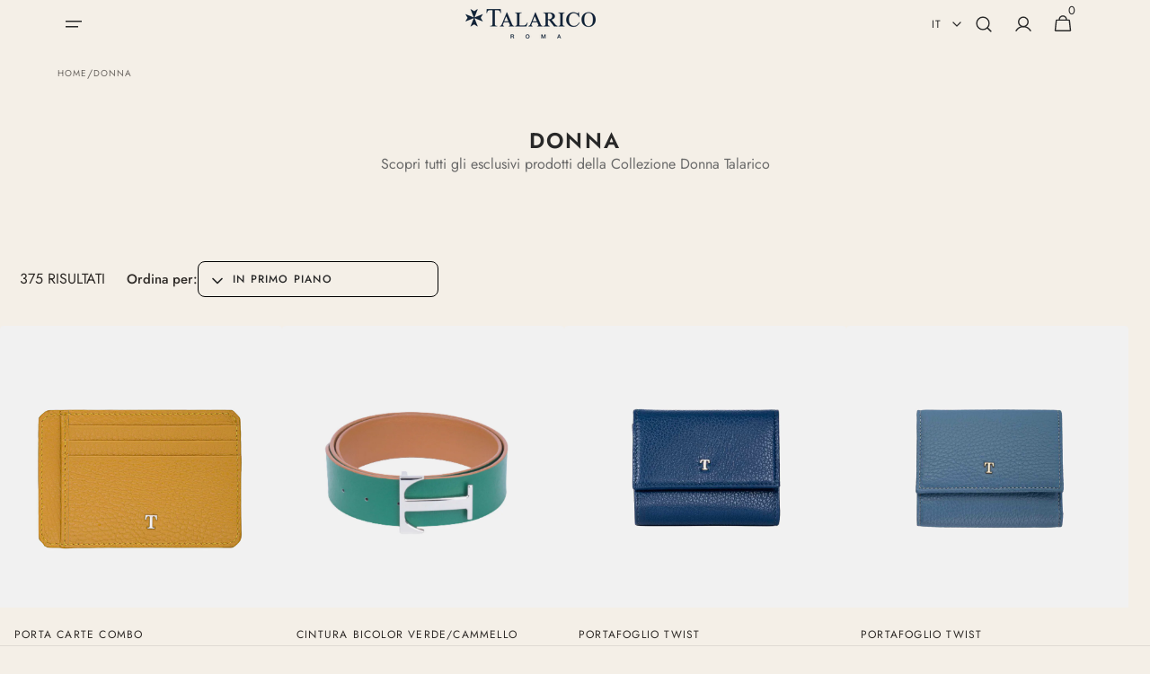

--- FILE ---
content_type: text/html; charset=utf-8
request_url: https://www.talaricocravatte.it/collections/donna
body_size: 62187
content:
<!doctype html>
<html class="no-js" lang="it" data-scheme="light">
  <head>
    
    <meta charset="utf-8">
    <meta http-equiv="X-UA-Compatible" content="IE=edge">
    <meta name="viewport" content="width=device-width,initial-scale=1">
    <meta name="theme-color" content="">
    <link rel="canonical" href="https://www.talaricocravatte.it/collections/donna">
    <link rel="preconnect" href="https://cdn.shopify.com" crossorigin><link rel="icon" type="image/png" href="//www.talaricocravatte.it/cdn/shop/files/TALARICO_BLU_SCURO_ROMA_copia.jpg?crop=center&height=32&v=1748010548&width=32"><link rel="preconnect" href="https://fonts.shopifycdn.com" crossorigin><title>
      Collezione Donna Talarico Roma | Scopri i prodotti escluvi
 &ndash; Talarico Cravatte</title>

    
      <meta
        name="description"
        content="Scopri tutti gli esclusivi prodotti della Collezione Donna Talarico"
      >
    

    

<meta property="og:site_name" content="Talarico Cravatte">
<meta property="og:url" content="https://www.talaricocravatte.it/collections/donna">
<meta property="og:title" content="Collezione Donna Talarico Roma | Scopri i prodotti escluvi">
<meta property="og:type" content="product.group">
<meta property="og:description" content="Scopri tutti gli esclusivi prodotti della Collezione Donna Talarico"><meta property="og:image" content="http://www.talaricocravatte.it/cdn/shop/files/Talarico_logo_Shopify.png?v=1677579397">
  <meta property="og:image:secure_url" content="https://www.talaricocravatte.it/cdn/shop/files/Talarico_logo_Shopify.png?v=1677579397">
  <meta property="og:image:width" content="1200">
  <meta property="og:image:height" content="628"><meta name="twitter:card" content="summary_large_image">
<meta name="twitter:title" content="Collezione Donna Talarico Roma | Scopri i prodotti escluvi">
<meta name="twitter:description" content="Scopri tutti gli esclusivi prodotti della Collezione Donna Talarico">


    <script src="//www.talaricocravatte.it/cdn/shop/t/36/assets/constants.js?v=57430444635880596041749057497" defer="defer"></script>
    <script src="//www.talaricocravatte.it/cdn/shop/t/36/assets/pubsub.js?v=2921868252632587581749057497" defer="defer"></script>
    <script src="//www.talaricocravatte.it/cdn/shop/t/36/assets/global.js?v=155522918437299253361749836360" defer="defer"></script>

    <script>window.performance && window.performance.mark && window.performance.mark('shopify.content_for_header.start');</script><meta name="google-site-verification" content="UHUfglm05j6GByPGF6yqoHWWIlRQr_p1ZCRgkSXLpp0">
<meta name="facebook-domain-verification" content="ehs311t1xrfi064swzc51h3knssn0c">
<meta id="shopify-digital-wallet" name="shopify-digital-wallet" content="/39791788194/digital_wallets/dialog">
<meta name="shopify-checkout-api-token" content="38a68f5aa1b1d7f95dc4e3a8c5feb2ca">
<meta id="in-context-paypal-metadata" data-shop-id="39791788194" data-venmo-supported="false" data-environment="production" data-locale="it_IT" data-paypal-v4="true" data-currency="EUR">
<link rel="alternate" type="application/atom+xml" title="Feed" href="/collections/donna.atom" />
<link rel="next" href="/collections/donna?page=2">
<link rel="alternate" hreflang="x-default" href="https://www.talaricocravatte.it/collections/donna">
<link rel="alternate" hreflang="it" href="https://www.talaricocravatte.it/collections/donna">
<link rel="alternate" hreflang="en" href="https://www.talaricocravatte.it/en/collections/donna">
<link rel="alternate" hreflang="en-AZ" href="https://www.talaricocravatte.it/en-eu/collections/donna">
<link rel="alternate" hreflang="en-BH" href="https://www.talaricocravatte.it/en-eu/collections/donna">
<link rel="alternate" hreflang="en-BN" href="https://www.talaricocravatte.it/en-eu/collections/donna">
<link rel="alternate" hreflang="en-KR" href="https://www.talaricocravatte.it/en-eu/collections/donna">
<link rel="alternate" hreflang="en-AE" href="https://www.talaricocravatte.it/en-eu/collections/donna">
<link rel="alternate" hreflang="en-JP" href="https://www.talaricocravatte.it/en-eu/collections/donna">
<link rel="alternate" hreflang="en-JO" href="https://www.talaricocravatte.it/en-eu/collections/donna">
<link rel="alternate" hreflang="en-HK" href="https://www.talaricocravatte.it/en-eu/collections/donna">
<link rel="alternate" hreflang="en-IN" href="https://www.talaricocravatte.it/en-eu/collections/donna">
<link rel="alternate" hreflang="en-IQ" href="https://www.talaricocravatte.it/en-eu/collections/donna">
<link rel="alternate" hreflang="en-IL" href="https://www.talaricocravatte.it/en-eu/collections/donna">
<link rel="alternate" hreflang="en-KZ" href="https://www.talaricocravatte.it/en-eu/collections/donna">
<link rel="alternate" hreflang="en-KW" href="https://www.talaricocravatte.it/en-eu/collections/donna">
<link rel="alternate" hreflang="en-OM" href="https://www.talaricocravatte.it/en-eu/collections/donna">
<link rel="alternate" hreflang="en-QA" href="https://www.talaricocravatte.it/en-eu/collections/donna">
<link rel="alternate" hreflang="en-SG" href="https://www.talaricocravatte.it/en-eu/collections/donna">
<link rel="alternate" hreflang="en-IO" href="https://www.talaricocravatte.it/en-eu/collections/donna">
<link rel="alternate" hreflang="en-UZ" href="https://www.talaricocravatte.it/en-eu/collections/donna">
<link rel="alternate" hreflang="en-BS" href="https://www.talaricocravatte.it/en-eu/collections/donna">
<link rel="alternate" hreflang="en-BB" href="https://www.talaricocravatte.it/en-eu/collections/donna">
<link rel="alternate" hreflang="en-KY" href="https://www.talaricocravatte.it/en-eu/collections/donna">
<link rel="alternate" hreflang="en-PA" href="https://www.talaricocravatte.it/en-eu/collections/donna">
<link rel="alternate" hreflang="en-AL" href="https://www.talaricocravatte.it/en-eu/collections/donna">
<link rel="alternate" hreflang="en-MK" href="https://www.talaricocravatte.it/en-eu/collections/donna">
<link rel="alternate" hreflang="en-GB" href="https://www.talaricocravatte.it/en-eu/collections/donna">
<link rel="alternate" hreflang="en-CH" href="https://www.talaricocravatte.it/en-eu/collections/donna">
<link rel="alternate" hreflang="en-TR" href="https://www.talaricocravatte.it/en-eu/collections/donna">
<link rel="alternate" hreflang="en-CA" href="https://www.talaricocravatte.it/en-eu/collections/donna">
<link rel="alternate" hreflang="en-MX" href="https://www.talaricocravatte.it/en-eu/collections/donna">
<link rel="alternate" hreflang="en-US" href="https://www.talaricocravatte.it/en-eu/collections/donna">
<link rel="alternate" hreflang="en-AR" href="https://www.talaricocravatte.it/en-eu/collections/donna">
<link rel="alternate" hreflang="en-BO" href="https://www.talaricocravatte.it/en-eu/collections/donna">
<link rel="alternate" hreflang="en-CO" href="https://www.talaricocravatte.it/en-eu/collections/donna">
<link rel="alternate" hreflang="en-VE" href="https://www.talaricocravatte.it/en-eu/collections/donna">
<link rel="alternate" hreflang="en-AC" href="https://www.talaricocravatte.it/en-rw/collections/donna">
<link rel="alternate" hreflang="en-AF" href="https://www.talaricocravatte.it/en-rw/collections/donna">
<link rel="alternate" hreflang="en-AG" href="https://www.talaricocravatte.it/en-rw/collections/donna">
<link rel="alternate" hreflang="en-AI" href="https://www.talaricocravatte.it/en-rw/collections/donna">
<link rel="alternate" hreflang="en-AM" href="https://www.talaricocravatte.it/en-rw/collections/donna">
<link rel="alternate" hreflang="en-AO" href="https://www.talaricocravatte.it/en-rw/collections/donna">
<link rel="alternate" hreflang="en-AU" href="https://www.talaricocravatte.it/en-rw/collections/donna">
<link rel="alternate" hreflang="en-AW" href="https://www.talaricocravatte.it/en-rw/collections/donna">
<link rel="alternate" hreflang="en-AX" href="https://www.talaricocravatte.it/en-rw/collections/donna">
<link rel="alternate" hreflang="en-BA" href="https://www.talaricocravatte.it/en-rw/collections/donna">
<link rel="alternate" hreflang="en-BD" href="https://www.talaricocravatte.it/en-rw/collections/donna">
<link rel="alternate" hreflang="en-BF" href="https://www.talaricocravatte.it/en-rw/collections/donna">
<link rel="alternate" hreflang="en-BI" href="https://www.talaricocravatte.it/en-rw/collections/donna">
<link rel="alternate" hreflang="en-BJ" href="https://www.talaricocravatte.it/en-rw/collections/donna">
<link rel="alternate" hreflang="en-BL" href="https://www.talaricocravatte.it/en-rw/collections/donna">
<link rel="alternate" hreflang="en-BM" href="https://www.talaricocravatte.it/en-rw/collections/donna">
<link rel="alternate" hreflang="en-BQ" href="https://www.talaricocravatte.it/en-rw/collections/donna">
<link rel="alternate" hreflang="en-BR" href="https://www.talaricocravatte.it/en-rw/collections/donna">
<link rel="alternate" hreflang="en-BT" href="https://www.talaricocravatte.it/en-rw/collections/donna">
<link rel="alternate" hreflang="en-BW" href="https://www.talaricocravatte.it/en-rw/collections/donna">
<link rel="alternate" hreflang="en-BY" href="https://www.talaricocravatte.it/en-rw/collections/donna">
<link rel="alternate" hreflang="en-BZ" href="https://www.talaricocravatte.it/en-rw/collections/donna">
<link rel="alternate" hreflang="en-CC" href="https://www.talaricocravatte.it/en-rw/collections/donna">
<link rel="alternate" hreflang="en-CD" href="https://www.talaricocravatte.it/en-rw/collections/donna">
<link rel="alternate" hreflang="en-CF" href="https://www.talaricocravatte.it/en-rw/collections/donna">
<link rel="alternate" hreflang="en-CG" href="https://www.talaricocravatte.it/en-rw/collections/donna">
<link rel="alternate" hreflang="en-CI" href="https://www.talaricocravatte.it/en-rw/collections/donna">
<link rel="alternate" hreflang="en-CK" href="https://www.talaricocravatte.it/en-rw/collections/donna">
<link rel="alternate" hreflang="en-CL" href="https://www.talaricocravatte.it/en-rw/collections/donna">
<link rel="alternate" hreflang="en-CM" href="https://www.talaricocravatte.it/en-rw/collections/donna">
<link rel="alternate" hreflang="en-CN" href="https://www.talaricocravatte.it/en-rw/collections/donna">
<link rel="alternate" hreflang="en-CR" href="https://www.talaricocravatte.it/en-rw/collections/donna">
<link rel="alternate" hreflang="en-CV" href="https://www.talaricocravatte.it/en-rw/collections/donna">
<link rel="alternate" hreflang="en-CW" href="https://www.talaricocravatte.it/en-rw/collections/donna">
<link rel="alternate" hreflang="en-CX" href="https://www.talaricocravatte.it/en-rw/collections/donna">
<link rel="alternate" hreflang="en-DJ" href="https://www.talaricocravatte.it/en-rw/collections/donna">
<link rel="alternate" hreflang="en-DM" href="https://www.talaricocravatte.it/en-rw/collections/donna">
<link rel="alternate" hreflang="en-DO" href="https://www.talaricocravatte.it/en-rw/collections/donna">
<link rel="alternate" hreflang="en-DZ" href="https://www.talaricocravatte.it/en-rw/collections/donna">
<link rel="alternate" hreflang="en-EC" href="https://www.talaricocravatte.it/en-rw/collections/donna">
<link rel="alternate" hreflang="en-EG" href="https://www.talaricocravatte.it/en-rw/collections/donna">
<link rel="alternate" hreflang="en-EH" href="https://www.talaricocravatte.it/en-rw/collections/donna">
<link rel="alternate" hreflang="en-ER" href="https://www.talaricocravatte.it/en-rw/collections/donna">
<link rel="alternate" hreflang="en-ET" href="https://www.talaricocravatte.it/en-rw/collections/donna">
<link rel="alternate" hreflang="en-FJ" href="https://www.talaricocravatte.it/en-rw/collections/donna">
<link rel="alternate" hreflang="en-FK" href="https://www.talaricocravatte.it/en-rw/collections/donna">
<link rel="alternate" hreflang="en-FO" href="https://www.talaricocravatte.it/en-rw/collections/donna">
<link rel="alternate" hreflang="en-GA" href="https://www.talaricocravatte.it/en-rw/collections/donna">
<link rel="alternate" hreflang="en-GD" href="https://www.talaricocravatte.it/en-rw/collections/donna">
<link rel="alternate" hreflang="en-GE" href="https://www.talaricocravatte.it/en-rw/collections/donna">
<link rel="alternate" hreflang="en-GF" href="https://www.talaricocravatte.it/en-rw/collections/donna">
<link rel="alternate" hreflang="en-GG" href="https://www.talaricocravatte.it/en-rw/collections/donna">
<link rel="alternate" hreflang="en-GH" href="https://www.talaricocravatte.it/en-rw/collections/donna">
<link rel="alternate" hreflang="en-GI" href="https://www.talaricocravatte.it/en-rw/collections/donna">
<link rel="alternate" hreflang="en-GL" href="https://www.talaricocravatte.it/en-rw/collections/donna">
<link rel="alternate" hreflang="en-GM" href="https://www.talaricocravatte.it/en-rw/collections/donna">
<link rel="alternate" hreflang="en-GN" href="https://www.talaricocravatte.it/en-rw/collections/donna">
<link rel="alternate" hreflang="en-GP" href="https://www.talaricocravatte.it/en-rw/collections/donna">
<link rel="alternate" hreflang="en-GQ" href="https://www.talaricocravatte.it/en-rw/collections/donna">
<link rel="alternate" hreflang="en-GS" href="https://www.talaricocravatte.it/en-rw/collections/donna">
<link rel="alternate" hreflang="en-GT" href="https://www.talaricocravatte.it/en-rw/collections/donna">
<link rel="alternate" hreflang="en-GW" href="https://www.talaricocravatte.it/en-rw/collections/donna">
<link rel="alternate" hreflang="en-GY" href="https://www.talaricocravatte.it/en-rw/collections/donna">
<link rel="alternate" hreflang="en-HN" href="https://www.talaricocravatte.it/en-rw/collections/donna">
<link rel="alternate" hreflang="en-HT" href="https://www.talaricocravatte.it/en-rw/collections/donna">
<link rel="alternate" hreflang="en-ID" href="https://www.talaricocravatte.it/en-rw/collections/donna">
<link rel="alternate" hreflang="en-IM" href="https://www.talaricocravatte.it/en-rw/collections/donna">
<link rel="alternate" hreflang="en-IS" href="https://www.talaricocravatte.it/en-rw/collections/donna">
<link rel="alternate" hreflang="en-JE" href="https://www.talaricocravatte.it/en-rw/collections/donna">
<link rel="alternate" hreflang="en-JM" href="https://www.talaricocravatte.it/en-rw/collections/donna">
<link rel="alternate" hreflang="en-KE" href="https://www.talaricocravatte.it/en-rw/collections/donna">
<link rel="alternate" hreflang="en-KG" href="https://www.talaricocravatte.it/en-rw/collections/donna">
<link rel="alternate" hreflang="en-KH" href="https://www.talaricocravatte.it/en-rw/collections/donna">
<link rel="alternate" hreflang="en-KI" href="https://www.talaricocravatte.it/en-rw/collections/donna">
<link rel="alternate" hreflang="en-KM" href="https://www.talaricocravatte.it/en-rw/collections/donna">
<link rel="alternate" hreflang="en-KN" href="https://www.talaricocravatte.it/en-rw/collections/donna">
<link rel="alternate" hreflang="en-LA" href="https://www.talaricocravatte.it/en-rw/collections/donna">
<link rel="alternate" hreflang="en-LB" href="https://www.talaricocravatte.it/en-rw/collections/donna">
<link rel="alternate" hreflang="en-LC" href="https://www.talaricocravatte.it/en-rw/collections/donna">
<link rel="alternate" hreflang="en-LI" href="https://www.talaricocravatte.it/en-rw/collections/donna">
<link rel="alternate" hreflang="en-LK" href="https://www.talaricocravatte.it/en-rw/collections/donna">
<link rel="alternate" hreflang="en-LR" href="https://www.talaricocravatte.it/en-rw/collections/donna">
<link rel="alternate" hreflang="en-LS" href="https://www.talaricocravatte.it/en-rw/collections/donna">
<link rel="alternate" hreflang="en-LY" href="https://www.talaricocravatte.it/en-rw/collections/donna">
<link rel="alternate" hreflang="en-MA" href="https://www.talaricocravatte.it/en-rw/collections/donna">
<link rel="alternate" hreflang="en-MD" href="https://www.talaricocravatte.it/en-rw/collections/donna">
<link rel="alternate" hreflang="en-MF" href="https://www.talaricocravatte.it/en-rw/collections/donna">
<link rel="alternate" hreflang="en-MG" href="https://www.talaricocravatte.it/en-rw/collections/donna">
<link rel="alternate" hreflang="en-ML" href="https://www.talaricocravatte.it/en-rw/collections/donna">
<link rel="alternate" hreflang="en-MM" href="https://www.talaricocravatte.it/en-rw/collections/donna">
<link rel="alternate" hreflang="en-MN" href="https://www.talaricocravatte.it/en-rw/collections/donna">
<link rel="alternate" hreflang="en-MO" href="https://www.talaricocravatte.it/en-rw/collections/donna">
<link rel="alternate" hreflang="en-MQ" href="https://www.talaricocravatte.it/en-rw/collections/donna">
<link rel="alternate" hreflang="en-MR" href="https://www.talaricocravatte.it/en-rw/collections/donna">
<link rel="alternate" hreflang="en-MS" href="https://www.talaricocravatte.it/en-rw/collections/donna">
<link rel="alternate" hreflang="en-MU" href="https://www.talaricocravatte.it/en-rw/collections/donna">
<link rel="alternate" hreflang="en-MV" href="https://www.talaricocravatte.it/en-rw/collections/donna">
<link rel="alternate" hreflang="en-MW" href="https://www.talaricocravatte.it/en-rw/collections/donna">
<link rel="alternate" hreflang="en-MY" href="https://www.talaricocravatte.it/en-rw/collections/donna">
<link rel="alternate" hreflang="en-MZ" href="https://www.talaricocravatte.it/en-rw/collections/donna">
<link rel="alternate" hreflang="en-NA" href="https://www.talaricocravatte.it/en-rw/collections/donna">
<link rel="alternate" hreflang="en-NC" href="https://www.talaricocravatte.it/en-rw/collections/donna">
<link rel="alternate" hreflang="en-NE" href="https://www.talaricocravatte.it/en-rw/collections/donna">
<link rel="alternate" hreflang="en-NF" href="https://www.talaricocravatte.it/en-rw/collections/donna">
<link rel="alternate" hreflang="en-NG" href="https://www.talaricocravatte.it/en-rw/collections/donna">
<link rel="alternate" hreflang="en-NI" href="https://www.talaricocravatte.it/en-rw/collections/donna">
<link rel="alternate" hreflang="en-NO" href="https://www.talaricocravatte.it/en-rw/collections/donna">
<link rel="alternate" hreflang="en-NP" href="https://www.talaricocravatte.it/en-rw/collections/donna">
<link rel="alternate" hreflang="en-NR" href="https://www.talaricocravatte.it/en-rw/collections/donna">
<link rel="alternate" hreflang="en-NU" href="https://www.talaricocravatte.it/en-rw/collections/donna">
<link rel="alternate" hreflang="en-NZ" href="https://www.talaricocravatte.it/en-rw/collections/donna">
<link rel="alternate" hreflang="en-PE" href="https://www.talaricocravatte.it/en-rw/collections/donna">
<link rel="alternate" hreflang="en-PF" href="https://www.talaricocravatte.it/en-rw/collections/donna">
<link rel="alternate" hreflang="en-PG" href="https://www.talaricocravatte.it/en-rw/collections/donna">
<link rel="alternate" hreflang="en-PH" href="https://www.talaricocravatte.it/en-rw/collections/donna">
<link rel="alternate" hreflang="en-PK" href="https://www.talaricocravatte.it/en-rw/collections/donna">
<link rel="alternate" hreflang="en-PM" href="https://www.talaricocravatte.it/en-rw/collections/donna">
<link rel="alternate" hreflang="en-PN" href="https://www.talaricocravatte.it/en-rw/collections/donna">
<link rel="alternate" hreflang="en-PS" href="https://www.talaricocravatte.it/en-rw/collections/donna">
<link rel="alternate" hreflang="en-PY" href="https://www.talaricocravatte.it/en-rw/collections/donna">
<link rel="alternate" hreflang="en-RE" href="https://www.talaricocravatte.it/en-rw/collections/donna">
<link rel="alternate" hreflang="en-RS" href="https://www.talaricocravatte.it/en-rw/collections/donna">
<link rel="alternate" hreflang="en-RU" href="https://www.talaricocravatte.it/en-rw/collections/donna">
<link rel="alternate" hreflang="en-RW" href="https://www.talaricocravatte.it/en-rw/collections/donna">
<link rel="alternate" hreflang="en-SA" href="https://www.talaricocravatte.it/en-rw/collections/donna">
<link rel="alternate" hreflang="en-SB" href="https://www.talaricocravatte.it/en-rw/collections/donna">
<link rel="alternate" hreflang="en-SC" href="https://www.talaricocravatte.it/en-rw/collections/donna">
<link rel="alternate" hreflang="en-SD" href="https://www.talaricocravatte.it/en-rw/collections/donna">
<link rel="alternate" hreflang="en-SH" href="https://www.talaricocravatte.it/en-rw/collections/donna">
<link rel="alternate" hreflang="en-SJ" href="https://www.talaricocravatte.it/en-rw/collections/donna">
<link rel="alternate" hreflang="en-SL" href="https://www.talaricocravatte.it/en-rw/collections/donna">
<link rel="alternate" hreflang="en-SN" href="https://www.talaricocravatte.it/en-rw/collections/donna">
<link rel="alternate" hreflang="en-SO" href="https://www.talaricocravatte.it/en-rw/collections/donna">
<link rel="alternate" hreflang="en-SR" href="https://www.talaricocravatte.it/en-rw/collections/donna">
<link rel="alternate" hreflang="en-SS" href="https://www.talaricocravatte.it/en-rw/collections/donna">
<link rel="alternate" hreflang="en-ST" href="https://www.talaricocravatte.it/en-rw/collections/donna">
<link rel="alternate" hreflang="en-SV" href="https://www.talaricocravatte.it/en-rw/collections/donna">
<link rel="alternate" hreflang="en-SX" href="https://www.talaricocravatte.it/en-rw/collections/donna">
<link rel="alternate" hreflang="en-SZ" href="https://www.talaricocravatte.it/en-rw/collections/donna">
<link rel="alternate" hreflang="en-TA" href="https://www.talaricocravatte.it/en-rw/collections/donna">
<link rel="alternate" hreflang="en-TC" href="https://www.talaricocravatte.it/en-rw/collections/donna">
<link rel="alternate" hreflang="en-TD" href="https://www.talaricocravatte.it/en-rw/collections/donna">
<link rel="alternate" hreflang="en-TF" href="https://www.talaricocravatte.it/en-rw/collections/donna">
<link rel="alternate" hreflang="en-TG" href="https://www.talaricocravatte.it/en-rw/collections/donna">
<link rel="alternate" hreflang="en-TH" href="https://www.talaricocravatte.it/en-rw/collections/donna">
<link rel="alternate" hreflang="en-TJ" href="https://www.talaricocravatte.it/en-rw/collections/donna">
<link rel="alternate" hreflang="en-TK" href="https://www.talaricocravatte.it/en-rw/collections/donna">
<link rel="alternate" hreflang="en-TL" href="https://www.talaricocravatte.it/en-rw/collections/donna">
<link rel="alternate" hreflang="en-TM" href="https://www.talaricocravatte.it/en-rw/collections/donna">
<link rel="alternate" hreflang="en-TN" href="https://www.talaricocravatte.it/en-rw/collections/donna">
<link rel="alternate" hreflang="en-TO" href="https://www.talaricocravatte.it/en-rw/collections/donna">
<link rel="alternate" hreflang="en-TT" href="https://www.talaricocravatte.it/en-rw/collections/donna">
<link rel="alternate" hreflang="en-TV" href="https://www.talaricocravatte.it/en-rw/collections/donna">
<link rel="alternate" hreflang="en-TW" href="https://www.talaricocravatte.it/en-rw/collections/donna">
<link rel="alternate" hreflang="en-TZ" href="https://www.talaricocravatte.it/en-rw/collections/donna">
<link rel="alternate" hreflang="en-UA" href="https://www.talaricocravatte.it/en-rw/collections/donna">
<link rel="alternate" hreflang="en-UG" href="https://www.talaricocravatte.it/en-rw/collections/donna">
<link rel="alternate" hreflang="en-UM" href="https://www.talaricocravatte.it/en-rw/collections/donna">
<link rel="alternate" hreflang="en-UY" href="https://www.talaricocravatte.it/en-rw/collections/donna">
<link rel="alternate" hreflang="en-VC" href="https://www.talaricocravatte.it/en-rw/collections/donna">
<link rel="alternate" hreflang="en-VG" href="https://www.talaricocravatte.it/en-rw/collections/donna">
<link rel="alternate" hreflang="en-VN" href="https://www.talaricocravatte.it/en-rw/collections/donna">
<link rel="alternate" hreflang="en-VU" href="https://www.talaricocravatte.it/en-rw/collections/donna">
<link rel="alternate" hreflang="en-WF" href="https://www.talaricocravatte.it/en-rw/collections/donna">
<link rel="alternate" hreflang="en-WS" href="https://www.talaricocravatte.it/en-rw/collections/donna">
<link rel="alternate" hreflang="en-YE" href="https://www.talaricocravatte.it/en-rw/collections/donna">
<link rel="alternate" hreflang="en-YT" href="https://www.talaricocravatte.it/en-rw/collections/donna">
<link rel="alternate" hreflang="en-ZA" href="https://www.talaricocravatte.it/en-rw/collections/donna">
<link rel="alternate" hreflang="en-ZM" href="https://www.talaricocravatte.it/en-rw/collections/donna">
<link rel="alternate" hreflang="en-ZW" href="https://www.talaricocravatte.it/en-rw/collections/donna">
<link rel="alternate" hreflang="en-AD" href="https://www.talaricocravatte.it/en-ze/collections/donna">
<link rel="alternate" hreflang="it-AD" href="https://www.talaricocravatte.it/it-ze/collections/donna">
<link rel="alternate" hreflang="en-CY" href="https://www.talaricocravatte.it/en-ze/collections/donna">
<link rel="alternate" hreflang="it-CY" href="https://www.talaricocravatte.it/it-ze/collections/donna">
<link rel="alternate" hreflang="en-CZ" href="https://www.talaricocravatte.it/en-ze/collections/donna">
<link rel="alternate" hreflang="it-CZ" href="https://www.talaricocravatte.it/it-ze/collections/donna">
<link rel="alternate" hreflang="en-DK" href="https://www.talaricocravatte.it/en-ze/collections/donna">
<link rel="alternate" hreflang="it-DK" href="https://www.talaricocravatte.it/it-ze/collections/donna">
<link rel="alternate" hreflang="en-EE" href="https://www.talaricocravatte.it/en-ze/collections/donna">
<link rel="alternate" hreflang="it-EE" href="https://www.talaricocravatte.it/it-ze/collections/donna">
<link rel="alternate" hreflang="en-FI" href="https://www.talaricocravatte.it/en-ze/collections/donna">
<link rel="alternate" hreflang="it-FI" href="https://www.talaricocravatte.it/it-ze/collections/donna">
<link rel="alternate" hreflang="en-HR" href="https://www.talaricocravatte.it/en-ze/collections/donna">
<link rel="alternate" hreflang="it-HR" href="https://www.talaricocravatte.it/it-ze/collections/donna">
<link rel="alternate" hreflang="en-HU" href="https://www.talaricocravatte.it/en-ze/collections/donna">
<link rel="alternate" hreflang="it-HU" href="https://www.talaricocravatte.it/it-ze/collections/donna">
<link rel="alternate" hreflang="en-IE" href="https://www.talaricocravatte.it/en-ze/collections/donna">
<link rel="alternate" hreflang="it-IE" href="https://www.talaricocravatte.it/it-ze/collections/donna">
<link rel="alternate" hreflang="en-LT" href="https://www.talaricocravatte.it/en-ze/collections/donna">
<link rel="alternate" hreflang="it-LT" href="https://www.talaricocravatte.it/it-ze/collections/donna">
<link rel="alternate" hreflang="en-LV" href="https://www.talaricocravatte.it/en-ze/collections/donna">
<link rel="alternate" hreflang="it-LV" href="https://www.talaricocravatte.it/it-ze/collections/donna">
<link rel="alternate" hreflang="en-ME" href="https://www.talaricocravatte.it/en-ze/collections/donna">
<link rel="alternate" hreflang="it-ME" href="https://www.talaricocravatte.it/it-ze/collections/donna">
<link rel="alternate" hreflang="en-NL" href="https://www.talaricocravatte.it/en-ze/collections/donna">
<link rel="alternate" hreflang="it-NL" href="https://www.talaricocravatte.it/it-ze/collections/donna">
<link rel="alternate" hreflang="en-PL" href="https://www.talaricocravatte.it/en-ze/collections/donna">
<link rel="alternate" hreflang="it-PL" href="https://www.talaricocravatte.it/it-ze/collections/donna">
<link rel="alternate" hreflang="en-SI" href="https://www.talaricocravatte.it/en-ze/collections/donna">
<link rel="alternate" hreflang="it-SI" href="https://www.talaricocravatte.it/it-ze/collections/donna">
<link rel="alternate" hreflang="en-SK" href="https://www.talaricocravatte.it/en-ze/collections/donna">
<link rel="alternate" hreflang="it-SK" href="https://www.talaricocravatte.it/it-ze/collections/donna">
<link rel="alternate" hreflang="en-VA" href="https://www.talaricocravatte.it/en-ze/collections/donna">
<link rel="alternate" hreflang="it-VA" href="https://www.talaricocravatte.it/it-ze/collections/donna">
<link rel="alternate" hreflang="en-XK" href="https://www.talaricocravatte.it/en-ze/collections/donna">
<link rel="alternate" hreflang="it-XK" href="https://www.talaricocravatte.it/it-ze/collections/donna">
<link rel="alternate" hreflang="en-AT" href="https://www.talaricocravatte.it/en-ze/collections/donna">
<link rel="alternate" hreflang="it-AT" href="https://www.talaricocravatte.it/it-ze/collections/donna">
<link rel="alternate" hreflang="en-BE" href="https://www.talaricocravatte.it/en-ze/collections/donna">
<link rel="alternate" hreflang="it-BE" href="https://www.talaricocravatte.it/it-ze/collections/donna">
<link rel="alternate" hreflang="en-BG" href="https://www.talaricocravatte.it/en-ze/collections/donna">
<link rel="alternate" hreflang="it-BG" href="https://www.talaricocravatte.it/it-ze/collections/donna">
<link rel="alternate" hreflang="en-FR" href="https://www.talaricocravatte.it/en-ze/collections/donna">
<link rel="alternate" hreflang="it-FR" href="https://www.talaricocravatte.it/it-ze/collections/donna">
<link rel="alternate" hreflang="en-DE" href="https://www.talaricocravatte.it/en-ze/collections/donna">
<link rel="alternate" hreflang="it-DE" href="https://www.talaricocravatte.it/it-ze/collections/donna">
<link rel="alternate" hreflang="en-GR" href="https://www.talaricocravatte.it/en-ze/collections/donna">
<link rel="alternate" hreflang="it-GR" href="https://www.talaricocravatte.it/it-ze/collections/donna">
<link rel="alternate" hreflang="en-LU" href="https://www.talaricocravatte.it/en-ze/collections/donna">
<link rel="alternate" hreflang="it-LU" href="https://www.talaricocravatte.it/it-ze/collections/donna">
<link rel="alternate" hreflang="en-MT" href="https://www.talaricocravatte.it/en-ze/collections/donna">
<link rel="alternate" hreflang="it-MT" href="https://www.talaricocravatte.it/it-ze/collections/donna">
<link rel="alternate" hreflang="en-PT" href="https://www.talaricocravatte.it/en-ze/collections/donna">
<link rel="alternate" hreflang="it-PT" href="https://www.talaricocravatte.it/it-ze/collections/donna">
<link rel="alternate" hreflang="en-MC" href="https://www.talaricocravatte.it/en-ze/collections/donna">
<link rel="alternate" hreflang="it-MC" href="https://www.talaricocravatte.it/it-ze/collections/donna">
<link rel="alternate" hreflang="en-RO" href="https://www.talaricocravatte.it/en-ze/collections/donna">
<link rel="alternate" hreflang="it-RO" href="https://www.talaricocravatte.it/it-ze/collections/donna">
<link rel="alternate" hreflang="en-SM" href="https://www.talaricocravatte.it/en-ze/collections/donna">
<link rel="alternate" hreflang="it-SM" href="https://www.talaricocravatte.it/it-ze/collections/donna">
<link rel="alternate" hreflang="en-ES" href="https://www.talaricocravatte.it/en-ze/collections/donna">
<link rel="alternate" hreflang="it-ES" href="https://www.talaricocravatte.it/it-ze/collections/donna">
<link rel="alternate" hreflang="en-SE" href="https://www.talaricocravatte.it/en-ze/collections/donna">
<link rel="alternate" hreflang="it-SE" href="https://www.talaricocravatte.it/it-ze/collections/donna">
<link rel="alternate" type="application/json+oembed" href="https://www.talaricocravatte.it/collections/donna.oembed">
<script async="async" src="/checkouts/internal/preloads.js?locale=it-IT"></script>
<link rel="preconnect" href="https://shop.app" crossorigin="anonymous">
<script async="async" src="https://shop.app/checkouts/internal/preloads.js?locale=it-IT&shop_id=39791788194" crossorigin="anonymous"></script>
<script id="apple-pay-shop-capabilities" type="application/json">{"shopId":39791788194,"countryCode":"IT","currencyCode":"EUR","merchantCapabilities":["supports3DS"],"merchantId":"gid:\/\/shopify\/Shop\/39791788194","merchantName":"Talarico Cravatte","requiredBillingContactFields":["postalAddress","email","phone"],"requiredShippingContactFields":["postalAddress","email","phone"],"shippingType":"shipping","supportedNetworks":["visa","maestro","masterCard","amex"],"total":{"type":"pending","label":"Talarico Cravatte","amount":"1.00"},"shopifyPaymentsEnabled":true,"supportsSubscriptions":true}</script>
<script id="shopify-features" type="application/json">{"accessToken":"38a68f5aa1b1d7f95dc4e3a8c5feb2ca","betas":["rich-media-storefront-analytics"],"domain":"www.talaricocravatte.it","predictiveSearch":true,"shopId":39791788194,"locale":"it"}</script>
<script>var Shopify = Shopify || {};
Shopify.shop = "talarico-cravatte.myshopify.com";
Shopify.locale = "it";
Shopify.currency = {"active":"EUR","rate":"1.0"};
Shopify.country = "IT";
Shopify.theme = {"name":" Minimalista || Updated product page || Sliders","id":174269464905,"schema_name":"Minimalista","schema_version":"1.3.0","theme_store_id":2316,"role":"main"};
Shopify.theme.handle = "null";
Shopify.theme.style = {"id":null,"handle":null};
Shopify.cdnHost = "www.talaricocravatte.it/cdn";
Shopify.routes = Shopify.routes || {};
Shopify.routes.root = "/";</script>
<script type="module">!function(o){(o.Shopify=o.Shopify||{}).modules=!0}(window);</script>
<script>!function(o){function n(){var o=[];function n(){o.push(Array.prototype.slice.apply(arguments))}return n.q=o,n}var t=o.Shopify=o.Shopify||{};t.loadFeatures=n(),t.autoloadFeatures=n()}(window);</script>
<script>
  window.ShopifyPay = window.ShopifyPay || {};
  window.ShopifyPay.apiHost = "shop.app\/pay";
  window.ShopifyPay.redirectState = null;
</script>
<script id="shop-js-analytics" type="application/json">{"pageType":"collection"}</script>
<script defer="defer" async type="module" src="//www.talaricocravatte.it/cdn/shopifycloud/shop-js/modules/v2/client.init-shop-cart-sync_DXGljDCh.it.esm.js"></script>
<script defer="defer" async type="module" src="//www.talaricocravatte.it/cdn/shopifycloud/shop-js/modules/v2/chunk.common_Dby6QE3M.esm.js"></script>
<script type="module">
  await import("//www.talaricocravatte.it/cdn/shopifycloud/shop-js/modules/v2/client.init-shop-cart-sync_DXGljDCh.it.esm.js");
await import("//www.talaricocravatte.it/cdn/shopifycloud/shop-js/modules/v2/chunk.common_Dby6QE3M.esm.js");

  window.Shopify.SignInWithShop?.initShopCartSync?.({"fedCMEnabled":true,"windoidEnabled":true});

</script>
<script>
  window.Shopify = window.Shopify || {};
  if (!window.Shopify.featureAssets) window.Shopify.featureAssets = {};
  window.Shopify.featureAssets['shop-js'] = {"shop-cart-sync":["modules/v2/client.shop-cart-sync_CuycFFQA.it.esm.js","modules/v2/chunk.common_Dby6QE3M.esm.js"],"init-fed-cm":["modules/v2/client.init-fed-cm_BNG5oyTN.it.esm.js","modules/v2/chunk.common_Dby6QE3M.esm.js"],"shop-button":["modules/v2/client.shop-button_CYDCs7np.it.esm.js","modules/v2/chunk.common_Dby6QE3M.esm.js"],"init-windoid":["modules/v2/client.init-windoid_CIyZw0nM.it.esm.js","modules/v2/chunk.common_Dby6QE3M.esm.js"],"shop-cash-offers":["modules/v2/client.shop-cash-offers_CcSAlF98.it.esm.js","modules/v2/chunk.common_Dby6QE3M.esm.js","modules/v2/chunk.modal_D1Buujso.esm.js"],"shop-toast-manager":["modules/v2/client.shop-toast-manager_BX7Boar6.it.esm.js","modules/v2/chunk.common_Dby6QE3M.esm.js"],"init-shop-email-lookup-coordinator":["modules/v2/client.init-shop-email-lookup-coordinator_9H--u2Oq.it.esm.js","modules/v2/chunk.common_Dby6QE3M.esm.js"],"pay-button":["modules/v2/client.pay-button_Dij3AEMZ.it.esm.js","modules/v2/chunk.common_Dby6QE3M.esm.js"],"avatar":["modules/v2/client.avatar_BTnouDA3.it.esm.js"],"init-shop-cart-sync":["modules/v2/client.init-shop-cart-sync_DXGljDCh.it.esm.js","modules/v2/chunk.common_Dby6QE3M.esm.js"],"shop-login-button":["modules/v2/client.shop-login-button_CQ3q_nN6.it.esm.js","modules/v2/chunk.common_Dby6QE3M.esm.js","modules/v2/chunk.modal_D1Buujso.esm.js"],"init-customer-accounts-sign-up":["modules/v2/client.init-customer-accounts-sign-up_BnxtNv5b.it.esm.js","modules/v2/client.shop-login-button_CQ3q_nN6.it.esm.js","modules/v2/chunk.common_Dby6QE3M.esm.js","modules/v2/chunk.modal_D1Buujso.esm.js"],"init-shop-for-new-customer-accounts":["modules/v2/client.init-shop-for-new-customer-accounts_CKlpbIAZ.it.esm.js","modules/v2/client.shop-login-button_CQ3q_nN6.it.esm.js","modules/v2/chunk.common_Dby6QE3M.esm.js","modules/v2/chunk.modal_D1Buujso.esm.js"],"init-customer-accounts":["modules/v2/client.init-customer-accounts_BatGhs6N.it.esm.js","modules/v2/client.shop-login-button_CQ3q_nN6.it.esm.js","modules/v2/chunk.common_Dby6QE3M.esm.js","modules/v2/chunk.modal_D1Buujso.esm.js"],"shop-follow-button":["modules/v2/client.shop-follow-button_Drfnypl_.it.esm.js","modules/v2/chunk.common_Dby6QE3M.esm.js","modules/v2/chunk.modal_D1Buujso.esm.js"],"lead-capture":["modules/v2/client.lead-capture_C77H9ivN.it.esm.js","modules/v2/chunk.common_Dby6QE3M.esm.js","modules/v2/chunk.modal_D1Buujso.esm.js"],"checkout-modal":["modules/v2/client.checkout-modal_B3EdBKL4.it.esm.js","modules/v2/chunk.common_Dby6QE3M.esm.js","modules/v2/chunk.modal_D1Buujso.esm.js"],"shop-login":["modules/v2/client.shop-login_CkabS-Xl.it.esm.js","modules/v2/chunk.common_Dby6QE3M.esm.js","modules/v2/chunk.modal_D1Buujso.esm.js"],"payment-terms":["modules/v2/client.payment-terms_BgXoyFHX.it.esm.js","modules/v2/chunk.common_Dby6QE3M.esm.js","modules/v2/chunk.modal_D1Buujso.esm.js"]};
</script>
<script>(function() {
  var isLoaded = false;
  function asyncLoad() {
    if (isLoaded) return;
    isLoaded = true;
    var urls = ["https:\/\/cdn.shopify.com\/s\/files\/1\/0397\/9178\/8194\/t\/11\/assets\/globo.options.init.js?v=1653293774\u0026shop=talarico-cravatte.myshopify.com"];
    for (var i = 0; i < urls.length; i++) {
      var s = document.createElement('script');
      s.type = 'text/javascript';
      s.async = true;
      s.src = urls[i];
      var x = document.getElementsByTagName('script')[0];
      x.parentNode.insertBefore(s, x);
    }
  };
  if(window.attachEvent) {
    window.attachEvent('onload', asyncLoad);
  } else {
    window.addEventListener('load', asyncLoad, false);
  }
})();</script>
<script id="__st">var __st={"a":39791788194,"offset":3600,"reqid":"8c4cfb34-a8b0-4b42-b75b-b94f6b4edccd-1769030378","pageurl":"www.talaricocravatte.it\/collections\/donna","u":"469d3d30b237","p":"collection","rtyp":"collection","rid":395399790845};</script>
<script>window.ShopifyPaypalV4VisibilityTracking = true;</script>
<script id="captcha-bootstrap">!function(){'use strict';const t='contact',e='account',n='new_comment',o=[[t,t],['blogs',n],['comments',n],[t,'customer']],c=[[e,'customer_login'],[e,'guest_login'],[e,'recover_customer_password'],[e,'create_customer']],r=t=>t.map((([t,e])=>`form[action*='/${t}']:not([data-nocaptcha='true']) input[name='form_type'][value='${e}']`)).join(','),a=t=>()=>t?[...document.querySelectorAll(t)].map((t=>t.form)):[];function s(){const t=[...o],e=r(t);return a(e)}const i='password',u='form_key',d=['recaptcha-v3-token','g-recaptcha-response','h-captcha-response',i],f=()=>{try{return window.sessionStorage}catch{return}},m='__shopify_v',_=t=>t.elements[u];function p(t,e,n=!1){try{const o=window.sessionStorage,c=JSON.parse(o.getItem(e)),{data:r}=function(t){const{data:e,action:n}=t;return t[m]||n?{data:e,action:n}:{data:t,action:n}}(c);for(const[e,n]of Object.entries(r))t.elements[e]&&(t.elements[e].value=n);n&&o.removeItem(e)}catch(o){console.error('form repopulation failed',{error:o})}}const l='form_type',E='cptcha';function T(t){t.dataset[E]=!0}const w=window,h=w.document,L='Shopify',v='ce_forms',y='captcha';let A=!1;((t,e)=>{const n=(g='f06e6c50-85a8-45c8-87d0-21a2b65856fe',I='https://cdn.shopify.com/shopifycloud/storefront-forms-hcaptcha/ce_storefront_forms_captcha_hcaptcha.v1.5.2.iife.js',D={infoText:'Protetto da hCaptcha',privacyText:'Privacy',termsText:'Termini'},(t,e,n)=>{const o=w[L][v],c=o.bindForm;if(c)return c(t,g,e,D).then(n);var r;o.q.push([[t,g,e,D],n]),r=I,A||(h.body.append(Object.assign(h.createElement('script'),{id:'captcha-provider',async:!0,src:r})),A=!0)});var g,I,D;w[L]=w[L]||{},w[L][v]=w[L][v]||{},w[L][v].q=[],w[L][y]=w[L][y]||{},w[L][y].protect=function(t,e){n(t,void 0,e),T(t)},Object.freeze(w[L][y]),function(t,e,n,w,h,L){const[v,y,A,g]=function(t,e,n){const i=e?o:[],u=t?c:[],d=[...i,...u],f=r(d),m=r(i),_=r(d.filter((([t,e])=>n.includes(e))));return[a(f),a(m),a(_),s()]}(w,h,L),I=t=>{const e=t.target;return e instanceof HTMLFormElement?e:e&&e.form},D=t=>v().includes(t);t.addEventListener('submit',(t=>{const e=I(t);if(!e)return;const n=D(e)&&!e.dataset.hcaptchaBound&&!e.dataset.recaptchaBound,o=_(e),c=g().includes(e)&&(!o||!o.value);(n||c)&&t.preventDefault(),c&&!n&&(function(t){try{if(!f())return;!function(t){const e=f();if(!e)return;const n=_(t);if(!n)return;const o=n.value;o&&e.removeItem(o)}(t);const e=Array.from(Array(32),(()=>Math.random().toString(36)[2])).join('');!function(t,e){_(t)||t.append(Object.assign(document.createElement('input'),{type:'hidden',name:u})),t.elements[u].value=e}(t,e),function(t,e){const n=f();if(!n)return;const o=[...t.querySelectorAll(`input[type='${i}']`)].map((({name:t})=>t)),c=[...d,...o],r={};for(const[a,s]of new FormData(t).entries())c.includes(a)||(r[a]=s);n.setItem(e,JSON.stringify({[m]:1,action:t.action,data:r}))}(t,e)}catch(e){console.error('failed to persist form',e)}}(e),e.submit())}));const S=(t,e)=>{t&&!t.dataset[E]&&(n(t,e.some((e=>e===t))),T(t))};for(const o of['focusin','change'])t.addEventListener(o,(t=>{const e=I(t);D(e)&&S(e,y())}));const B=e.get('form_key'),M=e.get(l),P=B&&M;t.addEventListener('DOMContentLoaded',(()=>{const t=y();if(P)for(const e of t)e.elements[l].value===M&&p(e,B);[...new Set([...A(),...v().filter((t=>'true'===t.dataset.shopifyCaptcha))])].forEach((e=>S(e,t)))}))}(h,new URLSearchParams(w.location.search),n,t,e,['guest_login'])})(!0,!0)}();</script>
<script integrity="sha256-4kQ18oKyAcykRKYeNunJcIwy7WH5gtpwJnB7kiuLZ1E=" data-source-attribution="shopify.loadfeatures" defer="defer" src="//www.talaricocravatte.it/cdn/shopifycloud/storefront/assets/storefront/load_feature-a0a9edcb.js" crossorigin="anonymous"></script>
<script crossorigin="anonymous" defer="defer" src="//www.talaricocravatte.it/cdn/shopifycloud/storefront/assets/shopify_pay/storefront-65b4c6d7.js?v=20250812"></script>
<script data-source-attribution="shopify.dynamic_checkout.dynamic.init">var Shopify=Shopify||{};Shopify.PaymentButton=Shopify.PaymentButton||{isStorefrontPortableWallets:!0,init:function(){window.Shopify.PaymentButton.init=function(){};var t=document.createElement("script");t.src="https://www.talaricocravatte.it/cdn/shopifycloud/portable-wallets/latest/portable-wallets.it.js",t.type="module",document.head.appendChild(t)}};
</script>
<script data-source-attribution="shopify.dynamic_checkout.buyer_consent">
  function portableWalletsHideBuyerConsent(e){var t=document.getElementById("shopify-buyer-consent"),n=document.getElementById("shopify-subscription-policy-button");t&&n&&(t.classList.add("hidden"),t.setAttribute("aria-hidden","true"),n.removeEventListener("click",e))}function portableWalletsShowBuyerConsent(e){var t=document.getElementById("shopify-buyer-consent"),n=document.getElementById("shopify-subscription-policy-button");t&&n&&(t.classList.remove("hidden"),t.removeAttribute("aria-hidden"),n.addEventListener("click",e))}window.Shopify?.PaymentButton&&(window.Shopify.PaymentButton.hideBuyerConsent=portableWalletsHideBuyerConsent,window.Shopify.PaymentButton.showBuyerConsent=portableWalletsShowBuyerConsent);
</script>
<script data-source-attribution="shopify.dynamic_checkout.cart.bootstrap">document.addEventListener("DOMContentLoaded",(function(){function t(){return document.querySelector("shopify-accelerated-checkout-cart, shopify-accelerated-checkout")}if(t())Shopify.PaymentButton.init();else{new MutationObserver((function(e,n){t()&&(Shopify.PaymentButton.init(),n.disconnect())})).observe(document.body,{childList:!0,subtree:!0})}}));
</script>
<script id='scb4127' type='text/javascript' async='' src='https://www.talaricocravatte.it/cdn/shopifycloud/privacy-banner/storefront-banner.js'></script><link id="shopify-accelerated-checkout-styles" rel="stylesheet" media="screen" href="https://www.talaricocravatte.it/cdn/shopifycloud/portable-wallets/latest/accelerated-checkout-backwards-compat.css" crossorigin="anonymous">
<style id="shopify-accelerated-checkout-cart">
        #shopify-buyer-consent {
  margin-top: 1em;
  display: inline-block;
  width: 100%;
}

#shopify-buyer-consent.hidden {
  display: none;
}

#shopify-subscription-policy-button {
  background: none;
  border: none;
  padding: 0;
  text-decoration: underline;
  font-size: inherit;
  cursor: pointer;
}

#shopify-subscription-policy-button::before {
  box-shadow: none;
}

      </style>
<script id="sections-script" data-sections="header,footer" defer="defer" src="//www.talaricocravatte.it/cdn/shop/t/36/compiled_assets/scripts.js?v=18075"></script>
<script>window.performance && window.performance.mark && window.performance.mark('shopify.content_for_header.end');</script>


    <style data-shopify>
          @font-face {
  font-family: Jost;
  font-weight: 400;
  font-style: normal;
  font-display: swap;
  src: url("//www.talaricocravatte.it/cdn/fonts/jost/jost_n4.d47a1b6347ce4a4c9f437608011273009d91f2b7.woff2") format("woff2"),
       url("//www.talaricocravatte.it/cdn/fonts/jost/jost_n4.791c46290e672b3f85c3d1c651ef2efa3819eadd.woff") format("woff");
}

          @font-face {
  font-family: Jost;
  font-weight: 600;
  font-style: normal;
  font-display: swap;
  src: url("//www.talaricocravatte.it/cdn/fonts/jost/jost_n6.ec1178db7a7515114a2d84e3dd680832b7af8b99.woff2") format("woff2"),
       url("//www.talaricocravatte.it/cdn/fonts/jost/jost_n6.b1178bb6bdd3979fef38e103a3816f6980aeaff9.woff") format("woff");
}

          @font-face {
  font-family: Jost;
  font-weight: 600;
  font-style: normal;
  font-display: swap;
  src: url("//www.talaricocravatte.it/cdn/fonts/jost/jost_n6.ec1178db7a7515114a2d84e3dd680832b7af8b99.woff2") format("woff2"),
       url("//www.talaricocravatte.it/cdn/fonts/jost/jost_n6.b1178bb6bdd3979fef38e103a3816f6980aeaff9.woff") format("woff");
}

          @font-face {
  font-family: Jost;
  font-weight: 600;
  font-style: normal;
  font-display: swap;
  src: url("//www.talaricocravatte.it/cdn/fonts/jost/jost_n6.ec1178db7a7515114a2d84e3dd680832b7af8b99.woff2") format("woff2"),
       url("//www.talaricocravatte.it/cdn/fonts/jost/jost_n6.b1178bb6bdd3979fef38e103a3816f6980aeaff9.woff") format("woff");
}

          @font-face {
  font-family: Jost;
  font-weight: 600;
  font-style: normal;
  font-display: swap;
  src: url("//www.talaricocravatte.it/cdn/fonts/jost/jost_n6.ec1178db7a7515114a2d84e3dd680832b7af8b99.woff2") format("woff2"),
       url("//www.talaricocravatte.it/cdn/fonts/jost/jost_n6.b1178bb6bdd3979fef38e103a3816f6980aeaff9.woff") format("woff");
}

          @font-face {
  font-family: Jost;
  font-weight: 600;
  font-style: normal;
  font-display: swap;
  src: url("//www.talaricocravatte.it/cdn/fonts/jost/jost_n6.ec1178db7a7515114a2d84e3dd680832b7af8b99.woff2") format("woff2"),
       url("//www.talaricocravatte.it/cdn/fonts/jost/jost_n6.b1178bb6bdd3979fef38e103a3816f6980aeaff9.woff") format("woff");
}

          @font-face {
  font-family: Jost;
  font-weight: 500;
  font-style: normal;
  font-display: swap;
  src: url("//www.talaricocravatte.it/cdn/fonts/jost/jost_n5.7c8497861ffd15f4e1284cd221f14658b0e95d61.woff2") format("woff2"),
       url("//www.talaricocravatte.it/cdn/fonts/jost/jost_n5.fb6a06896db583cc2df5ba1b30d9c04383119dd9.woff") format("woff");
}

          @font-face {
  font-family: Jost;
  font-weight: 600;
  font-style: normal;
  font-display: swap;
  src: url("//www.talaricocravatte.it/cdn/fonts/jost/jost_n6.ec1178db7a7515114a2d84e3dd680832b7af8b99.woff2") format("woff2"),
       url("//www.talaricocravatte.it/cdn/fonts/jost/jost_n6.b1178bb6bdd3979fef38e103a3816f6980aeaff9.woff") format("woff");
}

          @font-face {
  font-family: Jost;
  font-weight: 600;
  font-style: normal;
  font-display: swap;
  src: url("//www.talaricocravatte.it/cdn/fonts/jost/jost_n6.ec1178db7a7515114a2d84e3dd680832b7af8b99.woff2") format("woff2"),
       url("//www.talaricocravatte.it/cdn/fonts/jost/jost_n6.b1178bb6bdd3979fef38e103a3816f6980aeaff9.woff") format("woff");
}

          @font-face {
  font-family: Jost;
  font-weight: 600;
  font-style: normal;
  font-display: swap;
  src: url("//www.talaricocravatte.it/cdn/fonts/jost/jost_n6.ec1178db7a7515114a2d84e3dd680832b7af8b99.woff2") format("woff2"),
       url("//www.talaricocravatte.it/cdn/fonts/jost/jost_n6.b1178bb6bdd3979fef38e103a3816f6980aeaff9.woff") format("woff");
}

          @font-face {
  font-family: Jost;
  font-weight: 300;
  font-style: normal;
  font-display: swap;
  src: url("//www.talaricocravatte.it/cdn/fonts/jost/jost_n3.a5df7448b5b8c9a76542f085341dff794ff2a59d.woff2") format("woff2"),
       url("//www.talaricocravatte.it/cdn/fonts/jost/jost_n3.882941f5a26d0660f7dd135c08afc57fc6939a07.woff") format("woff");
}

          @font-face {
  font-family: Jost;
  font-weight: 400;
  font-style: normal;
  font-display: swap;
  src: url("//www.talaricocravatte.it/cdn/fonts/jost/jost_n4.d47a1b6347ce4a4c9f437608011273009d91f2b7.woff2") format("woff2"),
       url("//www.talaricocravatte.it/cdn/fonts/jost/jost_n4.791c46290e672b3f85c3d1c651ef2efa3819eadd.woff") format("woff");
}

          @font-face {
  font-family: Jost;
  font-weight: 500;
  font-style: normal;
  font-display: swap;
  src: url("//www.talaricocravatte.it/cdn/fonts/jost/jost_n5.7c8497861ffd15f4e1284cd221f14658b0e95d61.woff2") format("woff2"),
       url("//www.talaricocravatte.it/cdn/fonts/jost/jost_n5.fb6a06896db583cc2df5ba1b30d9c04383119dd9.woff") format("woff");
}

          @font-face {
  font-family: Jost;
  font-weight: 700;
  font-style: normal;
  font-display: swap;
  src: url("//www.talaricocravatte.it/cdn/fonts/jost/jost_n7.921dc18c13fa0b0c94c5e2517ffe06139c3615a3.woff2") format("woff2"),
       url("//www.talaricocravatte.it/cdn/fonts/jost/jost_n7.cbfc16c98c1e195f46c536e775e4e959c5f2f22b.woff") format("woff");
}

          @font-face {
  font-family: Jost;
  font-weight: 400;
  font-style: italic;
  font-display: swap;
  src: url("//www.talaricocravatte.it/cdn/fonts/jost/jost_i4.b690098389649750ada222b9763d55796c5283a5.woff2") format("woff2"),
       url("//www.talaricocravatte.it/cdn/fonts/jost/jost_i4.fd766415a47e50b9e391ae7ec04e2ae25e7e28b0.woff") format("woff");
}

          @font-face {
  font-family: Jost;
  font-weight: 600;
  font-style: italic;
  font-display: swap;
  src: url("//www.talaricocravatte.it/cdn/fonts/jost/jost_i6.9af7e5f39e3a108c08f24047a4276332d9d7b85e.woff2") format("woff2"),
       url("//www.talaricocravatte.it/cdn/fonts/jost/jost_i6.2bf310262638f998ed206777ce0b9a3b98b6fe92.woff") format("woff");
}

          @font-face {
  font-family: Jost;
  font-weight: 700;
  font-style: italic;
  font-display: swap;
  src: url("//www.talaricocravatte.it/cdn/fonts/jost/jost_i7.d8201b854e41e19d7ed9b1a31fe4fe71deea6d3f.woff2") format("woff2"),
       url("//www.talaricocravatte.it/cdn/fonts/jost/jost_i7.eae515c34e26b6c853efddc3fc0c552e0de63757.woff") format("woff");
}


          
        :root,
          	[data-scheme=light] .color-background-1 {
          		--color-background: 244,239,231;
              --color-background-secondary: 233,224,207;
          		
          			--gradient-background: #f4efe7;
          		
          		--color-foreground: 40, 40, 40;
          		--color-foreground-secondary: 105, 105, 105;
          		--color-foreground-title: 40, 40, 40;

          		--color-button-text: 244, 239, 231;
          		--color-button-text-hover: 233, 224, 207;
          		--color-button: 16, 34, 55;
          		--color-button-hover: 16, 34, 55;

          		--color-button-secondary: 244, 239, 231;
          		--color-button-secondary-hover: 233, 224, 207;
          		--color-button-secondary-text: 16, 34, 55;
          		--color-button-secondary-text-hover: 16, 34, 55;

          		--color-button-tertiary-text: 16, 34, 55;
          		--color-button-tertiary-text-hover: 244, 239, 231;
          		--color-button-tertiary: 16, 34, 55;
          		--color-button-tertiary-hover: 16, 34, 55;

          		--color-overlay: 16, 34, 55;
          		--color-border-input: 233, 224, 207;
          		--color-border-input-hover: 233, 224, 207;
          		--color-background-input: 244, 239, 231;
          		--color-background-input-hover: 233, 224, 207;
          		--color-border: 233, 224, 207;
          	}
          	@media (prefers-color-scheme: light) {
        	:root,
          		[data-scheme=auto] .color-background-1 {
          			--color-background: 244,239,231;
                --color-background-secondaryu: 233,224,207;
          			
          				--gradient-background: #f4efe7;
          			
          			--color-foreground: 40, 40, 40;
          			--color-foreground-secondary: 105, 105, 105;
          			--color-foreground-title: 40, 40, 40;

          			--color-button-text: 244, 239, 231;
          			--color-button-text-hover: 233, 224, 207;
          			--color-button: 16, 34, 55;
          			--color-button-hover: 16, 34, 55;

          			--color-button-secondary: 244, 239, 231;
          			--color-button-secondary-hover: 233, 224, 207;
          			--color-button-secondary-text: 16, 34, 55;
          			--color-button-secondary-text-hover: 16, 34, 55;

          			--color-button-tertiary-text: 16, 34, 55;
          			--color-button-tertiary-text-hover: 244, 239, 231;
          			--color-button-tertiary: 16, 34, 55;
          			--color-button-tertiary-hover: 16, 34, 55;

          			--color-overlay: 16, 34, 55;
          			--color-border-input: 233, 224, 207;
          			--color-border-input-hover: 233, 224, 207;
          			--color-background-input: 244, 239, 231;
          			--color-background-input-hover: 233, 224, 207;
          			--color-border: 233, 224, 207;
          		}
          	}
          
        
          	[data-scheme=light] .color-background-2 {
          		--color-background: 244,239,231;
              --color-background-secondary: 233,224,207;
          		
          			--gradient-background: #f4efe7;
          		
          		--color-foreground: 16, 34, 55;
          		--color-foreground-secondary: 24, 50, 81;
          		--color-foreground-title: 16, 34, 55;

          		--color-button-text: 244, 239, 231;
          		--color-button-text-hover: 244, 239, 231;
          		--color-button: 16, 34, 55;
          		--color-button-hover: 24, 50, 81;

          		--color-button-secondary: 244, 239, 231;
          		--color-button-secondary-hover: 233, 224, 207;
          		--color-button-secondary-text: 16, 34, 55;
          		--color-button-secondary-text-hover: 16, 34, 55;

          		--color-button-tertiary-text: 16, 34, 55;
          		--color-button-tertiary-text-hover: 244, 239, 231;
          		--color-button-tertiary: 16, 34, 55;
          		--color-button-tertiary-hover: 16, 34, 55;

          		--color-overlay: 16, 34, 55;
          		--color-border-input: 233, 224, 207;
          		--color-border-input-hover: 233, 224, 207;
          		--color-background-input: 244, 239, 231;
          		--color-background-input-hover: 233, 224, 207;
          		--color-border: 233, 224, 207;
          	}
          	@media (prefers-color-scheme: light) {
        	
          		[data-scheme=auto] .color-background-2 {
          			--color-background: 244,239,231;
                --color-background-secondaryu: 233,224,207;
          			
          				--gradient-background: #f4efe7;
          			
          			--color-foreground: 16, 34, 55;
          			--color-foreground-secondary: 24, 50, 81;
          			--color-foreground-title: 16, 34, 55;

          			--color-button-text: 244, 239, 231;
          			--color-button-text-hover: 244, 239, 231;
          			--color-button: 16, 34, 55;
          			--color-button-hover: 24, 50, 81;

          			--color-button-secondary: 244, 239, 231;
          			--color-button-secondary-hover: 233, 224, 207;
          			--color-button-secondary-text: 16, 34, 55;
          			--color-button-secondary-text-hover: 16, 34, 55;

          			--color-button-tertiary-text: 16, 34, 55;
          			--color-button-tertiary-text-hover: 244, 239, 231;
          			--color-button-tertiary: 16, 34, 55;
          			--color-button-tertiary-hover: 16, 34, 55;

          			--color-overlay: 16, 34, 55;
          			--color-border-input: 233, 224, 207;
          			--color-border-input-hover: 233, 224, 207;
          			--color-background-input: 244, 239, 231;
          			--color-background-input-hover: 233, 224, 207;
          			--color-border: 233, 224, 207;
          		}
          	}
          
        
          	[data-scheme=light] .color-background-3 {
          		--color-background: 24,50,81;
              --color-background-secondary: 16,34,55;
          		
          			--gradient-background: #183251;
          		
          		--color-foreground: 255, 255, 255;
          		--color-foreground-secondary: 255, 255, 255;
          		--color-foreground-title: 255, 255, 255;

          		--color-button-text: 244, 239, 231;
          		--color-button-text-hover: 244, 239, 231;
          		--color-button: 16, 34, 55;
          		--color-button-hover: 16, 34, 55;

          		--color-button-secondary: 244, 239, 231;
          		--color-button-secondary-hover: 244, 239, 231;
          		--color-button-secondary-text: 16, 34, 55;
          		--color-button-secondary-text-hover: 16, 34, 55;

          		--color-button-tertiary-text: 255, 255, 255;
          		--color-button-tertiary-text-hover: 244, 239, 231;
          		--color-button-tertiary: 255, 255, 255;
          		--color-button-tertiary-hover: 16, 34, 55;

          		--color-overlay: 24, 50, 81;
          		--color-border-input: 24, 50, 81;
          		--color-border-input-hover: 24, 50, 81;
          		--color-background-input: 24, 50, 81;
          		--color-background-input-hover: 24, 50, 81;
          		--color-border: 16, 34, 55;
          	}
          	@media (prefers-color-scheme: light) {
        	
          		[data-scheme=auto] .color-background-3 {
          			--color-background: 24,50,81;
                --color-background-secondaryu: 16,34,55;
          			
          				--gradient-background: #183251;
          			
          			--color-foreground: 255, 255, 255;
          			--color-foreground-secondary: 255, 255, 255;
          			--color-foreground-title: 255, 255, 255;

          			--color-button-text: 244, 239, 231;
          			--color-button-text-hover: 244, 239, 231;
          			--color-button: 16, 34, 55;
          			--color-button-hover: 16, 34, 55;

          			--color-button-secondary: 244, 239, 231;
          			--color-button-secondary-hover: 244, 239, 231;
          			--color-button-secondary-text: 16, 34, 55;
          			--color-button-secondary-text-hover: 16, 34, 55;

          			--color-button-tertiary-text: 255, 255, 255;
          			--color-button-tertiary-text-hover: 244, 239, 231;
          			--color-button-tertiary: 255, 255, 255;
          			--color-button-tertiary-hover: 16, 34, 55;

          			--color-overlay: 24, 50, 81;
          			--color-border-input: 24, 50, 81;
          			--color-border-input-hover: 24, 50, 81;
          			--color-background-input: 24, 50, 81;
          			--color-background-input-hover: 24, 50, 81;
          			--color-border: 16, 34, 55;
          		}
          	}
          
        
          	[data-scheme=light] .color-background-4 {
          		--color-background: 24,50,81;
              --color-background-secondary: 24,50,81;
          		
          			--gradient-background: #183251;
          		
          		--color-foreground: 244, 239, 231;
          		--color-foreground-secondary: 233, 224, 207;
          		--color-foreground-title: 255, 255, 255;

          		--color-button-text: 244, 239, 231;
          		--color-button-text-hover: 244, 239, 231;
          		--color-button: 16, 34, 55;
          		--color-button-hover: 24, 50, 81;

          		--color-button-secondary: 244, 239, 231;
          		--color-button-secondary-hover: 233, 224, 207;
          		--color-button-secondary-text: 255, 255, 255;
          		--color-button-secondary-text-hover: 24, 50, 81;

          		--color-button-tertiary-text: 16, 34, 55;
          		--color-button-tertiary-text-hover: 244, 239, 231;
          		--color-button-tertiary: 16, 34, 55;
          		--color-button-tertiary-hover: 16, 34, 55;

          		--color-overlay: 16, 34, 55;
          		--color-border-input: 255, 255, 255;
          		--color-border-input-hover: 16, 34, 55;
          		--color-background-input: 16, 34, 55;
          		--color-background-input-hover: 16, 34, 55;
          		--color-border: 24, 50, 81;
          	}
          	@media (prefers-color-scheme: light) {
        	
          		[data-scheme=auto] .color-background-4 {
          			--color-background: 24,50,81;
                --color-background-secondaryu: 24,50,81;
          			
          				--gradient-background: #183251;
          			
          			--color-foreground: 244, 239, 231;
          			--color-foreground-secondary: 233, 224, 207;
          			--color-foreground-title: 255, 255, 255;

          			--color-button-text: 244, 239, 231;
          			--color-button-text-hover: 244, 239, 231;
          			--color-button: 16, 34, 55;
          			--color-button-hover: 24, 50, 81;

          			--color-button-secondary: 244, 239, 231;
          			--color-button-secondary-hover: 233, 224, 207;
          			--color-button-secondary-text: 255, 255, 255;
          			--color-button-secondary-text-hover: 24, 50, 81;

          			--color-button-tertiary-text: 16, 34, 55;
          			--color-button-tertiary-text-hover: 244, 239, 231;
          			--color-button-tertiary: 16, 34, 55;
          			--color-button-tertiary-hover: 16, 34, 55;

          			--color-overlay: 16, 34, 55;
          			--color-border-input: 255, 255, 255;
          			--color-border-input-hover: 16, 34, 55;
          			--color-background-input: 16, 34, 55;
          			--color-background-input-hover: 16, 34, 55;
          			--color-border: 24, 50, 81;
          		}
          	}
          
        
          	[data-scheme=light] .color-scheme-191530b4-1c72-4984-b15b-6264ee69af69 {
          		--color-background: 255,255,255;
              --color-background-secondary: 233,224,207;
          		
          			--gradient-background: #ffffff;
          		
          		--color-foreground: 0, 0, 0;
          		--color-foreground-secondary: 0, 0, 0;
          		--color-foreground-title: 0, 0, 0;

          		--color-button-text: 244, 239, 231;
          		--color-button-text-hover: 233, 224, 207;
          		--color-button: 16, 34, 55;
          		--color-button-hover: 16, 34, 55;

          		--color-button-secondary: 244, 239, 231;
          		--color-button-secondary-hover: 233, 224, 207;
          		--color-button-secondary-text: 16, 34, 55;
          		--color-button-secondary-text-hover: 16, 34, 55;

          		--color-button-tertiary-text: 16, 34, 55;
          		--color-button-tertiary-text-hover: 244, 239, 231;
          		--color-button-tertiary: 16, 34, 55;
          		--color-button-tertiary-hover: 16, 34, 55;

          		--color-overlay: 16, 34, 55;
          		--color-border-input: 233, 224, 207;
          		--color-border-input-hover: 233, 224, 207;
          		--color-background-input: 244, 239, 231;
          		--color-background-input-hover: 233, 224, 207;
          		--color-border: 233, 224, 207;
          	}
          	@media (prefers-color-scheme: light) {
        	
          		[data-scheme=auto] .color-scheme-191530b4-1c72-4984-b15b-6264ee69af69 {
          			--color-background: 255,255,255;
                --color-background-secondaryu: 233,224,207;
          			
          				--gradient-background: #ffffff;
          			
          			--color-foreground: 0, 0, 0;
          			--color-foreground-secondary: 0, 0, 0;
          			--color-foreground-title: 0, 0, 0;

          			--color-button-text: 244, 239, 231;
          			--color-button-text-hover: 233, 224, 207;
          			--color-button: 16, 34, 55;
          			--color-button-hover: 16, 34, 55;

          			--color-button-secondary: 244, 239, 231;
          			--color-button-secondary-hover: 233, 224, 207;
          			--color-button-secondary-text: 16, 34, 55;
          			--color-button-secondary-text-hover: 16, 34, 55;

          			--color-button-tertiary-text: 16, 34, 55;
          			--color-button-tertiary-text-hover: 244, 239, 231;
          			--color-button-tertiary: 16, 34, 55;
          			--color-button-tertiary-hover: 16, 34, 55;

          			--color-overlay: 16, 34, 55;
          			--color-border-input: 233, 224, 207;
          			--color-border-input-hover: 233, 224, 207;
          			--color-background-input: 244, 239, 231;
          			--color-background-input-hover: 233, 224, 207;
          			--color-border: 233, 224, 207;
          		}
          	}
          
        
          	[data-scheme=light] .color-scheme-e800eecf-8df8-4fc0-99b3-759bcbe6f201 {
          		--color-background: 255,255,255;
              --color-background-secondary: 255,255,255;
          		
          			--gradient-background: #ffffff;
          		
          		--color-foreground: 16, 34, 55;
          		--color-foreground-secondary: 16, 34, 55;
          		--color-foreground-title: 255, 255, 255;

          		--color-button-text: 255, 255, 255;
          		--color-button-text-hover: 255, 255, 255;
          		--color-button: 255, 255, 255;
          		--color-button-hover: 255, 255, 255;

          		--color-button-secondary: 255, 255, 255;
          		--color-button-secondary-hover: 255, 255, 255;
          		--color-button-secondary-text: 255, 255, 255;
          		--color-button-secondary-text-hover: 255, 255, 255;

          		--color-button-tertiary-text: 255, 255, 255;
          		--color-button-tertiary-text-hover: 255, 255, 255;
          		--color-button-tertiary: 255, 255, 255;
          		--color-button-tertiary-hover: 255, 255, 255;

          		--color-overlay: 255, 255, 255;
          		--color-border-input: 233, 224, 207;
          		--color-border-input-hover: 233, 224, 207;
          		--color-background-input: 244, 239, 231;
          		--color-background-input-hover: 233, 224, 207;
          		--color-border: 255, 255, 255;
          	}
          	@media (prefers-color-scheme: light) {
        	
          		[data-scheme=auto] .color-scheme-e800eecf-8df8-4fc0-99b3-759bcbe6f201 {
          			--color-background: 255,255,255;
                --color-background-secondaryu: 255,255,255;
          			
          				--gradient-background: #ffffff;
          			
          			--color-foreground: 16, 34, 55;
          			--color-foreground-secondary: 16, 34, 55;
          			--color-foreground-title: 255, 255, 255;

          			--color-button-text: 255, 255, 255;
          			--color-button-text-hover: 255, 255, 255;
          			--color-button: 255, 255, 255;
          			--color-button-hover: 255, 255, 255;

          			--color-button-secondary: 255, 255, 255;
          			--color-button-secondary-hover: 255, 255, 255;
          			--color-button-secondary-text: 255, 255, 255;
          			--color-button-secondary-text-hover: 255, 255, 255;

          			--color-button-tertiary-text: 255, 255, 255;
          			--color-button-tertiary-text-hover: 255, 255, 255;
          			--color-button-tertiary: 255, 255, 255;
          			--color-button-tertiary-hover: 255, 255, 255;

          			--color-overlay: 255, 255, 255;
          			--color-border-input: 233, 224, 207;
          			--color-border-input-hover: 233, 224, 207;
          			--color-background-input: 244, 239, 231;
          			--color-background-input-hover: 233, 224, 207;
          			--color-border: 255, 255, 255;
          		}
          	}
          

          body, .color-background-1, .color-background-2, .color-background-3, .color-background-4, .color-scheme-191530b4-1c72-4984-b15b-6264ee69af69, .color-scheme-e800eecf-8df8-4fc0-99b3-759bcbe6f201 {
          color: rgba(var(--color-foreground));
          //background-color: rgb(var(--color-background));
          background: rgb(var(--color-background));
	        background: var(--gradient-background);
          background-attachment: fixed;
          }

          :root {
          	--announcement-height: 0px;
          	--header-height: 0px;
          	--breadcrumbs-height: 0px;

          	--spaced-section: 5rem;

          	--font-body-family: Jost, sans-serif;
          	--font-body-style: normal;
          	--font-body-weight: 400;

          	--font-body-scale: 1.59;
          	--font-body-line-height: 1.5;

          	--font-heading-family: Jost, sans-serif;
          	--font-heading-style: normal;
          	--font-heading-weight: 600;
          	--font-heading-letter-spacing: 0.2em;
          	--font-heading-line-height: 1;

          	--font-subtitle-family: Jost, sans-serif;
          	--font-subtitle-style: normal;
          	--font-subtitle-weight: 600;
          	--font-subtitle-text-transform: none;
          	--font-subtitle-scale: 1.5;

          	--font-heading-h1-scale: 1.4;
          	--font-heading-h2-scale: 1.3;
          	--font-heading-h3-scale: 1.0;
          	--font-heading-h4-scale: 1.0;
          	--font-heading-h5-scale: 1.0;

          	--font-heading-card-family: Jost, sans-serif;
          	--font-heading-card-style: normal;
          	--font-heading-card-weight: 600;
          	--font-text-card-family: Jost, sans-serif;
          	--font-text-card-style: normal;
          	--font-text-card-weight: 600;

          	--font-heading-card-scale: 1.3;
          	--font-text-card-scale: 1.3;

          	--font-button-family: Jost, sans-serif;
          	--font-button-style: normal;
          	--font-button-weight: 600;
          	--font-button-text-transform: capitalize;
          	--font-button-letter-spacing: -0.02em;
          	--font-subtitle-letter-spacing: -0.02em;

          	--font-header-menu-family: Jost, sans-serif;
          	--font-header-menu-style: normal;
          	--font-header-menu-weight: 500;
          	--font-header-menu-text-transform: uppercase;

          	--font-footer-menu-family: Jost, sans-serif;
          	--font-footer-menu-style: normal;
          	--font-footer-menu-weight: 600;
          	--font-footer-link-size: px;
          	--font-footer-bottom-link-size: px;

          	--font-popups-heading-family: Jost, sans-serif;
            --font-popups-heading-style: normal;
            --font-popups-heading-weight: 600;
            --font-popups-text-family: Jost, sans-serif;
            --font-popups-text-style: normal;
            --font-popups-text-weight: 600;
            --font-popup-heading-scale: 1.23;
            --font-popup-desc-scale: 1.0;
            --font-popup-text-scale: 1.07;
            --font-notification-heading-scale: 1.0;
            --font-notification-text-scale: 1.0;

          	--border-radius-button: 4px;
          	--payment-terms-background-color: ;
          	--color-card-price-new: 40, 40, 40;
          	--color-card-price-old: 169, 169, 169;
          }

          @media screen and (min-width: 990px) {
          	:root {
          		--spaced-section: 16rem;
          	}
          }

          *,
          *::before,
          *::after {
          box-sizing: inherit;
          }

          html {
          box-sizing: border-box;
          font-size: 10px;
          height: 100%;
          }

          body {
          position: relative;
          display: grid;
          grid-template-rows: auto auto 1fr auto;
          grid-template-columns: 100%;
          min-height: 100%;
          margin: 0;
          font-size: calc(var(--font-body-scale) * 1rem - 0.2rem);
          line-height: 1.4;
          font-family: var(--font-body-family);
          font-style: var(--font-body-style);
          font-weight: var(--font-body-weight);
          overflow-x: hidden;
          }

      @media screen and (min-width: 750px) {
      	body {
      		font-size: calc(var(--font-body-scale) * 1rem - 0.1rem);
      	}
      }

      @media screen and (min-width: 1360px) {
      	body {
      		font-size: calc(var(--font-body-scale) * 1rem);
      	}
      }
    </style>
    <style data-shopify>
  
  [data-scheme=dark] .color-background-1 {
  	--color-background: 31, 31, 31;
  	--color-overlay: 0, 0, 0;
  	--gradient-background: rgb(31, 31, 31);
  	--color-foreground: 229, 229, 229;
  	--color-foreground-secondary: 169, 169, 169;
  	--color-foreground-title: 229, 229, 229;
  	--color-border-input: 53, 53, 53;
  	--color-border-input-hover: 10, 10, 10;
  	--color-background-input: 31, 31, 31;
  	--color-background-input-hover: 10, 10, 10;
  	--color-border: 53, 53, 53;
  	--color-announcement-bar: 0, 0, 0;
  	--color-announcement-bar-background-1: 0, 0, 0;
  	--color-link: 229, 229, 229;
  	--alpha-link: 0.5;
  	--color-button: 53, 53, 53;
  	--color-button-hover: 0, 0, 0;
  	--color-button-text: 229, 229, 229;
  	--color-button-text-hover: 229, 229, 229;
  	--color-button-secondary: 53, 53, 53;
  	--color-button-secondary-hover: 0, 0, 0;
  	--color-button-secondary-text: 229, 229, 229;
  	--color-button-secondary-text-hover: 229, 229, 229;
  	--color-button-tertiary: 229, 229, 229;
  	--color-button-tertiary-hover: 53, 53, 53;
  	--color-button-tertiary-text: 229, 229, 229;
  	--color-button-tertiary-text-hover: 229, 229, 229;
  	--alpha-button-background: 1;
  	--alpha-button-border: 1;
  	--color-social: 229, 229, 229;
  	--color-placeholder-input: 229, 229, 229;
  	--color-card-price-new: 229, 229, 229;
  	--color-card-price-old: 169, 169, 169;
  	--color-error-background: 0, 0, 0;
  	--color-title-text: 229, 229, 229;
  }
  @media (prefers-color-scheme: dark) {
  	[data-scheme=auto] .color-background-1 {
  		--color-background: 31, 31, 31;
  		--gradient-background: rgb(31, 31, 31);
  		--color-overlay: 0, 0, 0;
  		--color-foreground: 229, 229, 229;
  		--color-foreground-secondary: 169, 169, 169;
  		--color-foreground-title: 229, 229, 229;
  		--color-border-input: 53, 53, 53;
  		--color-border-input-hover: 10, 10, 10;
  		--color-background-input: 31, 31, 31;
  		--color-background-input-hover: 10, 10, 10;
  		--color-border: 53, 53, 53;
  		--color-announcement-bar: 0, 0, 0;
  		--color-announcement-bar-background-1: 0, 0, 0;
  		--color-link: 229, 229, 229;
  		--alpha-link: 0.5;
  		--color-button: 53, 53, 53;
  		--color-button-hover: 0, 0, 0;
  		--color-button-text: 229, 229, 229;
  		--color-button-text-hover: 229, 229, 229;
  		--color-button-secondary: 53, 53, 53;
  		--color-button-secondary-hover: 0, 0, 0;
  		--color-button-secondary-text: 229, 229, 229;
  		--color-button-secondary-text-hover: 229, 229, 229;
  		--color-button-tertiary: 229, 229, 229;
  		--color-button-tertiary-hover: 53, 53, 53;
  		--color-button-tertiary-text: 229, 229, 229;
  		--color-button-tertiary-text-hover: 229, 229, 229;
  		--alpha-button-background: 1;
  		--alpha-button-border: 1;
  		--color-social: 229, 229, 229;
  		--color-placeholder-input: 229, 229, 229;
  		--color-card-price-new: 229, 229, 229;
  		--color-card-price-old: 169, 169, 169;
  		--color-error-background: 0, 0, 0;
  		--color-title-text: 229, 229, 229;
  	}
  }
  
  [data-scheme=dark] .color-background-2 {
  	--color-background: 31, 31, 31;
  	--color-overlay: 0, 0, 0;
  	--gradient-background: rgb(31, 31, 31);
  	--color-foreground: 229, 229, 229;
  	--color-foreground-secondary: 169, 169, 169;
  	--color-foreground-title: 229, 229, 229;
  	--color-border-input: 53, 53, 53;
  	--color-border-input-hover: 10, 10, 10;
  	--color-background-input: 31, 31, 31;
  	--color-background-input-hover: 10, 10, 10;
  	--color-border: 53, 53, 53;
  	--color-announcement-bar: 0, 0, 0;
  	--color-announcement-bar-background-1: 0, 0, 0;
  	--color-link: 229, 229, 229;
  	--alpha-link: 0.5;
  	--color-button: 53, 53, 53;
  	--color-button-hover: 0, 0, 0;
  	--color-button-text: 229, 229, 229;
  	--color-button-text-hover: 229, 229, 229;
  	--color-button-secondary: 53, 53, 53;
  	--color-button-secondary-hover: 0, 0, 0;
  	--color-button-secondary-text: 229, 229, 229;
  	--color-button-secondary-text-hover: 229, 229, 229;
  	--color-button-tertiary: 229, 229, 229;
  	--color-button-tertiary-hover: 53, 53, 53;
  	--color-button-tertiary-text: 229, 229, 229;
  	--color-button-tertiary-text-hover: 229, 229, 229;
  	--alpha-button-background: 1;
  	--alpha-button-border: 1;
  	--color-social: 229, 229, 229;
  	--color-placeholder-input: 229, 229, 229;
  	--color-card-price-new: 229, 229, 229;
  	--color-card-price-old: 169, 169, 169;
  	--color-error-background: 0, 0, 0;
  	--color-title-text: 229, 229, 229;
  }
  @media (prefers-color-scheme: dark) {
  	[data-scheme=auto] .color-background-2 {
  		--color-background: 31, 31, 31;
  		--gradient-background: rgb(31, 31, 31);
  		--color-overlay: 0, 0, 0;
  		--color-foreground: 229, 229, 229;
  		--color-foreground-secondary: 169, 169, 169;
  		--color-foreground-title: 229, 229, 229;
  		--color-border-input: 53, 53, 53;
  		--color-border-input-hover: 10, 10, 10;
  		--color-background-input: 31, 31, 31;
  		--color-background-input-hover: 10, 10, 10;
  		--color-border: 53, 53, 53;
  		--color-announcement-bar: 0, 0, 0;
  		--color-announcement-bar-background-1: 0, 0, 0;
  		--color-link: 229, 229, 229;
  		--alpha-link: 0.5;
  		--color-button: 53, 53, 53;
  		--color-button-hover: 0, 0, 0;
  		--color-button-text: 229, 229, 229;
  		--color-button-text-hover: 229, 229, 229;
  		--color-button-secondary: 53, 53, 53;
  		--color-button-secondary-hover: 0, 0, 0;
  		--color-button-secondary-text: 229, 229, 229;
  		--color-button-secondary-text-hover: 229, 229, 229;
  		--color-button-tertiary: 229, 229, 229;
  		--color-button-tertiary-hover: 53, 53, 53;
  		--color-button-tertiary-text: 229, 229, 229;
  		--color-button-tertiary-text-hover: 229, 229, 229;
  		--alpha-button-background: 1;
  		--alpha-button-border: 1;
  		--color-social: 229, 229, 229;
  		--color-placeholder-input: 229, 229, 229;
  		--color-card-price-new: 229, 229, 229;
  		--color-card-price-old: 169, 169, 169;
  		--color-error-background: 0, 0, 0;
  		--color-title-text: 229, 229, 229;
  	}
  }
  
  [data-scheme=dark] .color-background-3 {
  	--color-background: 31, 31, 31;
  	--color-overlay: 0, 0, 0;
  	--gradient-background: rgb(31, 31, 31);
  	--color-foreground: 229, 229, 229;
  	--color-foreground-secondary: 169, 169, 169;
  	--color-foreground-title: 229, 229, 229;
  	--color-border-input: 53, 53, 53;
  	--color-border-input-hover: 10, 10, 10;
  	--color-background-input: 31, 31, 31;
  	--color-background-input-hover: 10, 10, 10;
  	--color-border: 53, 53, 53;
  	--color-announcement-bar: 0, 0, 0;
  	--color-announcement-bar-background-1: 0, 0, 0;
  	--color-link: 229, 229, 229;
  	--alpha-link: 0.5;
  	--color-button: 53, 53, 53;
  	--color-button-hover: 0, 0, 0;
  	--color-button-text: 229, 229, 229;
  	--color-button-text-hover: 229, 229, 229;
  	--color-button-secondary: 53, 53, 53;
  	--color-button-secondary-hover: 0, 0, 0;
  	--color-button-secondary-text: 229, 229, 229;
  	--color-button-secondary-text-hover: 229, 229, 229;
  	--color-button-tertiary: 229, 229, 229;
  	--color-button-tertiary-hover: 53, 53, 53;
  	--color-button-tertiary-text: 229, 229, 229;
  	--color-button-tertiary-text-hover: 229, 229, 229;
  	--alpha-button-background: 1;
  	--alpha-button-border: 1;
  	--color-social: 229, 229, 229;
  	--color-placeholder-input: 229, 229, 229;
  	--color-card-price-new: 229, 229, 229;
  	--color-card-price-old: 169, 169, 169;
  	--color-error-background: 0, 0, 0;
  	--color-title-text: 229, 229, 229;
  }
  @media (prefers-color-scheme: dark) {
  	[data-scheme=auto] .color-background-3 {
  		--color-background: 31, 31, 31;
  		--gradient-background: rgb(31, 31, 31);
  		--color-overlay: 0, 0, 0;
  		--color-foreground: 229, 229, 229;
  		--color-foreground-secondary: 169, 169, 169;
  		--color-foreground-title: 229, 229, 229;
  		--color-border-input: 53, 53, 53;
  		--color-border-input-hover: 10, 10, 10;
  		--color-background-input: 31, 31, 31;
  		--color-background-input-hover: 10, 10, 10;
  		--color-border: 53, 53, 53;
  		--color-announcement-bar: 0, 0, 0;
  		--color-announcement-bar-background-1: 0, 0, 0;
  		--color-link: 229, 229, 229;
  		--alpha-link: 0.5;
  		--color-button: 53, 53, 53;
  		--color-button-hover: 0, 0, 0;
  		--color-button-text: 229, 229, 229;
  		--color-button-text-hover: 229, 229, 229;
  		--color-button-secondary: 53, 53, 53;
  		--color-button-secondary-hover: 0, 0, 0;
  		--color-button-secondary-text: 229, 229, 229;
  		--color-button-secondary-text-hover: 229, 229, 229;
  		--color-button-tertiary: 229, 229, 229;
  		--color-button-tertiary-hover: 53, 53, 53;
  		--color-button-tertiary-text: 229, 229, 229;
  		--color-button-tertiary-text-hover: 229, 229, 229;
  		--alpha-button-background: 1;
  		--alpha-button-border: 1;
  		--color-social: 229, 229, 229;
  		--color-placeholder-input: 229, 229, 229;
  		--color-card-price-new: 229, 229, 229;
  		--color-card-price-old: 169, 169, 169;
  		--color-error-background: 0, 0, 0;
  		--color-title-text: 229, 229, 229;
  	}
  }
  
  [data-scheme=dark] .color-background-4 {
  	--color-background: 31, 31, 31;
  	--color-overlay: 0, 0, 0;
  	--gradient-background: rgb(31, 31, 31);
  	--color-foreground: 229, 229, 229;
  	--color-foreground-secondary: 169, 169, 169;
  	--color-foreground-title: 229, 229, 229;
  	--color-border-input: 53, 53, 53;
  	--color-border-input-hover: 10, 10, 10;
  	--color-background-input: 31, 31, 31;
  	--color-background-input-hover: 10, 10, 10;
  	--color-border: 53, 53, 53;
  	--color-announcement-bar: 0, 0, 0;
  	--color-announcement-bar-background-1: 0, 0, 0;
  	--color-link: 229, 229, 229;
  	--alpha-link: 0.5;
  	--color-button: 53, 53, 53;
  	--color-button-hover: 0, 0, 0;
  	--color-button-text: 229, 229, 229;
  	--color-button-text-hover: 229, 229, 229;
  	--color-button-secondary: 53, 53, 53;
  	--color-button-secondary-hover: 0, 0, 0;
  	--color-button-secondary-text: 229, 229, 229;
  	--color-button-secondary-text-hover: 229, 229, 229;
  	--color-button-tertiary: 229, 229, 229;
  	--color-button-tertiary-hover: 53, 53, 53;
  	--color-button-tertiary-text: 229, 229, 229;
  	--color-button-tertiary-text-hover: 229, 229, 229;
  	--alpha-button-background: 1;
  	--alpha-button-border: 1;
  	--color-social: 229, 229, 229;
  	--color-placeholder-input: 229, 229, 229;
  	--color-card-price-new: 229, 229, 229;
  	--color-card-price-old: 169, 169, 169;
  	--color-error-background: 0, 0, 0;
  	--color-title-text: 229, 229, 229;
  }
  @media (prefers-color-scheme: dark) {
  	[data-scheme=auto] .color-background-4 {
  		--color-background: 31, 31, 31;
  		--gradient-background: rgb(31, 31, 31);
  		--color-overlay: 0, 0, 0;
  		--color-foreground: 229, 229, 229;
  		--color-foreground-secondary: 169, 169, 169;
  		--color-foreground-title: 229, 229, 229;
  		--color-border-input: 53, 53, 53;
  		--color-border-input-hover: 10, 10, 10;
  		--color-background-input: 31, 31, 31;
  		--color-background-input-hover: 10, 10, 10;
  		--color-border: 53, 53, 53;
  		--color-announcement-bar: 0, 0, 0;
  		--color-announcement-bar-background-1: 0, 0, 0;
  		--color-link: 229, 229, 229;
  		--alpha-link: 0.5;
  		--color-button: 53, 53, 53;
  		--color-button-hover: 0, 0, 0;
  		--color-button-text: 229, 229, 229;
  		--color-button-text-hover: 229, 229, 229;
  		--color-button-secondary: 53, 53, 53;
  		--color-button-secondary-hover: 0, 0, 0;
  		--color-button-secondary-text: 229, 229, 229;
  		--color-button-secondary-text-hover: 229, 229, 229;
  		--color-button-tertiary: 229, 229, 229;
  		--color-button-tertiary-hover: 53, 53, 53;
  		--color-button-tertiary-text: 229, 229, 229;
  		--color-button-tertiary-text-hover: 229, 229, 229;
  		--alpha-button-background: 1;
  		--alpha-button-border: 1;
  		--color-social: 229, 229, 229;
  		--color-placeholder-input: 229, 229, 229;
  		--color-card-price-new: 229, 229, 229;
  		--color-card-price-old: 169, 169, 169;
  		--color-error-background: 0, 0, 0;
  		--color-title-text: 229, 229, 229;
  	}
  }
  
  [data-scheme=dark] .color-scheme-191530b4-1c72-4984-b15b-6264ee69af69 {
  	--color-background: 31, 31, 31;
  	--color-overlay: 0, 0, 0;
  	--gradient-background: rgb(31, 31, 31);
  	--color-foreground: 229, 229, 229;
  	--color-foreground-secondary: 169, 169, 169;
  	--color-foreground-title: 229, 229, 229;
  	--color-border-input: 53, 53, 53;
  	--color-border-input-hover: 10, 10, 10;
  	--color-background-input: 31, 31, 31;
  	--color-background-input-hover: 10, 10, 10;
  	--color-border: 53, 53, 53;
  	--color-announcement-bar: 0, 0, 0;
  	--color-announcement-bar-background-1: 0, 0, 0;
  	--color-link: 229, 229, 229;
  	--alpha-link: 0.5;
  	--color-button: 53, 53, 53;
  	--color-button-hover: 0, 0, 0;
  	--color-button-text: 229, 229, 229;
  	--color-button-text-hover: 229, 229, 229;
  	--color-button-secondary: 53, 53, 53;
  	--color-button-secondary-hover: 0, 0, 0;
  	--color-button-secondary-text: 229, 229, 229;
  	--color-button-secondary-text-hover: 229, 229, 229;
  	--color-button-tertiary: 229, 229, 229;
  	--color-button-tertiary-hover: 53, 53, 53;
  	--color-button-tertiary-text: 229, 229, 229;
  	--color-button-tertiary-text-hover: 229, 229, 229;
  	--alpha-button-background: 1;
  	--alpha-button-border: 1;
  	--color-social: 229, 229, 229;
  	--color-placeholder-input: 229, 229, 229;
  	--color-card-price-new: 229, 229, 229;
  	--color-card-price-old: 169, 169, 169;
  	--color-error-background: 0, 0, 0;
  	--color-title-text: 229, 229, 229;
  }
  @media (prefers-color-scheme: dark) {
  	[data-scheme=auto] .color-scheme-191530b4-1c72-4984-b15b-6264ee69af69 {
  		--color-background: 31, 31, 31;
  		--gradient-background: rgb(31, 31, 31);
  		--color-overlay: 0, 0, 0;
  		--color-foreground: 229, 229, 229;
  		--color-foreground-secondary: 169, 169, 169;
  		--color-foreground-title: 229, 229, 229;
  		--color-border-input: 53, 53, 53;
  		--color-border-input-hover: 10, 10, 10;
  		--color-background-input: 31, 31, 31;
  		--color-background-input-hover: 10, 10, 10;
  		--color-border: 53, 53, 53;
  		--color-announcement-bar: 0, 0, 0;
  		--color-announcement-bar-background-1: 0, 0, 0;
  		--color-link: 229, 229, 229;
  		--alpha-link: 0.5;
  		--color-button: 53, 53, 53;
  		--color-button-hover: 0, 0, 0;
  		--color-button-text: 229, 229, 229;
  		--color-button-text-hover: 229, 229, 229;
  		--color-button-secondary: 53, 53, 53;
  		--color-button-secondary-hover: 0, 0, 0;
  		--color-button-secondary-text: 229, 229, 229;
  		--color-button-secondary-text-hover: 229, 229, 229;
  		--color-button-tertiary: 229, 229, 229;
  		--color-button-tertiary-hover: 53, 53, 53;
  		--color-button-tertiary-text: 229, 229, 229;
  		--color-button-tertiary-text-hover: 229, 229, 229;
  		--alpha-button-background: 1;
  		--alpha-button-border: 1;
  		--color-social: 229, 229, 229;
  		--color-placeholder-input: 229, 229, 229;
  		--color-card-price-new: 229, 229, 229;
  		--color-card-price-old: 169, 169, 169;
  		--color-error-background: 0, 0, 0;
  		--color-title-text: 229, 229, 229;
  	}
  }
  
  [data-scheme=dark] .color-scheme-e800eecf-8df8-4fc0-99b3-759bcbe6f201 {
  	--color-background: 31, 31, 31;
  	--color-overlay: 0, 0, 0;
  	--gradient-background: rgb(31, 31, 31);
  	--color-foreground: 229, 229, 229;
  	--color-foreground-secondary: 169, 169, 169;
  	--color-foreground-title: 229, 229, 229;
  	--color-border-input: 53, 53, 53;
  	--color-border-input-hover: 10, 10, 10;
  	--color-background-input: 31, 31, 31;
  	--color-background-input-hover: 10, 10, 10;
  	--color-border: 53, 53, 53;
  	--color-announcement-bar: 0, 0, 0;
  	--color-announcement-bar-background-1: 0, 0, 0;
  	--color-link: 229, 229, 229;
  	--alpha-link: 0.5;
  	--color-button: 53, 53, 53;
  	--color-button-hover: 0, 0, 0;
  	--color-button-text: 229, 229, 229;
  	--color-button-text-hover: 229, 229, 229;
  	--color-button-secondary: 53, 53, 53;
  	--color-button-secondary-hover: 0, 0, 0;
  	--color-button-secondary-text: 229, 229, 229;
  	--color-button-secondary-text-hover: 229, 229, 229;
  	--color-button-tertiary: 229, 229, 229;
  	--color-button-tertiary-hover: 53, 53, 53;
  	--color-button-tertiary-text: 229, 229, 229;
  	--color-button-tertiary-text-hover: 229, 229, 229;
  	--alpha-button-background: 1;
  	--alpha-button-border: 1;
  	--color-social: 229, 229, 229;
  	--color-placeholder-input: 229, 229, 229;
  	--color-card-price-new: 229, 229, 229;
  	--color-card-price-old: 169, 169, 169;
  	--color-error-background: 0, 0, 0;
  	--color-title-text: 229, 229, 229;
  }
  @media (prefers-color-scheme: dark) {
  	[data-scheme=auto] .color-scheme-e800eecf-8df8-4fc0-99b3-759bcbe6f201 {
  		--color-background: 31, 31, 31;
  		--gradient-background: rgb(31, 31, 31);
  		--color-overlay: 0, 0, 0;
  		--color-foreground: 229, 229, 229;
  		--color-foreground-secondary: 169, 169, 169;
  		--color-foreground-title: 229, 229, 229;
  		--color-border-input: 53, 53, 53;
  		--color-border-input-hover: 10, 10, 10;
  		--color-background-input: 31, 31, 31;
  		--color-background-input-hover: 10, 10, 10;
  		--color-border: 53, 53, 53;
  		--color-announcement-bar: 0, 0, 0;
  		--color-announcement-bar-background-1: 0, 0, 0;
  		--color-link: 229, 229, 229;
  		--alpha-link: 0.5;
  		--color-button: 53, 53, 53;
  		--color-button-hover: 0, 0, 0;
  		--color-button-text: 229, 229, 229;
  		--color-button-text-hover: 229, 229, 229;
  		--color-button-secondary: 53, 53, 53;
  		--color-button-secondary-hover: 0, 0, 0;
  		--color-button-secondary-text: 229, 229, 229;
  		--color-button-secondary-text-hover: 229, 229, 229;
  		--color-button-tertiary: 229, 229, 229;
  		--color-button-tertiary-hover: 53, 53, 53;
  		--color-button-tertiary-text: 229, 229, 229;
  		--color-button-tertiary-text-hover: 229, 229, 229;
  		--alpha-button-background: 1;
  		--alpha-button-border: 1;
  		--color-social: 229, 229, 229;
  		--color-placeholder-input: 229, 229, 229;
  		--color-card-price-new: 229, 229, 229;
  		--color-card-price-old: 169, 169, 169;
  		--color-error-background: 0, 0, 0;
  		--color-title-text: 229, 229, 229;
  	}
  }
  
  [data-scheme=dark] {
  	--color-background: 31, 31, 31;
  	--color-background-secondary: 40, 40, 40;
  	--gradient-background: rgb(31, 31, 31);
  	--color-overlay: 0, 0, 0;
  	--color-foreground: 229, 229, 229;
  	--color-foreground-secondary: 169, 169, 169;
  	--color-foreground-title: 229, 229, 229;
  	--color-border-input: 53, 53, 53;
		--color-border-input-hover: 10, 10, 10;
		--color-background-input: 31, 31, 31;
		--color-background-input-hover: 10, 10, 10;
  	--color-border: 53, 53, 53;
  	--color-announcement-bar: 0, 0, 0;
  	--color-announcement-bar-background-1: 0, 0, 0;
  	--color-link: 229, 229, 229;
  	--alpha-link: 0.5;
  	--color-button: 53, 53, 53;
  	--color-button-hover: 0, 0, 0;
  	--color-button-text: 229, 229, 229;
  	--color-button-text-hover: 229, 229, 229;
  	--color-button-secondary: 53, 53, 53;
  	--color-button-secondary-hover: 0, 0, 0;
  	--color-button-secondary-text: 229, 229, 229;
  	--color-button-secondary-text-hover: 229, 229, 229;
  	--color-button-tertiary: 229, 229, 229;
  	--color-button-tertiary-hover: 53, 53, 53;
  	--color-button-tertiary-text: 229, 229, 229;
  	--color-button-tertiary-text-hover: 229, 229, 229;
  	--alpha-button-background: 1;
  	--alpha-button-border: 1;
  	--color-social: 229, 229, 229;
  	--color-placeholder-input: 229, 229, 229;
  	--color-card-price-new: 229, 229, 229;
  	--color-card-price-old: 169, 169, 169;
  	--color-error-background: 0, 0, 0;
  	--color-title-text: 229, 229, 229;

  	.color-background-1 {
  		--color-background: 31, 31, 31;
   	}
  	.color-background-2 {
  		--color-background: 40, 40, 40;
  		--gradient-background: rgb(40, 40, 40);
  	}
  	.color-background-3 {
  		--color-background: 40, 40, 40;
  		--gradient-background: rgb(40, 40, 40);
  	}
  }
  @media (prefers-color-scheme: dark) {
  	[data-scheme=auto] {
  		--color-background: 31, 31, 31;
  		--color-background-secondary: 40, 40, 40;
  		--gradient-background: rgb(31, 31, 31);
  		--color-overlay: 0, 0, 0;
  		--color-foreground: 229, 229, 229;
  		--color-foreground-secondary: 169, 169, 169;
  		--color-foreground-title: 229, 229, 229;
  		--color-border-input: 53, 53, 53;
  		--color-border-input-hover: 10, 10, 10;
  		--color-background-input: 31, 31, 31;
  		--color-background-input-hover: 10, 10, 10;
  		--color-border: 53, 53, 53;
  		--color-announcement-bar: 0, 0, 0;
  		--color-announcement-bar-background-1: 0, 0, 0;
  		--color-link: 229, 229, 229;
  		--alpha-link: 0.5;
  		--color-button: 53, 53, 53;
  		--color-button-hover: 0, 0, 0;
  		--color-button-text: 229, 229, 229;
  		--color-button-text-hover: 229, 229, 229;
  		--color-button-secondary: 53, 53, 53;
  		--color-button-secondary-hover: 0, 0, 0;
  		--color-button-secondary-text: 229, 229, 229;
  		--color-button-secondary-text-hover: 229, 229, 229;
  		--color-button-tertiary: 229, 229, 229;
  		--color-button-tertiary-hover: 53, 53, 53;
  		--color-button-tertiary-text: 229, 229, 229;
  		--color-button-tertiary-text-hover: 229, 229, 229;
  		--alpha-button-background: 1;
  		--alpha-button-border: 1;
  		--color-social: 229, 229, 229;
  		--color-placeholder-input: 229, 229, 229;
  		--color-card-price-new: 229, 229, 229;
  		--color-card-price-old: 169, 169, 169;
  		--color-error-background: 0, 0, 0;
  		--color-title-text: 229, 229, 229;

  		.color-background-1 {
  			--color-background: 31, 31, 31;
  		}
  		.color-background-2 {
  			--color-background: 40, 40, 40;
  			--gradient-background: rgb(40, 40, 40);
  		}
  		.color-background-3 {
  			--color-background: 40, 40, 40;
  			--gradient-background: rgb(40, 40, 40);
  		}
  	}
  }
</style>


    <link href="//www.talaricocravatte.it/cdn/shop/t/36/assets/swiper-bundle.min.css?v=121725097362987815391749057497" rel="stylesheet" type="text/css" media="all" />
    <link href="//www.talaricocravatte.it/cdn/shop/t/36/assets/base.css?v=70002404657889602261749057497" rel="stylesheet" type="text/css" media="all" />
        <link href="//www.talaricocravatte.it/cdn/shop/t/36/assets/custom.css?v=169548731106382371171749057497" rel="stylesheet" type="text/css" media="all" />
       <link href="//www.talaricocravatte.it/cdn/shop/t/36/assets/new-custom.css?v=22769215732954342801750146081" rel="stylesheet" type="text/css" media="all" />  

    
<link
        rel="stylesheet"
        href="//www.talaricocravatte.it/cdn/shop/t/36/assets/component-predictive-search.css?v=17731759826338939011749057497"
        media="print"
        onload="this.media='all'"
      >
      <link rel="preload" as="font" href="//www.talaricocravatte.it/cdn/fonts/jost/jost_n4.d47a1b6347ce4a4c9f437608011273009d91f2b7.woff2" type="font/woff2" crossorigin>
      

      <link rel="preload" as="font" href="//www.talaricocravatte.it/cdn/fonts/jost/jost_n6.ec1178db7a7515114a2d84e3dd680832b7af8b99.woff2" type="font/woff2" crossorigin>
      
<script>
      document.documentElement.className = document.documentElement.className.replace('no-js', 'js');
      if (Shopify.designMode) {
        document.documentElement.classList.add('shopify-design-mode');
      }
    </script>

    <script src="//www.talaricocravatte.it/cdn/shop/t/36/assets/jquery-3.6.0.js?v=32573363768646652941749057497" defer="defer"></script>
    <script src="//www.talaricocravatte.it/cdn/shop/t/36/assets/ScrollTrigger.min.js?v=44478517280027097711749057497" defer="defer"></script>
    <script src="//www.talaricocravatte.it/cdn/shop/t/36/assets/gsap.min.js?v=82469146552909492541749057497" defer="defer"></script>
    <script src="//www.talaricocravatte.it/cdn/shop/t/36/assets/swiper-bundle.min.js?v=84978751745762498631749057497" defer="defer"></script>
    <script src="//www.talaricocravatte.it/cdn/shop/t/36/assets/product-card.js?v=66073535590218244341749057497" defer="defer"></script>
    <script src="//www.talaricocravatte.it/cdn/shop/t/36/assets/popup.js?v=58315772704362430291749057497" defer="defer"></script>

       
    
    

    <script>
      let cscoDarkMode = {};

      (function () {
        const body = document.querySelector('html[data-scheme]');

        cscoDarkMode = {
          init: function (e) {
            this.initMode(e);
            window.matchMedia('(prefers-color-scheme: dark)').addListener((e) => {
              this.initMode(e);
            });

            window.addEventListener('load', () => {
              const toggleBtns = document.querySelectorAll('.header__toggle-scheme');
              toggleBtns.forEach((btn) => {
                btn.addEventListener('click', (e) => {
                  e.preventDefault();

                  if ('auto' === body.getAttribute('data-scheme')) {
                    if (window.matchMedia('(prefers-color-scheme: dark)').matches) {
                      cscoDarkMode.changeScheme('light', true);
                    } else if (window.matchMedia('(prefers-color-scheme: light)').matches) {
                      cscoDarkMode.changeScheme('dark', true);
                    }
                  } else {
                    if ('dark' === body.getAttribute('data-scheme')) {
                      cscoDarkMode.changeScheme('light', true);
                    } else {
                      cscoDarkMode.changeScheme('dark', true);
                    }
                  }
                });
              });
            });
          },
          initMode: function (e) {
            let siteScheme = false;
            switch (
              'light' // Field. User’s system preference.
            ) {
              case 'dark':
                siteScheme = 'dark';
                break;
              case 'light':
                siteScheme = 'light';
                break;
              case 'system':
                siteScheme = 'auto';
                break;
            }
            if ('false') {
              // Field. Enable dark/light mode toggle.
              if ('light' === localStorage.getItem('_color_schema')) {
                siteScheme = 'light';
              }
              if ('dark' === localStorage.getItem('_color_schema')) {
                siteScheme = 'dark';
              }
            }
            if (siteScheme && siteScheme !== body.getAttribute('data-scheme')) {
              this.changeScheme(siteScheme, false);
            }
          },
          changeScheme: function (siteScheme, cookie) {
            body.classList.add('scheme-toggled');
            body.setAttribute('data-scheme', siteScheme);
            if (cookie) {
              localStorage.setItem('_color_schema', siteScheme);
            }
            setTimeout(() => {
              body.classList.remove('scheme-toggled');
            }, 100);
          },
        };
      })();

      cscoDarkMode.init();

      document.addEventListener('shopify:section:load', function () {
        setTimeout(() => {
          cscoDarkMode.init();
        }, 100);
      });
    </script>

    <script src="https://cdnjs.cloudflare.com/ajax/libs/jquery/3.7.1/jquery.min.js" integrity="sha512-v2CJ7UaYy4JwqLDIrZUI/4hqeoQieOmAZNXBeQyjo21dadnwR+8ZaIJVT8EE2iyI61OV8e6M8PP2/4hpQINQ/g==" crossorigin="anonymous" referrerpolicy="no-referrer"></script>
    
<script src="https://cdnjs.cloudflare.com/ajax/libs/gsap/3.12.2/gsap.min.js"></script>
<script src="https://cdnjs.cloudflare.com/ajax/libs/gsap/3.12.2/ScrollToPlugin.min.js"></script>

    <script src="//kiton.com/cdn/shop/t/10/assets/kitonismo.js?v=22137256031439281961733935601" defer="defer"></script>


    <script>
document.addEventListener('DOMContentLoaded', function () {
  var sliders = document.querySelectorAll('.product-image-slider');
  sliders.forEach(function (slider) {
    new Swiper(slider, {
      loop: true,
      navigation: {
        nextEl: slider.querySelector('.swiper-button-next'),
        prevEl: slider.querySelector('.swiper-button-prev'),
      },
    });
  });
});

    </script>
  <!-- BEGIN app block: shopify://apps/klaviyo-email-marketing-sms/blocks/klaviyo-onsite-embed/2632fe16-c075-4321-a88b-50b567f42507 -->












  <script async src="https://static.klaviyo.com/onsite/js/UrFbyt/klaviyo.js?company_id=UrFbyt"></script>
  <script>!function(){if(!window.klaviyo){window._klOnsite=window._klOnsite||[];try{window.klaviyo=new Proxy({},{get:function(n,i){return"push"===i?function(){var n;(n=window._klOnsite).push.apply(n,arguments)}:function(){for(var n=arguments.length,o=new Array(n),w=0;w<n;w++)o[w]=arguments[w];var t="function"==typeof o[o.length-1]?o.pop():void 0,e=new Promise((function(n){window._klOnsite.push([i].concat(o,[function(i){t&&t(i),n(i)}]))}));return e}}})}catch(n){window.klaviyo=window.klaviyo||[],window.klaviyo.push=function(){var n;(n=window._klOnsite).push.apply(n,arguments)}}}}();</script>

  




  <script>
    window.klaviyoReviewsProductDesignMode = false
  </script>







<!-- END app block --><!-- BEGIN app block: shopify://apps/sami-wholesale/blocks/app-embed-block/799b9db0-2c2b-4b20-8675-98acd123fbb2 --><style>.samita-ws-loading [samitaWS-cart-item-key],.samita-ws-loading [samitaWS-product-id],.samita-ws-loading [samitaWS-variant-id],.samita-ws-loading [samitaWS-cart-total-price],.samita-ws-loading [samitaWS-cart-total-discount],.samita-ws-loading [data-cart-item-regular-price],.samita-ws-loading [samitaWS-ajax-cart-subtotal],.samita-ws-loading [data-cart-subtotal],.samita-ws-loading [samitaws-product-price]{visibility:hidden;opacity:0}[samitaws-product-main-price="true"] [samitaws-product-price]{visibility:hidden;opacity:0}.samitaWS-original-checkout-button,.samitaWS-original-atc-button{visibility:hidden;opacity:0;display:none!important}.samita-ws-loading .shopify-payment-button .shopify-payment-button__button--unbranded{visibility:hidden;opacity:0;display:none!important}</style><script type="text/javascript">
    document.getElementsByTagName('html')[0].classList.add('samita-ws-loading', 'samita-ws-enable');
    window.addEventListener("samitaWSRenderWholesaleCompleted", function(e){
        document.getElementsByTagName('html')[0].classList.remove('samita-ws-loading');
    });
    var samitaWSRgFormRecaptchaInit = function(){};
    var samitaWholesaleRecaptchaInit = function(){};
    
    window.Samita = window.Samita || {};
    window.Samita.Wholesale = window.Samita.Wholesale || {};Samita.Wholesale.shop = {"configuration":{"money_format":"€{{amount_with_comma_separator}}"},"pricing":{"plan":"SILVER","features":{"wholesale_pricing_number":-1,"wholesale_pricing_apply_customer_tag":true,"wholesale_pricing_apply_product_tag":true,"wholesale_pricing_apply_selected_product":-1,"wholesale_pricing_apply_selected_collection":true,"wholesale_pricing_apply_variants":true,"wholesale_pricing_exclude_customer":true,"wholesale_pricing_exclude_product":true,"wholesale_pricing_selected_market":true,"wholesale_pricing_discount_group":true,"wholesale_pricing_schedule":true,"wholesale_pricing_export":false,"wholesale_pricing_import":false,"isMultiLanguage":true,"volume_pricing_number":-1,"volume_pricing_apply_customer_tag":true,"volume_pricing_apply_product_tag":true,"volume_pricing_apply_selected_product":-1,"volume_pricing_apply_selected_collection":true,"volume_pricing_apply_variants":true,"volume_pricing_exclude_customer":true,"volume_pricing_exclude_product":true,"volume_pricing_selected_market":true,"volume_pricing_discount_type":false,"volume_pricing_customize":true,"volume_pricing_translation":true,"volume_pricing_schedule":true,"volume_pricing_export":false,"volume_pricing_import":false,"volume_pricing_change_template":true,"registration_form_number":-1,"registration_form_recaptcha":true,"registration_form_integration_shopify":true,"registration_form_condition_logic":false,"registration_form_custom_css":true,"registration_form_publish":true,"registration_form_template":true,"registration_form_field":true,"registration_form_auto_tag":true,"quick_order_number":-1,"quick_order_new_ui":true,"quick_order_apply_collection":false,"order_limit_number":0,"order_limit_apply_customer_tag":false,"order_limit_apply_product_tag":false,"order_limit_apply_selected_product":0,"order_limit_apply_selected_collection":false,"order_limit_exclude_customer":false,"order_limit_exclude_product":false,"order_limit_selected_market":false,"order_limit_apply_type":false,"order_limit_scope":false,"order_limit_customize":false,"order_limit_translation":false,"shipping_rate_number":0,"shipping_rate_apply_customer_tag":false,"shipping_rate_apply_product_tag":false,"shipping_rate_apply_selected_product":0,"shipping_rate_apply_selected_collection":false,"shipping_rate_exclude_customer":false,"shipping_rate_exclude_product":false,"shipping_rate_selected_market":false,"shipping_rate_limit_cart_total":false,"shipping_rate_limit_per_customer":false,"shipping_rate_scope":false,"shipping_rate_scope_option":0,"extra_fee_number":0,"extra_fee_apply_customer_tag":false,"extra_fee_apply_product_tag":false,"extra_fee_apply_selected_product":0,"extra_fee_apply_selected_collection":false,"extra_fee_exclude_customer":false,"extra_fee_exclude_product":false,"extra_fee_selected_market":false,"extra_fee_apply_type":false,"extra_fee_scope":false,"extra_fee_scope_option":0,"extra_fee_free_ship":false,"extra_fee_customize":false,"extra_fee_translation":false,"payment_term_number":0,"payment_term_apply_customer_tag":false,"payment_term_apply_selected_customer":false,"payment_term_apply_selected_product":0,"payment_term_apply_selected_collection":false,"payment_term_apply_product_tag":false,"payment_term_exclude_customer":false,"payment_term_exclude_product":false,"payment_term_selected_market":false,"payment_term_due_later":false,"payment_term_order_condition":false,"payment_term_customize":false,"payment_term_notification":false,"payment_term_pdf":false,"payment_term_customer_account":false,"payment_term_email_invoice":false,"payment_term_export_invoice":false,"tax_exempt_number":false,"tax_exempt_apply_customer_tag":false,"tax_exempt_exclude_customer":false,"tax_exempt_eu_on_cart":false,"tax_exempt_uk_on_cart":false,"tax_exempt_abn_on_cart":false,"tax_exempt_us_on_cart":false,"tax_exempt_india_on_cart":false,"tax_exempt_add_discount_to_exclude":false,"tax_exempt_required":false,"tax_exempt_auto_exempt":false,"tax_exempt_auto_redirect_checkout":false,"tax_exempt_eu_countries":false,"tax_display_number":false,"tax_display_apply_customer_tag":false,"tax_display_exclude_customer":false,"tax_display_apply_selected_product":false,"tax_display_apply_selected_collection":false,"tax_display_apply_product_tag":false,"tax_display_exclude_product":false,"tax_display_on_product":false,"tax_display_on_cart":false,"tax_display_on_page":false,"tax_display_location_detection":false,"tax_display_integration_shopify":false,"tax_display_price_include_tax":false,"tax_display_synchronize":false,"tax_display_override":false,"integrate_shopify_pos":false,"volume_pricing_discount_group":true}},"settings":{"cart_drawer":{"template":"default","design":{"bg_navigation":"#DDDDDD","txt_navigation":"#000000","bg_active_navigation":"#FFFFFF","txt_active_navigation":"#000000","bg_content":"#FFFFFF","txt_content":"#000000","bg_footer":"#f5f5f5","txt_footer":"#000000","bg_footer_button":"#000000","txt_footer_button":"#FFFFFF","bg_footer_hover_button":"#000000","txt_footer_hover_button":"#FFFFFF"},"enable":false},"cart_page":[],"encryption_registration_form_id":true,"general":{"cart_page":true,"multiple_volume_pricing":"newest","multiple_wholesale_pricing":"newest","quick_order_page":{"minimum_search_key":3},"reCaptcha":{"recaptchaType":"v2","siteKey":false,"languageCode":"en"},"show_crossout_price":true,"show_compare_crossout_price":true},"extra_fee":{"enable":true,"design":{"bg_tbHeader":"#ffffff","bg_tbRow":"#ffffff","text_tbHeader":"#121212","text_tbRow":"#121212","border_color":"#ebebeb","border_style":"solid","txt_headerFontsize":16,"txt_rowFontsize":14},"show_on":{"pages":["product","cart","drawer"]}},"payment_term":{"enable":true},"shipping_rate":{"enable":true,"apply":"lowest"},"order_limit":{"enable":true,"design":{"bg_ppHeader":"#ffb400","text_ppHeader":"#121212bf","bg_ppContent":"#ffffffbf","text_ppContent":"#121212bf"}},"tax_exempt":{"enable":true,"design":{"txt_errorColor":"#FF0000","text_successColor":"#00FF00","text_tbTitle":"#000","text_tbSubtitle":"#000"}},"tax_display":{"enable":true},"taxes":[],"translations":{"default":{"volume_table":{"qty":"Qty","amount":"Amount","amount_range":"Amount Range","price":"Price","discount":"Discount","buy_qty":"Buy {{qty}}","buy_amount":"Buy {{amount}}","discount_percent":"{{percent}} Off"},"box_discount":{"label":"Discount","discount_code":"Discount code","apply_discount":"Apply discount","enter_a_valid_discount_code":"Enter a valid discount code","discount_code_is_not_valid_for_the_items_in_your_cart":"Discount code is not valid for the items in your cart","accepted_discounts_calculated_at_checkout":"Accepted! Discounts calculated at checkout"},"quick_order_table":{"product":"Product","stock":"Stock","name":"Name","image":"Image","price":"Price","compare_at_price":"Compare At Price","product_sku":"Product SKU","vendor":"Vendor","type":"Type","quantity":"Quantity","action":"Action","count_products":"{{count_products}} products","show_count_variants":"Show {{count_variants}} Variants","hide_count_variants":"Hide {{count_variants}} Variants","add_to_cart":"Add To Cart","no_data":"No Data","search_products":"Search Products","search":"Search","your_cart":"Your Cart({{cart_total_items}})","all_products":"All Products","collection_by":"Collection by:","added":"Added!","added_to_cart_success":"Added to Cart Success !","view_cart_and_checkout":"View Cart & Checkout","out_of_stock":"Out of stock","please_select_quantity":"Please Select Quantity","error":"Error!","you_can_only_add_quantity_of_this_to_your_cart":"You can only add {{max_quantity}} of this item to your cart.","volume_pricing":"Volume pricing","load_more":"Load more","quantity_in_cart":"Quantity ({{quantity_in_cart}} in cart)","sub_total":"Subtotal","update_cart":"Update cart","your_cart_no_item":"Your cart","check_out":"Check out","cart_total":"Cart total","choose_variant":"Choose variant","hide_variant":"Hide variant","items_selected":"{{items_selected}} item(s) selected","cart_updated_success":"Cart updated successfully!","new_to_old":"Date, New to old","old_to_new":"Date, Old to new","alphabet_az":"Alphabetically A-Z","alphabet_za":"Alphabetically Z-A","quick_order_description":"Speed up the buying process with an easy-to-use quick order form","in_stock":"In stock","item_in_stock":"{{stock}} in stock"},"account_table":{"details":"Details","noValue":"No value","tags":"Tags","notes":"Notes","addresses":"Addresses"},"cart_drawer":{"my_account":"My Account","my_cart":"My Cart","logout":"Logout","my_wholesale_cart":"My Wholesale Cart","add_product_by_sku":"Add product by SKU","options":"Options","you_have_no_items_in_your_order":"You have no items in your order!","sub_total":"Sub-total","total_line":"{{total_line}} line","total_items":"{{total_items}} items","proceed_to_checkout":"Proceed to Checkout","tax_and_shipping_costs_calculated_during_checkout":"Tax and shipping costs calculated during checkout","recent_order":"Recent order","clear_order":"Clear order","shopping_lists":"Shopping list","view":"View","view_all":"View all","order":"Order#","date":"Date","amount":"Amount","status":"Status","actions":"Actions","email_address":"Email address","name":"Name","company":"Company","country":"Country","address_book":"Address book","default_shipping_address":"Default shipping address","browse_our_website_to_begin_adding_products_or_use_the_quick_add_box_above":"Browse our website to begin adding products or use the quick add box above.","none_data":"None Data","not_logged_in":"Not logged in!","please_login_to_view_information":"Please {{login|log in}} to view information.","my_details":"My Details","order_history":"Orders History","orders":"Orders","style":"Style:","sku":"SKU:","unfulfilled":"Unfulfilled","fulfilled":"Fulfilled","add_to_cart":"Add To Cart","no_results_found_for_search_value":"No results found for \"{{searchValue}}\"","check_the_spelling_or_use_a_different_word_or_phrase":"Check the spelling or use a different word or phrase.","products":"Products","order_date":"Order date","shipping_method":"Shipping method","total":"Total","add_to_cart_again":"Add To Cart Again","add_items_to_cart":"Add items to cart","create_new_cart":"Create new cart","download_order_invoice":"Download order invoice","shipping__title":"Shipping ({{shipping_title}})","subtotal":"Subtotal","tax_vat_amount":"Tax VAT({{percent_amount}})","product_add_to_cart_successful":"Product add to cart successful","please_try_again":"Please try again","error":"Error!","added_to_cart":"Added To Cart!","view_cart_and_checkout":"View Cart & Checkout","items_are_no_longer_available":"Items are no longer available.","login":"Login"},"order_limit":{"you_must_select_at_least_minimum_quantity_products":"You must select at least {{minimum_quantity}} products","you_can_only_purchase_a_minimum_of_minimum_amount":"You can only purchase a minimum of {{minimum_amount}}.","you_must_select_at_least_minimum_weight_weight_unit":"You must select at least {{minimum_weight}} {{weight_unit}}.","you_must_select_a_maximum_of_quantity_products":"You can select a maximum of {{maximum_quantity}} products","you_can_only_purchase_a_maximum_of_maximum_amount":"You are only allowed to purchase a maximum of {{maximum_amount}}.","you_must_select_at_maximum_of_maximum_weight_weight_unit":"You can only select a maximum of {{maximum_weight}} {{weight_unit}}.","cannot_place_order_conditions_not_met":"Cannot place order , conditions not met","you_must_add_a_valid_number_of_product_value_which_is_no_more_than":"You must add a valid number of product value which is no more than","you_must_add_a_valid_number_of_product_value_which_is_no_less_than":"You must add a valid number of product value which is no less than","your_order_amount_must_be_greater_than_or_equal_to":"Your order amount must be greater than (or equal to)","your_order_amount_must_be_less_than_or_equal_to":"Your order amount must be less than (or equal to)","products":"product(s)"},"extra_fee":{"quantity":"Qty","amount_range":"Amount Range","weight_range_kilogram":"Weight Range (Kg)","fee":"Fee","free_ship":"Free Ship","yes":"Yes","no":"No"},"payment_term":{"pay_later_button":"Pay later","pay_later_success_heading":"Pay Later request was successful!","pay_later_success_message":"Your request to use our Pay Later option has been successfully received and is under consideration","pay_later_error_heading":"Pay Later could not be processed","pay_later_error_message":"Couldn't process your payment plan at this time"},"draft_orders":{"page_title":"Draft order","number_items":"{{number}} items","name":"Draft order {{name}}","status_open":"Open","status_completed":"Completed","status_invoice_sent":"Invoice sent","download_invoice":"Download invoice PDF","invoice_name":"Invoice {{name}}","next_button":"Next","previous_button":"Previous","page_empty":"No draft order found","page_empty_description":"Go to the store to use our Pay Later option","contact_information":"Contact information","payment_term":"Payment term","payment_term_name":"Payment term => {{name}}","payment_term_date":"Due on => {{date}}","payment_term_empty":"No payment term","shipping_address":"Shipping address","shipping_address_empty":"No shipping address","billing_address":"Billing address","billing_address_empty":"No billing address","subtotal_price":"Subtotal","shipping_price":"Shipping","taxes_price":"Taxes","total_price":"Tottal"}}},"translations_published":[],"notUseFileApp":[],"useAppProxy":{"search":false},"discountCode":"SamitaWS-B2B-Discount","custom":{"quickOrderFormAllPages":false}},"Addons":{"shippingRate":{"enable":true},"orderLimit":{"enable":true},"extraFee":{"enable":true},"paymentTerm":{"enable":true},"taxExempt":{"enable":true},"taxDisplay":{"enable":true},"cartDrawer":{"enable":true}},"url":"talarico-cravatte.myshopify.com","api_url":"/apps/sami-wholesale","app_url":"https://wholesale.samita.io"};
        Samita.Wholesale.shop.configuration = Samita.Wholesale.shop.configuration || {};
        Samita.Wholesale.shop.configuration.money_format = "€{{amount_with_comma_separator}}";if (typeof Shopify!= "undefined" && typeof Shopify.theme != "undefined" && Shopify.theme.id == 174269464905) {
                    Samita.Wholesale.themeInfo = {"id":174269464905,"name":" Minimalista || Updated product page || Sliders","role":"main","theme_store_id":380,"theme_name":"Minimalista","theme_version":"1.3.0"};
                }
                if (typeof Shopify!= "undefined" && !Shopify?.theme) {
                    Samita.Wholesale.themeInfo = {"id":174269464905,"name":" Minimalista || Updated product page || Sliders","role":"main","theme_store_id":380,"theme_name":"Minimalista","theme_version":"1.3.0"};
                }if (typeof Shopify!= "undefined" && typeof Shopify.theme != "undefined" && Shopify.theme.id == 174269464905) {
                    Samita.Wholesale.theme = {"selectors":{"product":{"element":["#product-box","#ProductSection",".grid.product-single",".product-main",".gfqv-product-wrapper",".ga-product",".product-scope"],"form":["form.shopify-product-form","form.ProductForm",".shopify-product-form",".product-form",".home-product form[action*=\"/cart/add\"]",".product-form--regular form[action*=\"/cart/add\"]",".shop-product form[action*=\"/cart/add\"]","#shopify-section-featured-product form[action*=\"/cart/add\"]","form.apb-product-form","product-form form[action*=\"/cart/add\"]",".product-page form[action*=\"/cart/add\"]","[id*=\"ProductSection--\"] form[action*=\"/cart/add\"]","form#add-to-cart-form","form.sf-cart__form","form.productForm","form.product-form","form.product-single__form","form.shopify-product-form","form.atc-form","form.atc-form-mobile","form[action*=\"/cart/add\"]:not([hidden])"],"price":[".featured-price-section","#product-price",".grid-product__price","#ProductPrice","#single_product__price-template-product",".product-price",".product__price—reg","#productPrice-product-template",".product__current-price",".product-thumb-caption-price-current",".product-item-caption-price-current",".grid-product__price,.product__price","span.price","span.product-price",".productitem--price",".product-pricing","div.price","span.money",".product-item__price",".product-list-item-price","p.price",".product-meta__prices","div.product-price","span#price",".price.money","h3.price","a.price",".price-area",".product-item-price",".pricearea",".collectionGrid .collectionBlock-info > p","#ComparePrice",".product--price-wrapper",".product-page--price-wrapper",".color--shop-accent.font-size--s.t--meta.f--main",".ComparePrice",".ProductPrice",".prodThumb .title span:last-child",".price",".product-single__price-product-template",".product-info-price",".price-money",".prod-price","#price-field",".product-grid--price",".prices,.pricing","#product-price",".money-styling",".compare-at-price",".product-item--price",".card__price",".product-card__price",".product-price__price",".product-item__price-wrapper",".product-single__price",".grid-product__price-wrap","a.grid-link p.grid-link__meta",".product__prices","#comparePrice-product-template","dl[class*=\"price\"]","div[class*=\"price\"]",".gl-card-pricing",".ga-product_price-container"],"signal":"[data-product-handle], [data-product-id]","notSignal":":not([data-section-id=\"product-recommendations\"],[data-section-type=\"product-recommendations\"],#product-area,#looxReviews)","unitPrice":".featured-price-section,.product-single__prices","compareAtPrice":"[samitaWS-product-compare-at-price], .product-single__prices #ComparePrice","variantWrapper":"[samitaWS-product-variant-wrapper], .selector-wrapper","variantSelector":"input[name=\"id\"]","awaitChangeVariant":"250","variantIdByAttribute":"swatch-current-variant, data-id","variantActivator":".selector-wrapper .single-option-selector,.appstle_subscription_radio_wrapper input","productVariant":"input[name=\"id\"]","quantityWrappers":[".product-form__quantity",".form_quantity___quanity"],"quantity":"[samitaWS-product-quantity], [name=qty], [name=quantity]","decreaseQuantity":".js-qty__adjust--minus","increaseQuantity":".js-qty__adjust--plus","addToCartButton":".ProductForm__BuyButtons,.ProductForm__AddToCart","paymentButton":"[samitaWS-product-payment], [data-shopify=\"payment-button\"], [data-product-buy-now], .product-buy-now"},"collection":{"quickAddBtn":".quick-add__submit","gridWrapperRelatedApp":".ga-product","productLink":"[samitaWS-collection-product-link], a.product-block__link[href*=\"/products/\"], a.indiv-product__link[href*=\"/products/\"], a.thumbnail__link[href*=\"/products/\"], a.product-item__link[href*=\"/products/\"], a.product-card__link[href*=\"/products/\"], a.product-card-link[href*=\"/products/\"], a.product-block__image__link[href*=\"/products/\"], a.stretched-link[href*=\"/products/\"], a.grid-product__link[href*=\"/products/\"], a.product-grid-item--link[href*=\"/products/\"], a.product-link[href*=\"/products/\"], a.product__link[href*=\"/products/\"], a.full-unstyled-link[href*=\"/products/\"], a.grid-item__link[href*=\"/products/\"], a.grid-product__link[href*=\"/products/\"], a[data-product-page-link][href*=\"/products/\"], a[href*=\"/products/\"]","price":[".featured-price-section","#ProductPrice-product-template","#ProductPrice",".product-price",".product__price—reg","#productPrice-product-template",".product__current-price",".product-thumb-caption-price-current",".product-item-caption-price-current",".grid-product__price,.product__price","span.price","span.product-price",".productitem--price",".product-pricing","div.price","span.money",".product-item__price",".product-list-item-price","p.price",".product-meta__prices","div.product-price","span#price",".price.money","h3.price","a.price",".price-area",".product-item-price",".pricearea",".collectionGrid .collectionBlock-info > p","#ComparePrice",".product--price-wrapper",".product-page--price-wrapper",".color--shop-accent.font-size--s.t--meta.f--main",".ComparePrice",".ProductPrice",".prodThumb .title span:last-child",".price",".product-single__price-product-template",".product-info-price",".price-money",".prod-price","#price-field",".product-grid--price",".prices,.pricing","#product-price",".money-styling",".compare-at-price",".product-item--price",".card__price",".product-card__price",".product-price__price",".product-item__price-wrapper",".product-single__price",".grid-product__price-wrap","a.grid-link p.grid-link__meta",".product__prices","#comparePrice-product-template","dl[class*=\"price\"]","div[class*=\"price\"]",".gl-card-pricing",".ga-product_price-container","#comparePrice-product-template","dl[class*=\"price\"]","div[class*=\"price\"]",".gl-card-pricing",".ga-product_price-container"],"unitPrice":".featured-price-section,.price-list,.money-styling,.product-grid-item__price.price,.product__price,.ProductItem__PriceList .ProductItem__Price,.grid-link__meta","compareAtPrice":"[samitaWS-product-compare-at-price], .price.price--on-sale .price__sale .price-item--regular","notElClass":["samitaWS-card-list","card-list","page-width","collection-template","item","boost-pfs-filter-products","cart-item-list__body","breadcrumbs","announcement","shopify-section","mega-menu__content","cart_list_items","column_product_info","cart",".cart__image"]},"quickView":[],"quickOrder":{"element":[".samitaWS-quick-order-form"],"price":[".form_product_price_row"],"quantity":[".form_quantity___quanity[name=\"quantity\"]"]},"cart":{"link":"a[href*=\"/cart\"]","countBubble":["[samitaWS-count-bubble]",".cart-count-bubble",".cart-link__bubble"],"form":["#cartform",".Cart.Cart--expanded","#CartSection","#CartPage form[action*=\"/cart\"]",".cart-wrapper form[action*=\"/cart\"]",".main-content-inner form[action=\"/cart\"]",".main-content form[action=\"/cart\"]","[data-section-id=\"cart-template\"] form[action*=\"/cart\"]","cart-items form[action*=\"/cart\"]","form#updateform","form#cartForm","form[action*=\"/cart\"]#cartform",".page-content form[action*=\"/cart\"]","form[action*=\"/cart\"]:not([action*=\"/cart/add\"]):not([hidden])"],"drawerForm":["[samitaWS-drawer-form]","#cart-summary-overlay",".Cart.Drawer__Content"],"drawerPopup":["#cart-notification"],"drawerCustomForm":["[samitaWS-drawerCustom-form]",".samitaWS-drawerCustom-form"],"page":[{"lineItem":{"key":".samitaWS-cart-line-item-key,.cart__row:not(.cart__header-labels), .line-item, .cart__row.item,.cart__row.items","quantity":{"wrapper":"[samitaWS-cart-line-item-qty-wrapper]","input":"[samitaWS-cart-line-item-qty],.QuantitySelector__CurrentQuantity,.cart__quantity-selector","decrease":"[samitaWS-cart-line-item-qty-decrease]","increase":"[samitaWS-cart-line-item-qty-increase]","removeButton":"[samitaWS-cart-line-item-remove-button],.CartItem__Remove"},"price":".cart-item__price .theme-money,.CartItem__LinePriceList .CartItem__Price,.cart-table-price,.ymq-b2b-price-hidden,.original_price","priceEnd":".tp_product_price,.cart-item__total .theme-money,.hulkapps-cart-item-price,.cart-table-line-price,.ymq-b2b-price-hidden,.original_line_price,.tp_total_price","unitPrice":".cart-item__price .theme-money,.cart-table-price,.ymq-b2b-price-hidden,.original_price","totalPrice":".cart-item__total .theme-money,.cart-item__original-price,.cart-table-line-price,.original_line_price,.tp_total_price"},"subtotalPrice":".subtotal .theme-money,#cart-total-final-price,.cart__subtotal-price,.tp_subtotal, #member-pricing-total","checkoutBtn":"button[name=\"checkout\"], #CartDrawer-Checkout,.Cart__Checkout, #cart_submit","discountBox":"[samitaWS-cart-discount-box]"}],"drawer":[{"btnClose":"button.drawer__close","lineItem":{"key":".samitaWS-drawer-line-item-key, .cart-item, .CartItem","quantity":{"wrapper":"[samitaWS-drawer-line-item-qty-wrapper], .cart-item__quantity","input":"[samitaWS-drawer-line-item-qty], .quantity__input,.QuantitySelector__CurrentQuantity","decrease":"[samitaWS-drawer-line-item-qty-decrease], [name=\"minus\"]","increase":"[samitaWS-drawer-line-item-qty-increase], [name=\"plus\"]"},"price":"[samitaWS-drawer-product-main-price], .cart-item__details > div.product-option:first-of-type, .CartItem__Info .CartItem__PriceList,.CartItem__PriceList .Price","removeButton":"[samitaWS-drawer-line-item-remove-button], cart-remove-button button","unitPrice":"[samitaWS-drawer-line-item-unit-price], div.product-option","priceEnd":"[samitaWS-cart-product-price-end], .cart-item__totals .cart-item__price-wrapper .price.price--end","totalPrice":"[samitaWS-drawer-line-item-total-price], .cart-item__total .original_price"},"notBtnClass":["icart-checkout-btn","icartCheckoutBtn"],"subtotalPrice":"[samitaWS-drawer-line-item-subtotal-price], .hulkapps-cart-original-total","checkoutBtn":"[type=\"submit\"][name=\"checkout\"], #CartDrawer-Checkout, form[action*=\"/cart\"] [type=\"submit\"][name=\"checkout\"], form[action*=\"/cart\"] [name=\"checkout\"],.Cart__Checkout"}],"drawerCustom":[{"lineItem":{"key":".samitaWS-drawerCustom-line-item-key","quantity":{"wrapper":"[samitaWS-drawerCustom-line-item-qty-wrapper]","input":"[samitaWS-drawerCustom-line-item-qty]","decrease":"[samitaWS-drawerCustom-line-item-qty-decrease]","increase":"[samitaWS-drawerCustom-line-item-qty-increase]"},"removeButton":"[samitaWS-drawerCustom-line-item-remove-button]","price":"[samitaWS-drawerCustom-product-main-price]","priceEnd":"[samitaWS-drawerCustom-product-price-end]","unitPrice":"[samitaWS-drawerCustom-line-item-unit-price]","totalPrice":"[samitaWS-drawerCustom-line-item-total-price]"},"subtotalPrice":".samitaWS-totals--price strong","discountBox":"[samitaWS-cart-discount-box]","checkoutBtn":".samitaWS-btn-checkout"}]},"account":{"elementSelectors":[".samita-account",".customer.account"]}},"samitaCheckoutWaitForRedirect":500,"samitaFixChangeSubtotalCartPrice":false,"integrateApps":["cart:refresh:opend","cart:refresh","quick-cart:open","quick-cart:scrollup","quantity-update:remove","apps:product-added-to-cart","globo.relatedproduct.loaded","globoFilterQuickviewRenderCompleted","globoFilterRenderSearchCompleted","globoFilterRenderCompleted","globoRelatedBuildWidgetCalback","cart:open","cartdrawer:opened","cart:build","cart:quantity.cart-cart-drawer","cart:updated","cart:close","collectionUpdate","theme:drawer:toggle","theme:drawer:close","theme:cart-drawer:open","theme:cart-drawer:show","theme:cart:add","transitionend","theme:drawer:open","cart-update","addwishlistitem","cart-updated","dispatch:cart-drawer:open","on:bfcache:load-restore","dispatch:cart-drawer:refresh"],"theme_store_id":380,"theme_name":"Minimal"};
                }
                if (typeof Shopify!= "undefined" && !Shopify?.theme) {
                    Samita.Wholesale.theme = {"selectors":{"product":{"element":["#product-box","#ProductSection",".grid.product-single",".product-main",".gfqv-product-wrapper",".ga-product",".product-scope"],"form":["form.shopify-product-form","form.ProductForm",".shopify-product-form",".product-form",".home-product form[action*=\"/cart/add\"]",".product-form--regular form[action*=\"/cart/add\"]",".shop-product form[action*=\"/cart/add\"]","#shopify-section-featured-product form[action*=\"/cart/add\"]","form.apb-product-form","product-form form[action*=\"/cart/add\"]",".product-page form[action*=\"/cart/add\"]","[id*=\"ProductSection--\"] form[action*=\"/cart/add\"]","form#add-to-cart-form","form.sf-cart__form","form.productForm","form.product-form","form.product-single__form","form.shopify-product-form","form.atc-form","form.atc-form-mobile","form[action*=\"/cart/add\"]:not([hidden])"],"price":[".featured-price-section","#product-price",".grid-product__price","#ProductPrice","#single_product__price-template-product",".product-price",".product__price—reg","#productPrice-product-template",".product__current-price",".product-thumb-caption-price-current",".product-item-caption-price-current",".grid-product__price,.product__price","span.price","span.product-price",".productitem--price",".product-pricing","div.price","span.money",".product-item__price",".product-list-item-price","p.price",".product-meta__prices","div.product-price","span#price",".price.money","h3.price","a.price",".price-area",".product-item-price",".pricearea",".collectionGrid .collectionBlock-info > p","#ComparePrice",".product--price-wrapper",".product-page--price-wrapper",".color--shop-accent.font-size--s.t--meta.f--main",".ComparePrice",".ProductPrice",".prodThumb .title span:last-child",".price",".product-single__price-product-template",".product-info-price",".price-money",".prod-price","#price-field",".product-grid--price",".prices,.pricing","#product-price",".money-styling",".compare-at-price",".product-item--price",".card__price",".product-card__price",".product-price__price",".product-item__price-wrapper",".product-single__price",".grid-product__price-wrap","a.grid-link p.grid-link__meta",".product__prices","#comparePrice-product-template","dl[class*=\"price\"]","div[class*=\"price\"]",".gl-card-pricing",".ga-product_price-container"],"signal":"[data-product-handle], [data-product-id]","notSignal":":not([data-section-id=\"product-recommendations\"],[data-section-type=\"product-recommendations\"],#product-area,#looxReviews)","unitPrice":".featured-price-section,.product-single__prices","compareAtPrice":"[samitaWS-product-compare-at-price], .product-single__prices #ComparePrice","variantWrapper":"[samitaWS-product-variant-wrapper], .selector-wrapper","variantSelector":"input[name=\"id\"]","awaitChangeVariant":"250","variantIdByAttribute":"swatch-current-variant, data-id","variantActivator":".selector-wrapper .single-option-selector,.appstle_subscription_radio_wrapper input","productVariant":"input[name=\"id\"]","quantityWrappers":[".product-form__quantity",".form_quantity___quanity"],"quantity":"[samitaWS-product-quantity], [name=qty], [name=quantity]","decreaseQuantity":".js-qty__adjust--minus","increaseQuantity":".js-qty__adjust--plus","addToCartButton":".ProductForm__BuyButtons,.ProductForm__AddToCart","paymentButton":"[samitaWS-product-payment], [data-shopify=\"payment-button\"], [data-product-buy-now], .product-buy-now"},"collection":{"quickAddBtn":".quick-add__submit","gridWrapperRelatedApp":".ga-product","productLink":"[samitaWS-collection-product-link], a.product-block__link[href*=\"/products/\"], a.indiv-product__link[href*=\"/products/\"], a.thumbnail__link[href*=\"/products/\"], a.product-item__link[href*=\"/products/\"], a.product-card__link[href*=\"/products/\"], a.product-card-link[href*=\"/products/\"], a.product-block__image__link[href*=\"/products/\"], a.stretched-link[href*=\"/products/\"], a.grid-product__link[href*=\"/products/\"], a.product-grid-item--link[href*=\"/products/\"], a.product-link[href*=\"/products/\"], a.product__link[href*=\"/products/\"], a.full-unstyled-link[href*=\"/products/\"], a.grid-item__link[href*=\"/products/\"], a.grid-product__link[href*=\"/products/\"], a[data-product-page-link][href*=\"/products/\"], a[href*=\"/products/\"]","price":[".featured-price-section","#ProductPrice-product-template","#ProductPrice",".product-price",".product__price—reg","#productPrice-product-template",".product__current-price",".product-thumb-caption-price-current",".product-item-caption-price-current",".grid-product__price,.product__price","span.price","span.product-price",".productitem--price",".product-pricing","div.price","span.money",".product-item__price",".product-list-item-price","p.price",".product-meta__prices","div.product-price","span#price",".price.money","h3.price","a.price",".price-area",".product-item-price",".pricearea",".collectionGrid .collectionBlock-info > p","#ComparePrice",".product--price-wrapper",".product-page--price-wrapper",".color--shop-accent.font-size--s.t--meta.f--main",".ComparePrice",".ProductPrice",".prodThumb .title span:last-child",".price",".product-single__price-product-template",".product-info-price",".price-money",".prod-price","#price-field",".product-grid--price",".prices,.pricing","#product-price",".money-styling",".compare-at-price",".product-item--price",".card__price",".product-card__price",".product-price__price",".product-item__price-wrapper",".product-single__price",".grid-product__price-wrap","a.grid-link p.grid-link__meta",".product__prices","#comparePrice-product-template","dl[class*=\"price\"]","div[class*=\"price\"]",".gl-card-pricing",".ga-product_price-container","#comparePrice-product-template","dl[class*=\"price\"]","div[class*=\"price\"]",".gl-card-pricing",".ga-product_price-container"],"unitPrice":".featured-price-section,.price-list,.money-styling,.product-grid-item__price.price,.product__price,.ProductItem__PriceList .ProductItem__Price,.grid-link__meta","compareAtPrice":"[samitaWS-product-compare-at-price], .price.price--on-sale .price__sale .price-item--regular","notElClass":["samitaWS-card-list","card-list","page-width","collection-template","item","boost-pfs-filter-products","cart-item-list__body","breadcrumbs","announcement","shopify-section","mega-menu__content","cart_list_items","column_product_info","cart",".cart__image"]},"quickView":[],"quickOrder":{"element":[".samitaWS-quick-order-form"],"price":[".form_product_price_row"],"quantity":[".form_quantity___quanity[name=\"quantity\"]"]},"cart":{"link":"a[href*=\"/cart\"]","countBubble":["[samitaWS-count-bubble]",".cart-count-bubble",".cart-link__bubble"],"form":["#cartform",".Cart.Cart--expanded","#CartSection","#CartPage form[action*=\"/cart\"]",".cart-wrapper form[action*=\"/cart\"]",".main-content-inner form[action=\"/cart\"]",".main-content form[action=\"/cart\"]","[data-section-id=\"cart-template\"] form[action*=\"/cart\"]","cart-items form[action*=\"/cart\"]","form#updateform","form#cartForm","form[action*=\"/cart\"]#cartform",".page-content form[action*=\"/cart\"]","form[action*=\"/cart\"]:not([action*=\"/cart/add\"]):not([hidden])"],"drawerForm":["[samitaWS-drawer-form]","#cart-summary-overlay",".Cart.Drawer__Content"],"drawerPopup":["#cart-notification"],"drawerCustomForm":["[samitaWS-drawerCustom-form]",".samitaWS-drawerCustom-form"],"page":[{"lineItem":{"key":".samitaWS-cart-line-item-key,.cart__row:not(.cart__header-labels), .line-item, .cart__row.item,.cart__row.items","quantity":{"wrapper":"[samitaWS-cart-line-item-qty-wrapper]","input":"[samitaWS-cart-line-item-qty],.QuantitySelector__CurrentQuantity,.cart__quantity-selector","decrease":"[samitaWS-cart-line-item-qty-decrease]","increase":"[samitaWS-cart-line-item-qty-increase]","removeButton":"[samitaWS-cart-line-item-remove-button],.CartItem__Remove"},"price":".cart-item__price .theme-money,.CartItem__LinePriceList .CartItem__Price,.cart-table-price,.ymq-b2b-price-hidden,.original_price","priceEnd":".tp_product_price,.cart-item__total .theme-money,.hulkapps-cart-item-price,.cart-table-line-price,.ymq-b2b-price-hidden,.original_line_price,.tp_total_price","unitPrice":".cart-item__price .theme-money,.cart-table-price,.ymq-b2b-price-hidden,.original_price","totalPrice":".cart-item__total .theme-money,.cart-item__original-price,.cart-table-line-price,.original_line_price,.tp_total_price"},"subtotalPrice":".subtotal .theme-money,#cart-total-final-price,.cart__subtotal-price,.tp_subtotal, #member-pricing-total","checkoutBtn":"button[name=\"checkout\"], #CartDrawer-Checkout,.Cart__Checkout, #cart_submit","discountBox":"[samitaWS-cart-discount-box]"}],"drawer":[{"btnClose":"button.drawer__close","lineItem":{"key":".samitaWS-drawer-line-item-key, .cart-item, .CartItem","quantity":{"wrapper":"[samitaWS-drawer-line-item-qty-wrapper], .cart-item__quantity","input":"[samitaWS-drawer-line-item-qty], .quantity__input,.QuantitySelector__CurrentQuantity","decrease":"[samitaWS-drawer-line-item-qty-decrease], [name=\"minus\"]","increase":"[samitaWS-drawer-line-item-qty-increase], [name=\"plus\"]"},"price":"[samitaWS-drawer-product-main-price], .cart-item__details > div.product-option:first-of-type, .CartItem__Info .CartItem__PriceList,.CartItem__PriceList .Price","removeButton":"[samitaWS-drawer-line-item-remove-button], cart-remove-button button","unitPrice":"[samitaWS-drawer-line-item-unit-price], div.product-option","priceEnd":"[samitaWS-cart-product-price-end], .cart-item__totals .cart-item__price-wrapper .price.price--end","totalPrice":"[samitaWS-drawer-line-item-total-price], .cart-item__total .original_price"},"notBtnClass":["icart-checkout-btn","icartCheckoutBtn"],"subtotalPrice":"[samitaWS-drawer-line-item-subtotal-price], .hulkapps-cart-original-total","checkoutBtn":"[type=\"submit\"][name=\"checkout\"], #CartDrawer-Checkout, form[action*=\"/cart\"] [type=\"submit\"][name=\"checkout\"], form[action*=\"/cart\"] [name=\"checkout\"],.Cart__Checkout"}],"drawerCustom":[{"lineItem":{"key":".samitaWS-drawerCustom-line-item-key","quantity":{"wrapper":"[samitaWS-drawerCustom-line-item-qty-wrapper]","input":"[samitaWS-drawerCustom-line-item-qty]","decrease":"[samitaWS-drawerCustom-line-item-qty-decrease]","increase":"[samitaWS-drawerCustom-line-item-qty-increase]"},"removeButton":"[samitaWS-drawerCustom-line-item-remove-button]","price":"[samitaWS-drawerCustom-product-main-price]","priceEnd":"[samitaWS-drawerCustom-product-price-end]","unitPrice":"[samitaWS-drawerCustom-line-item-unit-price]","totalPrice":"[samitaWS-drawerCustom-line-item-total-price]"},"subtotalPrice":".samitaWS-totals--price strong","discountBox":"[samitaWS-cart-discount-box]","checkoutBtn":".samitaWS-btn-checkout"}]},"account":{"elementSelectors":[".samita-account",".customer.account"]}},"samitaCheckoutWaitForRedirect":500,"samitaFixChangeSubtotalCartPrice":false,"integrateApps":["cart:refresh:opend","cart:refresh","quick-cart:open","quick-cart:scrollup","quantity-update:remove","apps:product-added-to-cart","globo.relatedproduct.loaded","globoFilterQuickviewRenderCompleted","globoFilterRenderSearchCompleted","globoFilterRenderCompleted","globoRelatedBuildWidgetCalback","cart:open","cartdrawer:opened","cart:build","cart:quantity.cart-cart-drawer","cart:updated","cart:close","collectionUpdate","theme:drawer:toggle","theme:drawer:close","theme:cart-drawer:open","theme:cart-drawer:show","theme:cart:add","transitionend","theme:drawer:open","cart-update","addwishlistitem","cart-updated","dispatch:cart-drawer:open","on:bfcache:load-restore","dispatch:cart-drawer:refresh"],"theme_store_id":380,"theme_name":"Minimal"};
                }Samita.Wholesale.shop.locale = (typeof Shopify!= "undefined" && Shopify?.locale) ? Shopify?.locale : "it";
    Samita.Wholesale.shop.market = { handle: "it" };
    
    Samita.Wholesale.wholesalePricing = [];Samita.Wholesale.wholesalePricing[48503] = {"48503":{"id":48503,"configs":{"market_configs":{"apply_market":{"type":"all","handle":[]}},"discount_group":{"type":"percent","value":50},"discount_for_variants":[],"active_date":{"types":[null],"start_at":null,"end_at":null}},"product_configs":{"apply_product":{"type":"all","manual":{"apply_for_variants":false,"ids":[],"variants":[],"tags":[]},"collections":{"ids":[]}},"exclude_product":{"type":"none","manual":{"ids":[],"tags":[]},"collections":{"ids":[]}}},"customer_configs":{"apply_customer":{"type":"customer-tags","tags":["wholesale"]},"exclude_customer":{"type":"none","tags":[]}},"status":1}}[48503];Samita.Wholesale.volumePricing = [];Samita.Wholesale.registrationForms = [];Samita.Wholesale.quickOrderForms = [];Samita.Wholesale.orderLimit = [];Samita.Wholesale.extraFee = [];Samita.Wholesale.shippingRate = [];Samita.Wholesale.paymentTerm = {};Samita.Wholesale.taxExempt = {};Samita.Wholesale.taxDisplay = {};Samita.Wholesale.taxOverride = [];Samita.Wholesale.shippingRateMetafields = null;
    Samita.Wholesale.linklists = "";
    Samita.Wholesale.canonical_url = "https:\/\/www.talaricocravatte.it\/collections\/donna";
    Samita.Wholesale.url = window.Samita.Wholesale.shop.app_url;
    Samita.Wholesale.apiUrl = ((typeof Shopify!= "undefined" && Shopify?.routes?.root) ? Shopify.routes.root.replace(/\/$/, '') : '') + (window.Samita.Wholesale.shop?.api_url || '');
    Samita.Wholesale.themeOs20 = true;
    Samita.Wholesale.__webpack_public_path__ = "https://cdn.shopify.com/extensions/019bdfef-7d59-78f3-9527-8252943195b0/frontend-601/assets/";
    Samita.Wholesale.products = Samita.Wholesale.products || [];Samita.Wholesale.cart = {"note":null,"attributes":{},"original_total_price":0,"total_price":0,"total_discount":0,"total_weight":0.0,"item_count":0,"items":[],"requires_shipping":false,"currency":"EUR","items_subtotal_price":0,"cart_level_discount_applications":[],"checkout_charge_amount":0};Samita.Wholesale.page = {
        title : document.title.replaceAll('"', "'"),
        href : window.location.href,
        type: "collection",
        handle: ""
    };</script>
<!-- END app block --><script src="https://cdn.shopify.com/extensions/019bdfef-7d59-78f3-9527-8252943195b0/frontend-601/assets/samita.wholesale.index.js" type="text/javascript" defer="defer"></script>
<script src="https://cdn.shopify.com/extensions/019b92df-1966-750c-943d-a8ced4b05ac2/option-cli3-369/assets/gpomain.js" type="text/javascript" defer="defer"></script>
<link href="https://monorail-edge.shopifysvc.com" rel="dns-prefetch">
<script>(function(){if ("sendBeacon" in navigator && "performance" in window) {try {var session_token_from_headers = performance.getEntriesByType('navigation')[0].serverTiming.find(x => x.name == '_s').description;} catch {var session_token_from_headers = undefined;}var session_cookie_matches = document.cookie.match(/_shopify_s=([^;]*)/);var session_token_from_cookie = session_cookie_matches && session_cookie_matches.length === 2 ? session_cookie_matches[1] : "";var session_token = session_token_from_headers || session_token_from_cookie || "";function handle_abandonment_event(e) {var entries = performance.getEntries().filter(function(entry) {return /monorail-edge.shopifysvc.com/.test(entry.name);});if (!window.abandonment_tracked && entries.length === 0) {window.abandonment_tracked = true;var currentMs = Date.now();var navigation_start = performance.timing.navigationStart;var payload = {shop_id: 39791788194,url: window.location.href,navigation_start,duration: currentMs - navigation_start,session_token,page_type: "collection"};window.navigator.sendBeacon("https://monorail-edge.shopifysvc.com/v1/produce", JSON.stringify({schema_id: "online_store_buyer_site_abandonment/1.1",payload: payload,metadata: {event_created_at_ms: currentMs,event_sent_at_ms: currentMs}}));}}window.addEventListener('pagehide', handle_abandonment_event);}}());</script>
<script id="web-pixels-manager-setup">(function e(e,d,r,n,o){if(void 0===o&&(o={}),!Boolean(null===(a=null===(i=window.Shopify)||void 0===i?void 0:i.analytics)||void 0===a?void 0:a.replayQueue)){var i,a;window.Shopify=window.Shopify||{};var t=window.Shopify;t.analytics=t.analytics||{};var s=t.analytics;s.replayQueue=[],s.publish=function(e,d,r){return s.replayQueue.push([e,d,r]),!0};try{self.performance.mark("wpm:start")}catch(e){}var l=function(){var e={modern:/Edge?\/(1{2}[4-9]|1[2-9]\d|[2-9]\d{2}|\d{4,})\.\d+(\.\d+|)|Firefox\/(1{2}[4-9]|1[2-9]\d|[2-9]\d{2}|\d{4,})\.\d+(\.\d+|)|Chrom(ium|e)\/(9{2}|\d{3,})\.\d+(\.\d+|)|(Maci|X1{2}).+ Version\/(15\.\d+|(1[6-9]|[2-9]\d|\d{3,})\.\d+)([,.]\d+|)( \(\w+\)|)( Mobile\/\w+|) Safari\/|Chrome.+OPR\/(9{2}|\d{3,})\.\d+\.\d+|(CPU[ +]OS|iPhone[ +]OS|CPU[ +]iPhone|CPU IPhone OS|CPU iPad OS)[ +]+(15[._]\d+|(1[6-9]|[2-9]\d|\d{3,})[._]\d+)([._]\d+|)|Android:?[ /-](13[3-9]|1[4-9]\d|[2-9]\d{2}|\d{4,})(\.\d+|)(\.\d+|)|Android.+Firefox\/(13[5-9]|1[4-9]\d|[2-9]\d{2}|\d{4,})\.\d+(\.\d+|)|Android.+Chrom(ium|e)\/(13[3-9]|1[4-9]\d|[2-9]\d{2}|\d{4,})\.\d+(\.\d+|)|SamsungBrowser\/([2-9]\d|\d{3,})\.\d+/,legacy:/Edge?\/(1[6-9]|[2-9]\d|\d{3,})\.\d+(\.\d+|)|Firefox\/(5[4-9]|[6-9]\d|\d{3,})\.\d+(\.\d+|)|Chrom(ium|e)\/(5[1-9]|[6-9]\d|\d{3,})\.\d+(\.\d+|)([\d.]+$|.*Safari\/(?![\d.]+ Edge\/[\d.]+$))|(Maci|X1{2}).+ Version\/(10\.\d+|(1[1-9]|[2-9]\d|\d{3,})\.\d+)([,.]\d+|)( \(\w+\)|)( Mobile\/\w+|) Safari\/|Chrome.+OPR\/(3[89]|[4-9]\d|\d{3,})\.\d+\.\d+|(CPU[ +]OS|iPhone[ +]OS|CPU[ +]iPhone|CPU IPhone OS|CPU iPad OS)[ +]+(10[._]\d+|(1[1-9]|[2-9]\d|\d{3,})[._]\d+)([._]\d+|)|Android:?[ /-](13[3-9]|1[4-9]\d|[2-9]\d{2}|\d{4,})(\.\d+|)(\.\d+|)|Mobile Safari.+OPR\/([89]\d|\d{3,})\.\d+\.\d+|Android.+Firefox\/(13[5-9]|1[4-9]\d|[2-9]\d{2}|\d{4,})\.\d+(\.\d+|)|Android.+Chrom(ium|e)\/(13[3-9]|1[4-9]\d|[2-9]\d{2}|\d{4,})\.\d+(\.\d+|)|Android.+(UC? ?Browser|UCWEB|U3)[ /]?(15\.([5-9]|\d{2,})|(1[6-9]|[2-9]\d|\d{3,})\.\d+)\.\d+|SamsungBrowser\/(5\.\d+|([6-9]|\d{2,})\.\d+)|Android.+MQ{2}Browser\/(14(\.(9|\d{2,})|)|(1[5-9]|[2-9]\d|\d{3,})(\.\d+|))(\.\d+|)|K[Aa][Ii]OS\/(3\.\d+|([4-9]|\d{2,})\.\d+)(\.\d+|)/},d=e.modern,r=e.legacy,n=navigator.userAgent;return n.match(d)?"modern":n.match(r)?"legacy":"unknown"}(),u="modern"===l?"modern":"legacy",c=(null!=n?n:{modern:"",legacy:""})[u],f=function(e){return[e.baseUrl,"/wpm","/b",e.hashVersion,"modern"===e.buildTarget?"m":"l",".js"].join("")}({baseUrl:d,hashVersion:r,buildTarget:u}),m=function(e){var d=e.version,r=e.bundleTarget,n=e.surface,o=e.pageUrl,i=e.monorailEndpoint;return{emit:function(e){var a=e.status,t=e.errorMsg,s=(new Date).getTime(),l=JSON.stringify({metadata:{event_sent_at_ms:s},events:[{schema_id:"web_pixels_manager_load/3.1",payload:{version:d,bundle_target:r,page_url:o,status:a,surface:n,error_msg:t},metadata:{event_created_at_ms:s}}]});if(!i)return console&&console.warn&&console.warn("[Web Pixels Manager] No Monorail endpoint provided, skipping logging."),!1;try{return self.navigator.sendBeacon.bind(self.navigator)(i,l)}catch(e){}var u=new XMLHttpRequest;try{return u.open("POST",i,!0),u.setRequestHeader("Content-Type","text/plain"),u.send(l),!0}catch(e){return console&&console.warn&&console.warn("[Web Pixels Manager] Got an unhandled error while logging to Monorail."),!1}}}}({version:r,bundleTarget:l,surface:e.surface,pageUrl:self.location.href,monorailEndpoint:e.monorailEndpoint});try{o.browserTarget=l,function(e){var d=e.src,r=e.async,n=void 0===r||r,o=e.onload,i=e.onerror,a=e.sri,t=e.scriptDataAttributes,s=void 0===t?{}:t,l=document.createElement("script"),u=document.querySelector("head"),c=document.querySelector("body");if(l.async=n,l.src=d,a&&(l.integrity=a,l.crossOrigin="anonymous"),s)for(var f in s)if(Object.prototype.hasOwnProperty.call(s,f))try{l.dataset[f]=s[f]}catch(e){}if(o&&l.addEventListener("load",o),i&&l.addEventListener("error",i),u)u.appendChild(l);else{if(!c)throw new Error("Did not find a head or body element to append the script");c.appendChild(l)}}({src:f,async:!0,onload:function(){if(!function(){var e,d;return Boolean(null===(d=null===(e=window.Shopify)||void 0===e?void 0:e.analytics)||void 0===d?void 0:d.initialized)}()){var d=window.webPixelsManager.init(e)||void 0;if(d){var r=window.Shopify.analytics;r.replayQueue.forEach((function(e){var r=e[0],n=e[1],o=e[2];d.publishCustomEvent(r,n,o)})),r.replayQueue=[],r.publish=d.publishCustomEvent,r.visitor=d.visitor,r.initialized=!0}}},onerror:function(){return m.emit({status:"failed",errorMsg:"".concat(f," has failed to load")})},sri:function(e){var d=/^sha384-[A-Za-z0-9+/=]+$/;return"string"==typeof e&&d.test(e)}(c)?c:"",scriptDataAttributes:o}),m.emit({status:"loading"})}catch(e){m.emit({status:"failed",errorMsg:(null==e?void 0:e.message)||"Unknown error"})}}})({shopId: 39791788194,storefrontBaseUrl: "https://www.talaricocravatte.it",extensionsBaseUrl: "https://extensions.shopifycdn.com/cdn/shopifycloud/web-pixels-manager",monorailEndpoint: "https://monorail-edge.shopifysvc.com/unstable/produce_batch",surface: "storefront-renderer",enabledBetaFlags: ["2dca8a86"],webPixelsConfigList: [{"id":"3069673801","configuration":"{\"accountID\":\"UrFbyt\",\"webPixelConfig\":\"eyJlbmFibGVBZGRlZFRvQ2FydEV2ZW50cyI6IHRydWV9\"}","eventPayloadVersion":"v1","runtimeContext":"STRICT","scriptVersion":"524f6c1ee37bacdca7657a665bdca589","type":"APP","apiClientId":123074,"privacyPurposes":["ANALYTICS","MARKETING"],"dataSharingAdjustments":{"protectedCustomerApprovalScopes":["read_customer_address","read_customer_email","read_customer_name","read_customer_personal_data","read_customer_phone"]}},{"id":"1020821833","configuration":"{\"config\":\"{\\\"pixel_id\\\":\\\"G-E01GLJW0KS\\\",\\\"target_country\\\":\\\"IT\\\",\\\"gtag_events\\\":[{\\\"type\\\":\\\"search\\\",\\\"action_label\\\":[\\\"G-E01GLJW0KS\\\",\\\"AW-10788177266\\\/4mb2CPCmqJYYEPKKmpgo\\\"]},{\\\"type\\\":\\\"begin_checkout\\\",\\\"action_label\\\":[\\\"G-E01GLJW0KS\\\",\\\"AW-10788177266\\\/S9ZHCPamqJYYEPKKmpgo\\\"]},{\\\"type\\\":\\\"view_item\\\",\\\"action_label\\\":[\\\"G-E01GLJW0KS\\\",\\\"AW-10788177266\\\/qJ2dCO2mqJYYEPKKmpgo\\\",\\\"MC-2X28RJ3SGH\\\"]},{\\\"type\\\":\\\"purchase\\\",\\\"action_label\\\":[\\\"G-E01GLJW0KS\\\",\\\"AW-10788177266\\\/2CL2COemqJYYEPKKmpgo\\\",\\\"MC-2X28RJ3SGH\\\"]},{\\\"type\\\":\\\"page_view\\\",\\\"action_label\\\":[\\\"G-E01GLJW0KS\\\",\\\"AW-10788177266\\\/rzUGCOqmqJYYEPKKmpgo\\\",\\\"MC-2X28RJ3SGH\\\"]},{\\\"type\\\":\\\"add_payment_info\\\",\\\"action_label\\\":[\\\"G-E01GLJW0KS\\\",\\\"AW-10788177266\\\/VD5FCPmmqJYYEPKKmpgo\\\"]},{\\\"type\\\":\\\"add_to_cart\\\",\\\"action_label\\\":[\\\"G-E01GLJW0KS\\\",\\\"AW-10788177266\\\/Fo2jCPOmqJYYEPKKmpgo\\\"]}],\\\"enable_monitoring_mode\\\":false}\"}","eventPayloadVersion":"v1","runtimeContext":"OPEN","scriptVersion":"b2a88bafab3e21179ed38636efcd8a93","type":"APP","apiClientId":1780363,"privacyPurposes":[],"dataSharingAdjustments":{"protectedCustomerApprovalScopes":["read_customer_address","read_customer_email","read_customer_name","read_customer_personal_data","read_customer_phone"]}},{"id":"432210249","configuration":"{\"pixel_id\":\"511390487437227\",\"pixel_type\":\"facebook_pixel\",\"metaapp_system_user_token\":\"-\"}","eventPayloadVersion":"v1","runtimeContext":"OPEN","scriptVersion":"ca16bc87fe92b6042fbaa3acc2fbdaa6","type":"APP","apiClientId":2329312,"privacyPurposes":["ANALYTICS","MARKETING","SALE_OF_DATA"],"dataSharingAdjustments":{"protectedCustomerApprovalScopes":["read_customer_address","read_customer_email","read_customer_name","read_customer_personal_data","read_customer_phone"]}},{"id":"148046153","configuration":"{\"tagID\":\"2613911382731\"}","eventPayloadVersion":"v1","runtimeContext":"STRICT","scriptVersion":"18031546ee651571ed29edbe71a3550b","type":"APP","apiClientId":3009811,"privacyPurposes":["ANALYTICS","MARKETING","SALE_OF_DATA"],"dataSharingAdjustments":{"protectedCustomerApprovalScopes":["read_customer_address","read_customer_email","read_customer_name","read_customer_personal_data","read_customer_phone"]}},{"id":"45875529","configuration":"{\"myshopifyDomain\":\"talarico-cravatte.myshopify.com\"}","eventPayloadVersion":"v1","runtimeContext":"STRICT","scriptVersion":"23b97d18e2aa74363140dc29c9284e87","type":"APP","apiClientId":2775569,"privacyPurposes":["ANALYTICS","MARKETING","SALE_OF_DATA"],"dataSharingAdjustments":{"protectedCustomerApprovalScopes":["read_customer_address","read_customer_email","read_customer_name","read_customer_phone","read_customer_personal_data"]}},{"id":"shopify-app-pixel","configuration":"{}","eventPayloadVersion":"v1","runtimeContext":"STRICT","scriptVersion":"0450","apiClientId":"shopify-pixel","type":"APP","privacyPurposes":["ANALYTICS","MARKETING"]},{"id":"shopify-custom-pixel","eventPayloadVersion":"v1","runtimeContext":"LAX","scriptVersion":"0450","apiClientId":"shopify-pixel","type":"CUSTOM","privacyPurposes":["ANALYTICS","MARKETING"]}],isMerchantRequest: false,initData: {"shop":{"name":"Talarico Cravatte","paymentSettings":{"currencyCode":"EUR"},"myshopifyDomain":"talarico-cravatte.myshopify.com","countryCode":"IT","storefrontUrl":"https:\/\/www.talaricocravatte.it"},"customer":null,"cart":null,"checkout":null,"productVariants":[],"purchasingCompany":null},},"https://www.talaricocravatte.it/cdn","fcfee988w5aeb613cpc8e4bc33m6693e112",{"modern":"","legacy":""},{"shopId":"39791788194","storefrontBaseUrl":"https:\/\/www.talaricocravatte.it","extensionBaseUrl":"https:\/\/extensions.shopifycdn.com\/cdn\/shopifycloud\/web-pixels-manager","surface":"storefront-renderer","enabledBetaFlags":"[\"2dca8a86\"]","isMerchantRequest":"false","hashVersion":"fcfee988w5aeb613cpc8e4bc33m6693e112","publish":"custom","events":"[[\"page_viewed\",{}],[\"collection_viewed\",{\"collection\":{\"id\":\"395399790845\",\"title\":\"DONNA\",\"productVariants\":[{\"price\":{\"amount\":140.0,\"currencyCode\":\"EUR\"},\"product\":{\"title\":\"Porta Carte Combo\",\"vendor\":\"Talarico Cravatte\",\"id\":\"8695260971337\",\"untranslatedTitle\":\"Porta Carte Combo\",\"url\":\"\/products\/porta-carte-combo-7\",\"type\":\"PORTA CARTA DI CREDITO\"},\"id\":\"48800097272137\",\"image\":{\"src\":\"\/\/www.talaricocravatte.it\/cdn\/shop\/files\/09_a358e635-2ab3-4455-9e8e-720f5d177a6b.png?v=1695385459\"},\"sku\":null,\"title\":\"Default Title\",\"untranslatedTitle\":\"Default Title\"},{\"price\":{\"amount\":230.0,\"currencyCode\":\"EUR\"},\"product\":{\"title\":\"Cintura Bicolor Verde\/Cammello\",\"vendor\":\"Talarico Cravatte\",\"id\":\"8396097487177\",\"untranslatedTitle\":\"Cintura Bicolor Verde\/Cammello\",\"url\":\"\/products\/cintura-donna-bicolor-verde-cammello\",\"type\":\"\"},\"id\":\"46698141385033\",\"image\":{\"src\":\"\/\/www.talaricocravatte.it\/cdn\/shop\/files\/24_e6a784d6-fe78-428b-bad0-f66ff5a067e3.png?v=1694786111\"},\"sku\":null,\"title\":\"38\",\"untranslatedTitle\":\"38\"},{\"price\":{\"amount\":210.0,\"currencyCode\":\"EUR\"},\"product\":{\"title\":\"Portafoglio Twist\",\"vendor\":\"Talarico Cravatte\",\"id\":\"7977580855549\",\"untranslatedTitle\":\"Portafoglio Twist\",\"url\":\"\/products\/portafoglio-twist-9\",\"type\":\"PORTA CARTA DI CREDITO\"},\"id\":\"43630624375037\",\"image\":{\"src\":\"\/\/www.talaricocravatte.it\/cdn\/shop\/files\/ROB01919-2copia_30ff0512-41d8-4313-8f1b-febfb83cb927.png?v=1695980146\"},\"sku\":null,\"title\":\"Default Title\",\"untranslatedTitle\":\"Default Title\"},{\"price\":{\"amount\":210.0,\"currencyCode\":\"EUR\"},\"product\":{\"title\":\"Portafoglio Twist\",\"vendor\":\"Talarico Cravatte\",\"id\":\"7977570271485\",\"untranslatedTitle\":\"Portafoglio Twist\",\"url\":\"\/products\/portafoglio-twist-2\",\"type\":\"PORTA CARTA DI CREDITO\"},\"id\":\"43630596620541\",\"image\":{\"src\":\"\/\/www.talaricocravatte.it\/cdn\/shop\/files\/image00009.png?v=1695976890\"},\"sku\":null,\"title\":\"Default Title\",\"untranslatedTitle\":\"Default Title\"},{\"price\":{\"amount\":140.0,\"currencyCode\":\"EUR\"},\"product\":{\"title\":\"Porta Carte Combo\",\"vendor\":\"Talarico Cravatte\",\"id\":\"8695250714953\",\"untranslatedTitle\":\"Porta Carte Combo\",\"url\":\"\/products\/porta-carte-combo-6\",\"type\":\"PORTA CARTA DI CREDITO\"},\"id\":\"48800083312969\",\"image\":{\"src\":\"\/\/www.talaricocravatte.it\/cdn\/shop\/files\/05_626ccfc7-e4f0-4f67-bc7e-592cf6590f99.png?v=1695385014\"},\"sku\":null,\"title\":\"Default Title\",\"untranslatedTitle\":\"Default Title\"},{\"price\":{\"amount\":140.0,\"currencyCode\":\"EUR\"},\"product\":{\"title\":\"Porta Carte Combo\",\"vendor\":\"Talarico Cravatte\",\"id\":\"8695240491337\",\"untranslatedTitle\":\"Porta Carte Combo\",\"url\":\"\/products\/porta-carte-combo-5\",\"type\":\"PORTA CARTA DI CREDITO\"},\"id\":\"48800070271305\",\"image\":{\"src\":\"\/\/www.talaricocravatte.it\/cdn\/shop\/files\/13_3034ecc1-c34c-42b8-b6f4-cb185f86a276.png?v=1695384832\"},\"sku\":null,\"title\":\"Default Title\",\"untranslatedTitle\":\"Default Title\"},{\"price\":{\"amount\":140.0,\"currencyCode\":\"EUR\"},\"product\":{\"title\":\"Porta Carte Combo\",\"vendor\":\"Talarico Cravatte\",\"id\":\"8695234396489\",\"untranslatedTitle\":\"Porta Carte Combo\",\"url\":\"\/products\/porta-carte-combo-4\",\"type\":\"PORTA CARTA DI CREDITO\"},\"id\":\"48800060309833\",\"image\":{\"src\":\"\/\/www.talaricocravatte.it\/cdn\/shop\/files\/07_00ffee71-25cf-4b67-afbe-77201dd8f046.png?v=1695384680\"},\"sku\":null,\"title\":\"Default Title\",\"untranslatedTitle\":\"Default Title\"},{\"price\":{\"amount\":140.0,\"currencyCode\":\"EUR\"},\"product\":{\"title\":\"Porta Carte Combo\",\"vendor\":\"Talarico Cravatte\",\"id\":\"8695228137801\",\"untranslatedTitle\":\"Porta Carte Combo\",\"url\":\"\/products\/porta-carte-combo-3\",\"type\":\"PORTA CARTA DI CREDITO\"},\"id\":\"48800051757385\",\"image\":{\"src\":\"\/\/www.talaricocravatte.it\/cdn\/shop\/files\/03_54c1b2ad-870a-4da7-a3a0-4ad75c887f91.png?v=1695384601\"},\"sku\":null,\"title\":\"Default Title\",\"untranslatedTitle\":\"Default Title\"},{\"price\":{\"amount\":140.0,\"currencyCode\":\"EUR\"},\"product\":{\"title\":\"Porta Carte Combo\",\"vendor\":\"Talarico Cravatte\",\"id\":\"8695197761865\",\"untranslatedTitle\":\"Porta Carte Combo\",\"url\":\"\/products\/porta-carte-combo-2\",\"type\":\"PORTA CARTA DI CREDITO\"},\"id\":\"48800006865225\",\"image\":{\"src\":\"\/\/www.talaricocravatte.it\/cdn\/shop\/files\/15_a1085923-0dd4-4aef-92f9-fe901d43d1bf.png?v=1695384352\"},\"sku\":null,\"title\":\"Default Title\",\"untranslatedTitle\":\"Default Title\"},{\"price\":{\"amount\":230.0,\"currencyCode\":\"EUR\"},\"product\":{\"title\":\"Cintura Bicolor Turchese\/Cammello\",\"vendor\":\"Talarico Cravatte\",\"id\":\"8396096209225\",\"untranslatedTitle\":\"Cintura Bicolor Turchese\/Cammello\",\"url\":\"\/products\/cintura-donna-bicolor-turchese-cammello\",\"type\":\"\"},\"id\":\"46698138403145\",\"image\":{\"src\":\"\/\/www.talaricocravatte.it\/cdn\/shop\/files\/24_01bf6444-a3b7-4a00-b61a-2af61f31082e.png?v=1694785942\"},\"sku\":null,\"title\":\"38\",\"untranslatedTitle\":\"38\"},{\"price\":{\"amount\":230.0,\"currencyCode\":\"EUR\"},\"product\":{\"title\":\"Cintura Bicolor Rosso\/Cammello\",\"vendor\":\"Talarico Cravatte\",\"id\":\"8396094636361\",\"untranslatedTitle\":\"Cintura Bicolor Rosso\/Cammello\",\"url\":\"\/products\/cintura-donna-bicolor-rosso-cammello\",\"type\":\"\"},\"id\":\"46698135880009\",\"image\":{\"src\":\"\/\/www.talaricocravatte.it\/cdn\/shop\/files\/24_2d141da2-4057-468a-a43a-186e7fcddb02.png?v=1694785753\"},\"sku\":null,\"title\":\"38\",\"untranslatedTitle\":\"38\"},{\"price\":{\"amount\":230.0,\"currencyCode\":\"EUR\"},\"product\":{\"title\":\"Cintura Bicolor Blu\/Cammello\",\"vendor\":\"Talarico Cravatte\",\"id\":\"8396091654473\",\"untranslatedTitle\":\"Cintura Bicolor Blu\/Cammello\",\"url\":\"\/products\/cintura-donna-bicolor-blu-cammello\",\"type\":\"\"},\"id\":\"46698126573897\",\"image\":{\"src\":\"\/\/www.talaricocravatte.it\/cdn\/shop\/files\/24_c4f2c9d2-2de8-487f-9acf-f32bb4d71472.png?v=1694785587\"},\"sku\":null,\"title\":\"38\",\"untranslatedTitle\":\"38\"},{\"price\":{\"amount\":230.0,\"currencyCode\":\"EUR\"},\"product\":{\"title\":\"Cintura Bicolor Bianco\/Fango\",\"vendor\":\"Talarico Cravatte\",\"id\":\"8396085559625\",\"untranslatedTitle\":\"Cintura Bicolor Bianco\/Fango\",\"url\":\"\/products\/cintura-donna-bicolor-bianco-fango\",\"type\":\"Cinture donna\"},\"id\":\"46698107240777\",\"image\":{\"src\":\"\/\/www.talaricocravatte.it\/cdn\/shop\/files\/26_2f5eedc5-9f4e-44c7-8e03-e2aa13138b59.png?v=1694784828\"},\"sku\":\"\",\"title\":\"38\",\"untranslatedTitle\":\"38\"},{\"price\":{\"amount\":210.0,\"currencyCode\":\"EUR\"},\"product\":{\"title\":\"Portafoglio Twist\",\"vendor\":\"Talarico Cravatte\",\"id\":\"8047742157053\",\"untranslatedTitle\":\"Portafoglio Twist\",\"url\":\"\/products\/portafoglio-twist-11\",\"type\":\"PORTA CARTA DI CREDITO\"},\"id\":\"43830666232061\",\"image\":{\"src\":\"\/\/www.talaricocravatte.it\/cdn\/shop\/files\/ROB01927_1copia_a11f2c49-68e2-483c-b5d4-3d0479ef330f.png?v=1695980854\"},\"sku\":null,\"title\":\"Default Title\",\"untranslatedTitle\":\"Default Title\"},{\"price\":{\"amount\":110.0,\"currencyCode\":\"EUR\"},\"product\":{\"title\":\"Pareo Filicudi\",\"vendor\":\"Talarico Cravatte\",\"id\":\"8042199974141\",\"untranslatedTitle\":\"Pareo Filicudi\",\"url\":\"\/products\/pareo-filicudi-2\",\"type\":\"PAREO\"},\"id\":\"43817334014205\",\"image\":{\"src\":\"\/\/www.talaricocravatte.it\/cdn\/shop\/files\/3_32bdfbcb-95df-44b7-b500-d2b3f5cd4d67.png?v=1709991831\"},\"sku\":null,\"title\":\"Default Title\",\"untranslatedTitle\":\"Default Title\"},{\"price\":{\"amount\":110.0,\"currencyCode\":\"EUR\"},\"product\":{\"title\":\"Pareo Filicudi\",\"vendor\":\"Talarico Cravatte\",\"id\":\"8042198466813\",\"untranslatedTitle\":\"Pareo Filicudi\",\"url\":\"\/products\/pareo-filicudi-1\",\"type\":\"PAREO\"},\"id\":\"43817332015357\",\"image\":{\"src\":\"\/\/www.talaricocravatte.it\/cdn\/shop\/files\/5_a418edae-c546-4359-a95e-eaa93159edf9.png?v=1709991823\"},\"sku\":null,\"title\":\"Default Title\",\"untranslatedTitle\":\"Default Title\"},{\"price\":{\"amount\":110.0,\"currencyCode\":\"EUR\"},\"product\":{\"title\":\"Pareo Filicudi\",\"vendor\":\"Talarico Cravatte\",\"id\":\"8042198073597\",\"untranslatedTitle\":\"Pareo Filicudi\",\"url\":\"\/products\/pareo-filicudi\",\"type\":\"PAREO\"},\"id\":\"43817330868477\",\"image\":{\"src\":\"\/\/www.talaricocravatte.it\/cdn\/shop\/files\/1_87aa6365-564b-4789-99ec-78dbdb9f88d0.png?v=1749045122\"},\"sku\":null,\"title\":\"Default Title\",\"untranslatedTitle\":\"Default Title\"},{\"price\":{\"amount\":110.0,\"currencyCode\":\"EUR\"},\"product\":{\"title\":\"Pareo Capri\",\"vendor\":\"Talarico Cravatte\",\"id\":\"8035357720829\",\"untranslatedTitle\":\"Pareo Capri\",\"url\":\"\/products\/pareo-capri-6\",\"type\":\"PAREO\"},\"id\":\"43798546514173\",\"image\":{\"src\":\"\/\/www.talaricocravatte.it\/cdn\/shop\/files\/7_6037b9a4-7583-44b0-b02b-ff36fa8e6a13.png?v=1749054824\"},\"sku\":null,\"title\":\"Default Title\",\"untranslatedTitle\":\"Default Title\"},{\"price\":{\"amount\":110.0,\"currencyCode\":\"EUR\"},\"product\":{\"title\":\"Pareo Panarea\",\"vendor\":\"Talarico Cravatte\",\"id\":\"8035357524221\",\"untranslatedTitle\":\"Pareo Panarea\",\"url\":\"\/products\/pareo-panarea-4\",\"type\":\"PAREO\"},\"id\":\"43798546055421\",\"image\":{\"src\":\"\/\/www.talaricocravatte.it\/cdn\/shop\/files\/4_787c44bc-32a8-4fd9-b7f1-c195c565f0a1.png?v=1749124715\"},\"sku\":null,\"title\":\"Default Title\",\"untranslatedTitle\":\"Default Title\"},{\"price\":{\"amount\":110.0,\"currencyCode\":\"EUR\"},\"product\":{\"title\":\"Pareo Pantelleria\",\"vendor\":\"Talarico Cravatte\",\"id\":\"8035356901629\",\"untranslatedTitle\":\"Pareo Pantelleria\",\"url\":\"\/products\/pareo-pantelleria-6\",\"type\":\"PAREO\"},\"id\":\"43798544285949\",\"image\":{\"src\":\"\/\/www.talaricocravatte.it\/cdn\/shop\/files\/10_8284796f-ed50-459d-842d-a706f89b3f23.png?v=1749125397\"},\"sku\":null,\"title\":\"Default Title\",\"untranslatedTitle\":\"Default Title\"},{\"price\":{\"amount\":110.0,\"currencyCode\":\"EUR\"},\"product\":{\"title\":\"Pareo Capri\",\"vendor\":\"Talarico Cravatte\",\"id\":\"8035355721981\",\"untranslatedTitle\":\"Pareo Capri\",\"url\":\"\/products\/pareo-capri-5\",\"type\":\"PAREO\"},\"id\":\"43798541304061\",\"image\":{\"src\":\"\/\/www.talaricocravatte.it\/cdn\/shop\/files\/1_2d90a01c-a62e-447e-9e73-9de7f46f6629.png?v=1709892466\"},\"sku\":null,\"title\":\"Default Title\",\"untranslatedTitle\":\"Default Title\"},{\"price\":{\"amount\":110.0,\"currencyCode\":\"EUR\"},\"product\":{\"title\":\"Pareo Capri\",\"vendor\":\"Talarico Cravatte\",\"id\":\"8035354116349\",\"untranslatedTitle\":\"Pareo Capri\",\"url\":\"\/products\/pareo-capri-4\",\"type\":\"PAREO\"},\"id\":\"43798536716541\",\"image\":{\"src\":\"\/\/www.talaricocravatte.it\/cdn\/shop\/files\/5_663e88d4-e864-47a6-893d-9f1229405a58.png?v=1709892453\"},\"sku\":null,\"title\":\"Default Title\",\"untranslatedTitle\":\"Default Title\"},{\"price\":{\"amount\":110.0,\"currencyCode\":\"EUR\"},\"product\":{\"title\":\"Pareo Pois\",\"vendor\":\"Talarico Cravatte\",\"id\":\"8035352903933\",\"untranslatedTitle\":\"Pareo Pois\",\"url\":\"\/products\/pareo-pois-6\",\"type\":\"PAREO\"},\"id\":\"43798533832957\",\"image\":{\"src\":\"\/\/www.talaricocravatte.it\/cdn\/shop\/files\/7_571688a1-9047-457d-9965-f9ea43df8f54.png?v=1709994887\"},\"sku\":\"\",\"title\":\"Default Title\",\"untranslatedTitle\":\"Default Title\"},{\"price\":{\"amount\":110.0,\"currencyCode\":\"EUR\"},\"product\":{\"title\":\"Pareo Pois\",\"vendor\":\"Talarico Cravatte\",\"id\":\"8035352379645\",\"untranslatedTitle\":\"Pareo Pois\",\"url\":\"\/products\/pareo-pois-5\",\"type\":\"PAREO\"},\"id\":\"43798532653309\",\"image\":{\"src\":\"\/\/www.talaricocravatte.it\/cdn\/shop\/files\/6_ccf3c8fb-e3a2-4e4f-9bc5-eb2f869489a1.png?v=1709994821\"},\"sku\":\"\",\"title\":\"Default Title\",\"untranslatedTitle\":\"Default Title\"},{\"price\":{\"amount\":110.0,\"currencyCode\":\"EUR\"},\"product\":{\"title\":\"Pareo Pois\",\"vendor\":\"Talarico Cravatte\",\"id\":\"8035352215805\",\"untranslatedTitle\":\"Pareo Pois\",\"url\":\"\/products\/pareo-pois-4\",\"type\":\"PAREO\"},\"id\":\"43798532260093\",\"image\":{\"src\":\"\/\/www.talaricocravatte.it\/cdn\/shop\/files\/5_677cd975-44a4-42c4-af9d-9a7502d06e85.png?v=1709994770\"},\"sku\":\"\",\"title\":\"Default Title\",\"untranslatedTitle\":\"Default Title\"},{\"price\":{\"amount\":110.0,\"currencyCode\":\"EUR\"},\"product\":{\"title\":\"Pareo Stromboli\",\"vendor\":\"Talarico Cravatte\",\"id\":\"8035350446333\",\"untranslatedTitle\":\"Pareo Stromboli\",\"url\":\"\/products\/pareo-stromboli-1\",\"type\":\"PAREO\"},\"id\":\"43798528098557\",\"image\":{\"src\":\"\/\/www.talaricocravatte.it\/cdn\/shop\/files\/2_5a3aea99-fc00-4822-b664-ca728bc6ec65.png?v=1709896568\"},\"sku\":null,\"title\":\"Default Title\",\"untranslatedTitle\":\"Default Title\"},{\"price\":{\"amount\":110.0,\"currencyCode\":\"EUR\"},\"product\":{\"title\":\"Pareo Pantelleria\",\"vendor\":\"Talarico Cravatte\",\"id\":\"8035349594365\",\"untranslatedTitle\":\"Pareo Pantelleria\",\"url\":\"\/products\/pareo-pantelleria-3\",\"type\":\"PAREO\"},\"id\":\"43798523543805\",\"image\":{\"src\":\"\/\/www.talaricocravatte.it\/cdn\/shop\/files\/9_65d9c23d-a08f-41b6-9e37-8ecbf0688693.png?v=1709893715\"},\"sku\":null,\"title\":\"Default Title\",\"untranslatedTitle\":\"Default Title\"},{\"price\":{\"amount\":110.0,\"currencyCode\":\"EUR\"},\"product\":{\"title\":\"Pareo Panarea\",\"vendor\":\"Talarico Cravatte\",\"id\":\"8035349037309\",\"untranslatedTitle\":\"Pareo Panarea\",\"url\":\"\/products\/pareo-panarea-3\",\"type\":\"PAREO\"},\"id\":\"43798520922365\",\"image\":{\"src\":\"\/\/www.talaricocravatte.it\/cdn\/shop\/files\/7_4d570a15-661e-4ccc-93b9-e68ab7d0fab5.png?v=1709897941\"},\"sku\":null,\"title\":\"Default Title\",\"untranslatedTitle\":\"Default Title\"},{\"price\":{\"amount\":110.0,\"currencyCode\":\"EUR\"},\"product\":{\"title\":\"Pareo Favignana\",\"vendor\":\"Talarico Cravatte\",\"id\":\"8035348283645\",\"untranslatedTitle\":\"Pareo Favignana\",\"url\":\"\/products\/pareo-favignana-1\",\"type\":\"PAREO\"},\"id\":\"43798507553021\",\"image\":{\"src\":\"\/\/www.talaricocravatte.it\/cdn\/shop\/files\/2_59f08006-c8f8-4e38-b5d1-bae1b6e5d884.png?v=1709992865\"},\"sku\":null,\"title\":\"Default Title\",\"untranslatedTitle\":\"Default Title\"},{\"price\":{\"amount\":110.0,\"currencyCode\":\"EUR\"},\"product\":{\"title\":\"Pareo Capri\",\"vendor\":\"Talarico Cravatte\",\"id\":\"8035346874621\",\"untranslatedTitle\":\"Pareo Capri\",\"url\":\"\/products\/pareo-capri-2\",\"type\":\"PAREO\"},\"id\":\"43798489694461\",\"image\":{\"src\":\"\/\/www.talaricocravatte.it\/cdn\/shop\/files\/3_3e4b4698-d830-4859-abf4-fe0b9fc7489f.png?v=1709892421\"},\"sku\":null,\"title\":\"Default Title\",\"untranslatedTitle\":\"Default Title\"},{\"price\":{\"amount\":110.0,\"currencyCode\":\"EUR\"},\"product\":{\"title\":\"Pareo Pois\",\"vendor\":\"Talarico Cravatte\",\"id\":\"8035345498365\",\"untranslatedTitle\":\"Pareo Pois\",\"url\":\"\/products\/pareo-pois-3\",\"type\":\"PAREO\"},\"id\":\"43798478651645\",\"image\":{\"src\":\"\/\/www.talaricocravatte.it\/cdn\/shop\/files\/4_3580f63e-d701-43a3-804d-419274247da2.png?v=1709994686\"},\"sku\":\"\",\"title\":\"Default Title\",\"untranslatedTitle\":\"Default Title\"},{\"price\":{\"amount\":110.0,\"currencyCode\":\"EUR\"},\"product\":{\"title\":\"Pareo Capri\",\"vendor\":\"Talarico Cravatte\",\"id\":\"8035333275901\",\"untranslatedTitle\":\"Pareo Capri\",\"url\":\"\/products\/pareo-capri-1\",\"type\":\"PAREO\"},\"id\":\"43798434382077\",\"image\":{\"src\":\"\/\/www.talaricocravatte.it\/cdn\/shop\/files\/2_bb960782-7d03-45f8-945f-dd4bb4e83f9f.png?v=1709892417\"},\"sku\":null,\"title\":\"Default Title\",\"untranslatedTitle\":\"Default Title\"},{\"price\":{\"amount\":110.0,\"currencyCode\":\"EUR\"},\"product\":{\"title\":\"Pareo Stromboli\",\"vendor\":\"Talarico Cravatte\",\"id\":\"8035310010621\",\"untranslatedTitle\":\"Pareo Stromboli\",\"url\":\"\/products\/pareo-stromboli\",\"type\":\"PAREO\"},\"id\":\"43798363963645\",\"image\":{\"src\":\"\/\/www.talaricocravatte.it\/cdn\/shop\/files\/1_f989f730-f08c-4e83-9f38-4ba9d226fab5.png?v=1709896477\"},\"sku\":null,\"title\":\"Default Title\",\"untranslatedTitle\":\"Default Title\"},{\"price\":{\"amount\":110.0,\"currencyCode\":\"EUR\"},\"product\":{\"title\":\"Pareo Favignana\",\"vendor\":\"Talarico Cravatte\",\"id\":\"8035309814013\",\"untranslatedTitle\":\"Pareo Favignana\",\"url\":\"\/products\/pareo-favignana\",\"type\":\"PAREO\"},\"id\":\"43798363373821\",\"image\":{\"src\":\"\/\/www.talaricocravatte.it\/cdn\/shop\/files\/1_8308aeea-68a5-498c-977c-a2bbda7b0485.png?v=1709992803\"},\"sku\":null,\"title\":\"Default Title\",\"untranslatedTitle\":\"Default Title\"},{\"price\":{\"amount\":110.0,\"currencyCode\":\"EUR\"},\"product\":{\"title\":\"Pareo Capri\",\"vendor\":\"Talarico Cravatte\",\"id\":\"8035307061501\",\"untranslatedTitle\":\"Pareo Capri\",\"url\":\"\/products\/pareo-capri\",\"type\":\"PAREO\"},\"id\":\"43798318121213\",\"image\":{\"src\":\"\/\/www.talaricocravatte.it\/cdn\/shop\/files\/1_c88f7bf3-8b87-4630-9059-702d630d403e.png?v=1709892401\"},\"sku\":null,\"title\":\"Default Title\",\"untranslatedTitle\":\"Default Title\"},{\"price\":{\"amount\":110.0,\"currencyCode\":\"EUR\"},\"product\":{\"title\":\"Pareo Panarea\",\"vendor\":\"Talarico Cravatte\",\"id\":\"8035306012925\",\"untranslatedTitle\":\"Pareo Panarea\",\"url\":\"\/products\/pareo-panarea\",\"type\":\"PAREO\"},\"id\":\"43798305472765\",\"image\":{\"src\":\"\/\/www.talaricocravatte.it\/cdn\/shop\/files\/1_534a5b64-5002-4cff-9adb-df890d39bc88.png?v=1709897724\"},\"sku\":null,\"title\":\"Default Title\",\"untranslatedTitle\":\"Default Title\"},{\"price\":{\"amount\":210.0,\"currencyCode\":\"EUR\"},\"product\":{\"title\":\"Portafoglio Twist\",\"vendor\":\"Talarico Cravatte\",\"id\":\"7977581445373\",\"untranslatedTitle\":\"Portafoglio Twist\",\"url\":\"\/products\/portafoglio-twist-10\",\"type\":\"PORTA CARTA DI CREDITO\"},\"id\":\"43630625521917\",\"image\":{\"src\":\"\/\/www.talaricocravatte.it\/cdn\/shop\/files\/ROB01922_1copia_6ff297aa-f308-4c57-a76c-24453c1ddc3b.png?v=1695980402\"},\"sku\":null,\"title\":\"Default Title\",\"untranslatedTitle\":\"Default Title\"},{\"price\":{\"amount\":210.0,\"currencyCode\":\"EUR\"},\"product\":{\"title\":\"Portafoglio Twist\",\"vendor\":\"Talarico Cravatte\",\"id\":\"7977578627325\",\"untranslatedTitle\":\"Portafoglio Twist\",\"url\":\"\/products\/portafoglio-twist-8\",\"type\":\"PORTA CARTA DI CREDITO\"},\"id\":\"43630619328765\",\"image\":{\"src\":\"\/\/www.talaricocravatte.it\/cdn\/shop\/files\/ROB01923_1copia_254c4882-bce5-4428-91d2-c6e99d97e7c8.png?v=1695979857\"},\"sku\":null,\"title\":\"Default Title\",\"untranslatedTitle\":\"Default Title\"},{\"price\":{\"amount\":210.0,\"currencyCode\":\"EUR\"},\"product\":{\"title\":\"Portafoglio Twist\",\"vendor\":\"Talarico Cravatte\",\"id\":\"7977577414909\",\"untranslatedTitle\":\"Portafoglio Twist\",\"url\":\"\/products\/portafoglio-twist-7\",\"type\":\"PORTA CARTA DI CREDITO\"},\"id\":\"43630615331069\",\"image\":{\"src\":\"\/\/www.talaricocravatte.it\/cdn\/shop\/files\/image00011_30ad76ee-aa58-4a2a-ae77-ccaac5b24bd9.png?v=1695978663\"},\"sku\":null,\"title\":\"Default Title\",\"untranslatedTitle\":\"Default Title\"},{\"price\":{\"amount\":210.0,\"currencyCode\":\"EUR\"},\"product\":{\"title\":\"Portafoglio Twist\",\"vendor\":\"Talarico Cravatte\",\"id\":\"7977576661245\",\"untranslatedTitle\":\"Portafoglio Twist\",\"url\":\"\/products\/portafoglio-twist-6\",\"type\":\"PORTA CARTA DI CREDITO\"},\"id\":\"43630612840701\",\"image\":{\"src\":\"\/\/www.talaricocravatte.it\/cdn\/shop\/files\/image00015_230ea548-972f-4cc4-b10f-a3bd1c687124.png?v=1695978457\"},\"sku\":null,\"title\":\"Default Title\",\"untranslatedTitle\":\"Default Title\"},{\"price\":{\"amount\":210.0,\"currencyCode\":\"EUR\"},\"product\":{\"title\":\"Portafoglio Twist\",\"vendor\":\"Talarico Cravatte\",\"id\":\"7977574924541\",\"untranslatedTitle\":\"Portafoglio Twist\",\"url\":\"\/products\/portafoglio-twist-5\",\"type\":\"PORTA CARTA DI CREDITO\"},\"id\":\"43630609400061\",\"image\":{\"src\":\"\/\/www.talaricocravatte.it\/cdn\/shop\/files\/image00014_979a64f2-9061-4c52-a1b2-19176f415777.png?v=1695978112\"},\"sku\":null,\"title\":\"Default Title\",\"untranslatedTitle\":\"Default Title\"},{\"price\":{\"amount\":210.0,\"currencyCode\":\"EUR\"},\"product\":{\"title\":\"Portafoglio Twist\",\"vendor\":\"Talarico Cravatte\",\"id\":\"7977574105341\",\"untranslatedTitle\":\"Portafoglio Twist\",\"url\":\"\/products\/portafoglio-twist-4\",\"type\":\"PORTA CARTA DI CREDITO\"},\"id\":\"43630607761661\",\"image\":{\"src\":\"\/\/www.talaricocravatte.it\/cdn\/shop\/files\/image00010_783503a5-a12c-4b6e-89fe-68289dd05212.png?v=1695977880\"},\"sku\":null,\"title\":\"Default Title\",\"untranslatedTitle\":\"Default Title\"},{\"price\":{\"amount\":210.0,\"currencyCode\":\"EUR\"},\"product\":{\"title\":\"Portafoglio Twist\",\"vendor\":\"Talarico Cravatte\",\"id\":\"7977573253373\",\"untranslatedTitle\":\"Portafoglio Twist\",\"url\":\"\/products\/portafoglio-twist-3\",\"type\":\"PORTA CARTA DI CREDITO\"},\"id\":\"43630604452093\",\"image\":{\"src\":\"\/\/www.talaricocravatte.it\/cdn\/shop\/files\/image00016_9bc6b1c3-5e61-49ad-a52e-a1e38561076b.png?v=1695977608\"},\"sku\":null,\"title\":\"Default Title\",\"untranslatedTitle\":\"Default Title\"},{\"price\":{\"amount\":210.0,\"currencyCode\":\"EUR\"},\"product\":{\"title\":\"Portafoglio Twist\",\"vendor\":\"Talarico Cravatte\",\"id\":\"7977572434173\",\"untranslatedTitle\":\"Portafoglio Twist\",\"url\":\"\/products\/portafoglio-twist-1\",\"type\":\"PORTA CARTA DI CREDITO\"},\"id\":\"43630602682621\",\"image\":{\"src\":\"\/\/www.talaricocravatte.it\/cdn\/shop\/files\/image00012_246d7fba-95d7-47ec-82ac-0b77178bd3e7.png?v=1695977303\"},\"sku\":null,\"title\":\"Default Title\",\"untranslatedTitle\":\"Default Title\"},{\"price\":{\"amount\":210.0,\"currencyCode\":\"EUR\"},\"product\":{\"title\":\"Portafoglio Twist\",\"vendor\":\"Talarico Cravatte\",\"id\":\"7977571975421\",\"untranslatedTitle\":\"Portafoglio Twist\",\"url\":\"\/products\/portafoglio-twist\",\"type\":\"PORTA CARTA DI CREDITO\"},\"id\":\"43630600749309\",\"image\":{\"src\":\"\/\/www.talaricocravatte.it\/cdn\/shop\/files\/image00013_de461fd9-0fdd-418a-9ad4-43342d07f19b.png?v=1695977121\"},\"sku\":null,\"title\":\"Default Title\",\"untranslatedTitle\":\"Default Title\"},{\"price\":{\"amount\":380.0,\"currencyCode\":\"EUR\"},\"product\":{\"title\":\"SCATOLA FOULARD PORTA GIOIE\",\"vendor\":\"Talarico\",\"id\":\"7712447594749\",\"untranslatedTitle\":\"SCATOLA FOULARD PORTA GIOIE\",\"url\":\"\/products\/scatola-foulard-porta-gioie-blu-1\",\"type\":\"SVUOTATASCHE\"},\"id\":\"42933790408957\",\"image\":{\"src\":\"\/\/www.talaricocravatte.it\/cdn\/shop\/files\/12_12ea8ee3-f1da-44af-9ecf-6eb17eadc91e.png?v=1708591364\"},\"sku\":\"\",\"title\":\"Default Title\",\"untranslatedTitle\":\"Default Title\"},{\"price\":{\"amount\":380.0,\"currencyCode\":\"EUR\"},\"product\":{\"title\":\"SCATOLA FOULARD PORTA GIOIE\",\"vendor\":\"Talarico\",\"id\":\"7712446415101\",\"untranslatedTitle\":\"SCATOLA FOULARD PORTA GIOIE\",\"url\":\"\/products\/scatola-foulard-porta-gioie-blu\",\"type\":\"SVUOTATASCHE\"},\"id\":\"42933787263229\",\"image\":{\"src\":\"\/\/www.talaricocravatte.it\/cdn\/shop\/files\/PORTAGIOIE.png?v=1708591197\"},\"sku\":\"\",\"title\":\"Default Title\",\"untranslatedTitle\":\"Default Title\"},{\"price\":{\"amount\":380.0,\"currencyCode\":\"EUR\"},\"product\":{\"title\":\"SCATOLA FOULARD PORTA GIOIE\",\"vendor\":\"Talarico\",\"id\":\"7712441696509\",\"untranslatedTitle\":\"SCATOLA FOULARD PORTA GIOIE\",\"url\":\"\/products\/scatola-foulard-porta-gioie-cipria\",\"type\":\"SVUOTATASCHE\"},\"id\":\"42933759869181\",\"image\":{\"src\":\"\/\/www.talaricocravatte.it\/cdn\/shop\/files\/10_59dfccb9-0fc8-474f-ada6-3c75612ec532.png?v=1708591329\"},\"sku\":\"0092\",\"title\":\"Default Title\",\"untranslatedTitle\":\"Default Title\"}]}}]]"});</script><script>
  window.ShopifyAnalytics = window.ShopifyAnalytics || {};
  window.ShopifyAnalytics.meta = window.ShopifyAnalytics.meta || {};
  window.ShopifyAnalytics.meta.currency = 'EUR';
  var meta = {"products":[{"id":8695260971337,"gid":"gid:\/\/shopify\/Product\/8695260971337","vendor":"Talarico Cravatte","type":"PORTA CARTA DI CREDITO","handle":"porta-carte-combo-7","variants":[{"id":48800097272137,"price":14000,"name":"Porta Carte Combo","public_title":null,"sku":null}],"remote":false},{"id":8396097487177,"gid":"gid:\/\/shopify\/Product\/8396097487177","vendor":"Talarico Cravatte","type":"","handle":"cintura-donna-bicolor-verde-cammello","variants":[{"id":46698141385033,"price":23000,"name":"Cintura Bicolor Verde\/Cammello - 38","public_title":"38","sku":null},{"id":46698141417801,"price":23000,"name":"Cintura Bicolor Verde\/Cammello - 40","public_title":"40","sku":null},{"id":46698141450569,"price":23000,"name":"Cintura Bicolor Verde\/Cammello - 42","public_title":"42","sku":null},{"id":46698141483337,"price":23000,"name":"Cintura Bicolor Verde\/Cammello - 44","public_title":"44","sku":null},{"id":46698141516105,"price":23000,"name":"Cintura Bicolor Verde\/Cammello - 46","public_title":"46","sku":null}],"remote":false},{"id":7977580855549,"gid":"gid:\/\/shopify\/Product\/7977580855549","vendor":"Talarico Cravatte","type":"PORTA CARTA DI CREDITO","handle":"portafoglio-twist-9","variants":[{"id":43630624375037,"price":21000,"name":"Portafoglio Twist","public_title":null,"sku":null}],"remote":false},{"id":7977570271485,"gid":"gid:\/\/shopify\/Product\/7977570271485","vendor":"Talarico Cravatte","type":"PORTA CARTA DI CREDITO","handle":"portafoglio-twist-2","variants":[{"id":43630596620541,"price":21000,"name":"Portafoglio Twist","public_title":null,"sku":null}],"remote":false},{"id":8695250714953,"gid":"gid:\/\/shopify\/Product\/8695250714953","vendor":"Talarico Cravatte","type":"PORTA CARTA DI CREDITO","handle":"porta-carte-combo-6","variants":[{"id":48800083312969,"price":14000,"name":"Porta Carte Combo","public_title":null,"sku":null}],"remote":false},{"id":8695240491337,"gid":"gid:\/\/shopify\/Product\/8695240491337","vendor":"Talarico Cravatte","type":"PORTA CARTA DI CREDITO","handle":"porta-carte-combo-5","variants":[{"id":48800070271305,"price":14000,"name":"Porta Carte Combo","public_title":null,"sku":null}],"remote":false},{"id":8695234396489,"gid":"gid:\/\/shopify\/Product\/8695234396489","vendor":"Talarico Cravatte","type":"PORTA CARTA DI CREDITO","handle":"porta-carte-combo-4","variants":[{"id":48800060309833,"price":14000,"name":"Porta Carte Combo","public_title":null,"sku":null}],"remote":false},{"id":8695228137801,"gid":"gid:\/\/shopify\/Product\/8695228137801","vendor":"Talarico Cravatte","type":"PORTA CARTA DI CREDITO","handle":"porta-carte-combo-3","variants":[{"id":48800051757385,"price":14000,"name":"Porta Carte Combo","public_title":null,"sku":null}],"remote":false},{"id":8695197761865,"gid":"gid:\/\/shopify\/Product\/8695197761865","vendor":"Talarico Cravatte","type":"PORTA CARTA DI CREDITO","handle":"porta-carte-combo-2","variants":[{"id":48800006865225,"price":14000,"name":"Porta Carte Combo","public_title":null,"sku":null}],"remote":false},{"id":8396096209225,"gid":"gid:\/\/shopify\/Product\/8396096209225","vendor":"Talarico Cravatte","type":"","handle":"cintura-donna-bicolor-turchese-cammello","variants":[{"id":46698138403145,"price":23000,"name":"Cintura Bicolor Turchese\/Cammello - 38","public_title":"38","sku":null},{"id":46698138435913,"price":23000,"name":"Cintura Bicolor Turchese\/Cammello - 40","public_title":"40","sku":null},{"id":46698138468681,"price":23000,"name":"Cintura Bicolor Turchese\/Cammello - 42","public_title":"42","sku":null},{"id":46698138501449,"price":23000,"name":"Cintura Bicolor Turchese\/Cammello - 44","public_title":"44","sku":null},{"id":46698138534217,"price":23000,"name":"Cintura Bicolor Turchese\/Cammello - 46","public_title":"46","sku":null}],"remote":false},{"id":8396094636361,"gid":"gid:\/\/shopify\/Product\/8396094636361","vendor":"Talarico Cravatte","type":"","handle":"cintura-donna-bicolor-rosso-cammello","variants":[{"id":46698135880009,"price":23000,"name":"Cintura Bicolor Rosso\/Cammello - 38","public_title":"38","sku":null},{"id":46698135912777,"price":23000,"name":"Cintura Bicolor Rosso\/Cammello - 40","public_title":"40","sku":null},{"id":46698135945545,"price":23000,"name":"Cintura Bicolor Rosso\/Cammello - 42","public_title":"42","sku":null},{"id":46698135978313,"price":23000,"name":"Cintura Bicolor Rosso\/Cammello - 44","public_title":"44","sku":null},{"id":46698136011081,"price":23000,"name":"Cintura Bicolor Rosso\/Cammello - 46","public_title":"46","sku":null}],"remote":false},{"id":8396091654473,"gid":"gid:\/\/shopify\/Product\/8396091654473","vendor":"Talarico Cravatte","type":"","handle":"cintura-donna-bicolor-blu-cammello","variants":[{"id":46698126573897,"price":23000,"name":"Cintura Bicolor Blu\/Cammello - 38","public_title":"38","sku":null},{"id":46698126606665,"price":23000,"name":"Cintura Bicolor Blu\/Cammello - 40","public_title":"40","sku":null},{"id":46698126639433,"price":23000,"name":"Cintura Bicolor Blu\/Cammello - 42","public_title":"42","sku":null},{"id":46698126672201,"price":23000,"name":"Cintura Bicolor Blu\/Cammello - 44","public_title":"44","sku":null},{"id":46698126704969,"price":23000,"name":"Cintura Bicolor Blu\/Cammello - 46","public_title":"46","sku":null}],"remote":false},{"id":8396085559625,"gid":"gid:\/\/shopify\/Product\/8396085559625","vendor":"Talarico Cravatte","type":"Cinture donna","handle":"cintura-donna-bicolor-bianco-fango","variants":[{"id":46698107240777,"price":23000,"name":"Cintura Bicolor Bianco\/Fango - 38","public_title":"38","sku":""},{"id":46698107273545,"price":23000,"name":"Cintura Bicolor Bianco\/Fango - 40","public_title":"40","sku":""},{"id":46698107306313,"price":23000,"name":"Cintura Bicolor Bianco\/Fango - 42","public_title":"42","sku":""},{"id":46698107339081,"price":23000,"name":"Cintura Bicolor Bianco\/Fango - 44","public_title":"44","sku":""},{"id":46698107371849,"price":23000,"name":"Cintura Bicolor Bianco\/Fango - 46","public_title":"46","sku":""}],"remote":false},{"id":8047742157053,"gid":"gid:\/\/shopify\/Product\/8047742157053","vendor":"Talarico Cravatte","type":"PORTA CARTA DI CREDITO","handle":"portafoglio-twist-11","variants":[{"id":43830666232061,"price":21000,"name":"Portafoglio Twist","public_title":null,"sku":null}],"remote":false},{"id":8042199974141,"gid":"gid:\/\/shopify\/Product\/8042199974141","vendor":"Talarico Cravatte","type":"PAREO","handle":"pareo-filicudi-2","variants":[{"id":43817334014205,"price":11000,"name":"Pareo Filicudi","public_title":null,"sku":null}],"remote":false},{"id":8042198466813,"gid":"gid:\/\/shopify\/Product\/8042198466813","vendor":"Talarico Cravatte","type":"PAREO","handle":"pareo-filicudi-1","variants":[{"id":43817332015357,"price":11000,"name":"Pareo Filicudi","public_title":null,"sku":null}],"remote":false},{"id":8042198073597,"gid":"gid:\/\/shopify\/Product\/8042198073597","vendor":"Talarico Cravatte","type":"PAREO","handle":"pareo-filicudi","variants":[{"id":43817330868477,"price":11000,"name":"Pareo Filicudi","public_title":null,"sku":null}],"remote":false},{"id":8035357720829,"gid":"gid:\/\/shopify\/Product\/8035357720829","vendor":"Talarico Cravatte","type":"PAREO","handle":"pareo-capri-6","variants":[{"id":43798546514173,"price":11000,"name":"Pareo Capri","public_title":null,"sku":null}],"remote":false},{"id":8035357524221,"gid":"gid:\/\/shopify\/Product\/8035357524221","vendor":"Talarico Cravatte","type":"PAREO","handle":"pareo-panarea-4","variants":[{"id":43798546055421,"price":11000,"name":"Pareo Panarea","public_title":null,"sku":null}],"remote":false},{"id":8035356901629,"gid":"gid:\/\/shopify\/Product\/8035356901629","vendor":"Talarico Cravatte","type":"PAREO","handle":"pareo-pantelleria-6","variants":[{"id":43798544285949,"price":11000,"name":"Pareo Pantelleria","public_title":null,"sku":null}],"remote":false},{"id":8035355721981,"gid":"gid:\/\/shopify\/Product\/8035355721981","vendor":"Talarico Cravatte","type":"PAREO","handle":"pareo-capri-5","variants":[{"id":43798541304061,"price":11000,"name":"Pareo Capri","public_title":null,"sku":null}],"remote":false},{"id":8035354116349,"gid":"gid:\/\/shopify\/Product\/8035354116349","vendor":"Talarico Cravatte","type":"PAREO","handle":"pareo-capri-4","variants":[{"id":43798536716541,"price":11000,"name":"Pareo Capri","public_title":null,"sku":null}],"remote":false},{"id":8035352903933,"gid":"gid:\/\/shopify\/Product\/8035352903933","vendor":"Talarico Cravatte","type":"PAREO","handle":"pareo-pois-6","variants":[{"id":43798533832957,"price":11000,"name":"Pareo Pois","public_title":null,"sku":""}],"remote":false},{"id":8035352379645,"gid":"gid:\/\/shopify\/Product\/8035352379645","vendor":"Talarico Cravatte","type":"PAREO","handle":"pareo-pois-5","variants":[{"id":43798532653309,"price":11000,"name":"Pareo Pois","public_title":null,"sku":""}],"remote":false},{"id":8035352215805,"gid":"gid:\/\/shopify\/Product\/8035352215805","vendor":"Talarico Cravatte","type":"PAREO","handle":"pareo-pois-4","variants":[{"id":43798532260093,"price":11000,"name":"Pareo Pois","public_title":null,"sku":""}],"remote":false},{"id":8035350446333,"gid":"gid:\/\/shopify\/Product\/8035350446333","vendor":"Talarico Cravatte","type":"PAREO","handle":"pareo-stromboli-1","variants":[{"id":43798528098557,"price":11000,"name":"Pareo Stromboli","public_title":null,"sku":null}],"remote":false},{"id":8035349594365,"gid":"gid:\/\/shopify\/Product\/8035349594365","vendor":"Talarico Cravatte","type":"PAREO","handle":"pareo-pantelleria-3","variants":[{"id":43798523543805,"price":11000,"name":"Pareo Pantelleria","public_title":null,"sku":null}],"remote":false},{"id":8035349037309,"gid":"gid:\/\/shopify\/Product\/8035349037309","vendor":"Talarico Cravatte","type":"PAREO","handle":"pareo-panarea-3","variants":[{"id":43798520922365,"price":11000,"name":"Pareo Panarea","public_title":null,"sku":null}],"remote":false},{"id":8035348283645,"gid":"gid:\/\/shopify\/Product\/8035348283645","vendor":"Talarico Cravatte","type":"PAREO","handle":"pareo-favignana-1","variants":[{"id":43798507553021,"price":11000,"name":"Pareo Favignana","public_title":null,"sku":null}],"remote":false},{"id":8035346874621,"gid":"gid:\/\/shopify\/Product\/8035346874621","vendor":"Talarico Cravatte","type":"PAREO","handle":"pareo-capri-2","variants":[{"id":43798489694461,"price":11000,"name":"Pareo Capri","public_title":null,"sku":null}],"remote":false},{"id":8035345498365,"gid":"gid:\/\/shopify\/Product\/8035345498365","vendor":"Talarico Cravatte","type":"PAREO","handle":"pareo-pois-3","variants":[{"id":43798478651645,"price":11000,"name":"Pareo Pois","public_title":null,"sku":""}],"remote":false},{"id":8035333275901,"gid":"gid:\/\/shopify\/Product\/8035333275901","vendor":"Talarico Cravatte","type":"PAREO","handle":"pareo-capri-1","variants":[{"id":43798434382077,"price":11000,"name":"Pareo Capri","public_title":null,"sku":null}],"remote":false},{"id":8035310010621,"gid":"gid:\/\/shopify\/Product\/8035310010621","vendor":"Talarico Cravatte","type":"PAREO","handle":"pareo-stromboli","variants":[{"id":43798363963645,"price":11000,"name":"Pareo Stromboli","public_title":null,"sku":null}],"remote":false},{"id":8035309814013,"gid":"gid:\/\/shopify\/Product\/8035309814013","vendor":"Talarico Cravatte","type":"PAREO","handle":"pareo-favignana","variants":[{"id":43798363373821,"price":11000,"name":"Pareo Favignana","public_title":null,"sku":null}],"remote":false},{"id":8035307061501,"gid":"gid:\/\/shopify\/Product\/8035307061501","vendor":"Talarico Cravatte","type":"PAREO","handle":"pareo-capri","variants":[{"id":43798318121213,"price":11000,"name":"Pareo Capri","public_title":null,"sku":null}],"remote":false},{"id":8035306012925,"gid":"gid:\/\/shopify\/Product\/8035306012925","vendor":"Talarico Cravatte","type":"PAREO","handle":"pareo-panarea","variants":[{"id":43798305472765,"price":11000,"name":"Pareo Panarea","public_title":null,"sku":null}],"remote":false},{"id":7977581445373,"gid":"gid:\/\/shopify\/Product\/7977581445373","vendor":"Talarico Cravatte","type":"PORTA CARTA DI CREDITO","handle":"portafoglio-twist-10","variants":[{"id":43630625521917,"price":21000,"name":"Portafoglio Twist","public_title":null,"sku":null}],"remote":false},{"id":7977578627325,"gid":"gid:\/\/shopify\/Product\/7977578627325","vendor":"Talarico Cravatte","type":"PORTA CARTA DI CREDITO","handle":"portafoglio-twist-8","variants":[{"id":43630619328765,"price":21000,"name":"Portafoglio Twist","public_title":null,"sku":null}],"remote":false},{"id":7977577414909,"gid":"gid:\/\/shopify\/Product\/7977577414909","vendor":"Talarico Cravatte","type":"PORTA CARTA DI CREDITO","handle":"portafoglio-twist-7","variants":[{"id":43630615331069,"price":21000,"name":"Portafoglio Twist","public_title":null,"sku":null}],"remote":false},{"id":7977576661245,"gid":"gid:\/\/shopify\/Product\/7977576661245","vendor":"Talarico Cravatte","type":"PORTA CARTA DI CREDITO","handle":"portafoglio-twist-6","variants":[{"id":43630612840701,"price":21000,"name":"Portafoglio Twist","public_title":null,"sku":null}],"remote":false},{"id":7977574924541,"gid":"gid:\/\/shopify\/Product\/7977574924541","vendor":"Talarico Cravatte","type":"PORTA CARTA DI CREDITO","handle":"portafoglio-twist-5","variants":[{"id":43630609400061,"price":21000,"name":"Portafoglio Twist","public_title":null,"sku":null}],"remote":false},{"id":7977574105341,"gid":"gid:\/\/shopify\/Product\/7977574105341","vendor":"Talarico Cravatte","type":"PORTA CARTA DI CREDITO","handle":"portafoglio-twist-4","variants":[{"id":43630607761661,"price":21000,"name":"Portafoglio Twist","public_title":null,"sku":null}],"remote":false},{"id":7977573253373,"gid":"gid:\/\/shopify\/Product\/7977573253373","vendor":"Talarico Cravatte","type":"PORTA CARTA DI CREDITO","handle":"portafoglio-twist-3","variants":[{"id":43630604452093,"price":21000,"name":"Portafoglio Twist","public_title":null,"sku":null}],"remote":false},{"id":7977572434173,"gid":"gid:\/\/shopify\/Product\/7977572434173","vendor":"Talarico Cravatte","type":"PORTA CARTA DI CREDITO","handle":"portafoglio-twist-1","variants":[{"id":43630602682621,"price":21000,"name":"Portafoglio Twist","public_title":null,"sku":null}],"remote":false},{"id":7977571975421,"gid":"gid:\/\/shopify\/Product\/7977571975421","vendor":"Talarico Cravatte","type":"PORTA CARTA DI CREDITO","handle":"portafoglio-twist","variants":[{"id":43630600749309,"price":21000,"name":"Portafoglio Twist","public_title":null,"sku":null}],"remote":false},{"id":7712447594749,"gid":"gid:\/\/shopify\/Product\/7712447594749","vendor":"Talarico","type":"SVUOTATASCHE","handle":"scatola-foulard-porta-gioie-blu-1","variants":[{"id":42933790408957,"price":38000,"name":"SCATOLA FOULARD PORTA GIOIE","public_title":null,"sku":""}],"remote":false},{"id":7712446415101,"gid":"gid:\/\/shopify\/Product\/7712446415101","vendor":"Talarico","type":"SVUOTATASCHE","handle":"scatola-foulard-porta-gioie-blu","variants":[{"id":42933787263229,"price":38000,"name":"SCATOLA FOULARD PORTA GIOIE","public_title":null,"sku":""}],"remote":false},{"id":7712441696509,"gid":"gid:\/\/shopify\/Product\/7712441696509","vendor":"Talarico","type":"SVUOTATASCHE","handle":"scatola-foulard-porta-gioie-cipria","variants":[{"id":42933759869181,"price":38000,"name":"SCATOLA FOULARD PORTA GIOIE","public_title":null,"sku":"0092"}],"remote":false}],"page":{"pageType":"collection","resourceType":"collection","resourceId":395399790845,"requestId":"8c4cfb34-a8b0-4b42-b75b-b94f6b4edccd-1769030378"}};
  for (var attr in meta) {
    window.ShopifyAnalytics.meta[attr] = meta[attr];
  }
</script>
<script class="analytics">
  (function () {
    var customDocumentWrite = function(content) {
      var jquery = null;

      if (window.jQuery) {
        jquery = window.jQuery;
      } else if (window.Checkout && window.Checkout.$) {
        jquery = window.Checkout.$;
      }

      if (jquery) {
        jquery('body').append(content);
      }
    };

    var hasLoggedConversion = function(token) {
      if (token) {
        return document.cookie.indexOf('loggedConversion=' + token) !== -1;
      }
      return false;
    }

    var setCookieIfConversion = function(token) {
      if (token) {
        var twoMonthsFromNow = new Date(Date.now());
        twoMonthsFromNow.setMonth(twoMonthsFromNow.getMonth() + 2);

        document.cookie = 'loggedConversion=' + token + '; expires=' + twoMonthsFromNow;
      }
    }

    var trekkie = window.ShopifyAnalytics.lib = window.trekkie = window.trekkie || [];
    if (trekkie.integrations) {
      return;
    }
    trekkie.methods = [
      'identify',
      'page',
      'ready',
      'track',
      'trackForm',
      'trackLink'
    ];
    trekkie.factory = function(method) {
      return function() {
        var args = Array.prototype.slice.call(arguments);
        args.unshift(method);
        trekkie.push(args);
        return trekkie;
      };
    };
    for (var i = 0; i < trekkie.methods.length; i++) {
      var key = trekkie.methods[i];
      trekkie[key] = trekkie.factory(key);
    }
    trekkie.load = function(config) {
      trekkie.config = config || {};
      trekkie.config.initialDocumentCookie = document.cookie;
      var first = document.getElementsByTagName('script')[0];
      var script = document.createElement('script');
      script.type = 'text/javascript';
      script.onerror = function(e) {
        var scriptFallback = document.createElement('script');
        scriptFallback.type = 'text/javascript';
        scriptFallback.onerror = function(error) {
                var Monorail = {
      produce: function produce(monorailDomain, schemaId, payload) {
        var currentMs = new Date().getTime();
        var event = {
          schema_id: schemaId,
          payload: payload,
          metadata: {
            event_created_at_ms: currentMs,
            event_sent_at_ms: currentMs
          }
        };
        return Monorail.sendRequest("https://" + monorailDomain + "/v1/produce", JSON.stringify(event));
      },
      sendRequest: function sendRequest(endpointUrl, payload) {
        // Try the sendBeacon API
        if (window && window.navigator && typeof window.navigator.sendBeacon === 'function' && typeof window.Blob === 'function' && !Monorail.isIos12()) {
          var blobData = new window.Blob([payload], {
            type: 'text/plain'
          });

          if (window.navigator.sendBeacon(endpointUrl, blobData)) {
            return true;
          } // sendBeacon was not successful

        } // XHR beacon

        var xhr = new XMLHttpRequest();

        try {
          xhr.open('POST', endpointUrl);
          xhr.setRequestHeader('Content-Type', 'text/plain');
          xhr.send(payload);
        } catch (e) {
          console.log(e);
        }

        return false;
      },
      isIos12: function isIos12() {
        return window.navigator.userAgent.lastIndexOf('iPhone; CPU iPhone OS 12_') !== -1 || window.navigator.userAgent.lastIndexOf('iPad; CPU OS 12_') !== -1;
      }
    };
    Monorail.produce('monorail-edge.shopifysvc.com',
      'trekkie_storefront_load_errors/1.1',
      {shop_id: 39791788194,
      theme_id: 174269464905,
      app_name: "storefront",
      context_url: window.location.href,
      source_url: "//www.talaricocravatte.it/cdn/s/trekkie.storefront.cd680fe47e6c39ca5d5df5f0a32d569bc48c0f27.min.js"});

        };
        scriptFallback.async = true;
        scriptFallback.src = '//www.talaricocravatte.it/cdn/s/trekkie.storefront.cd680fe47e6c39ca5d5df5f0a32d569bc48c0f27.min.js';
        first.parentNode.insertBefore(scriptFallback, first);
      };
      script.async = true;
      script.src = '//www.talaricocravatte.it/cdn/s/trekkie.storefront.cd680fe47e6c39ca5d5df5f0a32d569bc48c0f27.min.js';
      first.parentNode.insertBefore(script, first);
    };
    trekkie.load(
      {"Trekkie":{"appName":"storefront","development":false,"defaultAttributes":{"shopId":39791788194,"isMerchantRequest":null,"themeId":174269464905,"themeCityHash":"15794392733383088170","contentLanguage":"it","currency":"EUR","eventMetadataId":"9eb6ab96-c52e-4f79-877b-9e215aae11bb"},"isServerSideCookieWritingEnabled":true,"monorailRegion":"shop_domain","enabledBetaFlags":["65f19447"]},"Session Attribution":{},"S2S":{"facebookCapiEnabled":true,"source":"trekkie-storefront-renderer","apiClientId":580111}}
    );

    var loaded = false;
    trekkie.ready(function() {
      if (loaded) return;
      loaded = true;

      window.ShopifyAnalytics.lib = window.trekkie;

      var originalDocumentWrite = document.write;
      document.write = customDocumentWrite;
      try { window.ShopifyAnalytics.merchantGoogleAnalytics.call(this); } catch(error) {};
      document.write = originalDocumentWrite;

      window.ShopifyAnalytics.lib.page(null,{"pageType":"collection","resourceType":"collection","resourceId":395399790845,"requestId":"8c4cfb34-a8b0-4b42-b75b-b94f6b4edccd-1769030378","shopifyEmitted":true});

      var match = window.location.pathname.match(/checkouts\/(.+)\/(thank_you|post_purchase)/)
      var token = match? match[1]: undefined;
      if (!hasLoggedConversion(token)) {
        setCookieIfConversion(token);
        window.ShopifyAnalytics.lib.track("Viewed Product Category",{"currency":"EUR","category":"Collection: donna","collectionName":"donna","collectionId":395399790845,"nonInteraction":true},undefined,undefined,{"shopifyEmitted":true});
      }
    });


        var eventsListenerScript = document.createElement('script');
        eventsListenerScript.async = true;
        eventsListenerScript.src = "//www.talaricocravatte.it/cdn/shopifycloud/storefront/assets/shop_events_listener-3da45d37.js";
        document.getElementsByTagName('head')[0].appendChild(eventsListenerScript);

})();</script>
<script
  defer
  src="https://www.talaricocravatte.it/cdn/shopifycloud/perf-kit/shopify-perf-kit-3.0.4.min.js"
  data-application="storefront-renderer"
  data-shop-id="39791788194"
  data-render-region="gcp-us-east1"
  data-page-type="collection"
  data-theme-instance-id="174269464905"
  data-theme-name="Minimalista"
  data-theme-version="1.3.0"
  data-monorail-region="shop_domain"
  data-resource-timing-sampling-rate="10"
  data-shs="true"
  data-shs-beacon="true"
  data-shs-export-with-fetch="true"
  data-shs-logs-sample-rate="1"
  data-shs-beacon-endpoint="https://www.talaricocravatte.it/api/collect"
></script>
</head>

  

  <body class="template-collection template-collection">
    <a class="skip-to-content-link button button--primary visually-hidden" href="#MainContent">
      Vai direttamente ai contenuti
    </a>

    <!-- BEGIN sections: header-group -->
<div id="shopify-section-sections--23877183897929__header" class="shopify-section shopify-section-group-header-group shopify-section-header"><link href="//www.talaricocravatte.it/cdn/shop/t/36/assets/component-loading-overlay.css?v=143005617125531975901749057497" rel="stylesheet" type="text/css" media="all" />

<link href="//www.talaricocravatte.it/cdn/shop/t/36/assets/component-discounts.css?v=68085866934516785991749057497" rel="stylesheet" type="text/css" media="all" />
	<link href="//www.talaricocravatte.it/cdn/shop/t/36/assets/component-cart-drawer.css?v=115687568690615523741749057497" rel="stylesheet" type="text/css" media="all" />
<link href="//www.talaricocravatte.it/cdn/shop/t/36/assets/component-list-menu.css?v=152483033924993308151749057497" rel="stylesheet" type="text/css" media="all" />
<link href="//www.talaricocravatte.it/cdn/shop/t/36/assets/component-search.css?v=95996644948750475271749057497" rel="stylesheet" type="text/css" media="all" />
<link href="//www.talaricocravatte.it/cdn/shop/t/36/assets/template-collection.css?v=116940329070535711811749057497" rel="stylesheet" type="text/css" media="all" />
<link href="//www.talaricocravatte.it/cdn/shop/t/36/assets/component-menu-drawer.css?v=170294983037411213611749057497" rel="stylesheet" type="text/css" media="all" />
<link href="//www.talaricocravatte.it/cdn/shop/t/36/assets/component-price.css?v=106534069826644472971749057497" rel="stylesheet" type="text/css" media="all" />
<link href="//www.talaricocravatte.it/cdn/shop/t/36/assets/component-card.css?v=168606447561595167131749057497" rel="stylesheet" type="text/css" media="all" />
<link href="//www.talaricocravatte.it/cdn/shop/t/36/assets/component-card-horizontal.css?v=178143244741747953901749057497" rel="stylesheet" type="text/css" media="all" />
<link href="//www.talaricocravatte.it/cdn/shop/t/36/assets/component-article-card-small.css?v=96962004243994435971749057497" rel="stylesheet" type="text/css" media="all" />
<link href="//www.talaricocravatte.it/cdn/shop/t/36/assets/component-predictive-search.css?v=17731759826338939011749057497" rel="stylesheet" type="text/css" media="all" />

<script src="//www.talaricocravatte.it/cdn/shop/t/36/assets/header.js?v=52109508078987058811749057497" defer="defer"></script>

<style>
	header-drawer {
		justify-self: start;
		margin-left: -0.4rem;
		margin-right: 1.2rem;
	}

	@media screen and (min-width: 1200px) {
		header-drawer {
			display: none;
		}
	}

	.menu-drawer-container {
		display: flex;
	}

	.list-menu {
		list-style: none;
		padding: 0;
		margin: 0;
	}

	.list-menu--inline {
		display: inline-flex;
		flex-wrap: wrap;
	}

	summary.list-menu__item {
		padding-right: 2.7rem;
	}

	.list-menu__item {
		display: flex;
		align-items: center;
	}

	.list-menu__item--link {
		text-decoration: none;
		padding-bottom: 1rem;
		padding-top: 1rem;
	}

	@media screen and (min-width: 750px) {
		.list-menu__item--link {
			padding-bottom: 1rem;
			padding-top: 1rem;
		}
	}

	
</style>

<script src="//www.talaricocravatte.it/cdn/shop/t/36/assets/details-disclosure.js?v=146899010485398999281749057497" defer="defer"></script>
<script src="//www.talaricocravatte.it/cdn/shop/t/36/assets/details-modal.js?v=16698542356969092421749057497" defer="defer"></script><script src="//www.talaricocravatte.it/cdn/shop/t/36/assets/cart.js?v=130095210084321673841749057497" defer="defer"></script>
	<script src="//www.talaricocravatte.it/cdn/shop/t/36/assets/cart-drawer.js?v=44260131999403604181749057497" defer="defer"></script><sticky-header data-sticky-type="on-scroll-up" class="header-wrapper ">
	<header class="header header--left-logo header--has-menu  container">	
		
			<header-drawer data-breakpoint="tablet">
  
  <details class="menu-drawer-container">
    <summary
      class="header__icon header__icon--menu header__icon--summary link link--text focus-inset"
      aria-label="Menu"
    >
      <span>
        <svg xmlns="http://www.w3.org/2000/svg" aria-hidden="true" focusable="false" role="presentation" class="icon icon-hamburger" fill="none" viewBox="0 0 18 8">
<rect width="18" height="1.5" fill="currentColor"/>
<rect y="6" width="14" height="1.5" fill="currentColor"/></svg>

        <span class="header__modal-close-button">
          <svg width="16" height="16" viewBox="0 0 16 16" fill="none" xmlns="http://www.w3.org/2000/svg">
<path d="M12.5 3.5L3.5 12.5" stroke="currentColor" stroke-width="1.5" stroke-linecap="round" stroke-linejoin="round"/>
<path d="M12.5 12.5L3.5 3.5" stroke="currentColor" stroke-width="1.5" stroke-linecap="round" stroke-linejoin="round"/>
</svg>
        </span>
      </span>
    </summary>
    <div id="menu-drawer" class="menu-drawer motion-reduce color-background-1" tabind ex="-1">
      <div class="menu-drawer__inner-container">
        <div class="menu-drawer__navigation-container">
          <nav class="menu-drawer__navigation">
            <ul class="menu-drawer__menu list-menu" role="list"><li>
                    <details>
                      <summary class="menu-drawer__menu-item list-menu__item link link--text focus-inset">
                        <a
                          href="/collections/uomo-ss25"
                          class="menu-drawer__menu-link link link--text list-menu__item focus-inset"
                          
                        >
                          UOMO
                        </a>
                        <svg width="16" height="16" viewBox="0 0 16 16" class="icon icon-caret" fill="none" xmlns="http://www.w3.org/2000/svg">
  <path d="M6 4L10 8L6 12" stroke="currentColor" stroke-width="1.3" stroke-linecap="round" stroke-linejoin="round"/>
</svg>

                      </summary>
                      <div
                        id="link-UOMO"
                        class="menu-drawer__submenu motion-reduce "
                        tabindex="-1"
                      >
                        <div class="menu-drawer__inner-submenu">
                          <button
                            class="menu-drawer__close-button link link--text focus-inset"
                            aria-expanded="true"
                          >
                            <svg viewBox = "0 0 22 14" fill = "none" aria-hidden = "true" focusable = "false" role = "presentation" class = "icon icon-arrow" xmlns = "http://www.w3.org/2000/svg">
	<path d = "M15.1712 1.15214L14.9895 0.98149L14.8183 1.16262L14.3286 1.68074L14.1561 1.86323L14.3393 2.03491L18.9951 6.39689L1 6.3969L0.75 6.3969L0.75 6.6469L0.75 7.35665L0.75 7.60665L1 7.60665L18.9955 7.60665L14.3393 11.9722L14.1549 12.1451L14.3298 12.3276L14.8195 12.8386L14.9907 13.0173L15.1711 12.8479L21.2041 7.18404L21.3981 7.00183L21.2041 6.81956L15.1712 1.15214Z" fill-rule = "evenodd" clip-rule = "evenodd" fill = "currentColor"/>
</svg>


                            UOMO
                          </button>
                          <ul
                            class="menu-drawer__menu list-menu"
                            role="list"
                            tabindex="-1"
                          ><li><a
                                    href="/products/cofanetto-natale"
                                    class="menu-drawer__menu-item link link--text list-menu__item focus-inset"
                                    
                                  >
                                    COFANETTO NATALE
                                  </a></li><li><details>
                                    <summary class="menu-drawer__menu-item link link--text list-menu__item focus-inset">
                                      CRAVATTE
                                      <svg width="16" height="16" viewBox="0 0 16 16" class="icon icon-caret" fill="none" xmlns="http://www.w3.org/2000/svg">
  <path d="M6 4L10 8L6 12" stroke="currentColor" stroke-width="1.3" stroke-linecap="round" stroke-linejoin="round"/>
</svg>

                                    </summary>
                                    <div
                                      id="childlink-UOMO-CRAVATTE"
                                      class="menu-drawer__submenu motion-reduce"
                                    >
                                      <button
                                        class="menu-drawer__close-button link link--text focus-inset"
                                        aria-expanded="true"
                                      >
                                        <svg viewBox = "0 0 22 14" fill = "none" aria-hidden = "true" focusable = "false" role = "presentation" class = "icon icon-arrow" xmlns = "http://www.w3.org/2000/svg">
	<path d = "M15.1712 1.15214L14.9895 0.98149L14.8183 1.16262L14.3286 1.68074L14.1561 1.86323L14.3393 2.03491L18.9951 6.39689L1 6.3969L0.75 6.3969L0.75 6.6469L0.75 7.35665L0.75 7.60665L1 7.60665L18.9955 7.60665L14.3393 11.9722L14.1549 12.1451L14.3298 12.3276L14.8195 12.8386L14.9907 13.0173L15.1711 12.8479L21.2041 7.18404L21.3981 7.00183L21.2041 6.81956L15.1712 1.15214Z" fill-rule = "evenodd" clip-rule = "evenodd" fill = "currentColor"/>
</svg>


                                        CRAVATTE
                                      </button>
                                      <ul
                                        class="menu-drawer__menu list-menu"
                                        role="list"
                                        tabindex="-1"
                                      ><li>
                                            <a
                                              href="/collections/collezione-maurizio-talarico"
                                              class="menu-drawer__menu-item link link--text list-menu__item focus-inset"
                                              
                                            >
                                              COLLEZIONE Maurizio Talarico
                                            </a>
                                          </li><li>
                                            <a
                                              href="/collections/collezione-1999"
                                              class="menu-drawer__menu-item link link--text list-menu__item focus-inset"
                                              
                                            >
                                              COLLEZIONE 1999
                                            </a>
                                          </li><li>
                                            <a
                                              href="/collections/cravatta-3-pieghe-seta"
                                              class="menu-drawer__menu-item link link--text list-menu__item focus-inset"
                                              
                                            >
                                              3 PIEGHE SETA 
                                            </a>
                                          </li><li>
                                            <a
                                              href="/collections/cravatte-in-lana-cashmere"
                                              class="menu-drawer__menu-item link link--text list-menu__item focus-inset"
                                              
                                            >
                                              3 PIEGHE CASHMERE
                                            </a>
                                          </li><li>
                                            <a
                                              href="/collections/cravatte-3-pieghe-tinta-unita"
                                              class="menu-drawer__menu-item link link--text list-menu__item focus-inset"
                                              
                                            >
                                              3 PIEGHE TINTA UNITA
                                            </a>
                                          </li><li>
                                            <a
                                              href="/collections/3-pieghe-raso-satin"
                                              class="menu-drawer__menu-item link link--text list-menu__item focus-inset"
                                              
                                            >
                                              3 PIEGHE RASO SATIN
                                            </a>
                                          </li><li>
                                            <a
                                              href="/collections/cravatte-3-pieghe-lino"
                                              class="menu-drawer__menu-item link link--text list-menu__item focus-inset"
                                              
                                            >
                                              3 PIEGHE LINO
                                            </a>
                                          </li><li>
                                            <a
                                              href="/collections/cravatte-regimental"
                                              class="menu-drawer__menu-item link link--text list-menu__item focus-inset"
                                              
                                            >
                                              CRAVATTE REGIMENTAL
                                            </a>
                                          </li><li>
                                            <a
                                              href="/collections/cravatte-da-cerimonia"
                                              class="menu-drawer__menu-item link link--text list-menu__item focus-inset"
                                              
                                            >
                                              CRAVATTE CERIMONIA
                                            </a>
                                          </li><li>
                                            <a
                                              href="/collections/cravatte-5-pieghe-seta"
                                              class="menu-drawer__menu-item link link--text list-menu__item focus-inset"
                                              
                                            >
                                              5 PIEGHE SETA
                                            </a>
                                          </li><li>
                                            <a
                                              href="/collections/cravatta-7-pieghe-seta"
                                              class="menu-drawer__menu-item link link--text list-menu__item focus-inset"
                                              
                                            >
                                              7 PIEGHE SETA
                                            </a>
                                          </li><li>
                                            <a
                                              href="/collections/cravatte-t-iconica"
                                              class="menu-drawer__menu-item link link--text list-menu__item focus-inset"
                                              
                                            >
                                              T ICONICA
                                            </a>
                                          </li><li>
                                            <a
                                              href="/collections/cravatte-bandiera-ita"
                                              class="menu-drawer__menu-item link link--text list-menu__item focus-inset"
                                              
                                            >
                                              BANDIERA ITALIA 🇮🇹
                                            </a>
                                          </li><li>
                                            <a
                                              href="/collections/cravatte-3-pieghe-larghezza-7-cm"
                                              class="menu-drawer__menu-item link link--text list-menu__item focus-inset"
                                              
                                            >
                                              3 PIEGHE LARGHEZZA 7CM
                                            </a>
                                          </li><li>
                                            <a
                                              href="/collections/cravatte-special-edition"
                                              class="menu-drawer__menu-item link link--text list-menu__item focus-inset"
                                              
                                            >
                                              SPECIAL EDITION
                                            </a>
                                          </li><li>
                                            <a
                                              href="/collections/filo-oro"
                                              class="menu-drawer__menu-item link link--text list-menu__item focus-inset"
                                              
                                            >
                                              FILO ORO
                                            </a>
                                          </li><li>
                                            <a
                                              href="/collections/cravatte-uniche"
                                              class="menu-drawer__menu-item link link--text list-menu__item focus-inset"
                                              
                                            >
                                              UNICA
                                            </a>
                                          </li><li>
                                            <a
                                              href="/collections/cravatte-3-pieghe-gots"
                                              class="menu-drawer__menu-item link link--text list-menu__item focus-inset"
                                              
                                            >
                                              3 PIEGHE GREEN GOTS
                                            </a>
                                          </li><li>
                                            <a
                                              href="/collections/cravatte-3-pieghe-riciclate"
                                              class="menu-drawer__menu-item link link--text list-menu__item focus-inset"
                                              
                                            >
                                              3 PIEGHE TESSUTO RICICLATO
                                            </a>
                                          </li><li>
                                            <a
                                              href="/collections/cravatta-love"
                                              class="menu-drawer__menu-item link link--text list-menu__item focus-inset"
                                              
                                            >
                                              COLLEZIONE L♥️VE FOR YOU
                                            </a>
                                          </li></ul>
                                    </div>
                                  </details></li><li><details>
                                    <summary class="menu-drawer__menu-item link link--text list-menu__item focus-inset">
                                      COMPLETI UOMO
                                      <svg width="16" height="16" viewBox="0 0 16 16" class="icon icon-caret" fill="none" xmlns="http://www.w3.org/2000/svg">
  <path d="M6 4L10 8L6 12" stroke="currentColor" stroke-width="1.3" stroke-linecap="round" stroke-linejoin="round"/>
</svg>

                                    </summary>
                                    <div
                                      id="childlink-UOMO-COMPLETI UOMO"
                                      class="menu-drawer__submenu motion-reduce"
                                    >
                                      <button
                                        class="menu-drawer__close-button link link--text focus-inset"
                                        aria-expanded="true"
                                      >
                                        <svg viewBox = "0 0 22 14" fill = "none" aria-hidden = "true" focusable = "false" role = "presentation" class = "icon icon-arrow" xmlns = "http://www.w3.org/2000/svg">
	<path d = "M15.1712 1.15214L14.9895 0.98149L14.8183 1.16262L14.3286 1.68074L14.1561 1.86323L14.3393 2.03491L18.9951 6.39689L1 6.3969L0.75 6.3969L0.75 6.6469L0.75 7.35665L0.75 7.60665L1 7.60665L18.9955 7.60665L14.3393 11.9722L14.1549 12.1451L14.3298 12.3276L14.8195 12.8386L14.9907 13.0173L15.1711 12.8479L21.2041 7.18404L21.3981 7.00183L21.2041 6.81956L15.1712 1.15214Z" fill-rule = "evenodd" clip-rule = "evenodd" fill = "currentColor"/>
</svg>


                                        COMPLETI UOMO
                                      </button>
                                      <ul
                                        class="menu-drawer__menu list-menu"
                                        role="list"
                                        tabindex="-1"
                                      ><li>
                                            <a
                                              href="/collections/completi-uomo"
                                              class="menu-drawer__menu-item link link--text list-menu__item focus-inset"
                                              
                                            >
                                              COMPLETI UOMO
                                            </a>
                                          </li></ul>
                                    </div>
                                  </details></li><li><details>
                                    <summary class="menu-drawer__menu-item link link--text list-menu__item focus-inset">
                                      CAMICIE
                                      <svg width="16" height="16" viewBox="0 0 16 16" class="icon icon-caret" fill="none" xmlns="http://www.w3.org/2000/svg">
  <path d="M6 4L10 8L6 12" stroke="currentColor" stroke-width="1.3" stroke-linecap="round" stroke-linejoin="round"/>
</svg>

                                    </summary>
                                    <div
                                      id="childlink-UOMO-CAMICIE"
                                      class="menu-drawer__submenu motion-reduce"
                                    >
                                      <button
                                        class="menu-drawer__close-button link link--text focus-inset"
                                        aria-expanded="true"
                                      >
                                        <svg viewBox = "0 0 22 14" fill = "none" aria-hidden = "true" focusable = "false" role = "presentation" class = "icon icon-arrow" xmlns = "http://www.w3.org/2000/svg">
	<path d = "M15.1712 1.15214L14.9895 0.98149L14.8183 1.16262L14.3286 1.68074L14.1561 1.86323L14.3393 2.03491L18.9951 6.39689L1 6.3969L0.75 6.3969L0.75 6.6469L0.75 7.35665L0.75 7.60665L1 7.60665L18.9955 7.60665L14.3393 11.9722L14.1549 12.1451L14.3298 12.3276L14.8195 12.8386L14.9907 13.0173L15.1711 12.8479L21.2041 7.18404L21.3981 7.00183L21.2041 6.81956L15.1712 1.15214Z" fill-rule = "evenodd" clip-rule = "evenodd" fill = "currentColor"/>
</svg>


                                        CAMICIE
                                      </button>
                                      <ul
                                        class="menu-drawer__menu list-menu"
                                        role="list"
                                        tabindex="-1"
                                      ><li>
                                            <a
                                              href="/collections/camicie-cotone-tessuto-carlo-riva"
                                              class="menu-drawer__menu-item link link--text list-menu__item focus-inset"
                                              
                                            >
                                              CAMICIA IN COTONE TESSUTO CARLO RIVA
                                            </a>
                                          </li><li>
                                            <a
                                              href="/collections/camicie-in-cotone"
                                              class="menu-drawer__menu-item link link--text list-menu__item focus-inset"
                                              
                                            >
                                              CAMICIE IN COTONE
                                            </a>
                                          </li><li>
                                            <a
                                              href="/collections/camicie"
                                              class="menu-drawer__menu-item link link--text list-menu__item focus-inset"
                                              
                                            >
                                              CAMICIE IN LINO
                                            </a>
                                          </li></ul>
                                    </div>
                                  </details></li><li><details>
                                    <summary class="menu-drawer__menu-item link link--text list-menu__item focus-inset">
                                      FELPE
                                      <svg width="16" height="16" viewBox="0 0 16 16" class="icon icon-caret" fill="none" xmlns="http://www.w3.org/2000/svg">
  <path d="M6 4L10 8L6 12" stroke="currentColor" stroke-width="1.3" stroke-linecap="round" stroke-linejoin="round"/>
</svg>

                                    </summary>
                                    <div
                                      id="childlink-UOMO-FELPE"
                                      class="menu-drawer__submenu motion-reduce"
                                    >
                                      <button
                                        class="menu-drawer__close-button link link--text focus-inset"
                                        aria-expanded="true"
                                      >
                                        <svg viewBox = "0 0 22 14" fill = "none" aria-hidden = "true" focusable = "false" role = "presentation" class = "icon icon-arrow" xmlns = "http://www.w3.org/2000/svg">
	<path d = "M15.1712 1.15214L14.9895 0.98149L14.8183 1.16262L14.3286 1.68074L14.1561 1.86323L14.3393 2.03491L18.9951 6.39689L1 6.3969L0.75 6.3969L0.75 6.6469L0.75 7.35665L0.75 7.60665L1 7.60665L18.9955 7.60665L14.3393 11.9722L14.1549 12.1451L14.3298 12.3276L14.8195 12.8386L14.9907 13.0173L15.1711 12.8479L21.2041 7.18404L21.3981 7.00183L21.2041 6.81956L15.1712 1.15214Z" fill-rule = "evenodd" clip-rule = "evenodd" fill = "currentColor"/>
</svg>


                                        FELPE
                                      </button>
                                      <ul
                                        class="menu-drawer__menu list-menu"
                                        role="list"
                                        tabindex="-1"
                                      ><li>
                                            <a
                                              href="/collections/maglioni-in-cashmere"
                                              class="menu-drawer__menu-item link link--text list-menu__item focus-inset"
                                              
                                            >
                                              FELPE CASHMERE
                                            </a>
                                          </li></ul>
                                    </div>
                                  </details></li><li><details>
                                    <summary class="menu-drawer__menu-item link link--text list-menu__item focus-inset">
                                      POCHETTE
                                      <svg width="16" height="16" viewBox="0 0 16 16" class="icon icon-caret" fill="none" xmlns="http://www.w3.org/2000/svg">
  <path d="M6 4L10 8L6 12" stroke="currentColor" stroke-width="1.3" stroke-linecap="round" stroke-linejoin="round"/>
</svg>

                                    </summary>
                                    <div
                                      id="childlink-UOMO-POCHETTE"
                                      class="menu-drawer__submenu motion-reduce"
                                    >
                                      <button
                                        class="menu-drawer__close-button link link--text focus-inset"
                                        aria-expanded="true"
                                      >
                                        <svg viewBox = "0 0 22 14" fill = "none" aria-hidden = "true" focusable = "false" role = "presentation" class = "icon icon-arrow" xmlns = "http://www.w3.org/2000/svg">
	<path d = "M15.1712 1.15214L14.9895 0.98149L14.8183 1.16262L14.3286 1.68074L14.1561 1.86323L14.3393 2.03491L18.9951 6.39689L1 6.3969L0.75 6.3969L0.75 6.6469L0.75 7.35665L0.75 7.60665L1 7.60665L18.9955 7.60665L14.3393 11.9722L14.1549 12.1451L14.3298 12.3276L14.8195 12.8386L14.9907 13.0173L15.1711 12.8479L21.2041 7.18404L21.3981 7.00183L21.2041 6.81956L15.1712 1.15214Z" fill-rule = "evenodd" clip-rule = "evenodd" fill = "currentColor"/>
</svg>


                                        POCHETTE
                                      </button>
                                      <ul
                                        class="menu-drawer__menu list-menu"
                                        role="list"
                                        tabindex="-1"
                                      ><li>
                                            <a
                                              href="/collections/pochette"
                                              class="menu-drawer__menu-item link link--text list-menu__item focus-inset"
                                              
                                            >
                                              POCHETTE IN SETA
                                            </a>
                                          </li></ul>
                                    </div>
                                  </details></li><li><details>
                                    <summary class="menu-drawer__menu-item link link--text list-menu__item focus-inset">
                                      ASCOT 
                                      <svg width="16" height="16" viewBox="0 0 16 16" class="icon icon-caret" fill="none" xmlns="http://www.w3.org/2000/svg">
  <path d="M6 4L10 8L6 12" stroke="currentColor" stroke-width="1.3" stroke-linecap="round" stroke-linejoin="round"/>
</svg>

                                    </summary>
                                    <div
                                      id="childlink-UOMO-ASCOT "
                                      class="menu-drawer__submenu motion-reduce"
                                    >
                                      <button
                                        class="menu-drawer__close-button link link--text focus-inset"
                                        aria-expanded="true"
                                      >
                                        <svg viewBox = "0 0 22 14" fill = "none" aria-hidden = "true" focusable = "false" role = "presentation" class = "icon icon-arrow" xmlns = "http://www.w3.org/2000/svg">
	<path d = "M15.1712 1.15214L14.9895 0.98149L14.8183 1.16262L14.3286 1.68074L14.1561 1.86323L14.3393 2.03491L18.9951 6.39689L1 6.3969L0.75 6.3969L0.75 6.6469L0.75 7.35665L0.75 7.60665L1 7.60665L18.9955 7.60665L14.3393 11.9722L14.1549 12.1451L14.3298 12.3276L14.8195 12.8386L14.9907 13.0173L15.1711 12.8479L21.2041 7.18404L21.3981 7.00183L21.2041 6.81956L15.1712 1.15214Z" fill-rule = "evenodd" clip-rule = "evenodd" fill = "currentColor"/>
</svg>


                                        ASCOT 
                                      </button>
                                      <ul
                                        class="menu-drawer__menu list-menu"
                                        role="list"
                                        tabindex="-1"
                                      ><li>
                                            <a
                                              href="/collections/ascot-in-seta"
                                              class="menu-drawer__menu-item link link--text list-menu__item focus-inset"
                                              
                                            >
                                              ASCOT IN SETA
                                            </a>
                                          </li></ul>
                                    </div>
                                  </details></li><li><details>
                                    <summary class="menu-drawer__menu-item link link--text list-menu__item focus-inset">
                                      SCIARPE
                                      <svg width="16" height="16" viewBox="0 0 16 16" class="icon icon-caret" fill="none" xmlns="http://www.w3.org/2000/svg">
  <path d="M6 4L10 8L6 12" stroke="currentColor" stroke-width="1.3" stroke-linecap="round" stroke-linejoin="round"/>
</svg>

                                    </summary>
                                    <div
                                      id="childlink-UOMO-SCIARPE"
                                      class="menu-drawer__submenu motion-reduce"
                                    >
                                      <button
                                        class="menu-drawer__close-button link link--text focus-inset"
                                        aria-expanded="true"
                                      >
                                        <svg viewBox = "0 0 22 14" fill = "none" aria-hidden = "true" focusable = "false" role = "presentation" class = "icon icon-arrow" xmlns = "http://www.w3.org/2000/svg">
	<path d = "M15.1712 1.15214L14.9895 0.98149L14.8183 1.16262L14.3286 1.68074L14.1561 1.86323L14.3393 2.03491L18.9951 6.39689L1 6.3969L0.75 6.3969L0.75 6.6469L0.75 7.35665L0.75 7.60665L1 7.60665L18.9955 7.60665L14.3393 11.9722L14.1549 12.1451L14.3298 12.3276L14.8195 12.8386L14.9907 13.0173L15.1711 12.8479L21.2041 7.18404L21.3981 7.00183L21.2041 6.81956L15.1712 1.15214Z" fill-rule = "evenodd" clip-rule = "evenodd" fill = "currentColor"/>
</svg>


                                        SCIARPE
                                      </button>
                                      <ul
                                        class="menu-drawer__menu list-menu"
                                        role="list"
                                        tabindex="-1"
                                      ><li>
                                            <a
                                              href="/collections/lino"
                                              class="menu-drawer__menu-item link link--text list-menu__item focus-inset"
                                              
                                            >
                                              SCIARPE LINO
                                            </a>
                                          </li><li>
                                            <a
                                              href="/collections/sciarpe-uomo"
                                              class="menu-drawer__menu-item link link--text list-menu__item focus-inset"
                                              
                                            >
                                              SCIARPE LANA
                                            </a>
                                          </li><li>
                                            <a
                                              href="/collections/sciarpe-cashmere"
                                              class="menu-drawer__menu-item link link--text list-menu__item focus-inset"
                                              
                                            >
                                              SCIARPE CASHMERE
                                            </a>
                                          </li><li>
                                            <a
                                              href="/collections/pashmine"
                                              class="menu-drawer__menu-item link link--text list-menu__item focus-inset"
                                              
                                            >
                                              PASHMINE
                                            </a>
                                          </li></ul>
                                    </div>
                                  </details></li><li><details>
                                    <summary class="menu-drawer__menu-item link link--text list-menu__item focus-inset">
                                      CAPPELLI
                                      <svg width="16" height="16" viewBox="0 0 16 16" class="icon icon-caret" fill="none" xmlns="http://www.w3.org/2000/svg">
  <path d="M6 4L10 8L6 12" stroke="currentColor" stroke-width="1.3" stroke-linecap="round" stroke-linejoin="round"/>
</svg>

                                    </summary>
                                    <div
                                      id="childlink-UOMO-CAPPELLI"
                                      class="menu-drawer__submenu motion-reduce"
                                    >
                                      <button
                                        class="menu-drawer__close-button link link--text focus-inset"
                                        aria-expanded="true"
                                      >
                                        <svg viewBox = "0 0 22 14" fill = "none" aria-hidden = "true" focusable = "false" role = "presentation" class = "icon icon-arrow" xmlns = "http://www.w3.org/2000/svg">
	<path d = "M15.1712 1.15214L14.9895 0.98149L14.8183 1.16262L14.3286 1.68074L14.1561 1.86323L14.3393 2.03491L18.9951 6.39689L1 6.3969L0.75 6.3969L0.75 6.6469L0.75 7.35665L0.75 7.60665L1 7.60665L18.9955 7.60665L14.3393 11.9722L14.1549 12.1451L14.3298 12.3276L14.8195 12.8386L14.9907 13.0173L15.1711 12.8479L21.2041 7.18404L21.3981 7.00183L21.2041 6.81956L15.1712 1.15214Z" fill-rule = "evenodd" clip-rule = "evenodd" fill = "currentColor"/>
</svg>


                                        CAPPELLI
                                      </button>
                                      <ul
                                        class="menu-drawer__menu list-menu"
                                        role="list"
                                        tabindex="-1"
                                      ><li>
                                            <a
                                              href="/collections/panama-levante"
                                              class="menu-drawer__menu-item link link--text list-menu__item focus-inset"
                                              
                                            >
                                              PANAMA
                                            </a>
                                          </li><li>
                                            <a
                                              href="/products/cappelliera-panama"
                                              class="menu-drawer__menu-item link link--text list-menu__item focus-inset"
                                              
                                            >
                                              CAPPELLIERA PANAMA
                                            </a>
                                          </li><li>
                                            <a
                                              href="/collections/berretto-baseball-t-cap-cashmere"
                                              class="menu-drawer__menu-item link link--text list-menu__item focus-inset"
                                              
                                            >
                                              BASEBALL CASHMERE
                                            </a>
                                          </li><li>
                                            <a
                                              href="/collections/berretti-donna"
                                              class="menu-drawer__menu-item link link--text list-menu__item focus-inset"
                                              
                                            >
                                              BERRETTI IN CASHMERE
                                            </a>
                                          </li></ul>
                                    </div>
                                  </details></li><li><details>
                                    <summary class="menu-drawer__menu-item link link--text list-menu__item focus-inset">
                                      BORSE &amp; TRAVEL
                                      <svg width="16" height="16" viewBox="0 0 16 16" class="icon icon-caret" fill="none" xmlns="http://www.w3.org/2000/svg">
  <path d="M6 4L10 8L6 12" stroke="currentColor" stroke-width="1.3" stroke-linecap="round" stroke-linejoin="round"/>
</svg>

                                    </summary>
                                    <div
                                      id="childlink-UOMO-BORSE &amp; TRAVEL"
                                      class="menu-drawer__submenu motion-reduce"
                                    >
                                      <button
                                        class="menu-drawer__close-button link link--text focus-inset"
                                        aria-expanded="true"
                                      >
                                        <svg viewBox = "0 0 22 14" fill = "none" aria-hidden = "true" focusable = "false" role = "presentation" class = "icon icon-arrow" xmlns = "http://www.w3.org/2000/svg">
	<path d = "M15.1712 1.15214L14.9895 0.98149L14.8183 1.16262L14.3286 1.68074L14.1561 1.86323L14.3393 2.03491L18.9951 6.39689L1 6.3969L0.75 6.3969L0.75 6.6469L0.75 7.35665L0.75 7.60665L1 7.60665L18.9955 7.60665L14.3393 11.9722L14.1549 12.1451L14.3298 12.3276L14.8195 12.8386L14.9907 13.0173L15.1711 12.8479L21.2041 7.18404L21.3981 7.00183L21.2041 6.81956L15.1712 1.15214Z" fill-rule = "evenodd" clip-rule = "evenodd" fill = "currentColor"/>
</svg>


                                        BORSE &amp; TRAVEL
                                      </button>
                                      <ul
                                        class="menu-drawer__menu list-menu"
                                        role="list"
                                        tabindex="-1"
                                      ><li>
                                            <a
                                              href="/collections/borsoni"
                                              class="menu-drawer__menu-item link link--text list-menu__item focus-inset"
                                              
                                            >
                                              BORSONI
                                            </a>
                                          </li><li>
                                            <a
                                              href="/products/zaino-regata"
                                              class="menu-drawer__menu-item link link--text list-menu__item focus-inset"
                                              
                                            >
                                              ZAINO IN DACRON
                                            </a>
                                          </li><li>
                                            <a
                                              href="/products/zaino-in-pelle-nero"
                                              class="menu-drawer__menu-item link link--text list-menu__item focus-inset"
                                              
                                            >
                                              ZAINO IN PELLE
                                            </a>
                                          </li><li>
                                            <a
                                              href="/collections/beauty-uomo"
                                              class="menu-drawer__menu-item link link--text list-menu__item focus-inset"
                                              
                                            >
                                              BEAUTY IN PELLE
                                            </a>
                                          </li><li>
                                            <a
                                              href="/collections/beauty-in-rafia"
                                              class="menu-drawer__menu-item link link--text list-menu__item focus-inset"
                                              
                                            >
                                              BEAUTY IN RAFIA
                                            </a>
                                          </li><li>
                                            <a
                                              href="/products/beauty-in-dacron-regata"
                                              class="menu-drawer__menu-item link link--text list-menu__item focus-inset"
                                              
                                            >
                                              BEAUTY IN DACRON
                                            </a>
                                          </li></ul>
                                    </div>
                                  </details></li><li><details>
                                    <summary class="menu-drawer__menu-item link link--text list-menu__item focus-inset">
                                      OCCHIALI DA SOLE
                                      <svg width="16" height="16" viewBox="0 0 16 16" class="icon icon-caret" fill="none" xmlns="http://www.w3.org/2000/svg">
  <path d="M6 4L10 8L6 12" stroke="currentColor" stroke-width="1.3" stroke-linecap="round" stroke-linejoin="round"/>
</svg>

                                    </summary>
                                    <div
                                      id="childlink-UOMO-OCCHIALI DA SOLE"
                                      class="menu-drawer__submenu motion-reduce"
                                    >
                                      <button
                                        class="menu-drawer__close-button link link--text focus-inset"
                                        aria-expanded="true"
                                      >
                                        <svg viewBox = "0 0 22 14" fill = "none" aria-hidden = "true" focusable = "false" role = "presentation" class = "icon icon-arrow" xmlns = "http://www.w3.org/2000/svg">
	<path d = "M15.1712 1.15214L14.9895 0.98149L14.8183 1.16262L14.3286 1.68074L14.1561 1.86323L14.3393 2.03491L18.9951 6.39689L1 6.3969L0.75 6.3969L0.75 6.6469L0.75 7.35665L0.75 7.60665L1 7.60665L18.9955 7.60665L14.3393 11.9722L14.1549 12.1451L14.3298 12.3276L14.8195 12.8386L14.9907 13.0173L15.1711 12.8479L21.2041 7.18404L21.3981 7.00183L21.2041 6.81956L15.1712 1.15214Z" fill-rule = "evenodd" clip-rule = "evenodd" fill = "currentColor"/>
</svg>


                                        OCCHIALI DA SOLE
                                      </button>
                                      <ul
                                        class="menu-drawer__menu list-menu"
                                        role="list"
                                        tabindex="-1"
                                      ><li>
                                            <a
                                              href="/collections/solaris"
                                              class="menu-drawer__menu-item link link--text list-menu__item focus-inset"
                                              
                                            >
                                              SOLARIS
                                            </a>
                                          </li></ul>
                                    </div>
                                  </details></li><li><details>
                                    <summary class="menu-drawer__menu-item link link--text list-menu__item focus-inset">
                                      LINEA MARE
                                      <svg width="16" height="16" viewBox="0 0 16 16" class="icon icon-caret" fill="none" xmlns="http://www.w3.org/2000/svg">
  <path d="M6 4L10 8L6 12" stroke="currentColor" stroke-width="1.3" stroke-linecap="round" stroke-linejoin="round"/>
</svg>

                                    </summary>
                                    <div
                                      id="childlink-UOMO-LINEA MARE"
                                      class="menu-drawer__submenu motion-reduce"
                                    >
                                      <button
                                        class="menu-drawer__close-button link link--text focus-inset"
                                        aria-expanded="true"
                                      >
                                        <svg viewBox = "0 0 22 14" fill = "none" aria-hidden = "true" focusable = "false" role = "presentation" class = "icon icon-arrow" xmlns = "http://www.w3.org/2000/svg">
	<path d = "M15.1712 1.15214L14.9895 0.98149L14.8183 1.16262L14.3286 1.68074L14.1561 1.86323L14.3393 2.03491L18.9951 6.39689L1 6.3969L0.75 6.3969L0.75 6.6469L0.75 7.35665L0.75 7.60665L1 7.60665L18.9955 7.60665L14.3393 11.9722L14.1549 12.1451L14.3298 12.3276L14.8195 12.8386L14.9907 13.0173L15.1711 12.8479L21.2041 7.18404L21.3981 7.00183L21.2041 6.81956L15.1712 1.15214Z" fill-rule = "evenodd" clip-rule = "evenodd" fill = "currentColor"/>
</svg>


                                        LINEA MARE
                                      </button>
                                      <ul
                                        class="menu-drawer__menu list-menu"
                                        role="list"
                                        tabindex="-1"
                                      ><li>
                                            <a
                                              href="/collections/costumi-fantasia"
                                              class="menu-drawer__menu-item link link--text list-menu__item focus-inset"
                                              
                                            >
                                              COSTUMI FANTASIA
                                            </a>
                                          </li><li>
                                            <a
                                              href="/collections/costumi-tinta-unita"
                                              class="menu-drawer__menu-item link link--text list-menu__item focus-inset"
                                              
                                            >
                                              COSTUMI TINTA UNITA
                                            </a>
                                          </li><li>
                                            <a
                                              href="/collections/camicie"
                                              class="menu-drawer__menu-item link link--text list-menu__item focus-inset"
                                              
                                            >
                                              CAMICIE IN LINO
                                            </a>
                                          </li><li>
                                            <a
                                              href="/collections/t-shirt"
                                              class="menu-drawer__menu-item link link--text list-menu__item focus-inset"
                                              
                                            >
                                              TSHIRT
                                            </a>
                                          </li><li>
                                            <a
                                              href="/collections/telo-mare"
                                              class="menu-drawer__menu-item link link--text list-menu__item focus-inset"
                                              
                                            >
                                              TELO MARE
                                            </a>
                                          </li><li>
                                            <a
                                              href="/collections/panama-levante"
                                              class="menu-drawer__menu-item link link--text list-menu__item focus-inset"
                                              
                                            >
                                              PANAMA 
                                            </a>
                                          </li></ul>
                                    </div>
                                  </details></li><li><details>
                                    <summary class="menu-drawer__menu-item link link--text list-menu__item focus-inset">
                                      ACCESSORI IN PELLE
                                      <svg width="16" height="16" viewBox="0 0 16 16" class="icon icon-caret" fill="none" xmlns="http://www.w3.org/2000/svg">
  <path d="M6 4L10 8L6 12" stroke="currentColor" stroke-width="1.3" stroke-linecap="round" stroke-linejoin="round"/>
</svg>

                                    </summary>
                                    <div
                                      id="childlink-UOMO-ACCESSORI IN PELLE"
                                      class="menu-drawer__submenu motion-reduce"
                                    >
                                      <button
                                        class="menu-drawer__close-button link link--text focus-inset"
                                        aria-expanded="true"
                                      >
                                        <svg viewBox = "0 0 22 14" fill = "none" aria-hidden = "true" focusable = "false" role = "presentation" class = "icon icon-arrow" xmlns = "http://www.w3.org/2000/svg">
	<path d = "M15.1712 1.15214L14.9895 0.98149L14.8183 1.16262L14.3286 1.68074L14.1561 1.86323L14.3393 2.03491L18.9951 6.39689L1 6.3969L0.75 6.3969L0.75 6.6469L0.75 7.35665L0.75 7.60665L1 7.60665L18.9955 7.60665L14.3393 11.9722L14.1549 12.1451L14.3298 12.3276L14.8195 12.8386L14.9907 13.0173L15.1711 12.8479L21.2041 7.18404L21.3981 7.00183L21.2041 6.81956L15.1712 1.15214Z" fill-rule = "evenodd" clip-rule = "evenodd" fill = "currentColor"/>
</svg>


                                        ACCESSORI IN PELLE
                                      </button>
                                      <ul
                                        class="menu-drawer__menu list-menu"
                                        role="list"
                                        tabindex="-1"
                                      ><li>
                                            <a
                                              href="/collections/cinture-uomo"
                                              class="menu-drawer__menu-item link link--text list-menu__item focus-inset"
                                              
                                            >
                                              CINTURE
                                            </a>
                                          </li><li>
                                            <a
                                              href="/collections/porta-orologio-travel"
                                              class="menu-drawer__menu-item link link--text list-menu__item focus-inset"
                                              
                                            >
                                              PORTA OROLOGIO TRAVEL
                                            </a>
                                          </li><li>
                                            <a
                                              href="/collections/porta-carte-uomo"
                                              class="menu-drawer__menu-item link link--text list-menu__item focus-inset"
                                              
                                            >
                                              PORTA CARTE
                                            </a>
                                          </li><li>
                                            <a
                                              href="/collections/portafoglio-multi-carte"
                                              class="menu-drawer__menu-item link link--text list-menu__item focus-inset"
                                              
                                            >
                                              Portafoglio Multi-carte
                                            </a>
                                          </li><li>
                                            <a
                                              href="/collections/porta-carte-smart"
                                              class="menu-drawer__menu-item link link--text list-menu__item focus-inset"
                                              
                                            >
                                              PORTA CARTE SMART
                                            </a>
                                          </li><li>
                                            <a
                                              href="/collections/portachiavi"
                                              class="menu-drawer__menu-item link link--text list-menu__item focus-inset"
                                              
                                            >
                                              PORTACHIAVI
                                            </a>
                                          </li><li>
                                            <a
                                              href="/collections/porta-passaporto"
                                              class="menu-drawer__menu-item link link--text list-menu__item focus-inset"
                                              
                                            >
                                              PORTA PASSAPORTO
                                            </a>
                                          </li><li>
                                            <a
                                              href="/collections/svuota-tasche-uomo"
                                              class="menu-drawer__menu-item link link--text list-menu__item focus-inset"
                                              
                                            >
                                              SVUOTA TASCHE
                                            </a>
                                          </li><li>
                                            <a
                                              href="/collections/porta-orologio-svuota-tasche-donna"
                                              class="menu-drawer__menu-item link link--text list-menu__item focus-inset"
                                              
                                            >
                                              PORTA OROLOGIO IN BOLIVAR
                                            </a>
                                          </li></ul>
                                    </div>
                                  </details></li><li><details>
                                    <summary class="menu-drawer__menu-item link link--text list-menu__item focus-inset">
                                      PROFUMI E FRAGRANZE
                                      <svg width="16" height="16" viewBox="0 0 16 16" class="icon icon-caret" fill="none" xmlns="http://www.w3.org/2000/svg">
  <path d="M6 4L10 8L6 12" stroke="currentColor" stroke-width="1.3" stroke-linecap="round" stroke-linejoin="round"/>
</svg>

                                    </summary>
                                    <div
                                      id="childlink-UOMO-PROFUMI E FRAGRANZE"
                                      class="menu-drawer__submenu motion-reduce"
                                    >
                                      <button
                                        class="menu-drawer__close-button link link--text focus-inset"
                                        aria-expanded="true"
                                      >
                                        <svg viewBox = "0 0 22 14" fill = "none" aria-hidden = "true" focusable = "false" role = "presentation" class = "icon icon-arrow" xmlns = "http://www.w3.org/2000/svg">
	<path d = "M15.1712 1.15214L14.9895 0.98149L14.8183 1.16262L14.3286 1.68074L14.1561 1.86323L14.3393 2.03491L18.9951 6.39689L1 6.3969L0.75 6.3969L0.75 6.6469L0.75 7.35665L0.75 7.60665L1 7.60665L18.9955 7.60665L14.3393 11.9722L14.1549 12.1451L14.3298 12.3276L14.8195 12.8386L14.9907 13.0173L15.1711 12.8479L21.2041 7.18404L21.3981 7.00183L21.2041 6.81956L15.1712 1.15214Z" fill-rule = "evenodd" clip-rule = "evenodd" fill = "currentColor"/>
</svg>


                                        PROFUMI E FRAGRANZE
                                      </button>
                                      <ul
                                        class="menu-drawer__menu list-menu"
                                        role="list"
                                        tabindex="-1"
                                      ><li>
                                            <a
                                              href="/collections/antares"
                                              class="menu-drawer__menu-item link link--text list-menu__item focus-inset"
                                              
                                            >
                                              ANTARES
                                            </a>
                                          </li></ul>
                                    </div>
                                  </details></li><li><a
                                    href="/collections/porta-orologio-svuota-tasche-donna"
                                    class="menu-drawer__menu-item link link--text list-menu__item focus-inset"
                                    
                                  >
                                    CONFEZIONI PREZIOSE
                                  </a></li><li><a
                                    href="/collections/gift-card"
                                    class="menu-drawer__menu-item link link--text list-menu__item focus-inset"
                                    
                                  >
                                    GIFT CARD
                                  </a></li></ul>
                        </div>
                      </div>
                      
                        

                        
                          <div class="mega-menu__items mega-menu mega-menu__wrapper--columns">
                            
                          </div>
                        
                      
                        

                        
                      
                      
                    </details></li><li>
                    <details>
                      <summary class="menu-drawer__menu-item list-menu__item link link--text focus-inset">
                        <a
                          href="/collections/donna-ss25"
                          class="menu-drawer__menu-link link link--text list-menu__item focus-inset"
                          
                        >
                          DONNA
                        </a>
                        <svg width="16" height="16" viewBox="0 0 16 16" class="icon icon-caret" fill="none" xmlns="http://www.w3.org/2000/svg">
  <path d="M6 4L10 8L6 12" stroke="currentColor" stroke-width="1.3" stroke-linecap="round" stroke-linejoin="round"/>
</svg>

                      </summary>
                      <div
                        id="link-DONNA"
                        class="menu-drawer__submenu motion-reduce "
                        tabindex="-1"
                      >
                        <div class="menu-drawer__inner-submenu">
                          <button
                            class="menu-drawer__close-button link link--text focus-inset"
                            aria-expanded="true"
                          >
                            <svg viewBox = "0 0 22 14" fill = "none" aria-hidden = "true" focusable = "false" role = "presentation" class = "icon icon-arrow" xmlns = "http://www.w3.org/2000/svg">
	<path d = "M15.1712 1.15214L14.9895 0.98149L14.8183 1.16262L14.3286 1.68074L14.1561 1.86323L14.3393 2.03491L18.9951 6.39689L1 6.3969L0.75 6.3969L0.75 6.6469L0.75 7.35665L0.75 7.60665L1 7.60665L18.9955 7.60665L14.3393 11.9722L14.1549 12.1451L14.3298 12.3276L14.8195 12.8386L14.9907 13.0173L15.1711 12.8479L21.2041 7.18404L21.3981 7.00183L21.2041 6.81956L15.1712 1.15214Z" fill-rule = "evenodd" clip-rule = "evenodd" fill = "currentColor"/>
</svg>


                            DONNA
                          </button>
                          <ul
                            class="menu-drawer__menu list-menu"
                            role="list"
                            tabindex="-1"
                          ><li><details>
                                    <summary class="menu-drawer__menu-item link link--text list-menu__item focus-inset">
                                      CRAVATTE
                                      <svg width="16" height="16" viewBox="0 0 16 16" class="icon icon-caret" fill="none" xmlns="http://www.w3.org/2000/svg">
  <path d="M6 4L10 8L6 12" stroke="currentColor" stroke-width="1.3" stroke-linecap="round" stroke-linejoin="round"/>
</svg>

                                    </summary>
                                    <div
                                      id="childlink-DONNA-CRAVATTE"
                                      class="menu-drawer__submenu motion-reduce"
                                    >
                                      <button
                                        class="menu-drawer__close-button link link--text focus-inset"
                                        aria-expanded="true"
                                      >
                                        <svg viewBox = "0 0 22 14" fill = "none" aria-hidden = "true" focusable = "false" role = "presentation" class = "icon icon-arrow" xmlns = "http://www.w3.org/2000/svg">
	<path d = "M15.1712 1.15214L14.9895 0.98149L14.8183 1.16262L14.3286 1.68074L14.1561 1.86323L14.3393 2.03491L18.9951 6.39689L1 6.3969L0.75 6.3969L0.75 6.6469L0.75 7.35665L0.75 7.60665L1 7.60665L18.9955 7.60665L14.3393 11.9722L14.1549 12.1451L14.3298 12.3276L14.8195 12.8386L14.9907 13.0173L15.1711 12.8479L21.2041 7.18404L21.3981 7.00183L21.2041 6.81956L15.1712 1.15214Z" fill-rule = "evenodd" clip-rule = "evenodd" fill = "currentColor"/>
</svg>


                                        CRAVATTE
                                      </button>
                                      <ul
                                        class="menu-drawer__menu list-menu"
                                        role="list"
                                        tabindex="-1"
                                      ><li>
                                            <a
                                              href="/collections/cravatte-donna"
                                              class="menu-drawer__menu-item link link--text list-menu__item focus-inset"
                                              
                                            >
                                              CRAVATTE
                                            </a>
                                          </li></ul>
                                    </div>
                                  </details></li><li><details>
                                    <summary class="menu-drawer__menu-item link link--text list-menu__item focus-inset">
                                      FOULARD 
                                      <svg width="16" height="16" viewBox="0 0 16 16" class="icon icon-caret" fill="none" xmlns="http://www.w3.org/2000/svg">
  <path d="M6 4L10 8L6 12" stroke="currentColor" stroke-width="1.3" stroke-linecap="round" stroke-linejoin="round"/>
</svg>

                                    </summary>
                                    <div
                                      id="childlink-DONNA-FOULARD "
                                      class="menu-drawer__submenu motion-reduce"
                                    >
                                      <button
                                        class="menu-drawer__close-button link link--text focus-inset"
                                        aria-expanded="true"
                                      >
                                        <svg viewBox = "0 0 22 14" fill = "none" aria-hidden = "true" focusable = "false" role = "presentation" class = "icon icon-arrow" xmlns = "http://www.w3.org/2000/svg">
	<path d = "M15.1712 1.15214L14.9895 0.98149L14.8183 1.16262L14.3286 1.68074L14.1561 1.86323L14.3393 2.03491L18.9951 6.39689L1 6.3969L0.75 6.3969L0.75 6.6469L0.75 7.35665L0.75 7.60665L1 7.60665L18.9955 7.60665L14.3393 11.9722L14.1549 12.1451L14.3298 12.3276L14.8195 12.8386L14.9907 13.0173L15.1711 12.8479L21.2041 7.18404L21.3981 7.00183L21.2041 6.81956L15.1712 1.15214Z" fill-rule = "evenodd" clip-rule = "evenodd" fill = "currentColor"/>
</svg>


                                        FOULARD 
                                      </button>
                                      <ul
                                        class="menu-drawer__menu list-menu"
                                        role="list"
                                        tabindex="-1"
                                      ><li>
                                            <a
                                              href="/collections/seta-twill-90x90"
                                              class="menu-drawer__menu-item link link--text list-menu__item focus-inset"
                                              
                                            >
                                              CARRÈ 90x90
                                            </a>
                                          </li><li>
                                            <a
                                              href="https://www.talaricocravatte.it/collections/foulard-a-rombo"
                                              class="menu-drawer__menu-item link link--text list-menu__item focus-inset"
                                              
                                            >
                                              A ROMBO
                                            </a>
                                          </li><li>
                                            <a
                                              href="/collections/foulard-a-triangolo"
                                              class="menu-drawer__menu-item link link--text list-menu__item focus-inset"
                                              
                                            >
                                              A TRIANGOLO
                                            </a>
                                          </li><li>
                                            <a
                                              href="/collections/foulard-twilly"
                                              class="menu-drawer__menu-item link link--text list-menu__item focus-inset"
                                              
                                            >
                                              TWILLY IN SETA
                                            </a>
                                          </li><li>
                                            <a
                                              href="/collections/confezioni-preziose-porta-gioie"
                                              class="menu-drawer__menu-item link link--text list-menu__item focus-inset"
                                              
                                            >
                                              PORTA FOULARD
                                            </a>
                                          </li><li>
                                            <a
                                              href="/products/mon-amour"
                                              class="menu-drawer__menu-item link link--text list-menu__item focus-inset"
                                              
                                            >
                                              MON AMOUR ♥️
                                            </a>
                                          </li><li>
                                            <a
                                              href="/collections/lino"
                                              class="menu-drawer__menu-item link link--text list-menu__item focus-inset"
                                              
                                            >
                                              SCIARPE LINO
                                            </a>
                                          </li></ul>
                                    </div>
                                  </details></li><li><details>
                                    <summary class="menu-drawer__menu-item link link--text list-menu__item focus-inset">
                                      BORSE 
                                      <svg width="16" height="16" viewBox="0 0 16 16" class="icon icon-caret" fill="none" xmlns="http://www.w3.org/2000/svg">
  <path d="M6 4L10 8L6 12" stroke="currentColor" stroke-width="1.3" stroke-linecap="round" stroke-linejoin="round"/>
</svg>

                                    </summary>
                                    <div
                                      id="childlink-DONNA-BORSE "
                                      class="menu-drawer__submenu motion-reduce"
                                    >
                                      <button
                                        class="menu-drawer__close-button link link--text focus-inset"
                                        aria-expanded="true"
                                      >
                                        <svg viewBox = "0 0 22 14" fill = "none" aria-hidden = "true" focusable = "false" role = "presentation" class = "icon icon-arrow" xmlns = "http://www.w3.org/2000/svg">
	<path d = "M15.1712 1.15214L14.9895 0.98149L14.8183 1.16262L14.3286 1.68074L14.1561 1.86323L14.3393 2.03491L18.9951 6.39689L1 6.3969L0.75 6.3969L0.75 6.6469L0.75 7.35665L0.75 7.60665L1 7.60665L18.9955 7.60665L14.3393 11.9722L14.1549 12.1451L14.3298 12.3276L14.8195 12.8386L14.9907 13.0173L15.1711 12.8479L21.2041 7.18404L21.3981 7.00183L21.2041 6.81956L15.1712 1.15214Z" fill-rule = "evenodd" clip-rule = "evenodd" fill = "currentColor"/>
</svg>


                                        BORSE 
                                      </button>
                                      <ul
                                        class="menu-drawer__menu list-menu"
                                        role="list"
                                        tabindex="-1"
                                      ><li>
                                            <a
                                              href="/collections/borse-in-pelle"
                                              class="menu-drawer__menu-item link link--text list-menu__item focus-inset"
                                              
                                            >
                                              BORSE IN PELLE - SUEDE
                                            </a>
                                          </li><li>
                                            <a
                                              href="/collections/borse-in-dacron"
                                              class="menu-drawer__menu-item link link--text list-menu__item focus-inset"
                                              
                                            >
                                              BORSE IN DACRON
                                            </a>
                                          </li><li>
                                            <a
                                              href="/collections/borse-in-rafia"
                                              class="menu-drawer__menu-item link link--text list-menu__item focus-inset"
                                              
                                            >
                                              BORSE IN RAFIA
                                            </a>
                                          </li><li>
                                            <a
                                              href="/collections/beauty-in-rafia"
                                              class="menu-drawer__menu-item link link--text list-menu__item focus-inset"
                                              
                                            >
                                              BEAUTY IN RAFIA
                                            </a>
                                          </li><li>
                                            <a
                                              href="/collections/borse-in-canvas"
                                              class="menu-drawer__menu-item link link--text list-menu__item focus-inset"
                                              
                                            >
                                              BORSE IN CANVAS
                                            </a>
                                          </li></ul>
                                    </div>
                                  </details></li><li><details>
                                    <summary class="menu-drawer__menu-item link link--text list-menu__item focus-inset">
                                      CASHEMERE &amp; LANA
                                      <svg width="16" height="16" viewBox="0 0 16 16" class="icon icon-caret" fill="none" xmlns="http://www.w3.org/2000/svg">
  <path d="M6 4L10 8L6 12" stroke="currentColor" stroke-width="1.3" stroke-linecap="round" stroke-linejoin="round"/>
</svg>

                                    </summary>
                                    <div
                                      id="childlink-DONNA-CASHEMERE &amp; LANA"
                                      class="menu-drawer__submenu motion-reduce"
                                    >
                                      <button
                                        class="menu-drawer__close-button link link--text focus-inset"
                                        aria-expanded="true"
                                      >
                                        <svg viewBox = "0 0 22 14" fill = "none" aria-hidden = "true" focusable = "false" role = "presentation" class = "icon icon-arrow" xmlns = "http://www.w3.org/2000/svg">
	<path d = "M15.1712 1.15214L14.9895 0.98149L14.8183 1.16262L14.3286 1.68074L14.1561 1.86323L14.3393 2.03491L18.9951 6.39689L1 6.3969L0.75 6.3969L0.75 6.6469L0.75 7.35665L0.75 7.60665L1 7.60665L18.9955 7.60665L14.3393 11.9722L14.1549 12.1451L14.3298 12.3276L14.8195 12.8386L14.9907 13.0173L15.1711 12.8479L21.2041 7.18404L21.3981 7.00183L21.2041 6.81956L15.1712 1.15214Z" fill-rule = "evenodd" clip-rule = "evenodd" fill = "currentColor"/>
</svg>


                                        CASHEMERE &amp; LANA
                                      </button>
                                      <ul
                                        class="menu-drawer__menu list-menu"
                                        role="list"
                                        tabindex="-1"
                                      ><li>
                                            <a
                                              href="/collections/foulard-in-lana"
                                              class="menu-drawer__menu-item link link--text list-menu__item focus-inset"
                                              
                                            >
                                              FOULARD LANA
                                            </a>
                                          </li><li>
                                            <a
                                              href="/collections/foulard-a-triangolo-in-lana-e-cashmere"
                                              class="menu-drawer__menu-item link link--text list-menu__item focus-inset"
                                              
                                            >
                                              TRIANGOLI LANA E CASHMERE
                                            </a>
                                          </li><li>
                                            <a
                                              href="/collections/pashmine"
                                              class="menu-drawer__menu-item link link--text list-menu__item focus-inset"
                                              
                                            >
                                              PASHMIME
                                            </a>
                                          </li><li>
                                            <a
                                              href="/collections/twin-set-1"
                                              class="menu-drawer__menu-item link link--text list-menu__item focus-inset"
                                              
                                            >
                                              TWIN-SET
                                            </a>
                                          </li><li>
                                            <a
                                              href="/collections/sciarpe-2"
                                              class="menu-drawer__menu-item link link--text list-menu__item focus-inset"
                                              
                                            >
                                              SCIARPE
                                            </a>
                                          </li><li>
                                            <a
                                              href="/collections/sciarpe-cashmere"
                                              class="menu-drawer__menu-item link link--text list-menu__item focus-inset"
                                              
                                            >
                                              SCIARPE CASHMERE
                                            </a>
                                          </li><li>
                                            <a
                                              href="/collections/mantelle"
                                              class="menu-drawer__menu-item link link--text list-menu__item focus-inset"
                                              
                                            >
                                              MANTELLE IN CASHMERE
                                            </a>
                                          </li></ul>
                                    </div>
                                  </details></li><li><details>
                                    <summary class="menu-drawer__menu-item link link--text list-menu__item focus-inset">
                                      CAPPELLI
                                      <svg width="16" height="16" viewBox="0 0 16 16" class="icon icon-caret" fill="none" xmlns="http://www.w3.org/2000/svg">
  <path d="M6 4L10 8L6 12" stroke="currentColor" stroke-width="1.3" stroke-linecap="round" stroke-linejoin="round"/>
</svg>

                                    </summary>
                                    <div
                                      id="childlink-DONNA-CAPPELLI"
                                      class="menu-drawer__submenu motion-reduce"
                                    >
                                      <button
                                        class="menu-drawer__close-button link link--text focus-inset"
                                        aria-expanded="true"
                                      >
                                        <svg viewBox = "0 0 22 14" fill = "none" aria-hidden = "true" focusable = "false" role = "presentation" class = "icon icon-arrow" xmlns = "http://www.w3.org/2000/svg">
	<path d = "M15.1712 1.15214L14.9895 0.98149L14.8183 1.16262L14.3286 1.68074L14.1561 1.86323L14.3393 2.03491L18.9951 6.39689L1 6.3969L0.75 6.3969L0.75 6.6469L0.75 7.35665L0.75 7.60665L1 7.60665L18.9955 7.60665L14.3393 11.9722L14.1549 12.1451L14.3298 12.3276L14.8195 12.8386L14.9907 13.0173L15.1711 12.8479L21.2041 7.18404L21.3981 7.00183L21.2041 6.81956L15.1712 1.15214Z" fill-rule = "evenodd" clip-rule = "evenodd" fill = "currentColor"/>
</svg>


                                        CAPPELLI
                                      </button>
                                      <ul
                                        class="menu-drawer__menu list-menu"
                                        role="list"
                                        tabindex="-1"
                                      ><li>
                                            <a
                                              href="/collections/panama-alisea"
                                              class="menu-drawer__menu-item link link--text list-menu__item focus-inset"
                                              
                                            >
                                              PANAMA
                                            </a>
                                          </li><li>
                                            <a
                                              href="/products/cappelliera-panama"
                                              class="menu-drawer__menu-item link link--text list-menu__item focus-inset"
                                              
                                            >
                                              CAPPELLIERA PANAMA
                                            </a>
                                          </li><li>
                                            <a
                                              href="/collections/berretto-baseball-t-cap-cashmere"
                                              class="menu-drawer__menu-item link link--text list-menu__item focus-inset"
                                              
                                            >
                                              BASEBALL CASHMERE
                                            </a>
                                          </li><li>
                                            <a
                                              href="/collections/baseball-trame-di-roma"
                                              class="menu-drawer__menu-item link link--text list-menu__item focus-inset"
                                              
                                            >
                                              BASEBALL TRAME DI ROMA
                                            </a>
                                          </li><li>
                                            <a
                                              href="/collections/berretti-donna"
                                              class="menu-drawer__menu-item link link--text list-menu__item focus-inset"
                                              
                                            >
                                              BERRETTI IN CASHMERE
                                            </a>
                                          </li></ul>
                                    </div>
                                  </details></li><li><details>
                                    <summary class="menu-drawer__menu-item link link--text list-menu__item focus-inset">
                                      OCCHIALI DA SOLE
                                      <svg width="16" height="16" viewBox="0 0 16 16" class="icon icon-caret" fill="none" xmlns="http://www.w3.org/2000/svg">
  <path d="M6 4L10 8L6 12" stroke="currentColor" stroke-width="1.3" stroke-linecap="round" stroke-linejoin="round"/>
</svg>

                                    </summary>
                                    <div
                                      id="childlink-DONNA-OCCHIALI DA SOLE"
                                      class="menu-drawer__submenu motion-reduce"
                                    >
                                      <button
                                        class="menu-drawer__close-button link link--text focus-inset"
                                        aria-expanded="true"
                                      >
                                        <svg viewBox = "0 0 22 14" fill = "none" aria-hidden = "true" focusable = "false" role = "presentation" class = "icon icon-arrow" xmlns = "http://www.w3.org/2000/svg">
	<path d = "M15.1712 1.15214L14.9895 0.98149L14.8183 1.16262L14.3286 1.68074L14.1561 1.86323L14.3393 2.03491L18.9951 6.39689L1 6.3969L0.75 6.3969L0.75 6.6469L0.75 7.35665L0.75 7.60665L1 7.60665L18.9955 7.60665L14.3393 11.9722L14.1549 12.1451L14.3298 12.3276L14.8195 12.8386L14.9907 13.0173L15.1711 12.8479L21.2041 7.18404L21.3981 7.00183L21.2041 6.81956L15.1712 1.15214Z" fill-rule = "evenodd" clip-rule = "evenodd" fill = "currentColor"/>
</svg>


                                        OCCHIALI DA SOLE
                                      </button>
                                      <ul
                                        class="menu-drawer__menu list-menu"
                                        role="list"
                                        tabindex="-1"
                                      ><li>
                                            <a
                                              href="/collections/solaris"
                                              class="menu-drawer__menu-item link link--text list-menu__item focus-inset"
                                              
                                            >
                                              SOLARIS
                                            </a>
                                          </li></ul>
                                    </div>
                                  </details></li><li><details>
                                    <summary class="menu-drawer__menu-item link link--text list-menu__item focus-inset">
                                      LINEA MARE
                                      <svg width="16" height="16" viewBox="0 0 16 16" class="icon icon-caret" fill="none" xmlns="http://www.w3.org/2000/svg">
  <path d="M6 4L10 8L6 12" stroke="currentColor" stroke-width="1.3" stroke-linecap="round" stroke-linejoin="round"/>
</svg>

                                    </summary>
                                    <div
                                      id="childlink-DONNA-LINEA MARE"
                                      class="menu-drawer__submenu motion-reduce"
                                    >
                                      <button
                                        class="menu-drawer__close-button link link--text focus-inset"
                                        aria-expanded="true"
                                      >
                                        <svg viewBox = "0 0 22 14" fill = "none" aria-hidden = "true" focusable = "false" role = "presentation" class = "icon icon-arrow" xmlns = "http://www.w3.org/2000/svg">
	<path d = "M15.1712 1.15214L14.9895 0.98149L14.8183 1.16262L14.3286 1.68074L14.1561 1.86323L14.3393 2.03491L18.9951 6.39689L1 6.3969L0.75 6.3969L0.75 6.6469L0.75 7.35665L0.75 7.60665L1 7.60665L18.9955 7.60665L14.3393 11.9722L14.1549 12.1451L14.3298 12.3276L14.8195 12.8386L14.9907 13.0173L15.1711 12.8479L21.2041 7.18404L21.3981 7.00183L21.2041 6.81956L15.1712 1.15214Z" fill-rule = "evenodd" clip-rule = "evenodd" fill = "currentColor"/>
</svg>


                                        LINEA MARE
                                      </button>
                                      <ul
                                        class="menu-drawer__menu list-menu"
                                        role="list"
                                        tabindex="-1"
                                      ><li>
                                            <a
                                              href="/collections/copri-costume"
                                              class="menu-drawer__menu-item link link--text list-menu__item focus-inset"
                                              
                                            >
                                              COPRICOSTUME
                                            </a>
                                          </li><li>
                                            <a
                                              href="/collections/pareo-donna"
                                              class="menu-drawer__menu-item link link--text list-menu__item focus-inset"
                                              
                                            >
                                              PAREO
                                            </a>
                                          </li><li>
                                            <a
                                              href="/collections/telo-mare"
                                              class="menu-drawer__menu-item link link--text list-menu__item focus-inset"
                                              
                                            >
                                              TELO MARE
                                            </a>
                                          </li><li>
                                            <a
                                              href="/collections/panama-alisea"
                                              class="menu-drawer__menu-item link link--text list-menu__item focus-inset"
                                              
                                            >
                                              PANAMA
                                            </a>
                                          </li></ul>
                                    </div>
                                  </details></li><li><details>
                                    <summary class="menu-drawer__menu-item link link--text list-menu__item focus-inset">
                                      BORSONI &amp; TRAVEL
                                      <svg width="16" height="16" viewBox="0 0 16 16" class="icon icon-caret" fill="none" xmlns="http://www.w3.org/2000/svg">
  <path d="M6 4L10 8L6 12" stroke="currentColor" stroke-width="1.3" stroke-linecap="round" stroke-linejoin="round"/>
</svg>

                                    </summary>
                                    <div
                                      id="childlink-DONNA-BORSONI &amp; TRAVEL"
                                      class="menu-drawer__submenu motion-reduce"
                                    >
                                      <button
                                        class="menu-drawer__close-button link link--text focus-inset"
                                        aria-expanded="true"
                                      >
                                        <svg viewBox = "0 0 22 14" fill = "none" aria-hidden = "true" focusable = "false" role = "presentation" class = "icon icon-arrow" xmlns = "http://www.w3.org/2000/svg">
	<path d = "M15.1712 1.15214L14.9895 0.98149L14.8183 1.16262L14.3286 1.68074L14.1561 1.86323L14.3393 2.03491L18.9951 6.39689L1 6.3969L0.75 6.3969L0.75 6.6469L0.75 7.35665L0.75 7.60665L1 7.60665L18.9955 7.60665L14.3393 11.9722L14.1549 12.1451L14.3298 12.3276L14.8195 12.8386L14.9907 13.0173L15.1711 12.8479L21.2041 7.18404L21.3981 7.00183L21.2041 6.81956L15.1712 1.15214Z" fill-rule = "evenodd" clip-rule = "evenodd" fill = "currentColor"/>
</svg>


                                        BORSONI &amp; TRAVEL
                                      </button>
                                      <ul
                                        class="menu-drawer__menu list-menu"
                                        role="list"
                                        tabindex="-1"
                                      ><li>
                                            <a
                                              href="/collections/borse-da-viaggio-1"
                                              class="menu-drawer__menu-item link link--text list-menu__item focus-inset"
                                              
                                            >
                                              BORSE DA VIAGGIO
                                            </a>
                                          </li><li>
                                            <a
                                              href="/collections/beauty-donna"
                                              class="menu-drawer__menu-item link link--text list-menu__item focus-inset"
                                              
                                            >
                                              BEAUTY IN PELLE
                                            </a>
                                          </li><li>
                                            <a
                                              href="/collections/beauty-dracon"
                                              class="menu-drawer__menu-item link link--text list-menu__item focus-inset"
                                              
                                            >
                                              BEAUTY IN DACRON
                                            </a>
                                          </li><li>
                                            <a
                                              href="/collections/beauty-in-rafia"
                                              class="menu-drawer__menu-item link link--text list-menu__item focus-inset"
                                              
                                            >
                                              BEAUTY IN RAFIA
                                            </a>
                                          </li></ul>
                                    </div>
                                  </details></li><li><details>
                                    <summary class="menu-drawer__menu-item link link--text list-menu__item focus-inset">
                                      ACCESSORI IN PELLE
                                      <svg width="16" height="16" viewBox="0 0 16 16" class="icon icon-caret" fill="none" xmlns="http://www.w3.org/2000/svg">
  <path d="M6 4L10 8L6 12" stroke="currentColor" stroke-width="1.3" stroke-linecap="round" stroke-linejoin="round"/>
</svg>

                                    </summary>
                                    <div
                                      id="childlink-DONNA-ACCESSORI IN PELLE"
                                      class="menu-drawer__submenu motion-reduce"
                                    >
                                      <button
                                        class="menu-drawer__close-button link link--text focus-inset"
                                        aria-expanded="true"
                                      >
                                        <svg viewBox = "0 0 22 14" fill = "none" aria-hidden = "true" focusable = "false" role = "presentation" class = "icon icon-arrow" xmlns = "http://www.w3.org/2000/svg">
	<path d = "M15.1712 1.15214L14.9895 0.98149L14.8183 1.16262L14.3286 1.68074L14.1561 1.86323L14.3393 2.03491L18.9951 6.39689L1 6.3969L0.75 6.3969L0.75 6.6469L0.75 7.35665L0.75 7.60665L1 7.60665L18.9955 7.60665L14.3393 11.9722L14.1549 12.1451L14.3298 12.3276L14.8195 12.8386L14.9907 13.0173L15.1711 12.8479L21.2041 7.18404L21.3981 7.00183L21.2041 6.81956L15.1712 1.15214Z" fill-rule = "evenodd" clip-rule = "evenodd" fill = "currentColor"/>
</svg>


                                        ACCESSORI IN PELLE
                                      </button>
                                      <ul
                                        class="menu-drawer__menu list-menu"
                                        role="list"
                                        tabindex="-1"
                                      ><li>
                                            <a
                                              href="/collections/cinture-donna"
                                              class="menu-drawer__menu-item link link--text list-menu__item focus-inset"
                                              
                                            >
                                              CINTURE
                                            </a>
                                          </li><li>
                                            <a
                                              href="/collections/porta-orologio-travel"
                                              class="menu-drawer__menu-item link link--text list-menu__item focus-inset"
                                              
                                            >
                                              PORTA OROLOGIO TRAVEL
                                            </a>
                                          </li><li>
                                            <a
                                              href="/collections/porta-carta-soldi-donna"
                                              class="menu-drawer__menu-item link link--text list-menu__item focus-inset"
                                              
                                            >
                                              PORTA CARTE
                                            </a>
                                          </li><li>
                                            <a
                                              href="/collections/portafoglio-multi-carte"
                                              class="menu-drawer__menu-item link link--text list-menu__item focus-inset"
                                              
                                            >
                                              Portafoglio Multi-carte
                                            </a>
                                          </li><li>
                                            <a
                                              href="/collections/porta-carte-smart"
                                              class="menu-drawer__menu-item link link--text list-menu__item focus-inset"
                                              
                                            >
                                              PORTA CARTE SMART
                                            </a>
                                          </li><li>
                                            <a
                                              href="/collections/portachiavi"
                                              class="menu-drawer__menu-item link link--text list-menu__item focus-inset"
                                              
                                            >
                                              PORTACHIAVI
                                            </a>
                                          </li><li>
                                            <a
                                              href="/collections/porta-passaporto"
                                              class="menu-drawer__menu-item link link--text list-menu__item focus-inset"
                                              
                                            >
                                              PORTA PASSAPORTO
                                            </a>
                                          </li><li>
                                            <a
                                              href="/collections/portafogli-donna"
                                              class="menu-drawer__menu-item link link--text list-menu__item focus-inset"
                                              
                                            >
                                              PORTAFOGLI
                                            </a>
                                          </li><li>
                                            <a
                                              href="/collections/svuota-tasche-donna"
                                              class="menu-drawer__menu-item link link--text list-menu__item focus-inset"
                                              
                                            >
                                              SVUOTA TASCHE 
                                            </a>
                                          </li></ul>
                                    </div>
                                  </details></li><li><details>
                                    <summary class="menu-drawer__menu-item link link--text list-menu__item focus-inset">
                                      CONFEZIONI PREZIOSE
                                      <svg width="16" height="16" viewBox="0 0 16 16" class="icon icon-caret" fill="none" xmlns="http://www.w3.org/2000/svg">
  <path d="M6 4L10 8L6 12" stroke="currentColor" stroke-width="1.3" stroke-linecap="round" stroke-linejoin="round"/>
</svg>

                                    </summary>
                                    <div
                                      id="childlink-DONNA-CONFEZIONI PREZIOSE"
                                      class="menu-drawer__submenu motion-reduce"
                                    >
                                      <button
                                        class="menu-drawer__close-button link link--text focus-inset"
                                        aria-expanded="true"
                                      >
                                        <svg viewBox = "0 0 22 14" fill = "none" aria-hidden = "true" focusable = "false" role = "presentation" class = "icon icon-arrow" xmlns = "http://www.w3.org/2000/svg">
	<path d = "M15.1712 1.15214L14.9895 0.98149L14.8183 1.16262L14.3286 1.68074L14.1561 1.86323L14.3393 2.03491L18.9951 6.39689L1 6.3969L0.75 6.3969L0.75 6.6469L0.75 7.35665L0.75 7.60665L1 7.60665L18.9955 7.60665L14.3393 11.9722L14.1549 12.1451L14.3298 12.3276L14.8195 12.8386L14.9907 13.0173L15.1711 12.8479L21.2041 7.18404L21.3981 7.00183L21.2041 6.81956L15.1712 1.15214Z" fill-rule = "evenodd" clip-rule = "evenodd" fill = "currentColor"/>
</svg>


                                        CONFEZIONI PREZIOSE
                                      </button>
                                      <ul
                                        class="menu-drawer__menu list-menu"
                                        role="list"
                                        tabindex="-1"
                                      ><li>
                                            <a
                                              href="/collections/porta-orologio-svuota-tasche-donna"
                                              class="menu-drawer__menu-item link link--text list-menu__item focus-inset"
                                              
                                            >
                                              PORTA OROLOGI - SVUOTA TASCHE
                                            </a>
                                          </li></ul>
                                    </div>
                                  </details></li><li><a
                                    href="/collections/gift-card"
                                    class="menu-drawer__menu-item link link--text list-menu__item focus-inset"
                                    
                                  >
                                    GIFT CARD
                                  </a></li></ul>
                        </div>
                      </div>
                      
                        

                        
                      
                        

                        
                          <div class="mega-menu__items mega-menu mega-menu__wrapper--columns">
                            
                          </div>
                        
                      
                      
                    </details></li><li>
                    <details>
                      <summary class="menu-drawer__menu-item list-menu__item link link--text focus-inset">
                        <a
                          href="/collections/linea-mare"
                          class="menu-drawer__menu-link link link--text list-menu__item focus-inset"
                          
                        >
                          LINEA MARE
                        </a>
                        <svg width="16" height="16" viewBox="0 0 16 16" class="icon icon-caret" fill="none" xmlns="http://www.w3.org/2000/svg">
  <path d="M6 4L10 8L6 12" stroke="currentColor" stroke-width="1.3" stroke-linecap="round" stroke-linejoin="round"/>
</svg>

                      </summary>
                      <div
                        id="link-LINEA MARE"
                        class="menu-drawer__submenu motion-reduce "
                        tabindex="-1"
                      >
                        <div class="menu-drawer__inner-submenu">
                          <button
                            class="menu-drawer__close-button link link--text focus-inset"
                            aria-expanded="true"
                          >
                            <svg viewBox = "0 0 22 14" fill = "none" aria-hidden = "true" focusable = "false" role = "presentation" class = "icon icon-arrow" xmlns = "http://www.w3.org/2000/svg">
	<path d = "M15.1712 1.15214L14.9895 0.98149L14.8183 1.16262L14.3286 1.68074L14.1561 1.86323L14.3393 2.03491L18.9951 6.39689L1 6.3969L0.75 6.3969L0.75 6.6469L0.75 7.35665L0.75 7.60665L1 7.60665L18.9955 7.60665L14.3393 11.9722L14.1549 12.1451L14.3298 12.3276L14.8195 12.8386L14.9907 13.0173L15.1711 12.8479L21.2041 7.18404L21.3981 7.00183L21.2041 6.81956L15.1712 1.15214Z" fill-rule = "evenodd" clip-rule = "evenodd" fill = "currentColor"/>
</svg>


                            LINEA MARE
                          </button>
                          <ul
                            class="menu-drawer__menu list-menu"
                            role="list"
                            tabindex="-1"
                          ><li><a
                                    href="/collections/copri-costume"
                                    class="menu-drawer__menu-item link link--text list-menu__item focus-inset"
                                    
                                  >
                                    COPRICOSTUME
                                  </a></li><li><a
                                    href="/collections/costumi-fantasia"
                                    class="menu-drawer__menu-item link link--text list-menu__item focus-inset"
                                    
                                  >
                                    COSTUMI FANTASIA
                                  </a></li><li><a
                                    href="/collections/costumi-tinta-unita"
                                    class="menu-drawer__menu-item link link--text list-menu__item focus-inset"
                                    
                                  >
                                    COSTUMI TINTA UNITA
                                  </a></li><li><a
                                    href="/collections/costumi-fantasia-kids"
                                    class="menu-drawer__menu-item link link--text list-menu__item focus-inset"
                                    
                                  >
                                    COSTUMI FANTASIA KIDS
                                  </a></li><li><a
                                    href="/collections/t-shirt"
                                    class="menu-drawer__menu-item link link--text list-menu__item focus-inset"
                                    
                                  >
                                    T SHIRT
                                  </a></li><li><a
                                    href="https://www.talaricocravatte.it/collections/telo-mare"
                                    class="menu-drawer__menu-item link link--text list-menu__item focus-inset"
                                    
                                  >
                                    TELO MARE
                                  </a></li><li><a
                                    href="/collections/pareo-donna"
                                    class="menu-drawer__menu-item link link--text list-menu__item focus-inset"
                                    
                                  >
                                    PAREO
                                  </a></li><li><a
                                    href="/collections/panama-alisea"
                                    class="menu-drawer__menu-item link link--text list-menu__item focus-inset"
                                    
                                  >
                                    PANAMA ALISEA
                                  </a></li><li><a
                                    href="/collections/panama-levante"
                                    class="menu-drawer__menu-item link link--text list-menu__item focus-inset"
                                    
                                  >
                                    PANAMA LEVANTE
                                  </a></li></ul>
                        </div>
                      </div>
                      
                        

                        
                      
                        

                        
                      
                      
                    </details></li><li><a
                      href="/collections/gift-card"
                      class="menu-drawer__menu-item list-menu__item link link--text focus-inset"
                      
                    >
                      GIFT CARD
                    </a></li><li><a
                      href="/pages/ecoresponsabili"
                      class="menu-drawer__menu-item list-menu__item link link--text focus-inset"
                      
                    >
                      GREEN
                    </a></li><li><a
                      href="/pages/ismo"
                      class="menu-drawer__menu-item list-menu__item link link--text focus-inset"
                      
                    >
                      CHI SIAMO
                    </a></li><li><a
                      href="/pages/boutiques"
                      class="menu-drawer__menu-item list-menu__item link link--text focus-inset"
                      
                    >
                      BOUTIQUE
                    </a></li><li><a
                      href="/blogs/notizie"
                      class="menu-drawer__menu-item list-menu__item link link--text focus-inset"
                      
                    >
                      BLOG
                    </a></li><li><a
                      href="/pages/contatti"
                      class="menu-drawer__menu-item list-menu__item link link--text focus-inset"
                      
                    >
                      CONTATTI
                    </a></li></ul>
            
          </nav>

          <div class="menu-drawer__utility-links"><a
                  href="/account/login"
                  class="button button--primary menu-drawer__account link focus-inset"
                >Accedi</a>
                <div class="menu-drawer__account-register">
                  <span>Non hai ancora un account?</span>
                  <a href="/account/register">Crea account</a>
                </div></div>

          <div class="menu-drawer__bottom">
            
<div class="menu-drawer__localization-wrapper"><div class="header__localization menu-drawer__localization header__localization--language">
                    <localization-form><form method="post" action="/localization" id="HeaderLanguageForm" accept-charset="UTF-8" class="localization-form" enctype="multipart/form-data"><input type="hidden" name="form_type" value="localization" /><input type="hidden" name="utf8" value="✓" /><input type="hidden" name="_method" value="put" /><input type="hidden" name="return_to" value="/collections/donna" /><div class="no-js-hidden">
                          <div class="disclosure">
                            <button
                              type="button"
                              class="disclosure__button header__localization-lang-button localization-form__select localization-selector link link--text focus-inset"
                              aria-expanded="false"
                              aria-controls="HeaderLanguageListMobile"
                              aria-describedby="HeaderLanguageLabel"
                            >
                              <span class="value">IT
                              </span>
                              <svg width="16" height="16" viewBox="0 0 16 16" class="icon icon-caret" fill="none" xmlns="http://www.w3.org/2000/svg">
  <path d="M6 4L10 8L6 12" stroke="currentColor" stroke-width="1.3" stroke-linecap="round" stroke-linejoin="round"/>
</svg>
</button>
                            <ul
                              id="HeaderLanguageListMobile"
                              role="list"
                              class="disclosure__list list-unstyled color-background-1"
                              hidden
                            ><li class="disclosure__item" tabindex="-1">
                                  <a
                                    class="link link--text disclosure__link caption-large disclosure__link--active focus-inset"
                                    href="#"
                                    hreflang="it"
                                    lang="it"
                                    
                                      aria-current="true"
                                    
                                    data-value="it"
                                  >
                                    <span>
                                      Italiano
                                    </span>
                                  </a>
                                </li><li class="disclosure__item" tabindex="-1">
                                  <a
                                    class="link link--text disclosure__link caption-large focus-inset"
                                    href="#"
                                    hreflang="en"
                                    lang="en"
                                    
                                    data-value="en"
                                  >
                                    <span>
                                      English
                                    </span>
                                  </a>
                                </li></ul>
                          </div>
                          <input
                            type="hidden"
                            name="locale_code"
                            value="it"
                          >
                        </div></form></localization-form>
                  </div></div></div>
        </div>
      </div>
    </div>
  </details>
</header-drawer>

<a href="/" class="header__heading-link link link--text focus-inset"><img srcset="//www.talaricocravatte.it/cdn/shop/files/talarico-logo-blue-1200x270.png?v=1695799720&width=145 1x, //www.talaricocravatte.it/cdn/shop/files/talarico-logo-blue-1200x270.png?v=1695799720&width=290 2x"
						src="//www.talaricocravatte.it/cdn/shop/files/talarico-logo-blue-1200x270.png?v=1695799720&width=145"
						class="header__heading-logo"
						width="145"
						height="32.62"
						alt="Talarico Cravatte"
						loading="lazy"
			><img srcset="//www.talaricocravatte.it/cdn/shop/files/talarico-logo-blue-1200x270.png?v=1695799720&width=145 1x, //www.talaricocravatte.it/cdn/shop/files/talarico-logo-blue-1200x270.png?v=1695799720&width=290 2x"
							src="//www.talaricocravatte.it/cdn/shop/files/talarico-logo-blue-1200x270.png?v=1695799720&width=145"
							class="header__heading-logo header__heading-logo--overlay"
							width="145"
							height="32.62"
							alt="Talarico Cravatte"
							loading="lazy"
				></a>

<nav class="header__inline-menu"><ul class="list-menu list-menu--inline" role="list">

          <li
            class="list-menu-item list-menu--megamenu "
            
          >
            <a
              href="/collections/uomo-ss25"
              class="header__menu-item list-menu__item link focus-inset"
              
              aria-label="UOMO"
            >
              <span title="UOMO">
                UOMO
              </span>
            </a>
            
              <div class="header__mega-menu mega-menu mega-menu--columns color-background-1">
								<div class="mega-menu__inner container">
									
<div
  class="mega-menu__wrapper mega-menu__wrapper--columns "
>
  <ul class="mega-menu__list list-unstyled focus-inset">
    
      <li>
        <a
          href="/products/cofanetto-natale"
          class="header__menu-item mega-menu__link list-menu__item link link--text focus-inset caption-large"
          
        >
          <span>
            COFANETTO NATALE
          </span>
        </a>
        
      </li>
    
      <li>
        <a
          href="#"
          class="header__menu-item mega-menu__link list-menu__item link link--text focus-inset caption-large"
          
        >
          <span>
            CRAVATTE
          </span>
        </a>
        
          <ul class="mega-menu__submenu list-menu motion-reduce"><li>
                <a
                  href="/collections/collezione-maurizio-talarico"
                  class="header__menu-item mega-menu__submenu-item list-menu__item link link--text focus-inset caption-large"
                  
                >
                  <span>
                    COLLEZIONE Maurizio Talarico
                  </span>
                </a>
              </li><li>
                <a
                  href="/collections/collezione-1999"
                  class="header__menu-item mega-menu__submenu-item list-menu__item link link--text focus-inset caption-large"
                  
                >
                  <span>
                    COLLEZIONE 1999
                  </span>
                </a>
              </li><li>
                <a
                  href="/collections/cravatta-3-pieghe-seta"
                  class="header__menu-item mega-menu__submenu-item list-menu__item link link--text focus-inset caption-large"
                  
                >
                  <span>
                    3 PIEGHE SETA 
                  </span>
                </a>
              </li><li>
                <a
                  href="/collections/cravatte-in-lana-cashmere"
                  class="header__menu-item mega-menu__submenu-item list-menu__item link link--text focus-inset caption-large"
                  
                >
                  <span>
                    3 PIEGHE CASHMERE
                  </span>
                </a>
              </li><li>
                <a
                  href="/collections/cravatte-3-pieghe-tinta-unita"
                  class="header__menu-item mega-menu__submenu-item list-menu__item link link--text focus-inset caption-large"
                  
                >
                  <span>
                    3 PIEGHE TINTA UNITA
                  </span>
                </a>
              </li><li>
                <a
                  href="/collections/3-pieghe-raso-satin"
                  class="header__menu-item mega-menu__submenu-item list-menu__item link link--text focus-inset caption-large"
                  
                >
                  <span>
                    3 PIEGHE RASO SATIN
                  </span>
                </a>
              </li><li>
                <a
                  href="/collections/cravatte-3-pieghe-lino"
                  class="header__menu-item mega-menu__submenu-item list-menu__item link link--text focus-inset caption-large"
                  
                >
                  <span>
                    3 PIEGHE LINO
                  </span>
                </a>
              </li><li>
                <a
                  href="/collections/cravatte-regimental"
                  class="header__menu-item mega-menu__submenu-item list-menu__item link link--text focus-inset caption-large"
                  
                >
                  <span>
                    CRAVATTE REGIMENTAL
                  </span>
                </a>
              </li><li>
                <a
                  href="/collections/cravatte-da-cerimonia"
                  class="header__menu-item mega-menu__submenu-item list-menu__item link link--text focus-inset caption-large"
                  
                >
                  <span>
                    CRAVATTE CERIMONIA
                  </span>
                </a>
              </li><li>
                <a
                  href="/collections/cravatte-5-pieghe-seta"
                  class="header__menu-item mega-menu__submenu-item list-menu__item link link--text focus-inset caption-large"
                  
                >
                  <span>
                    5 PIEGHE SETA
                  </span>
                </a>
              </li><li>
                <a
                  href="/collections/cravatta-7-pieghe-seta"
                  class="header__menu-item mega-menu__submenu-item list-menu__item link link--text focus-inset caption-large"
                  
                >
                  <span>
                    7 PIEGHE SETA
                  </span>
                </a>
              </li><li>
                <a
                  href="/collections/cravatte-t-iconica"
                  class="header__menu-item mega-menu__submenu-item list-menu__item link link--text focus-inset caption-large"
                  
                >
                  <span>
                    T ICONICA
                  </span>
                </a>
              </li><li>
                <a
                  href="/collections/cravatte-bandiera-ita"
                  class="header__menu-item mega-menu__submenu-item list-menu__item link link--text focus-inset caption-large"
                  
                >
                  <span>
                    BANDIERA ITALIA 🇮🇹
                  </span>
                </a>
              </li><li>
                <a
                  href="/collections/cravatte-3-pieghe-larghezza-7-cm"
                  class="header__menu-item mega-menu__submenu-item list-menu__item link link--text focus-inset caption-large"
                  
                >
                  <span>
                    3 PIEGHE LARGHEZZA 7CM
                  </span>
                </a>
              </li><li>
                <a
                  href="/collections/cravatte-special-edition"
                  class="header__menu-item mega-menu__submenu-item list-menu__item link link--text focus-inset caption-large"
                  
                >
                  <span>
                    SPECIAL EDITION
                  </span>
                </a>
              </li><li>
                <a
                  href="/collections/filo-oro"
                  class="header__menu-item mega-menu__submenu-item list-menu__item link link--text focus-inset caption-large"
                  
                >
                  <span>
                    FILO ORO
                  </span>
                </a>
              </li><li>
                <a
                  href="/collections/cravatte-uniche"
                  class="header__menu-item mega-menu__submenu-item list-menu__item link link--text focus-inset caption-large"
                  
                >
                  <span>
                    UNICA
                  </span>
                </a>
              </li><li>
                <a
                  href="/collections/cravatte-3-pieghe-gots"
                  class="header__menu-item mega-menu__submenu-item list-menu__item link link--text focus-inset caption-large"
                  
                >
                  <span>
                    3 PIEGHE GREEN GOTS
                  </span>
                </a>
              </li><li>
                <a
                  href="/collections/cravatte-3-pieghe-riciclate"
                  class="header__menu-item mega-menu__submenu-item list-menu__item link link--text focus-inset caption-large"
                  
                >
                  <span>
                    3 PIEGHE TESSUTO RICICLATO
                  </span>
                </a>
              </li><li>
                <a
                  href="/collections/cravatta-love"
                  class="header__menu-item mega-menu__submenu-item list-menu__item link link--text focus-inset caption-large"
                  
                >
                  <span>
                    COLLEZIONE L♥️VE FOR YOU
                  </span>
                </a>
              </li></ul>
        
      </li>
    
      <li>
        <a
          href="#"
          class="header__menu-item mega-menu__link list-menu__item link link--text focus-inset caption-large"
          
        >
          <span>
            COMPLETI UOMO
          </span>
        </a>
        
          <ul class="mega-menu__submenu list-menu motion-reduce"><li>
                <a
                  href="/collections/completi-uomo"
                  class="header__menu-item mega-menu__submenu-item list-menu__item link link--text focus-inset caption-large"
                  
                >
                  <span>
                    COMPLETI UOMO
                  </span>
                </a>
              </li></ul>
        
      </li>
    
      <li>
        <a
          href="#"
          class="header__menu-item mega-menu__link list-menu__item link link--text focus-inset caption-large"
          
        >
          <span>
            CAMICIE
          </span>
        </a>
        
          <ul class="mega-menu__submenu list-menu motion-reduce"><li>
                <a
                  href="/collections/camicie-cotone-tessuto-carlo-riva"
                  class="header__menu-item mega-menu__submenu-item list-menu__item link link--text focus-inset caption-large"
                  
                >
                  <span>
                    CAMICIA IN COTONE TESSUTO CARLO RIVA
                  </span>
                </a>
              </li><li>
                <a
                  href="/collections/camicie-in-cotone"
                  class="header__menu-item mega-menu__submenu-item list-menu__item link link--text focus-inset caption-large"
                  
                >
                  <span>
                    CAMICIE IN COTONE
                  </span>
                </a>
              </li><li>
                <a
                  href="/collections/camicie"
                  class="header__menu-item mega-menu__submenu-item list-menu__item link link--text focus-inset caption-large"
                  
                >
                  <span>
                    CAMICIE IN LINO
                  </span>
                </a>
              </li></ul>
        
      </li>
    
      <li>
        <a
          href="#"
          class="header__menu-item mega-menu__link list-menu__item link link--text focus-inset caption-large"
          
        >
          <span>
            FELPE
          </span>
        </a>
        
          <ul class="mega-menu__submenu list-menu motion-reduce"><li>
                <a
                  href="/collections/maglioni-in-cashmere"
                  class="header__menu-item mega-menu__submenu-item list-menu__item link link--text focus-inset caption-large"
                  
                >
                  <span>
                    FELPE CASHMERE
                  </span>
                </a>
              </li></ul>
        
      </li>
    
      <li>
        <a
          href="#"
          class="header__menu-item mega-menu__link list-menu__item link link--text focus-inset caption-large"
          
        >
          <span>
            POCHETTE
          </span>
        </a>
        
          <ul class="mega-menu__submenu list-menu motion-reduce"><li>
                <a
                  href="/collections/pochette"
                  class="header__menu-item mega-menu__submenu-item list-menu__item link link--text focus-inset caption-large"
                  
                >
                  <span>
                    POCHETTE IN SETA
                  </span>
                </a>
              </li></ul>
        
      </li>
    
      <li>
        <a
          href="#"
          class="header__menu-item mega-menu__link list-menu__item link link--text focus-inset caption-large"
          
        >
          <span>
            ASCOT 
          </span>
        </a>
        
          <ul class="mega-menu__submenu list-menu motion-reduce"><li>
                <a
                  href="/collections/ascot-in-seta"
                  class="header__menu-item mega-menu__submenu-item list-menu__item link link--text focus-inset caption-large"
                  
                >
                  <span>
                    ASCOT IN SETA
                  </span>
                </a>
              </li></ul>
        
      </li>
    
      <li>
        <a
          href="#"
          class="header__menu-item mega-menu__link list-menu__item link link--text focus-inset caption-large"
          
        >
          <span>
            SCIARPE
          </span>
        </a>
        
          <ul class="mega-menu__submenu list-menu motion-reduce"><li>
                <a
                  href="/collections/lino"
                  class="header__menu-item mega-menu__submenu-item list-menu__item link link--text focus-inset caption-large"
                  
                >
                  <span>
                    SCIARPE LINO
                  </span>
                </a>
              </li><li>
                <a
                  href="/collections/sciarpe-uomo"
                  class="header__menu-item mega-menu__submenu-item list-menu__item link link--text focus-inset caption-large"
                  
                >
                  <span>
                    SCIARPE LANA
                  </span>
                </a>
              </li><li>
                <a
                  href="/collections/sciarpe-cashmere"
                  class="header__menu-item mega-menu__submenu-item list-menu__item link link--text focus-inset caption-large"
                  
                >
                  <span>
                    SCIARPE CASHMERE
                  </span>
                </a>
              </li><li>
                <a
                  href="/collections/pashmine"
                  class="header__menu-item mega-menu__submenu-item list-menu__item link link--text focus-inset caption-large"
                  
                >
                  <span>
                    PASHMINE
                  </span>
                </a>
              </li></ul>
        
      </li>
    
      <li>
        <a
          href="#"
          class="header__menu-item mega-menu__link list-menu__item link link--text focus-inset caption-large"
          
        >
          <span>
            CAPPELLI
          </span>
        </a>
        
          <ul class="mega-menu__submenu list-menu motion-reduce"><li>
                <a
                  href="/collections/panama-levante"
                  class="header__menu-item mega-menu__submenu-item list-menu__item link link--text focus-inset caption-large"
                  
                >
                  <span>
                    PANAMA
                  </span>
                </a>
              </li><li>
                <a
                  href="/products/cappelliera-panama"
                  class="header__menu-item mega-menu__submenu-item list-menu__item link link--text focus-inset caption-large"
                  
                >
                  <span>
                    CAPPELLIERA PANAMA
                  </span>
                </a>
              </li><li>
                <a
                  href="/collections/berretto-baseball-t-cap-cashmere"
                  class="header__menu-item mega-menu__submenu-item list-menu__item link link--text focus-inset caption-large"
                  
                >
                  <span>
                    BASEBALL CASHMERE
                  </span>
                </a>
              </li><li>
                <a
                  href="/collections/berretti-donna"
                  class="header__menu-item mega-menu__submenu-item list-menu__item link link--text focus-inset caption-large"
                  
                >
                  <span>
                    BERRETTI IN CASHMERE
                  </span>
                </a>
              </li></ul>
        
      </li>
    
      <li>
        <a
          href="#"
          class="header__menu-item mega-menu__link list-menu__item link link--text focus-inset caption-large"
          
        >
          <span>
            BORSE &amp; TRAVEL
          </span>
        </a>
        
          <ul class="mega-menu__submenu list-menu motion-reduce"><li>
                <a
                  href="/collections/borsoni"
                  class="header__menu-item mega-menu__submenu-item list-menu__item link link--text focus-inset caption-large"
                  
                >
                  <span>
                    BORSONI
                  </span>
                </a>
              </li><li>
                <a
                  href="/products/zaino-regata"
                  class="header__menu-item mega-menu__submenu-item list-menu__item link link--text focus-inset caption-large"
                  
                >
                  <span>
                    ZAINO IN DACRON
                  </span>
                </a>
              </li><li>
                <a
                  href="/products/zaino-in-pelle-nero"
                  class="header__menu-item mega-menu__submenu-item list-menu__item link link--text focus-inset caption-large"
                  
                >
                  <span>
                    ZAINO IN PELLE
                  </span>
                </a>
              </li><li>
                <a
                  href="/collections/beauty-uomo"
                  class="header__menu-item mega-menu__submenu-item list-menu__item link link--text focus-inset caption-large"
                  
                >
                  <span>
                    BEAUTY IN PELLE
                  </span>
                </a>
              </li><li>
                <a
                  href="/collections/beauty-in-rafia"
                  class="header__menu-item mega-menu__submenu-item list-menu__item link link--text focus-inset caption-large"
                  
                >
                  <span>
                    BEAUTY IN RAFIA
                  </span>
                </a>
              </li><li>
                <a
                  href="/products/beauty-in-dacron-regata"
                  class="header__menu-item mega-menu__submenu-item list-menu__item link link--text focus-inset caption-large"
                  
                >
                  <span>
                    BEAUTY IN DACRON
                  </span>
                </a>
              </li></ul>
        
      </li>
    
      <li>
        <a
          href="#"
          class="header__menu-item mega-menu__link list-menu__item link link--text focus-inset caption-large"
          
        >
          <span>
            OCCHIALI DA SOLE
          </span>
        </a>
        
          <ul class="mega-menu__submenu list-menu motion-reduce"><li>
                <a
                  href="/collections/solaris"
                  class="header__menu-item mega-menu__submenu-item list-menu__item link link--text focus-inset caption-large"
                  
                >
                  <span>
                    SOLARIS
                  </span>
                </a>
              </li></ul>
        
      </li>
    
      <li>
        <a
          href="#"
          class="header__menu-item mega-menu__link list-menu__item link link--text focus-inset caption-large"
          
        >
          <span>
            LINEA MARE
          </span>
        </a>
        
          <ul class="mega-menu__submenu list-menu motion-reduce"><li>
                <a
                  href="/collections/costumi-fantasia"
                  class="header__menu-item mega-menu__submenu-item list-menu__item link link--text focus-inset caption-large"
                  
                >
                  <span>
                    COSTUMI FANTASIA
                  </span>
                </a>
              </li><li>
                <a
                  href="/collections/costumi-tinta-unita"
                  class="header__menu-item mega-menu__submenu-item list-menu__item link link--text focus-inset caption-large"
                  
                >
                  <span>
                    COSTUMI TINTA UNITA
                  </span>
                </a>
              </li><li>
                <a
                  href="/collections/camicie"
                  class="header__menu-item mega-menu__submenu-item list-menu__item link link--text focus-inset caption-large"
                  
                >
                  <span>
                    CAMICIE IN LINO
                  </span>
                </a>
              </li><li>
                <a
                  href="/collections/t-shirt"
                  class="header__menu-item mega-menu__submenu-item list-menu__item link link--text focus-inset caption-large"
                  
                >
                  <span>
                    TSHIRT
                  </span>
                </a>
              </li><li>
                <a
                  href="/collections/telo-mare"
                  class="header__menu-item mega-menu__submenu-item list-menu__item link link--text focus-inset caption-large"
                  
                >
                  <span>
                    TELO MARE
                  </span>
                </a>
              </li><li>
                <a
                  href="/collections/panama-levante"
                  class="header__menu-item mega-menu__submenu-item list-menu__item link link--text focus-inset caption-large"
                  
                >
                  <span>
                    PANAMA 
                  </span>
                </a>
              </li></ul>
        
      </li>
    
      <li>
        <a
          href="#"
          class="header__menu-item mega-menu__link list-menu__item link link--text focus-inset caption-large"
          
        >
          <span>
            ACCESSORI IN PELLE
          </span>
        </a>
        
          <ul class="mega-menu__submenu list-menu motion-reduce"><li>
                <a
                  href="/collections/cinture-uomo"
                  class="header__menu-item mega-menu__submenu-item list-menu__item link link--text focus-inset caption-large"
                  
                >
                  <span>
                    CINTURE
                  </span>
                </a>
              </li><li>
                <a
                  href="/collections/porta-orologio-travel"
                  class="header__menu-item mega-menu__submenu-item list-menu__item link link--text focus-inset caption-large"
                  
                >
                  <span>
                    PORTA OROLOGIO TRAVEL
                  </span>
                </a>
              </li><li>
                <a
                  href="/collections/porta-carte-uomo"
                  class="header__menu-item mega-menu__submenu-item list-menu__item link link--text focus-inset caption-large"
                  
                >
                  <span>
                    PORTA CARTE
                  </span>
                </a>
              </li><li>
                <a
                  href="/collections/portafoglio-multi-carte"
                  class="header__menu-item mega-menu__submenu-item list-menu__item link link--text focus-inset caption-large"
                  
                >
                  <span>
                    Portafoglio Multi-carte
                  </span>
                </a>
              </li><li>
                <a
                  href="/collections/porta-carte-smart"
                  class="header__menu-item mega-menu__submenu-item list-menu__item link link--text focus-inset caption-large"
                  
                >
                  <span>
                    PORTA CARTE SMART
                  </span>
                </a>
              </li><li>
                <a
                  href="/collections/portachiavi"
                  class="header__menu-item mega-menu__submenu-item list-menu__item link link--text focus-inset caption-large"
                  
                >
                  <span>
                    PORTACHIAVI
                  </span>
                </a>
              </li><li>
                <a
                  href="/collections/porta-passaporto"
                  class="header__menu-item mega-menu__submenu-item list-menu__item link link--text focus-inset caption-large"
                  
                >
                  <span>
                    PORTA PASSAPORTO
                  </span>
                </a>
              </li><li>
                <a
                  href="/collections/svuota-tasche-uomo"
                  class="header__menu-item mega-menu__submenu-item list-menu__item link link--text focus-inset caption-large"
                  
                >
                  <span>
                    SVUOTA TASCHE
                  </span>
                </a>
              </li><li>
                <a
                  href="/collections/porta-orologio-svuota-tasche-donna"
                  class="header__menu-item mega-menu__submenu-item list-menu__item link link--text focus-inset caption-large"
                  
                >
                  <span>
                    PORTA OROLOGIO IN BOLIVAR
                  </span>
                </a>
              </li></ul>
        
      </li>
    
      <li>
        <a
          href="#"
          class="header__menu-item mega-menu__link list-menu__item link link--text focus-inset caption-large"
          
        >
          <span>
            PROFUMI E FRAGRANZE
          </span>
        </a>
        
          <ul class="mega-menu__submenu list-menu motion-reduce"><li>
                <a
                  href="/collections/antares"
                  class="header__menu-item mega-menu__submenu-item list-menu__item link link--text focus-inset caption-large"
                  
                >
                  <span>
                    ANTARES
                  </span>
                </a>
              </li></ul>
        
      </li>
    
      <li>
        <a
          href="/collections/porta-orologio-svuota-tasche-donna"
          class="header__menu-item mega-menu__link list-menu__item link link--text focus-inset caption-large"
          
        >
          <span>
            CONFEZIONI PREZIOSE
          </span>
        </a>
        
      </li>
    
      <li>
        <a
          href="/collections/gift-card"
          class="header__menu-item mega-menu__link list-menu__item link link--text focus-inset caption-large"
          
        >
          <span>
            GIFT CARD
          </span>
        </a>
        
      </li>
    
  </ul>
</div>

  
  
    
    
  

  
  


								</div>
              </div>
            
          </li>

          <li
            class="list-menu-item list-menu--megamenu "
            
          >
            <a
              href="/collections/donna-ss25"
              class="header__menu-item list-menu__item link focus-inset"
              
              aria-label="DONNA"
            >
              <span title="DONNA">
                DONNA
              </span>
            </a>
            
              <div class="header__mega-menu mega-menu mega-menu--columns color-background-1">
								<div class="mega-menu__inner container">
									
<div
  class="mega-menu__wrapper mega-menu__wrapper--columns "
>
  <ul class="mega-menu__list list-unstyled focus-inset">
    
      <li>
        <a
          href="#"
          class="header__menu-item mega-menu__link list-menu__item link link--text focus-inset caption-large"
          
        >
          <span>
            CRAVATTE
          </span>
        </a>
        
          <ul class="mega-menu__submenu list-menu motion-reduce"><li>
                <a
                  href="/collections/cravatte-donna"
                  class="header__menu-item mega-menu__submenu-item list-menu__item link link--text focus-inset caption-large"
                  
                >
                  <span>
                    CRAVATTE
                  </span>
                </a>
              </li></ul>
        
      </li>
    
      <li>
        <a
          href="#"
          class="header__menu-item mega-menu__link list-menu__item link link--text focus-inset caption-large"
          
        >
          <span>
            FOULARD 
          </span>
        </a>
        
          <ul class="mega-menu__submenu list-menu motion-reduce"><li>
                <a
                  href="/collections/seta-twill-90x90"
                  class="header__menu-item mega-menu__submenu-item list-menu__item link link--text focus-inset caption-large"
                  
                >
                  <span>
                    CARRÈ 90x90
                  </span>
                </a>
              </li><li>
                <a
                  href="https://www.talaricocravatte.it/collections/foulard-a-rombo"
                  class="header__menu-item mega-menu__submenu-item list-menu__item link link--text focus-inset caption-large"
                  
                >
                  <span>
                    A ROMBO
                  </span>
                </a>
              </li><li>
                <a
                  href="/collections/foulard-a-triangolo"
                  class="header__menu-item mega-menu__submenu-item list-menu__item link link--text focus-inset caption-large"
                  
                >
                  <span>
                    A TRIANGOLO
                  </span>
                </a>
              </li><li>
                <a
                  href="/collections/foulard-twilly"
                  class="header__menu-item mega-menu__submenu-item list-menu__item link link--text focus-inset caption-large"
                  
                >
                  <span>
                    TWILLY IN SETA
                  </span>
                </a>
              </li><li>
                <a
                  href="/collections/confezioni-preziose-porta-gioie"
                  class="header__menu-item mega-menu__submenu-item list-menu__item link link--text focus-inset caption-large"
                  
                >
                  <span>
                    PORTA FOULARD
                  </span>
                </a>
              </li><li>
                <a
                  href="/products/mon-amour"
                  class="header__menu-item mega-menu__submenu-item list-menu__item link link--text focus-inset caption-large"
                  
                >
                  <span>
                    MON AMOUR ♥️
                  </span>
                </a>
              </li><li>
                <a
                  href="/collections/lino"
                  class="header__menu-item mega-menu__submenu-item list-menu__item link link--text focus-inset caption-large"
                  
                >
                  <span>
                    SCIARPE LINO
                  </span>
                </a>
              </li></ul>
        
      </li>
    
      <li>
        <a
          href="#"
          class="header__menu-item mega-menu__link list-menu__item link link--text focus-inset caption-large"
          
        >
          <span>
            BORSE 
          </span>
        </a>
        
          <ul class="mega-menu__submenu list-menu motion-reduce"><li>
                <a
                  href="/collections/borse-in-pelle"
                  class="header__menu-item mega-menu__submenu-item list-menu__item link link--text focus-inset caption-large"
                  
                >
                  <span>
                    BORSE IN PELLE - SUEDE
                  </span>
                </a>
              </li><li>
                <a
                  href="/collections/borse-in-dacron"
                  class="header__menu-item mega-menu__submenu-item list-menu__item link link--text focus-inset caption-large"
                  
                >
                  <span>
                    BORSE IN DACRON
                  </span>
                </a>
              </li><li>
                <a
                  href="/collections/borse-in-rafia"
                  class="header__menu-item mega-menu__submenu-item list-menu__item link link--text focus-inset caption-large"
                  
                >
                  <span>
                    BORSE IN RAFIA
                  </span>
                </a>
              </li><li>
                <a
                  href="/collections/beauty-in-rafia"
                  class="header__menu-item mega-menu__submenu-item list-menu__item link link--text focus-inset caption-large"
                  
                >
                  <span>
                    BEAUTY IN RAFIA
                  </span>
                </a>
              </li><li>
                <a
                  href="/collections/borse-in-canvas"
                  class="header__menu-item mega-menu__submenu-item list-menu__item link link--text focus-inset caption-large"
                  
                >
                  <span>
                    BORSE IN CANVAS
                  </span>
                </a>
              </li></ul>
        
      </li>
    
      <li>
        <a
          href="/collections/cashemere-lana"
          class="header__menu-item mega-menu__link list-menu__item link link--text focus-inset caption-large"
          
        >
          <span>
            CASHEMERE &amp; LANA
          </span>
        </a>
        
          <ul class="mega-menu__submenu list-menu motion-reduce"><li>
                <a
                  href="/collections/foulard-in-lana"
                  class="header__menu-item mega-menu__submenu-item list-menu__item link link--text focus-inset caption-large"
                  
                >
                  <span>
                    FOULARD LANA
                  </span>
                </a>
              </li><li>
                <a
                  href="/collections/foulard-a-triangolo-in-lana-e-cashmere"
                  class="header__menu-item mega-menu__submenu-item list-menu__item link link--text focus-inset caption-large"
                  
                >
                  <span>
                    TRIANGOLI LANA E CASHMERE
                  </span>
                </a>
              </li><li>
                <a
                  href="/collections/pashmine"
                  class="header__menu-item mega-menu__submenu-item list-menu__item link link--text focus-inset caption-large"
                  
                >
                  <span>
                    PASHMIME
                  </span>
                </a>
              </li><li>
                <a
                  href="/collections/twin-set-1"
                  class="header__menu-item mega-menu__submenu-item list-menu__item link link--text focus-inset caption-large"
                  
                >
                  <span>
                    TWIN-SET
                  </span>
                </a>
              </li><li>
                <a
                  href="/collections/sciarpe-2"
                  class="header__menu-item mega-menu__submenu-item list-menu__item link link--text focus-inset caption-large"
                  
                >
                  <span>
                    SCIARPE
                  </span>
                </a>
              </li><li>
                <a
                  href="/collections/sciarpe-cashmere"
                  class="header__menu-item mega-menu__submenu-item list-menu__item link link--text focus-inset caption-large"
                  
                >
                  <span>
                    SCIARPE CASHMERE
                  </span>
                </a>
              </li><li>
                <a
                  href="/collections/mantelle"
                  class="header__menu-item mega-menu__submenu-item list-menu__item link link--text focus-inset caption-large"
                  
                >
                  <span>
                    MANTELLE IN CASHMERE
                  </span>
                </a>
              </li></ul>
        
      </li>
    
      <li>
        <a
          href="#"
          class="header__menu-item mega-menu__link list-menu__item link link--text focus-inset caption-large"
          
        >
          <span>
            CAPPELLI
          </span>
        </a>
        
          <ul class="mega-menu__submenu list-menu motion-reduce"><li>
                <a
                  href="/collections/panama-alisea"
                  class="header__menu-item mega-menu__submenu-item list-menu__item link link--text focus-inset caption-large"
                  
                >
                  <span>
                    PANAMA
                  </span>
                </a>
              </li><li>
                <a
                  href="/products/cappelliera-panama"
                  class="header__menu-item mega-menu__submenu-item list-menu__item link link--text focus-inset caption-large"
                  
                >
                  <span>
                    CAPPELLIERA PANAMA
                  </span>
                </a>
              </li><li>
                <a
                  href="/collections/berretto-baseball-t-cap-cashmere"
                  class="header__menu-item mega-menu__submenu-item list-menu__item link link--text focus-inset caption-large"
                  
                >
                  <span>
                    BASEBALL CASHMERE
                  </span>
                </a>
              </li><li>
                <a
                  href="/collections/baseball-trame-di-roma"
                  class="header__menu-item mega-menu__submenu-item list-menu__item link link--text focus-inset caption-large"
                  
                >
                  <span>
                    BASEBALL TRAME DI ROMA
                  </span>
                </a>
              </li><li>
                <a
                  href="/collections/berretti-donna"
                  class="header__menu-item mega-menu__submenu-item list-menu__item link link--text focus-inset caption-large"
                  
                >
                  <span>
                    BERRETTI IN CASHMERE
                  </span>
                </a>
              </li></ul>
        
      </li>
    
      <li>
        <a
          href="#"
          class="header__menu-item mega-menu__link list-menu__item link link--text focus-inset caption-large"
          
        >
          <span>
            OCCHIALI DA SOLE
          </span>
        </a>
        
          <ul class="mega-menu__submenu list-menu motion-reduce"><li>
                <a
                  href="/collections/solaris"
                  class="header__menu-item mega-menu__submenu-item list-menu__item link link--text focus-inset caption-large"
                  
                >
                  <span>
                    SOLARIS
                  </span>
                </a>
              </li></ul>
        
      </li>
    
      <li>
        <a
          href="#"
          class="header__menu-item mega-menu__link list-menu__item link link--text focus-inset caption-large"
          
        >
          <span>
            LINEA MARE
          </span>
        </a>
        
          <ul class="mega-menu__submenu list-menu motion-reduce"><li>
                <a
                  href="/collections/copri-costume"
                  class="header__menu-item mega-menu__submenu-item list-menu__item link link--text focus-inset caption-large"
                  
                >
                  <span>
                    COPRICOSTUME
                  </span>
                </a>
              </li><li>
                <a
                  href="/collections/pareo-donna"
                  class="header__menu-item mega-menu__submenu-item list-menu__item link link--text focus-inset caption-large"
                  
                >
                  <span>
                    PAREO
                  </span>
                </a>
              </li><li>
                <a
                  href="/collections/telo-mare"
                  class="header__menu-item mega-menu__submenu-item list-menu__item link link--text focus-inset caption-large"
                  
                >
                  <span>
                    TELO MARE
                  </span>
                </a>
              </li><li>
                <a
                  href="/collections/panama-alisea"
                  class="header__menu-item mega-menu__submenu-item list-menu__item link link--text focus-inset caption-large"
                  
                >
                  <span>
                    PANAMA
                  </span>
                </a>
              </li></ul>
        
      </li>
    
      <li>
        <a
          href="#"
          class="header__menu-item mega-menu__link list-menu__item link link--text focus-inset caption-large"
          
        >
          <span>
            BORSONI &amp; TRAVEL
          </span>
        </a>
        
          <ul class="mega-menu__submenu list-menu motion-reduce"><li>
                <a
                  href="/collections/borse-da-viaggio-1"
                  class="header__menu-item mega-menu__submenu-item list-menu__item link link--text focus-inset caption-large"
                  
                >
                  <span>
                    BORSE DA VIAGGIO
                  </span>
                </a>
              </li><li>
                <a
                  href="/collections/beauty-donna"
                  class="header__menu-item mega-menu__submenu-item list-menu__item link link--text focus-inset caption-large"
                  
                >
                  <span>
                    BEAUTY IN PELLE
                  </span>
                </a>
              </li><li>
                <a
                  href="/collections/beauty-dracon"
                  class="header__menu-item mega-menu__submenu-item list-menu__item link link--text focus-inset caption-large"
                  
                >
                  <span>
                    BEAUTY IN DACRON
                  </span>
                </a>
              </li><li>
                <a
                  href="/collections/beauty-in-rafia"
                  class="header__menu-item mega-menu__submenu-item list-menu__item link link--text focus-inset caption-large"
                  
                >
                  <span>
                    BEAUTY IN RAFIA
                  </span>
                </a>
              </li></ul>
        
      </li>
    
      <li>
        <a
          href="#"
          class="header__menu-item mega-menu__link list-menu__item link link--text focus-inset caption-large"
          
        >
          <span>
            ACCESSORI IN PELLE
          </span>
        </a>
        
          <ul class="mega-menu__submenu list-menu motion-reduce"><li>
                <a
                  href="/collections/cinture-donna"
                  class="header__menu-item mega-menu__submenu-item list-menu__item link link--text focus-inset caption-large"
                  
                >
                  <span>
                    CINTURE
                  </span>
                </a>
              </li><li>
                <a
                  href="/collections/porta-orologio-travel"
                  class="header__menu-item mega-menu__submenu-item list-menu__item link link--text focus-inset caption-large"
                  
                >
                  <span>
                    PORTA OROLOGIO TRAVEL
                  </span>
                </a>
              </li><li>
                <a
                  href="/collections/porta-carta-soldi-donna"
                  class="header__menu-item mega-menu__submenu-item list-menu__item link link--text focus-inset caption-large"
                  
                >
                  <span>
                    PORTA CARTE
                  </span>
                </a>
              </li><li>
                <a
                  href="/collections/portafoglio-multi-carte"
                  class="header__menu-item mega-menu__submenu-item list-menu__item link link--text focus-inset caption-large"
                  
                >
                  <span>
                    Portafoglio Multi-carte
                  </span>
                </a>
              </li><li>
                <a
                  href="/collections/porta-carte-smart"
                  class="header__menu-item mega-menu__submenu-item list-menu__item link link--text focus-inset caption-large"
                  
                >
                  <span>
                    PORTA CARTE SMART
                  </span>
                </a>
              </li><li>
                <a
                  href="/collections/portachiavi"
                  class="header__menu-item mega-menu__submenu-item list-menu__item link link--text focus-inset caption-large"
                  
                >
                  <span>
                    PORTACHIAVI
                  </span>
                </a>
              </li><li>
                <a
                  href="/collections/porta-passaporto"
                  class="header__menu-item mega-menu__submenu-item list-menu__item link link--text focus-inset caption-large"
                  
                >
                  <span>
                    PORTA PASSAPORTO
                  </span>
                </a>
              </li><li>
                <a
                  href="/collections/portafogli-donna"
                  class="header__menu-item mega-menu__submenu-item list-menu__item link link--text focus-inset caption-large"
                  
                >
                  <span>
                    PORTAFOGLI
                  </span>
                </a>
              </li><li>
                <a
                  href="/collections/svuota-tasche-donna"
                  class="header__menu-item mega-menu__submenu-item list-menu__item link link--text focus-inset caption-large"
                  
                >
                  <span>
                    SVUOTA TASCHE 
                  </span>
                </a>
              </li></ul>
        
      </li>
    
      <li>
        <a
          href="#"
          class="header__menu-item mega-menu__link list-menu__item link link--text focus-inset caption-large"
          
        >
          <span>
            CONFEZIONI PREZIOSE
          </span>
        </a>
        
          <ul class="mega-menu__submenu list-menu motion-reduce"><li>
                <a
                  href="/collections/porta-orologio-svuota-tasche-donna"
                  class="header__menu-item mega-menu__submenu-item list-menu__item link link--text focus-inset caption-large"
                  
                >
                  <span>
                    PORTA OROLOGI - SVUOTA TASCHE
                  </span>
                </a>
              </li></ul>
        
      </li>
    
      <li>
        <a
          href="/collections/gift-card"
          class="header__menu-item mega-menu__link list-menu__item link link--text focus-inset caption-large"
          
        >
          <span>
            GIFT CARD
          </span>
        </a>
        
      </li>
    
  </ul>
</div>

  
  

  
  
    
    
  


								</div>
              </div>
            
          </li>

          <li
            class="list-menu-item list-menu--submenu"
            
          >
            <a
              href="/collections/linea-mare"
              class="header__menu-item list-menu__item link focus-inset"
              
              aria-label="LINEA MARE"
            >
              <span title="LINEA MARE">
                LINEA MARE
              </span>
            </a>
            
              <ul
  class="header__submenu list-menu list-menu--disclosure caption-large motion-reduce color-background-1"
  role="list"
><li><a
          href="/collections/copri-costume"
          class="header__menu-item list-menu__item link link--text focus-inset caption-large"
          
        >
          <span>
            COPRICOSTUME
          </span>
        </a></li><li><a
          href="/collections/costumi-fantasia"
          class="header__menu-item list-menu__item link link--text focus-inset caption-large"
          
        >
          <span>
            COSTUMI FANTASIA
          </span>
        </a></li><li><a
          href="/collections/costumi-tinta-unita"
          class="header__menu-item list-menu__item link link--text focus-inset caption-large"
          
        >
          <span>
            COSTUMI TINTA UNITA
          </span>
        </a></li><li><a
          href="/collections/costumi-fantasia-kids"
          class="header__menu-item list-menu__item link link--text focus-inset caption-large"
          
        >
          <span>
            COSTUMI FANTASIA KIDS
          </span>
        </a></li><li><a
          href="/collections/t-shirt"
          class="header__menu-item list-menu__item link link--text focus-inset caption-large"
          
        >
          <span>
            T SHIRT
          </span>
        </a></li><li><a
          href="https://www.talaricocravatte.it/collections/telo-mare"
          class="header__menu-item list-menu__item link link--text focus-inset caption-large"
          
        >
          <span>
            TELO MARE
          </span>
        </a></li><li><a
          href="/collections/pareo-donna"
          class="header__menu-item list-menu__item link link--text focus-inset caption-large"
          
        >
          <span>
            PAREO
          </span>
        </a></li><li><a
          href="/collections/panama-alisea"
          class="header__menu-item list-menu__item link link--text focus-inset caption-large"
          
        >
          <span>
            PANAMA ALISEA
          </span>
        </a></li><li><a
          href="/collections/panama-levante"
          class="header__menu-item list-menu__item link link--text focus-inset caption-large"
          
        >
          <span>
            PANAMA LEVANTE
          </span>
        </a></li></ul>

            
          </li>
<li class="list-menu-item">
            <a
              href="/collections/gift-card"
              class="header__menu-item list-menu__item link focus-inset"
              
              aria-label="GIFT CARD"
            >
              <span title="GIFT CARD">
                GIFT CARD
              </span>
            </a>
          </li>
<li class="list-menu-item">
            <a
              href="/pages/ecoresponsabili"
              class="header__menu-item list-menu__item link focus-inset"
              
              aria-label="GREEN"
            >
              <span title="GREEN">
                GREEN
              </span>
            </a>
          </li>
<li class="list-menu-item">
            <a
              href="/pages/ismo"
              class="header__menu-item list-menu__item link focus-inset"
              
              aria-label="CHI SIAMO"
            >
              <span title="CHI SIAMO">
                CHI SIAMO
              </span>
            </a>
          </li>
<li class="list-menu-item">
            <a
              href="/pages/boutiques"
              class="header__menu-item list-menu__item link focus-inset"
              
              aria-label="BOUTIQUE"
            >
              <span title="BOUTIQUE">
                BOUTIQUE
              </span>
            </a>
          </li>
<li class="list-menu-item">
            <a
              href="/blogs/notizie"
              class="header__menu-item list-menu__item link focus-inset"
              
              aria-label="BLOG"
            >
              <span title="BLOG">
                BLOG
              </span>
            </a>
          </li>
<li class="list-menu-item">
            <a
              href="/pages/contatti"
              class="header__menu-item list-menu__item link focus-inset"
              
              aria-label="CONTATTI"
            >
              <span title="CONTATTI">
                CONTATTI
              </span>
            </a>
          </li></ul></nav>



<div class="header__column">
  <div class="header__icons"><div class="header__localization header__localization--language">
        <noscript><form method="post" action="/localization" id="HeaderLanguageFormNoScript" accept-charset="UTF-8" class="localization-form" enctype="multipart/form-data"><input type="hidden" name="form_type" value="localization" /><input type="hidden" name="utf8" value="✓" /><input type="hidden" name="_method" value="put" /><input type="hidden" name="return_to" value="/collections/donna" /><div class="localization-form__select">
              <h2
                class="visually-hidden"
                id="HeaderLanguageLabelNoScript"
              >
                Lingua
              </h2>
              <select
                class="localization-selector link"
                name="locale_code"
                aria-labelledby="HeaderLanguageLabelNoScript"
              ><option
                    value="it"
                    lang="it"
                      selected
                    
                  >
                    Italiano
                  </option><option
                    value="en"
                    lang="en"
                  >
                    English
                  </option></select>
              <svg width="16" height="16" viewBox="0 0 16 16" class="icon icon-caret" fill="none" xmlns="http://www.w3.org/2000/svg">
  <path d="M6 4L10 8L6 12" stroke="currentColor" stroke-width="1.3" stroke-linecap="round" stroke-linejoin="round"/>
</svg>

            </div>
            <button class="button button--primary">
              Aggiorna lingua
            </button></form></noscript>
        <localization-form><form method="post" action="/localization" id="HeaderLanguageForm" accept-charset="UTF-8" class="localization-form" enctype="multipart/form-data"><input type="hidden" name="form_type" value="localization" /><input type="hidden" name="utf8" value="✓" /><input type="hidden" name="_method" value="put" /><input type="hidden" name="return_to" value="/collections/donna" /><div class="no-js-hidden">
              <div class="disclosure">
                <button
                  type="button"
                  class="disclosure__button localization-form__select localization-selector link link--text focus-inset"
                  aria-expanded="false"
                  aria-controls="HeaderLanguageList"
                  aria-describedby="HeaderLanguageLabel"
                >
                  <span class="value">IT
                  </span>
                  <svg width="16" height="16" viewBox="0 0 16 16" class="icon icon-caret" fill="none" xmlns="http://www.w3.org/2000/svg">
  <path d="M6 4L10 8L6 12" stroke="currentColor" stroke-width="1.3" stroke-linecap="round" stroke-linejoin="round"/>
</svg>
</button>
                <ul
                  id="HeaderLanguageList"
                  role="list"
                  class="disclosure__list list-unstyled color-background-1"
                  hidden
                ><li class="disclosure__item" tabindex="-1">
                      <a
                        class="link link--text disclosure__link caption-large disclosure__link--active focus-inset"
                        href="#"
                        hreflang="it"
                        lang="it"
                        
                          aria-current="true"
                        
                        data-value="it"
                      >
                        <span>
                          Italiano
                        </span>
                      </a>
                    </li><li class="disclosure__item" tabindex="-1">
                      <a
                        class="link link--text disclosure__link caption-large focus-inset"
                        href="#"
                        hreflang="en"
                        lang="en"
                        
                        data-value="en"
                      >
                        <span>
                          English
                        </span>
                      </a>
                    </li></ul>
              </div>
              <input
                type="hidden"
                name="locale_code"
                value="it"
              >
            </div></form></localization-form>
      </div>
<details-modal class="header__search">
        <details>
          <summary
            class="header__icon header__icon--search link--text  header__icon--summary focus-inset modal__toggle"
            aria-haspopup="dialog"
            role="button"
          >
            <svg class="icon icon-search" width="22" height="23" viewBox="0 0 22 23" fill="none">
<path d="M9.96875 17.6875C13.9556 17.6875 17.1875 14.4556 17.1875 10.4688C17.1875 6.48194 13.9556 3.25 9.96875 3.25C5.98194 3.25 2.75 6.48194 2.75 10.4688C2.75 14.4556 5.98194 17.6875 9.96875 17.6875Z" stroke="currentColor" stroke-width="1.5" stroke-linecap="round" stroke-linejoin="round"/>
<path d="M15.0735 15.5734L19.25 19.75" stroke="currentColor" stroke-width="1.5" stroke-linecap="round" stroke-linejoin="round"/>
</svg>

          </summary>
          <div
            class="header__search-inner search color-background-1"
            role="dialog"
            aria-modal="true"
            aria-label="Cerca"
          >
            <div class="search__content">
              <div class="search__header">
                <div class="container search__header-wrapper">
                  <a href="/" class="header__heading-link link link--text focus-inset"><img srcset="//www.talaricocravatte.it/cdn/shop/files/talarico-logo-blue-1200x270.png?v=1695799720&width=145 1x, //www.talaricocravatte.it/cdn/shop/files/talarico-logo-blue-1200x270.png?v=1695799720&width=290 2x"
						src="//www.talaricocravatte.it/cdn/shop/files/talarico-logo-blue-1200x270.png?v=1695799720&width=145"
						class="header__heading-logo"
						width="145"
						height="32.62"
						alt="Talarico Cravatte"
						loading="lazy"
			><img srcset="//www.talaricocravatte.it/cdn/shop/files/talarico-logo-blue-1200x270.png?v=1695799720&width=145 1x, //www.talaricocravatte.it/cdn/shop/files/talarico-logo-blue-1200x270.png?v=1695799720&width=290 2x"
							src="//www.talaricocravatte.it/cdn/shop/files/talarico-logo-blue-1200x270.png?v=1695799720&width=145"
							class="header__heading-logo header__heading-logo--overlay"
							width="145"
							height="32.62"
							alt="Talarico Cravatte"
							loading="lazy"
				></a>
                  <button
                    type="button"
                    class="search-modal__close-button modal__close-button link link--text focus-inset modal-close-button"
                    aria-label="Chiudi"
                  >
                    <svg width="16" height="16" viewBox="0 0 16 16" fill="none" xmlns="http://www.w3.org/2000/svg">
<path d="M12.5 3.5L3.5 12.5" stroke="currentColor" stroke-width="1.5" stroke-linecap="round" stroke-linejoin="round"/>
<path d="M12.5 12.5L3.5 3.5" stroke="currentColor" stroke-width="1.5" stroke-linecap="round" stroke-linejoin="round"/>
</svg>
                  </button>
                </div>
              </div>
              <div class="search__main"><predictive-search class="search-modal__form" data-loading-text="Caricamento in corso..."><div class="container">
                  <form action="/search" method="get" role="search" class="search search__form">
                    <div class="field">
                      <input
                        class="search__input field__input"
                        id="Search-In-Modal-1"
                        type="search"
                        name="q"
                        value=""
                        placeholder="Digita per cercare"role="combobox"
                          aria-expanded="false"
                          aria-owns="predictive-search-results-list"
                          aria-controls="predictive-search-results-list"
                          aria-haspopup="listbox"
                          aria-autocomplete="list"
                          autocorrect="off"
                          autocomplete="off"
                          autocapitalize="off"
                          spellcheck="false">
                      <label class="visually-hidden" for="Search-In-Modal-1">Cerca</label>
                      <input type="hidden" name="options[prefix]" value="last">
                      <button
                        class="search__button button button--primary field__button focus-inset"
                        aria-label="Cerca"
                      >
                        Cerca
                      </button>
                    </div><div class="predictive-search predictive-search--header" tabindex="-1" data-predictive-search>
                        <div class="predictive-search__loading-state">
                          <svg
	aria-hidden="true"
	focusable="false"
	class="spinner"
	viewBox="0 0 66 66"
	xmlns="http://www.w3.org/2000/svg"
>
	<circle class="path" fill="none" stroke-width="6" cx="33" cy="33" r="30"></circle>
</svg>

                        </div>
                      </div>

                      <span class="predictive-search-status visually-hidden" role="status" aria-hidden="true"></span></form>
                </div></predictive-search></div>
            </div>
          </div>
        </details>
      </details-modal><details-disclosure class="header__account">
        <details>
          <summary
            class="header__icon header__icon--account link--text  header__icon--summary focus-inset modal__toggle"
            aria-haspopup="dialog"
            role="button"
          >
            <svg xmlns="http://www.w3.org/2000/svg" aria-hidden="true" focusable="false" role="presentation" class="icon icon-account" width="22" height="23" fill="none" viewBox="0 0 22 23">
<path d="M11 14.25C14.0376 14.25 16.5 11.7876 16.5 8.75C16.5 5.71243 14.0376 3.25 11 3.25C7.96243 3.25 5.5 5.71243 5.5 8.75C5.5 11.7876 7.96243 14.25 11 14.25Z" stroke="currentColor" stroke-width="1.5" stroke-miterlimit="10"/>
<path d="M2.66406 19.0625C3.50877 17.5991 4.72384 16.3838 6.18712 15.5389C7.65039 14.694 9.31031 14.2492 11 14.2492C12.6897 14.2492 14.3496 14.694 15.8129 15.5389C17.2762 16.3838 18.4912 17.5991 19.3359 19.0625" stroke="currentColor" stroke-width="1.5" stroke-linecap="round" stroke-linejoin="round"/>
</svg>



          </summary>
          <div class="header__account-modal modal__toggle color-background-1" role="dialog" aria-modal="true"><a
                href="/account/login"
                class="button button--primary header__account__login link  focus-inset"
              >Accedi</a>

              <a class="header__account__register link button button--simple" href="/account/register"
                ><span>Crea account</span></a
              ></div>
        </details>
      </details-disclosure><div class="header__cart ">
      <a
        href="/cart"
        class=" header__icon header__icon--cart link link--text focus-inset"
        id="cart-icon-bubble"
      >
        <svg class="icon icon-cart" width="22" height="23" viewBox="0 0 22 23" fill="none" xmlns="http://www.w3.org/2000/svg" fill="none">
<path d="M17.9437 6.6875H4.05622C3.88705 6.68829 3.72396 6.75067 3.59744 6.86296C3.47091 6.97525 3.3896 7.12978 3.36872 7.29766L2.14841 18.2977C2.13756 18.3935 2.14699 18.4906 2.1761 18.5825C2.20521 18.6745 2.25335 18.7593 2.31738 18.8314C2.38141 18.9035 2.4599 18.9614 2.54776 19.0012C2.63561 19.041 2.73086 19.0619 2.82732 19.0625H19.1726C19.2691 19.0619 19.3643 19.041 19.4522 19.0012C19.54 18.9614 19.6185 18.9035 19.6826 18.8314C19.7466 18.7593 19.7947 18.6745 19.8238 18.5825C19.853 18.4906 19.8624 18.3935 19.8515 18.2977L18.6312 7.29766C18.6103 7.12978 18.529 6.97525 18.4025 6.86296C18.276 6.75067 18.1129 6.68829 17.9437 6.6875Z" stroke="currentColor" stroke-width="1.5" stroke-linecap="round" stroke-linejoin="round"/>
<path d="M6.875 6C6.875 4.90598 7.3096 3.85677 8.08318 3.08318C8.85677 2.3096 9.90598 1.875 11 1.875C12.094 1.875 13.1432 2.3096 13.9168 3.08318C14.6904 3.85677 15.125 4.90598 15.125 6" stroke="currentColor" stroke-width="1.5" stroke-linecap="round" stroke-linejoin="round"/>
</svg>

        <span class="visually-hidden">Carrello</span>
        <div class="cart-count-bubble"><span aria-hidden="true">0</span><span class="visually-hidden">0 articoli</span>
        </div>
      </a>
    </div>
  </div>
</div>

		
	</header>
</div>



<script type="application/ld+json">
  {
    "@context": "http://schema.org",
    "@type": "Organization",
    "name": "Talarico Cravatte",
    
      "logo": "https:files\/talarico-logo-blue-1200x270.png",
    
    "sameAs": [
      "",
      "https:\/\/www.facebook.com\/talaricocravatte",
      "",
      "https:\/\/www.instagram.com\/talarico_official\/",
      "",
      "",
      "https:\/\/www.youtube.com\/@talarico1999",
      ""
    ],
    "url": "https:\/\/www.talaricocravatte.it"
  }

</script>

<script>
	const calcHeader = () => {
		const header = document.querySelector('.shopify-section-header');
		const headerObserver = new ResizeObserver(entries => {
			const headerHeight = header.getBoundingClientRect().height;
			document.documentElement.style.setProperty('--header-height', `${headerHeight}px`);
		});
	if (header)	headerObserver.observe(header);
	}

	calcHeader();
	
	document.addEventListener('shopify:section:load', function () {
		calcHeader();
	});
	document.addEventListener('shopify:section:unload', function () {
		calcHeader();
	});
	document.addEventListener('shopify:section:reorder', function () {
		calcHeader();
	});

</script>
</div>
<!-- END sections: header-group -->
    <!-- BEGIN sections: overlay-group -->

<!-- END sections: overlay-group -->
    
      



    
    <main id="MainContent" class="content-for-layout focus-none" role="main" tabindex="-1">
      <div id="shopify-section-template--23877188747593__banner" class="shopify-section collection-banner-section spaced-section--full-width section-template--overlay"><link href="//www.talaricocravatte.it/cdn/shop/t/36/assets/component-collection-hero.css?v=38348624584437728721749057497" rel="stylesheet" type="text/css" media="all" />
<style data-shopify>#shopify-section-template--23877188747593__banner {

  padding-top: 0;



  padding-bottom: 4.8rem;

}

@media screen and (min-width: 750px) { #shopify-section-template--23877188747593__banner {

  padding-top: 0;



  padding-bottom: 6.4rem;

} }

@media screen and (min-width: 1440px) { #shopify-section-template--23877188747593__banner {

  padding-top: 0;



  padding-bottom: 8.8rem;

} }


  @media screen and (min-width: 990px) {
    .collection-hero__wrapper--overlay .collection-hero__overlay {
      background-color: rgba(var(--color-overlay), 0.3 );
    }
  }</style><div class="collection-hero color-background-1 background">
  <div class="collection-hero__wrapper collection-hero__wrapper--column">
    
    
    
      <div class="container">
        <nav class="breadcrumb" role="navigation" aria-label="breadcrumbs">
          <a href="/" title="Home">
            Home
          </a>
          <div class="breadcrumb__delimiter">/</div>
          <span>DONNA</span>
        </nav>
      </div>
    
    
    <div class="collection-hero__inner">
      <div class="container">
        <div class="collection-hero__text-wrapper">
          <h1 class="collection-hero__title title--page h2">
            <span class="visually-hidden">Collezione: </span>DONNA</h1><div class="collection-hero__description rte">
              Scopri tutti gli esclusivi prodotti della Collezione Donna Talarico
            </div></div>
      </div></div>
  </div>
</div>


</div><section id="shopify-section-template--23877188747593__product-grid" class="shopify-section collection-grid-section"><link href="//www.talaricocravatte.it/cdn/shop/t/36/assets/template-collection.css?v=116940329070535711811749057497" rel="stylesheet" type="text/css" media="all" />
<link href="//www.talaricocravatte.it/cdn/shop/t/36/assets/component-loading-overlay.css?v=143005617125531975901749057497" rel="stylesheet" type="text/css" media="all" />
<link
  rel="preload"
  href="//www.talaricocravatte.it/cdn/shop/t/36/assets/component-card.css?v=168606447561595167131749057497"
  as="style"
  onload="this.onload=null;this.rel='stylesheet'"
>
<link
  rel="preload"
  href="//www.talaricocravatte.it/cdn/shop/t/36/assets/component-price.css?v=106534069826644472971749057497"
  as="style"
  onload="this.onload=null;this.rel='stylesheet'"
>
<link
  rel="preload"
  href="//www.talaricocravatte.it/cdn/shop/t/36/assets/component-badge.css?v=14320920611685616991749057497"
  as="style"
  onload="this.onload=null;this.rel='stylesheet'"
>
<link
  rel="preload"
  href="//www.talaricocravatte.it/cdn/shop/t/36/assets/component-rte.css?v=16712930793830633111749057497"
  as="style"
  onload="this.onload=null;this.rel='stylesheet'"
>

<noscript><link href="//www.talaricocravatte.it/cdn/shop/t/36/assets/component-card.css?v=168606447561595167131749057497" rel="stylesheet" type="text/css" media="all" /></noscript>
<noscript><link href="//www.talaricocravatte.it/cdn/shop/t/36/assets/component-price.css?v=106534069826644472971749057497" rel="stylesheet" type="text/css" media="all" /></noscript>
<noscript><link href="//www.talaricocravatte.it/cdn/shop/t/36/assets/component-badge.css?v=14320920611685616991749057497" rel="stylesheet" type="text/css" media="all" /></noscript>
<noscript><link href="//www.talaricocravatte.it/cdn/shop/t/36/assets/component-rte.css?v=16712930793830633111749057497" rel="stylesheet" type="text/css" media="all" /></noscript><link href="//www.talaricocravatte.it/cdn/shop/t/36/assets/component-facets.css?v=67347968412149151931749057497" rel="stylesheet" type="text/css" media="all" />
  
  <script src="//www.talaricocravatte.it/cdn/shop/t/36/assets/facets.js?v=109147391079478276591749057497" defer="defer"></script><link href="//www.talaricocravatte.it/cdn/shop/t/36/assets/section-main-product.css?v=19671163347335492611749059245" rel="stylesheet" type="text/css" media="all" />

<style data-shopify>.section-template--23877188747593__product-grid-padding {

  padding-top: 0;



  padding-bottom: 4.8rem;

}

@media screen and (min-width: 750px) { .section-template--23877188747593__product-grid-padding {

  padding-top: 0;



  padding-bottom: 6.4rem;

} }

@media screen and (min-width: 1440px) { .section-template--23877188747593__product-grid-padding {

  padding-top: 0;



  padding-bottom: 8.8rem;

} }

</style><div class="container section-template--23877188747593__product-grid-padding">
  <div class="collection-wrapper 
    collection-wrapper--horizontal_united

">


	<div class="facets-container 
		 facets-container_no-filter 
		facets-container--horizontal_united">
		<facet-filters-form class="facets small-hide">
			
			<form id="FacetFiltersForm" class="facets__form facets__form--horizontal_united"><div class="facets__horizontal-top">
					
					<div class="facets__sort-wrapper 
						 facets__sort-wrapper_no-filter 
						" >
						<div class="facets__product-count" role="status">
							<h2 class="facets__product-count-text">
							<span id="ProductCountDesktop">375 Risultati
</span>
							</h2>
						</div><div class="facet-filters facets-sorting sorting">
								<label class="facets-sorting__label" for="SortBy">Ordina per:</label>
								<div class="facet-filters__field facets-sorting__field">
									<div class="select field"><select name="sort_by" class="select__select" id="SortBy" aria-describedby="a11y-refresh-page-message"><option value="manual" selected="selected">In primo piano</option><option value="best-selling">Best seller</option><option value="title-ascending">In ordine alfabetico, A-Z</option><option value="title-descending">In ordine alfabetico, Z-A</option><option value="price-ascending">Prezzo crescente</option><option value="price-descending">Prezzo decrescente</option><option value="created-ascending">Data, da meno a più recente</option><option value="created-descending">Data, da più a meno recente</option></select>
										<svg width="16" height="16" viewBox="0 0 16 16" class="icon icon-caret" fill="none" xmlns="http://www.w3.org/2000/svg">
  <path d="M6 4L10 8L6 12" stroke="currentColor" stroke-width="1.3" stroke-linecap="round" stroke-linejoin="round"/>
</svg>

									</div>
								</div>
								<noscript>
									<button type="submit" class="button button--small focus-inset">Ordinare</button>
								</noscript>
							</div></div>
				</div>

				

				
			</form>
		</facet-filters-form>

		<menu-drawer class="mobile-facets__wrapper" data-breakpoint="mobile">
			<details class="disclosure-has-popup medium-hide large-up-hide">
				<summary>
					<span class="mobile-facets__open button button--primary focus-inset">
						<svg class="icon icon-filter" width="24" height="24" viewBox="0 0 24 24" fill="none" xmlns="http://www.w3.org/2000/svg">
  <path d="M12.75 16.125H3.75" stroke="currentColor" stroke-width="1.5" stroke-linecap="round" stroke-linejoin="round"/>
  <path d="M20.25 16.125H15.75" stroke="currentColor" stroke-width="1.5" stroke-linecap="round" stroke-linejoin="round"/>
  <path d="M6.75 7.875H3.75" stroke="currentColor" stroke-width="1.5" stroke-linecap="round" stroke-linejoin="round"/>
  <path d="M20.25 7.875H9.75" stroke="currentColor" stroke-width="1.5" stroke-linecap="round" stroke-linejoin="round"/>
  <path d="M9.75 5.625V10.125" stroke="currentColor" stroke-width="1.5" stroke-linecap="round" stroke-linejoin="round"/>
  <path d="M15.75 18.375V13.875" stroke="currentColor" stroke-width="1.5" stroke-linecap="round" stroke-linejoin="round"/>
</svg>

						<span>Ordinare
</span>
						<div class="count-bubble"></div>
					</span>
					<span tabindex="0" class="mobile-facets__close mobile-facets__close--no-js modal-close-button focus-inset"><svg width="16" height="16" viewBox="0 0 16 16" fill="none" xmlns="http://www.w3.org/2000/svg">
<path d="M12.5 3.5L3.5 12.5" stroke="currentColor" stroke-width="1.5" stroke-linecap="round" stroke-linejoin="round"/>
<path d="M12.5 12.5L3.5 3.5" stroke="currentColor" stroke-width="1.5" stroke-linecap="round" stroke-linejoin="round"/>
</svg></span>
				</summary>
				<facet-filters-form>
					<form id="FacetFiltersFormMobile" class="mobile-facets">
						<div class="mobile-facets__inner">
							<div class="mobile-facets__header">
								<div class="mobile-facets__header-inner">
									<h2 class="mobile-facets__heading">Ordinare
</h2>
									<p class="mobile-facets__count">375 Risultati
</p>
								</div>
							</div>
							<div class="mobile-facets__main">
								
<div class="mobile-facets__details js-filter" data-index="mobile-">
										<div class="mobile-facets__summary">
											<div class="mobile-facets__sort">
												<label for="SortBy-mobile">Ordina per:</label>
												<div class="select field">
													<select name="sort_by" class="select__select" id="SortBy-mobile" aria-describedby="a11y-refresh-page-message"><option value="manual" selected="selected">In primo piano</option><option value="best-selling">Best seller</option><option value="title-ascending">In ordine alfabetico, A-Z</option><option value="title-descending">In ordine alfabetico, Z-A</option><option value="price-ascending">Prezzo crescente</option><option value="price-descending">Prezzo decrescente</option><option value="created-ascending">Data, da meno a più recente</option><option value="created-descending">Data, da più a meno recente</option></select>
													<svg width="16" height="16" viewBox="0 0 16 16" class="icon icon-caret" fill="none" xmlns="http://www.w3.org/2000/svg">
  <path d="M6 4L10 8L6 12" stroke="currentColor" stroke-width="1.3" stroke-linecap="round" stroke-linejoin="round"/>
</svg>

												</div>
											</div>
										</div>
									</div><div class="mobile-facets__footer">
									<facet-remove>
										<a href="/collections/donna" class="mobile-facets__clear button button--tertiary focus-inset">Cancella tutto</a>
									</facet-remove>
									<button type="button" class="no-js-hidden button button--primary focus-inset" onclick="this.closest('.mobile-facets__wrapper').querySelector('summary').click()">Fare domanda a</button>
									<noscript>
										<button class="button button--primary focus-inset">Fare domanda a</button>
									</noscript>
								</div>
							</div>

							
</div>
					</form>
				</facet-filters-form>
			</details>
		</menu-drawer>

	<div class="active-facets active-facets-mobile medium-hide large-up-hide"><facet-remove>
			<a href="/collections/donna" class="active-facets__button-remove focus-inset">
				<span>Cancella tutto</span>
			</a>
		</facet-remove>
	</div>
	<span id="ProductCount" class="visibility-hidden">375 Risultati
</span>
</div>
<div
      id="ProductGridContainer"
      class="products-grid 
       full-width 
       products-grid_no-filter"
    ><div class="collection collection-product">
            <div class="loading-overlay">
              <div class="loading-overlay__spinner">
                <svg
                  aria-hidden="true"
                  focusable="false"
                  role="presentation"
                  class="spinner"
                  viewBox="0 0 66 66"
                  xmlns="http://www.w3.org/2000/svg"
                >
                  <circle class="path" fill="none" stroke-width="6" cx="33" cy="33" r="30"></circle>
                </svg>
              </div>
            </div>

            <ul id="product-grid" data-id="template--23877188747593__product-grid" class="collection-product-list 
              collection-product-list--2-mobile load-more-grid"><li class="collection-product-card quickview--hover">
                  
<div class="card-wrapper js-color-swatches-wrapper color-background-1"
	data-product = "porta-carte-combo-7"
>
	<span class="visually-hidden">Porta Carte Combo</span>

	<div class="card card--product" tabindex="-1">
		<div class="card__inner full-unstyled-link"><div class="swiper product-image-slider">
  <div class="swiper-wrapper">
       
      <div class="swiper-slide">
      <a href="/products/porta-carte-combo-7">
         
          <img src="//www.talaricocravatte.it/cdn/shop/files/09_a358e635-2ab3-4455-9e8e-720f5d177a6b_1000x.png?v=1695385459" alt="Porta Carte Combo" />
        
      </a>
      </div>
    
      <div class="swiper-slide">
      <a href="/products/porta-carte-combo-7">
         
          <img src="//www.talaricocravatte.it/cdn/shop/files/10_c15d1333-6bff-434a-bcdc-8c9a2f1ef3fd_1000x.png?v=1695385459" alt="Porta Carte Combo" />
        
      </a>
      </div>
    
  </div>
  <!-- Optional navigation -->
  <div class="swiper-button-next"></div>
  <div class="swiper-button-prev"></div>
</div>
          
			
<div class="card__information-top"><div class="card__subtitles">
						<div class="subtitle card__subtitle">
							ACCESSORI IN PELLE DONNA
						</div>
					
				</div>
				
<div class="card__badge">
					</div></div>
		</div>
	</div>

	<div class="card-information">
		<div class="card-information__wrapper">
			<div class="card-information__group">
				<h3 class="card__title h5">
					<a
						class="full-unstyled-link"
						href="/products/porta-carte-combo-7"
						title="Porta Carte Combo"
					>Porta Carte Combo</a>
				</h3>
				
<div
  class="
    price "
>
  <dl><div class="price__regular">
      <dt>
        <span class="visually-hidden visually-hidden--inline">Prezzo di listino</span>
      </dt>
      <dd
        
      >
        <span class="price-item price-item--regular">
          €140,00 EUR
        </span>
      </dd>
    </div>
    <div class="price__sale">
      <dt class="visually-hidden">
        <span class="visually-hidden visually-hidden--inline">Prezzo di vendita</span>
      </dt>
      <dd
        
      >
        <span class="price-item price-item--sale">
          €140,00 EUR
        </span>
      </dd>
      <dt class="price__compare">
        <span class="visually-hidden visually-hidden--inline">Prezzo di listino</span>
      </dt>
      <dd class="price__compare">
        <s class="price-item price-item--regular">
          
        </s>
      </dd>
    </div>
    <dl class="unit-price caption hidden">
      <dt class="visually-hidden">Prezzo unitario</dt>
      <dd
        
      >
        <span></span>
        <span aria-hidden="true">/</span>
        <span class="visually-hidden">&nbsp;per&nbsp;</span>
        <span>
        </span>
      </dd>
    </dl>
  </dl>
</div>

				<div class="product-parameters"></div>
			</div></div>
	</div>
	<a
		href="/products/porta-carte-combo-7"
		class="link link--overlay card-wrapper__link--overlay js-color-swatches-link"
		aria-label="Collegamento del prodotto"
	></a>
</div>

                </li><li class="collection-product-card quickview--hover">
                  
<div class="card-wrapper js-color-swatches-wrapper color-background-1"
	data-product = "cintura-donna-bicolor-verde-cammello"
>
	<span class="visually-hidden">Cintura Bicolor Verde/Cammello</span>

	<div class="card card--product" tabindex="-1">
		<div class="card__inner full-unstyled-link"><div class="swiper product-image-slider">
  <div class="swiper-wrapper">
       
      <div class="swiper-slide">
      <a href="/products/cintura-donna-bicolor-verde-cammello">
         
          <img src="//www.talaricocravatte.it/cdn/shop/files/24_e6a784d6-fe78-428b-bad0-f66ff5a067e3_1000x.png?v=1694786111" alt="Cintura Bicolor Verde/Cammello" />
        
      </a>
      </div>
    
      <div class="swiper-slide">
      <a href="/products/cintura-donna-bicolor-verde-cammello">
         
          <img src="//www.talaricocravatte.it/cdn/shop/files/25_56b0336d-c229-4ba9-b96e-b0970068b55d_1000x.png?v=1694786110" alt="Cintura Bicolor Verde/Cammello" />
        
      </a>
      </div>
    
      <div class="swiper-slide">
      <a href="/products/cintura-donna-bicolor-verde-cammello">
         
          <img src="//www.talaricocravatte.it/cdn/shop/files/26_470b0bee-8b82-4b0c-9133-baaf232a5a7d_1000x.png?v=1694786111" alt="Cintura Bicolor Verde/Cammello" />
        
      </a>
      </div>
    
  </div>
  <!-- Optional navigation -->
  <div class="swiper-button-next"></div>
  <div class="swiper-button-prev"></div>
</div>
          
			
<div class="card__information-top"><div class="card__subtitles">
						<div class="subtitle card__subtitle">
							BENVENUTO
						</div>
					
				</div>
				
<div class="card__badge">
					</div></div>
		</div>
	</div>

	<div class="card-information">
		<div class="card-information__wrapper">
			<div class="card-information__group">
				<h3 class="card__title h5">
					<a
						class="full-unstyled-link"
						href="/products/cintura-donna-bicolor-verde-cammello"
						title="Cintura Bicolor Verde/Cammello"
					>Cintura Bicolor Verde/Cammello</a>
				</h3>
				
<div
  class="
    price "
>
  <dl><div class="price__regular">
      <dt>
        <span class="visually-hidden visually-hidden--inline">Prezzo di listino</span>
      </dt>
      <dd
        
      >
        <span class="price-item price-item--regular">
          €230,00 EUR
        </span>
      </dd>
    </div>
    <div class="price__sale">
      <dt class="visually-hidden">
        <span class="visually-hidden visually-hidden--inline">Prezzo di vendita</span>
      </dt>
      <dd
        
      >
        <span class="price-item price-item--sale">
          €230,00 EUR
        </span>
      </dd>
      <dt class="price__compare">
        <span class="visually-hidden visually-hidden--inline">Prezzo di listino</span>
      </dt>
      <dd class="price__compare">
        <s class="price-item price-item--regular">
          
        </s>
      </dd>
    </div>
    <dl class="unit-price caption hidden">
      <dt class="visually-hidden">Prezzo unitario</dt>
      <dd
        
      >
        <span></span>
        <span aria-hidden="true">/</span>
        <span class="visually-hidden">&nbsp;per&nbsp;</span>
        <span>
        </span>
      </dd>
    </dl>
  </dl>
</div>

				<div class="product-parameters">
</div>
			</div></div>
	</div>
	<a
		href="/products/cintura-donna-bicolor-verde-cammello"
		class="link link--overlay card-wrapper__link--overlay js-color-swatches-link"
		aria-label="Collegamento del prodotto"
	></a>
</div>

                </li><li class="collection-product-card quickview--hover">
                  
<div class="card-wrapper js-color-swatches-wrapper color-background-1"
	data-product = "portafoglio-twist-9"
>
	<span class="visually-hidden">Portafoglio Twist</span>

	<div class="card card--product" tabindex="-1">
		<div class="card__inner full-unstyled-link"><div class="swiper product-image-slider">
  <div class="swiper-wrapper">
       
      <div class="swiper-slide">
      <a href="/products/portafoglio-twist-9">
         
          <img src="//www.talaricocravatte.it/cdn/shop/files/ROB01919-2copia_30ff0512-41d8-4313-8f1b-febfb83cb927_1000x.png?v=1695980146" alt="Portafoglio Twist" />
        
      </a>
      </div>
    
      <div class="swiper-slide">
      <a href="/products/portafoglio-twist-9">
         
          <img src="//www.talaricocravatte.it/cdn/shop/files/ROB02027_1copia_981c169b-fa74-419f-af07-0346453655b9_1000x.png?v=1695980146" alt="Portafoglio Twist" />
        
      </a>
      </div>
    
  </div>
  <!-- Optional navigation -->
  <div class="swiper-button-next"></div>
  <div class="swiper-button-prev"></div>
</div>
          
			
<div class="card__information-top"><div class="card__subtitles">
						<div class="subtitle card__subtitle">
							ACCESSORI IN PELLE DONNA
						</div>
					
				</div>
				
<div class="card__badge">
					</div></div>
		</div>
	</div>

	<div class="card-information">
		<div class="card-information__wrapper">
			<div class="card-information__group">
				<h3 class="card__title h5">
					<a
						class="full-unstyled-link"
						href="/products/portafoglio-twist-9"
						title="Portafoglio Twist"
					>Portafoglio Twist</a>
				</h3>
				
<div
  class="
    price "
>
  <dl><div class="price__regular">
      <dt>
        <span class="visually-hidden visually-hidden--inline">Prezzo di listino</span>
      </dt>
      <dd
        
      >
        <span class="price-item price-item--regular">
          €210,00 EUR
        </span>
      </dd>
    </div>
    <div class="price__sale">
      <dt class="visually-hidden">
        <span class="visually-hidden visually-hidden--inline">Prezzo di vendita</span>
      </dt>
      <dd
        
      >
        <span class="price-item price-item--sale">
          €210,00 EUR
        </span>
      </dd>
      <dt class="price__compare">
        <span class="visually-hidden visually-hidden--inline">Prezzo di listino</span>
      </dt>
      <dd class="price__compare">
        <s class="price-item price-item--regular">
          
        </s>
      </dd>
    </div>
    <dl class="unit-price caption hidden">
      <dt class="visually-hidden">Prezzo unitario</dt>
      <dd
        
      >
        <span></span>
        <span aria-hidden="true">/</span>
        <span class="visually-hidden">&nbsp;per&nbsp;</span>
        <span>
        </span>
      </dd>
    </dl>
  </dl>
</div>

				<div class="product-parameters"></div>
			</div></div>
	</div>
	<a
		href="/products/portafoglio-twist-9"
		class="link link--overlay card-wrapper__link--overlay js-color-swatches-link"
		aria-label="Collegamento del prodotto"
	></a>
</div>

                </li><li class="collection-product-card quickview--hover">
                  
<div class="card-wrapper js-color-swatches-wrapper color-background-1"
	data-product = "portafoglio-twist-2"
>
	<span class="visually-hidden">Portafoglio Twist</span>

	<div class="card card--product" tabindex="-1">
		<div class="card__inner full-unstyled-link"><div class="swiper product-image-slider">
  <div class="swiper-wrapper">
       
      <div class="swiper-slide">
      <a href="/products/portafoglio-twist-2">
         
          <img src="//www.talaricocravatte.it/cdn/shop/files/image00009_1000x.png?v=1695976890" alt="Portafoglio Twist" />
        
      </a>
      </div>
    
      <div class="swiper-slide">
      <a href="/products/portafoglio-twist-2">
         
          <img src="//www.talaricocravatte.it/cdn/shop/files/image00006_1000x.png?v=1695976890" alt="Portafoglio Twist" />
        
      </a>
      </div>
    
  </div>
  <!-- Optional navigation -->
  <div class="swiper-button-next"></div>
  <div class="swiper-button-prev"></div>
</div>
          
			
<div class="card__information-top"><div class="card__subtitles">
						<div class="subtitle card__subtitle">
							ACCESSORI IN PELLE DONNA
						</div>
					
				</div>
				
<div class="card__badge">
					</div></div>
		</div>
	</div>

	<div class="card-information">
		<div class="card-information__wrapper">
			<div class="card-information__group">
				<h3 class="card__title h5">
					<a
						class="full-unstyled-link"
						href="/products/portafoglio-twist-2"
						title="Portafoglio Twist"
					>Portafoglio Twist</a>
				</h3>
				
<div
  class="
    price "
>
  <dl><div class="price__regular">
      <dt>
        <span class="visually-hidden visually-hidden--inline">Prezzo di listino</span>
      </dt>
      <dd
        
      >
        <span class="price-item price-item--regular">
          €210,00 EUR
        </span>
      </dd>
    </div>
    <div class="price__sale">
      <dt class="visually-hidden">
        <span class="visually-hidden visually-hidden--inline">Prezzo di vendita</span>
      </dt>
      <dd
        
      >
        <span class="price-item price-item--sale">
          €210,00 EUR
        </span>
      </dd>
      <dt class="price__compare">
        <span class="visually-hidden visually-hidden--inline">Prezzo di listino</span>
      </dt>
      <dd class="price__compare">
        <s class="price-item price-item--regular">
          
        </s>
      </dd>
    </div>
    <dl class="unit-price caption hidden">
      <dt class="visually-hidden">Prezzo unitario</dt>
      <dd
        
      >
        <span></span>
        <span aria-hidden="true">/</span>
        <span class="visually-hidden">&nbsp;per&nbsp;</span>
        <span>
        </span>
      </dd>
    </dl>
  </dl>
</div>

				<div class="product-parameters"></div>
			</div></div>
	</div>
	<a
		href="/products/portafoglio-twist-2"
		class="link link--overlay card-wrapper__link--overlay js-color-swatches-link"
		aria-label="Collegamento del prodotto"
	></a>
</div>

                </li><li class="collection-product-card quickview--hover">
                  
<div class="card-wrapper js-color-swatches-wrapper color-background-1"
	data-product = "porta-carte-combo-6"
>
	<span class="visually-hidden">Porta Carte Combo</span>

	<div class="card card--product" tabindex="-1">
		<div class="card__inner full-unstyled-link"><div class="swiper product-image-slider">
  <div class="swiper-wrapper">
       
      <div class="swiper-slide">
      <a href="/products/porta-carte-combo-6">
         
          <img src="//www.talaricocravatte.it/cdn/shop/files/05_626ccfc7-e4f0-4f67-bc7e-592cf6590f99_1000x.png?v=1695385014" alt="Porta Carte Combo" />
        
      </a>
      </div>
    
      <div class="swiper-slide">
      <a href="/products/porta-carte-combo-6">
         
          <img src="//www.talaricocravatte.it/cdn/shop/files/06_5fe8d1ca-f604-41e9-b459-9c4979e5bece_1000x.png?v=1695385014" alt="Porta Carte Combo" />
        
      </a>
      </div>
    
  </div>
  <!-- Optional navigation -->
  <div class="swiper-button-next"></div>
  <div class="swiper-button-prev"></div>
</div>
          
			
<div class="card__information-top"><div class="card__subtitles">
						<div class="subtitle card__subtitle">
							ACCESSORI IN PELLE DONNA
						</div>
					
				</div>
				
<div class="card__badge">
					</div></div>
		</div>
	</div>

	<div class="card-information">
		<div class="card-information__wrapper">
			<div class="card-information__group">
				<h3 class="card__title h5">
					<a
						class="full-unstyled-link"
						href="/products/porta-carte-combo-6"
						title="Porta Carte Combo"
					>Porta Carte Combo</a>
				</h3>
				
<div
  class="
    price "
>
  <dl><div class="price__regular">
      <dt>
        <span class="visually-hidden visually-hidden--inline">Prezzo di listino</span>
      </dt>
      <dd
        
      >
        <span class="price-item price-item--regular">
          €140,00 EUR
        </span>
      </dd>
    </div>
    <div class="price__sale">
      <dt class="visually-hidden">
        <span class="visually-hidden visually-hidden--inline">Prezzo di vendita</span>
      </dt>
      <dd
        
      >
        <span class="price-item price-item--sale">
          €140,00 EUR
        </span>
      </dd>
      <dt class="price__compare">
        <span class="visually-hidden visually-hidden--inline">Prezzo di listino</span>
      </dt>
      <dd class="price__compare">
        <s class="price-item price-item--regular">
          
        </s>
      </dd>
    </div>
    <dl class="unit-price caption hidden">
      <dt class="visually-hidden">Prezzo unitario</dt>
      <dd
        
      >
        <span></span>
        <span aria-hidden="true">/</span>
        <span class="visually-hidden">&nbsp;per&nbsp;</span>
        <span>
        </span>
      </dd>
    </dl>
  </dl>
</div>

				<div class="product-parameters"></div>
			</div></div>
	</div>
	<a
		href="/products/porta-carte-combo-6"
		class="link link--overlay card-wrapper__link--overlay js-color-swatches-link"
		aria-label="Collegamento del prodotto"
	></a>
</div>

                </li><li class="collection-product-card quickview--hover">
                  
<div class="card-wrapper js-color-swatches-wrapper color-background-1"
	data-product = "porta-carte-combo-5"
>
	<span class="visually-hidden">Porta Carte Combo</span>

	<div class="card card--product" tabindex="-1">
		<div class="card__inner full-unstyled-link"><div class="swiper product-image-slider">
  <div class="swiper-wrapper">
       
      <div class="swiper-slide">
      <a href="/products/porta-carte-combo-5">
         
          <img src="//www.talaricocravatte.it/cdn/shop/files/13_3034ecc1-c34c-42b8-b6f4-cb185f86a276_1000x.png?v=1695384832" alt="Porta Carte Combo" />
        
      </a>
      </div>
    
      <div class="swiper-slide">
      <a href="/products/porta-carte-combo-5">
         
          <img src="//www.talaricocravatte.it/cdn/shop/files/14_128273ee-f2b8-4038-af9f-6079a77a8f97_1000x.png?v=1695384832" alt="Porta Carte Combo" />
        
      </a>
      </div>
    
  </div>
  <!-- Optional navigation -->
  <div class="swiper-button-next"></div>
  <div class="swiper-button-prev"></div>
</div>
          
			
<div class="card__information-top"><div class="card__subtitles">
						<div class="subtitle card__subtitle">
							ACCESSORI IN PELLE DONNA
						</div>
					
				</div>
				
<div class="card__badge">
					</div></div>
		</div>
	</div>

	<div class="card-information">
		<div class="card-information__wrapper">
			<div class="card-information__group">
				<h3 class="card__title h5">
					<a
						class="full-unstyled-link"
						href="/products/porta-carte-combo-5"
						title="Porta Carte Combo"
					>Porta Carte Combo</a>
				</h3>
				
<div
  class="
    price "
>
  <dl><div class="price__regular">
      <dt>
        <span class="visually-hidden visually-hidden--inline">Prezzo di listino</span>
      </dt>
      <dd
        
      >
        <span class="price-item price-item--regular">
          €140,00 EUR
        </span>
      </dd>
    </div>
    <div class="price__sale">
      <dt class="visually-hidden">
        <span class="visually-hidden visually-hidden--inline">Prezzo di vendita</span>
      </dt>
      <dd
        
      >
        <span class="price-item price-item--sale">
          €140,00 EUR
        </span>
      </dd>
      <dt class="price__compare">
        <span class="visually-hidden visually-hidden--inline">Prezzo di listino</span>
      </dt>
      <dd class="price__compare">
        <s class="price-item price-item--regular">
          
        </s>
      </dd>
    </div>
    <dl class="unit-price caption hidden">
      <dt class="visually-hidden">Prezzo unitario</dt>
      <dd
        
      >
        <span></span>
        <span aria-hidden="true">/</span>
        <span class="visually-hidden">&nbsp;per&nbsp;</span>
        <span>
        </span>
      </dd>
    </dl>
  </dl>
</div>

				<div class="product-parameters"></div>
			</div></div>
	</div>
	<a
		href="/products/porta-carte-combo-5"
		class="link link--overlay card-wrapper__link--overlay js-color-swatches-link"
		aria-label="Collegamento del prodotto"
	></a>
</div>

                </li><li class="collection-product-card quickview--hover">
                  
<div class="card-wrapper js-color-swatches-wrapper color-background-1"
	data-product = "porta-carte-combo-4"
>
	<span class="visually-hidden">Porta Carte Combo</span>

	<div class="card card--product" tabindex="-1">
		<div class="card__inner full-unstyled-link"><div class="swiper product-image-slider">
  <div class="swiper-wrapper">
       
      <div class="swiper-slide">
      <a href="/products/porta-carte-combo-4">
         
          <img src="//www.talaricocravatte.it/cdn/shop/files/07_00ffee71-25cf-4b67-afbe-77201dd8f046_1000x.png?v=1695384680" alt="Porta Carte Combo" />
        
      </a>
      </div>
    
      <div class="swiper-slide">
      <a href="/products/porta-carte-combo-4">
         
          <img src="//www.talaricocravatte.it/cdn/shop/files/08_2414c9cd-248e-4dad-bc1b-4a35cf5cb337_1000x.png?v=1695384680" alt="Porta Carte Combo" />
        
      </a>
      </div>
    
  </div>
  <!-- Optional navigation -->
  <div class="swiper-button-next"></div>
  <div class="swiper-button-prev"></div>
</div>
          
			
<div class="card__information-top"><div class="card__subtitles">
						<div class="subtitle card__subtitle">
							ACCESSORI IN PELLE DONNA
						</div>
					
				</div>
				
<div class="card__badge">
					</div></div>
		</div>
	</div>

	<div class="card-information">
		<div class="card-information__wrapper">
			<div class="card-information__group">
				<h3 class="card__title h5">
					<a
						class="full-unstyled-link"
						href="/products/porta-carte-combo-4"
						title="Porta Carte Combo"
					>Porta Carte Combo</a>
				</h3>
				
<div
  class="
    price "
>
  <dl><div class="price__regular">
      <dt>
        <span class="visually-hidden visually-hidden--inline">Prezzo di listino</span>
      </dt>
      <dd
        
      >
        <span class="price-item price-item--regular">
          €140,00 EUR
        </span>
      </dd>
    </div>
    <div class="price__sale">
      <dt class="visually-hidden">
        <span class="visually-hidden visually-hidden--inline">Prezzo di vendita</span>
      </dt>
      <dd
        
      >
        <span class="price-item price-item--sale">
          €140,00 EUR
        </span>
      </dd>
      <dt class="price__compare">
        <span class="visually-hidden visually-hidden--inline">Prezzo di listino</span>
      </dt>
      <dd class="price__compare">
        <s class="price-item price-item--regular">
          
        </s>
      </dd>
    </div>
    <dl class="unit-price caption hidden">
      <dt class="visually-hidden">Prezzo unitario</dt>
      <dd
        
      >
        <span></span>
        <span aria-hidden="true">/</span>
        <span class="visually-hidden">&nbsp;per&nbsp;</span>
        <span>
        </span>
      </dd>
    </dl>
  </dl>
</div>

				<div class="product-parameters"></div>
			</div></div>
	</div>
	<a
		href="/products/porta-carte-combo-4"
		class="link link--overlay card-wrapper__link--overlay js-color-swatches-link"
		aria-label="Collegamento del prodotto"
	></a>
</div>

                </li><li class="collection-product-card quickview--hover">
                  
<div class="card-wrapper js-color-swatches-wrapper color-background-1"
	data-product = "porta-carte-combo-3"
>
	<span class="visually-hidden">Porta Carte Combo</span>

	<div class="card card--product" tabindex="-1">
		<div class="card__inner full-unstyled-link"><div class="swiper product-image-slider">
  <div class="swiper-wrapper">
       
      <div class="swiper-slide">
      <a href="/products/porta-carte-combo-3">
         
          <img src="//www.talaricocravatte.it/cdn/shop/files/03_54c1b2ad-870a-4da7-a3a0-4ad75c887f91_1000x.png?v=1695384601" alt="Porta Carte Combo" />
        
      </a>
      </div>
    
      <div class="swiper-slide">
      <a href="/products/porta-carte-combo-3">
         
          <img src="//www.talaricocravatte.it/cdn/shop/files/04_53b9a99f-b69a-4904-a11a-153b55a9ed82_1000x.png?v=1695384601" alt="Porta Carte Combo" />
        
      </a>
      </div>
    
  </div>
  <!-- Optional navigation -->
  <div class="swiper-button-next"></div>
  <div class="swiper-button-prev"></div>
</div>
          
			
<div class="card__information-top"><div class="card__subtitles">
						<div class="subtitle card__subtitle">
							ACCESSORI IN PELLE DONNA
						</div>
					
				</div>
				
<div class="card__badge">
					</div></div>
		</div>
	</div>

	<div class="card-information">
		<div class="card-information__wrapper">
			<div class="card-information__group">
				<h3 class="card__title h5">
					<a
						class="full-unstyled-link"
						href="/products/porta-carte-combo-3"
						title="Porta Carte Combo"
					>Porta Carte Combo</a>
				</h3>
				
<div
  class="
    price "
>
  <dl><div class="price__regular">
      <dt>
        <span class="visually-hidden visually-hidden--inline">Prezzo di listino</span>
      </dt>
      <dd
        
      >
        <span class="price-item price-item--regular">
          €140,00 EUR
        </span>
      </dd>
    </div>
    <div class="price__sale">
      <dt class="visually-hidden">
        <span class="visually-hidden visually-hidden--inline">Prezzo di vendita</span>
      </dt>
      <dd
        
      >
        <span class="price-item price-item--sale">
          €140,00 EUR
        </span>
      </dd>
      <dt class="price__compare">
        <span class="visually-hidden visually-hidden--inline">Prezzo di listino</span>
      </dt>
      <dd class="price__compare">
        <s class="price-item price-item--regular">
          
        </s>
      </dd>
    </div>
    <dl class="unit-price caption hidden">
      <dt class="visually-hidden">Prezzo unitario</dt>
      <dd
        
      >
        <span></span>
        <span aria-hidden="true">/</span>
        <span class="visually-hidden">&nbsp;per&nbsp;</span>
        <span>
        </span>
      </dd>
    </dl>
  </dl>
</div>

				<div class="product-parameters"></div>
			</div></div>
	</div>
	<a
		href="/products/porta-carte-combo-3"
		class="link link--overlay card-wrapper__link--overlay js-color-swatches-link"
		aria-label="Collegamento del prodotto"
	></a>
</div>

                </li><li class="collection-product-card quickview--hover">
                  
<div class="card-wrapper js-color-swatches-wrapper color-background-1"
	data-product = "porta-carte-combo-2"
>
	<span class="visually-hidden">Porta Carte Combo</span>

	<div class="card card--product" tabindex="-1">
		<div class="card__inner full-unstyled-link"><div class="swiper product-image-slider">
  <div class="swiper-wrapper">
       
      <div class="swiper-slide">
      <a href="/products/porta-carte-combo-2">
         
          <img src="//www.talaricocravatte.it/cdn/shop/files/15_a1085923-0dd4-4aef-92f9-fe901d43d1bf_1000x.png?v=1695384352" alt="Porta Carte Combo" />
        
      </a>
      </div>
    
      <div class="swiper-slide">
      <a href="/products/porta-carte-combo-2">
         
          <img src="//www.talaricocravatte.it/cdn/shop/files/16_b68177f4-6976-4d29-8be0-700ccc10a1f2_1000x.png?v=1695384352" alt="Porta Carte Combo" />
        
      </a>
      </div>
    
  </div>
  <!-- Optional navigation -->
  <div class="swiper-button-next"></div>
  <div class="swiper-button-prev"></div>
</div>
          
			
<div class="card__information-top"><div class="card__subtitles">
						<div class="subtitle card__subtitle">
							ACCESSORI IN PELLE DONNA
						</div>
					
				</div>
				
<div class="card__badge">
					</div></div>
		</div>
	</div>

	<div class="card-information">
		<div class="card-information__wrapper">
			<div class="card-information__group">
				<h3 class="card__title h5">
					<a
						class="full-unstyled-link"
						href="/products/porta-carte-combo-2"
						title="Porta Carte Combo"
					>Porta Carte Combo</a>
				</h3>
				
<div
  class="
    price "
>
  <dl><div class="price__regular">
      <dt>
        <span class="visually-hidden visually-hidden--inline">Prezzo di listino</span>
      </dt>
      <dd
        
      >
        <span class="price-item price-item--regular">
          €140,00 EUR
        </span>
      </dd>
    </div>
    <div class="price__sale">
      <dt class="visually-hidden">
        <span class="visually-hidden visually-hidden--inline">Prezzo di vendita</span>
      </dt>
      <dd
        
      >
        <span class="price-item price-item--sale">
          €140,00 EUR
        </span>
      </dd>
      <dt class="price__compare">
        <span class="visually-hidden visually-hidden--inline">Prezzo di listino</span>
      </dt>
      <dd class="price__compare">
        <s class="price-item price-item--regular">
          
        </s>
      </dd>
    </div>
    <dl class="unit-price caption hidden">
      <dt class="visually-hidden">Prezzo unitario</dt>
      <dd
        
      >
        <span></span>
        <span aria-hidden="true">/</span>
        <span class="visually-hidden">&nbsp;per&nbsp;</span>
        <span>
        </span>
      </dd>
    </dl>
  </dl>
</div>

				<div class="product-parameters"></div>
			</div></div>
	</div>
	<a
		href="/products/porta-carte-combo-2"
		class="link link--overlay card-wrapper__link--overlay js-color-swatches-link"
		aria-label="Collegamento del prodotto"
	></a>
</div>

                </li><li class="collection-product-card quickview--hover">
                  
<div class="card-wrapper js-color-swatches-wrapper color-background-1"
	data-product = "cintura-donna-bicolor-turchese-cammello"
>
	<span class="visually-hidden">Cintura Bicolor Turchese/Cammello</span>

	<div class="card card--product" tabindex="-1">
		<div class="card__inner full-unstyled-link"><div class="swiper product-image-slider">
  <div class="swiper-wrapper">
       
      <div class="swiper-slide">
      <a href="/products/cintura-donna-bicolor-turchese-cammello">
         
          <img src="//www.talaricocravatte.it/cdn/shop/files/24_01bf6444-a3b7-4a00-b61a-2af61f31082e_1000x.png?v=1694785942" alt="Cintura Bicolor Turchese/Cammello" />
        
      </a>
      </div>
    
      <div class="swiper-slide">
      <a href="/products/cintura-donna-bicolor-turchese-cammello">
         
          <img src="//www.talaricocravatte.it/cdn/shop/files/25_f14cea80-1561-4cfb-9a03-73162052f1bf_1000x.png?v=1694785942" alt="Cintura Bicolor Turchese/Cammello" />
        
      </a>
      </div>
    
      <div class="swiper-slide">
      <a href="/products/cintura-donna-bicolor-turchese-cammello">
         
          <img src="//www.talaricocravatte.it/cdn/shop/files/26_7824342e-701d-49ed-8c8b-98d81ab0d3d9_1000x.png?v=1694785942" alt="Cintura Bicolor Turchese/Cammello" />
        
      </a>
      </div>
    
  </div>
  <!-- Optional navigation -->
  <div class="swiper-button-next"></div>
  <div class="swiper-button-prev"></div>
</div>
          
			
<div class="card__information-top"><div class="card__subtitles">
						<div class="subtitle card__subtitle">
							BENVENUTO
						</div>
					
				</div>
				
<div class="card__badge">
					</div></div>
		</div>
	</div>

	<div class="card-information">
		<div class="card-information__wrapper">
			<div class="card-information__group">
				<h3 class="card__title h5">
					<a
						class="full-unstyled-link"
						href="/products/cintura-donna-bicolor-turchese-cammello"
						title="Cintura Bicolor Turchese/Cammello"
					>Cintura Bicolor Turchese/Cammello</a>
				</h3>
				
<div
  class="
    price "
>
  <dl><div class="price__regular">
      <dt>
        <span class="visually-hidden visually-hidden--inline">Prezzo di listino</span>
      </dt>
      <dd
        
      >
        <span class="price-item price-item--regular">
          €230,00 EUR
        </span>
      </dd>
    </div>
    <div class="price__sale">
      <dt class="visually-hidden">
        <span class="visually-hidden visually-hidden--inline">Prezzo di vendita</span>
      </dt>
      <dd
        
      >
        <span class="price-item price-item--sale">
          €230,00 EUR
        </span>
      </dd>
      <dt class="price__compare">
        <span class="visually-hidden visually-hidden--inline">Prezzo di listino</span>
      </dt>
      <dd class="price__compare">
        <s class="price-item price-item--regular">
          
        </s>
      </dd>
    </div>
    <dl class="unit-price caption hidden">
      <dt class="visually-hidden">Prezzo unitario</dt>
      <dd
        
      >
        <span></span>
        <span aria-hidden="true">/</span>
        <span class="visually-hidden">&nbsp;per&nbsp;</span>
        <span>
        </span>
      </dd>
    </dl>
  </dl>
</div>

				<div class="product-parameters">
</div>
			</div></div>
	</div>
	<a
		href="/products/cintura-donna-bicolor-turchese-cammello"
		class="link link--overlay card-wrapper__link--overlay js-color-swatches-link"
		aria-label="Collegamento del prodotto"
	></a>
</div>

                </li><li class="collection-product-card quickview--hover">
                  
<div class="card-wrapper js-color-swatches-wrapper color-background-1"
	data-product = "cintura-donna-bicolor-rosso-cammello"
>
	<span class="visually-hidden">Cintura Bicolor Rosso/Cammello</span>

	<div class="card card--product" tabindex="-1">
		<div class="card__inner full-unstyled-link"><div class="swiper product-image-slider">
  <div class="swiper-wrapper">
       
      <div class="swiper-slide">
      <a href="/products/cintura-donna-bicolor-rosso-cammello">
         
          <img src="//www.talaricocravatte.it/cdn/shop/files/24_2d141da2-4057-468a-a43a-186e7fcddb02_1000x.png?v=1694785753" alt="Cintura Bicolor Rosso/Cammello" />
        
      </a>
      </div>
    
      <div class="swiper-slide">
      <a href="/products/cintura-donna-bicolor-rosso-cammello">
         
          <img src="//www.talaricocravatte.it/cdn/shop/files/25_b23b3ed9-0b7d-4f91-8e8a-e18613ecd7e1_1000x.png?v=1694785753" alt="Cintura Bicolor Rosso/Cammello" />
        
      </a>
      </div>
    
      <div class="swiper-slide">
      <a href="/products/cintura-donna-bicolor-rosso-cammello">
         
          <img src="//www.talaricocravatte.it/cdn/shop/files/26_e55d39e3-b03b-45a0-88ac-932deb6022f2_1000x.png?v=1694785752" alt="Cintura Bicolor Rosso/Cammello" />
        
      </a>
      </div>
    
  </div>
  <!-- Optional navigation -->
  <div class="swiper-button-next"></div>
  <div class="swiper-button-prev"></div>
</div>
          
			
<div class="card__information-top"><div class="card__subtitles">
						<div class="subtitle card__subtitle">
							BENVENUTO
						</div>
					
				</div>
				
<div class="card__badge">
					</div></div>
		</div>
	</div>

	<div class="card-information">
		<div class="card-information__wrapper">
			<div class="card-information__group">
				<h3 class="card__title h5">
					<a
						class="full-unstyled-link"
						href="/products/cintura-donna-bicolor-rosso-cammello"
						title="Cintura Bicolor Rosso/Cammello"
					>Cintura Bicolor Rosso/Cammello</a>
				</h3>
				
<div
  class="
    price "
>
  <dl><div class="price__regular">
      <dt>
        <span class="visually-hidden visually-hidden--inline">Prezzo di listino</span>
      </dt>
      <dd
        
      >
        <span class="price-item price-item--regular">
          €230,00 EUR
        </span>
      </dd>
    </div>
    <div class="price__sale">
      <dt class="visually-hidden">
        <span class="visually-hidden visually-hidden--inline">Prezzo di vendita</span>
      </dt>
      <dd
        
      >
        <span class="price-item price-item--sale">
          €230,00 EUR
        </span>
      </dd>
      <dt class="price__compare">
        <span class="visually-hidden visually-hidden--inline">Prezzo di listino</span>
      </dt>
      <dd class="price__compare">
        <s class="price-item price-item--regular">
          
        </s>
      </dd>
    </div>
    <dl class="unit-price caption hidden">
      <dt class="visually-hidden">Prezzo unitario</dt>
      <dd
        
      >
        <span></span>
        <span aria-hidden="true">/</span>
        <span class="visually-hidden">&nbsp;per&nbsp;</span>
        <span>
        </span>
      </dd>
    </dl>
  </dl>
</div>

				<div class="product-parameters">
</div>
			</div></div>
	</div>
	<a
		href="/products/cintura-donna-bicolor-rosso-cammello"
		class="link link--overlay card-wrapper__link--overlay js-color-swatches-link"
		aria-label="Collegamento del prodotto"
	></a>
</div>

                </li><li class="collection-product-card quickview--hover">
                  
<div class="card-wrapper js-color-swatches-wrapper color-background-1"
	data-product = "cintura-donna-bicolor-blu-cammello"
>
	<span class="visually-hidden">Cintura Bicolor Blu/Cammello</span>

	<div class="card card--product" tabindex="-1">
		<div class="card__inner full-unstyled-link"><div class="swiper product-image-slider">
  <div class="swiper-wrapper">
       
      <div class="swiper-slide">
      <a href="/products/cintura-donna-bicolor-blu-cammello">
         
          <img src="//www.talaricocravatte.it/cdn/shop/files/24_c4f2c9d2-2de8-487f-9acf-f32bb4d71472_1000x.png?v=1694785587" alt="Cintura Bicolor Blu/Cammello" />
        
      </a>
      </div>
    
      <div class="swiper-slide">
      <a href="/products/cintura-donna-bicolor-blu-cammello">
         
          <img src="//www.talaricocravatte.it/cdn/shop/files/26_8ff7c7b2-ba13-4487-bce4-751e66b29659_1000x.png?v=1694785587" alt="Cintura Bicolor Blu/Cammello" />
        
      </a>
      </div>
    
      <div class="swiper-slide">
      <a href="/products/cintura-donna-bicolor-blu-cammello">
         
          <img src="//www.talaricocravatte.it/cdn/shop/files/25_ab5fade0-5498-4a0b-a480-402ea6d7ca0b_1000x.png?v=1694785587" alt="Cintura Bicolor Blu/Cammello" />
        
      </a>
      </div>
    
  </div>
  <!-- Optional navigation -->
  <div class="swiper-button-next"></div>
  <div class="swiper-button-prev"></div>
</div>
          
			
<div class="card__information-top"><div class="card__subtitles">
						<div class="subtitle card__subtitle">
							BENVENUTO
						</div>
					
				</div>
				
<div class="card__badge">
					</div></div>
		</div>
	</div>

	<div class="card-information">
		<div class="card-information__wrapper">
			<div class="card-information__group">
				<h3 class="card__title h5">
					<a
						class="full-unstyled-link"
						href="/products/cintura-donna-bicolor-blu-cammello"
						title="Cintura Bicolor Blu/Cammello"
					>Cintura Bicolor Blu/Cammello</a>
				</h3>
				
<div
  class="
    price "
>
  <dl><div class="price__regular">
      <dt>
        <span class="visually-hidden visually-hidden--inline">Prezzo di listino</span>
      </dt>
      <dd
        
      >
        <span class="price-item price-item--regular">
          €230,00 EUR
        </span>
      </dd>
    </div>
    <div class="price__sale">
      <dt class="visually-hidden">
        <span class="visually-hidden visually-hidden--inline">Prezzo di vendita</span>
      </dt>
      <dd
        
      >
        <span class="price-item price-item--sale">
          €230,00 EUR
        </span>
      </dd>
      <dt class="price__compare">
        <span class="visually-hidden visually-hidden--inline">Prezzo di listino</span>
      </dt>
      <dd class="price__compare">
        <s class="price-item price-item--regular">
          
        </s>
      </dd>
    </div>
    <dl class="unit-price caption hidden">
      <dt class="visually-hidden">Prezzo unitario</dt>
      <dd
        
      >
        <span></span>
        <span aria-hidden="true">/</span>
        <span class="visually-hidden">&nbsp;per&nbsp;</span>
        <span>
        </span>
      </dd>
    </dl>
  </dl>
</div>

				<div class="product-parameters">
</div>
			</div></div>
	</div>
	<a
		href="/products/cintura-donna-bicolor-blu-cammello"
		class="link link--overlay card-wrapper__link--overlay js-color-swatches-link"
		aria-label="Collegamento del prodotto"
	></a>
</div>

                </li><li class="collection-product-card quickview--hover">
                  
<div class="card-wrapper js-color-swatches-wrapper color-background-1"
	data-product = "cintura-donna-bicolor-bianco-fango"
>
	<span class="visually-hidden">Cintura Bicolor Bianco/Fango</span>

	<div class="card card--product" tabindex="-1">
		<div class="card__inner full-unstyled-link"><div class="swiper product-image-slider">
  <div class="swiper-wrapper">
       
      <div class="swiper-slide">
      <a href="/products/cintura-donna-bicolor-bianco-fango">
         
          <img src="//www.talaricocravatte.it/cdn/shop/files/26_2f5eedc5-9f4e-44c7-8e03-e2aa13138b59_1000x.png?v=1694784828" alt="Cintura Bicolor Bianco/Fango" />
        
      </a>
      </div>
    
      <div class="swiper-slide">
      <a href="/products/cintura-donna-bicolor-bianco-fango">
         
          <img src="//www.talaricocravatte.it/cdn/shop/files/24_0020d208-1971-4b04-98f5-25c2c41c2e80_1000x.png?v=1694784828" alt="Cintura Bicolor Bianco/Fango" />
        
      </a>
      </div>
    
      <div class="swiper-slide">
      <a href="/products/cintura-donna-bicolor-bianco-fango">
         
          <img src="//www.talaricocravatte.it/cdn/shop/files/25_7527b7d7-f9b3-45d9-9a49-f7ba2df658bf_1000x.png?v=1694784828" alt="Cintura Bicolor Bianco/Fango" />
        
      </a>
      </div>
    
  </div>
  <!-- Optional navigation -->
  <div class="swiper-button-next"></div>
  <div class="swiper-button-prev"></div>
</div>
          
			
<div class="card__information-top"><div class="card__subtitles">
						<div class="subtitle card__subtitle">
							BENVENUTO
						</div>
					
				</div>
				
<div class="card__badge">
					</div></div>
		</div>
	</div>

	<div class="card-information">
		<div class="card-information__wrapper">
			<div class="card-information__group">
				<h3 class="card__title h5">
					<a
						class="full-unstyled-link"
						href="/products/cintura-donna-bicolor-bianco-fango"
						title="Cintura Bicolor Bianco/Fango"
					>Cintura Bicolor Bianco/Fango</a>
				</h3>
				
<div
  class="
    price "
>
  <dl><div class="price__regular">
      <dt>
        <span class="visually-hidden visually-hidden--inline">Prezzo di listino</span>
      </dt>
      <dd
        
      >
        <span class="price-item price-item--regular">
          €230,00 EUR
        </span>
      </dd>
    </div>
    <div class="price__sale">
      <dt class="visually-hidden">
        <span class="visually-hidden visually-hidden--inline">Prezzo di vendita</span>
      </dt>
      <dd
        
      >
        <span class="price-item price-item--sale">
          €230,00 EUR
        </span>
      </dd>
      <dt class="price__compare">
        <span class="visually-hidden visually-hidden--inline">Prezzo di listino</span>
      </dt>
      <dd class="price__compare">
        <s class="price-item price-item--regular">
          
        </s>
      </dd>
    </div>
    <dl class="unit-price caption hidden">
      <dt class="visually-hidden">Prezzo unitario</dt>
      <dd
        
      >
        <span></span>
        <span aria-hidden="true">/</span>
        <span class="visually-hidden">&nbsp;per&nbsp;</span>
        <span>
        </span>
      </dd>
    </dl>
  </dl>
</div>

				<div class="product-parameters">
</div>
			</div></div>
	</div>
	<a
		href="/products/cintura-donna-bicolor-bianco-fango"
		class="link link--overlay card-wrapper__link--overlay js-color-swatches-link"
		aria-label="Collegamento del prodotto"
	></a>
</div>

                </li><li class="collection-product-card quickview--hover">
                  
<div class="card-wrapper js-color-swatches-wrapper color-background-1"
	data-product = "portafoglio-twist-11"
>
	<span class="visually-hidden">Portafoglio Twist</span>

	<div class="card card--product" tabindex="-1">
		<div class="card__inner full-unstyled-link"><div class="swiper product-image-slider">
  <div class="swiper-wrapper">
       
      <div class="swiper-slide">
      <a href="/products/portafoglio-twist-11">
         
          <img src="//www.talaricocravatte.it/cdn/shop/files/ROB01927_1copia_a11f2c49-68e2-483c-b5d4-3d0479ef330f_1000x.png?v=1695980854" alt="Portafoglio Twist" />
        
      </a>
      </div>
    
      <div class="swiper-slide">
      <a href="/products/portafoglio-twist-11">
         
          <img src="//www.talaricocravatte.it/cdn/shop/files/ROB02028_1copia_ac1ed1dc-a89c-4d91-adbd-b1b56439567a_1000x.png?v=1695980854" alt="Portafoglio Twist" />
        
      </a>
      </div>
    
  </div>
  <!-- Optional navigation -->
  <div class="swiper-button-next"></div>
  <div class="swiper-button-prev"></div>
</div>
          
			
<div class="card__information-top"><div class="card__subtitles">
						<div class="subtitle card__subtitle">
							ACCESSORI IN PELLE DONNA
						</div>
					
				</div>
				
<div class="card__badge">
					</div></div>
		</div>
	</div>

	<div class="card-information">
		<div class="card-information__wrapper">
			<div class="card-information__group">
				<h3 class="card__title h5">
					<a
						class="full-unstyled-link"
						href="/products/portafoglio-twist-11"
						title="Portafoglio Twist"
					>Portafoglio Twist</a>
				</h3>
				
<div
  class="
    price "
>
  <dl><div class="price__regular">
      <dt>
        <span class="visually-hidden visually-hidden--inline">Prezzo di listino</span>
      </dt>
      <dd
        
      >
        <span class="price-item price-item--regular">
          €210,00 EUR
        </span>
      </dd>
    </div>
    <div class="price__sale">
      <dt class="visually-hidden">
        <span class="visually-hidden visually-hidden--inline">Prezzo di vendita</span>
      </dt>
      <dd
        
      >
        <span class="price-item price-item--sale">
          €210,00 EUR
        </span>
      </dd>
      <dt class="price__compare">
        <span class="visually-hidden visually-hidden--inline">Prezzo di listino</span>
      </dt>
      <dd class="price__compare">
        <s class="price-item price-item--regular">
          
        </s>
      </dd>
    </div>
    <dl class="unit-price caption hidden">
      <dt class="visually-hidden">Prezzo unitario</dt>
      <dd
        
      >
        <span></span>
        <span aria-hidden="true">/</span>
        <span class="visually-hidden">&nbsp;per&nbsp;</span>
        <span>
        </span>
      </dd>
    </dl>
  </dl>
</div>

				<div class="product-parameters"></div>
			</div></div>
	</div>
	<a
		href="/products/portafoglio-twist-11"
		class="link link--overlay card-wrapper__link--overlay js-color-swatches-link"
		aria-label="Collegamento del prodotto"
	></a>
</div>

                </li><li class="collection-product-card quickview--hover">
                  
<div class="card-wrapper js-color-swatches-wrapper color-background-1"
	data-product = "pareo-filicudi-2"
>
	<span class="visually-hidden">Pareo Filicudi</span>

	<div class="card card--product" tabindex="-1">
		<div class="card__inner full-unstyled-link"><div class="swiper product-image-slider">
  <div class="swiper-wrapper">
       
      <div class="swiper-slide">
      <a href="/products/pareo-filicudi-2">
         
          <img src="//www.talaricocravatte.it/cdn/shop/files/3_32bdfbcb-95df-44b7-b500-d2b3f5cd4d67_1000x.png?v=1709991831" alt="Pareo Filicudi" />
        
      </a>
      </div>
    
  </div>
  <!-- Optional navigation -->
  <div class="swiper-button-next"></div>
  <div class="swiper-button-prev"></div>
</div>
          
			
<div class="card__information-top"><div class="card__subtitles">
						<div class="subtitle card__subtitle">
							ACCESSORI DONNA
						</div>
					
				</div>
				
<div class="card__badge">
					</div></div>
		</div>
	</div>

	<div class="card-information">
		<div class="card-information__wrapper">
			<div class="card-information__group">
				<h3 class="card__title h5">
					<a
						class="full-unstyled-link"
						href="/products/pareo-filicudi-2"
						title="Pareo Filicudi"
					>Pareo Filicudi</a>
				</h3>
				
<div
  class="
    price "
>
  <dl><div class="price__regular">
      <dt>
        <span class="visually-hidden visually-hidden--inline">Prezzo di listino</span>
      </dt>
      <dd
        
      >
        <span class="price-item price-item--regular">
          €110,00 EUR
        </span>
      </dd>
    </div>
    <div class="price__sale">
      <dt class="visually-hidden">
        <span class="visually-hidden visually-hidden--inline">Prezzo di vendita</span>
      </dt>
      <dd
        
      >
        <span class="price-item price-item--sale">
          €110,00 EUR
        </span>
      </dd>
      <dt class="price__compare">
        <span class="visually-hidden visually-hidden--inline">Prezzo di listino</span>
      </dt>
      <dd class="price__compare">
        <s class="price-item price-item--regular">
          
        </s>
      </dd>
    </div>
    <dl class="unit-price caption hidden">
      <dt class="visually-hidden">Prezzo unitario</dt>
      <dd
        
      >
        <span></span>
        <span aria-hidden="true">/</span>
        <span class="visually-hidden">&nbsp;per&nbsp;</span>
        <span>
        </span>
      </dd>
    </dl>
  </dl>
</div>

				<div class="product-parameters"></div>
			</div></div>
	</div>
	<a
		href="/products/pareo-filicudi-2"
		class="link link--overlay card-wrapper__link--overlay js-color-swatches-link"
		aria-label="Collegamento del prodotto"
	></a>
</div>

                </li><li class="collection-product-card quickview--hover">
                  
<div class="card-wrapper js-color-swatches-wrapper color-background-1"
	data-product = "pareo-filicudi-1"
>
	<span class="visually-hidden">Pareo Filicudi</span>

	<div class="card card--product" tabindex="-1">
		<div class="card__inner full-unstyled-link"><div class="swiper product-image-slider">
  <div class="swiper-wrapper">
       
      <div class="swiper-slide">
      <a href="/products/pareo-filicudi-1">
         
          <img src="//www.talaricocravatte.it/cdn/shop/files/5_a418edae-c546-4359-a95e-eaa93159edf9_1000x.png?v=1709991823" alt="Pareo Filicudi" />
        
      </a>
      </div>
    
  </div>
  <!-- Optional navigation -->
  <div class="swiper-button-next"></div>
  <div class="swiper-button-prev"></div>
</div>
          
			
<div class="card__information-top"><div class="card__subtitles">
						<div class="subtitle card__subtitle">
							ACCESSORI DONNA
						</div>
					
				</div>
				
<div class="card__badge">
					</div></div>
		</div>
	</div>

	<div class="card-information">
		<div class="card-information__wrapper">
			<div class="card-information__group">
				<h3 class="card__title h5">
					<a
						class="full-unstyled-link"
						href="/products/pareo-filicudi-1"
						title="Pareo Filicudi"
					>Pareo Filicudi</a>
				</h3>
				
<div
  class="
    price "
>
  <dl><div class="price__regular">
      <dt>
        <span class="visually-hidden visually-hidden--inline">Prezzo di listino</span>
      </dt>
      <dd
        
      >
        <span class="price-item price-item--regular">
          €110,00 EUR
        </span>
      </dd>
    </div>
    <div class="price__sale">
      <dt class="visually-hidden">
        <span class="visually-hidden visually-hidden--inline">Prezzo di vendita</span>
      </dt>
      <dd
        
      >
        <span class="price-item price-item--sale">
          €110,00 EUR
        </span>
      </dd>
      <dt class="price__compare">
        <span class="visually-hidden visually-hidden--inline">Prezzo di listino</span>
      </dt>
      <dd class="price__compare">
        <s class="price-item price-item--regular">
          
        </s>
      </dd>
    </div>
    <dl class="unit-price caption hidden">
      <dt class="visually-hidden">Prezzo unitario</dt>
      <dd
        
      >
        <span></span>
        <span aria-hidden="true">/</span>
        <span class="visually-hidden">&nbsp;per&nbsp;</span>
        <span>
        </span>
      </dd>
    </dl>
  </dl>
</div>

				<div class="product-parameters"></div>
			</div></div>
	</div>
	<a
		href="/products/pareo-filicudi-1"
		class="link link--overlay card-wrapper__link--overlay js-color-swatches-link"
		aria-label="Collegamento del prodotto"
	></a>
</div>

                </li><li class="collection-product-card quickview--hover">
                  
<div class="card-wrapper js-color-swatches-wrapper color-background-1"
	data-product = "pareo-filicudi"
>
	<span class="visually-hidden">Pareo Filicudi</span>

	<div class="card card--product" tabindex="-1">
		<div class="card__inner full-unstyled-link"><div class="swiper product-image-slider">
  <div class="swiper-wrapper">
       
      <div class="swiper-slide">
      <a href="/products/pareo-filicudi">
         
          <img src="//www.talaricocravatte.it/cdn/shop/files/1_87aa6365-564b-4789-99ec-78dbdb9f88d0_1000x.png?v=1749045122" alt="Pareo Filicudi" />
        
      </a>
      </div>
    
  </div>
  <!-- Optional navigation -->
  <div class="swiper-button-next"></div>
  <div class="swiper-button-prev"></div>
</div>
          
			
<div class="card__information-top"><div class="card__subtitles">
						<div class="subtitle card__subtitle">
							ACCESSORI DONNA
						</div>
					
				</div>
				
<div class="card__badge">
					</div></div>
		</div>
	</div>

	<div class="card-information">
		<div class="card-information__wrapper">
			<div class="card-information__group">
				<h3 class="card__title h5">
					<a
						class="full-unstyled-link"
						href="/products/pareo-filicudi"
						title="Pareo Filicudi"
					>Pareo Filicudi</a>
				</h3>
				
<div
  class="
    price "
>
  <dl><div class="price__regular">
      <dt>
        <span class="visually-hidden visually-hidden--inline">Prezzo di listino</span>
      </dt>
      <dd
        
      >
        <span class="price-item price-item--regular">
          €110,00 EUR
        </span>
      </dd>
    </div>
    <div class="price__sale">
      <dt class="visually-hidden">
        <span class="visually-hidden visually-hidden--inline">Prezzo di vendita</span>
      </dt>
      <dd
        
      >
        <span class="price-item price-item--sale">
          €110,00 EUR
        </span>
      </dd>
      <dt class="price__compare">
        <span class="visually-hidden visually-hidden--inline">Prezzo di listino</span>
      </dt>
      <dd class="price__compare">
        <s class="price-item price-item--regular">
          
        </s>
      </dd>
    </div>
    <dl class="unit-price caption hidden">
      <dt class="visually-hidden">Prezzo unitario</dt>
      <dd
        
      >
        <span></span>
        <span aria-hidden="true">/</span>
        <span class="visually-hidden">&nbsp;per&nbsp;</span>
        <span>
        </span>
      </dd>
    </dl>
  </dl>
</div>

				<div class="product-parameters"></div>
			</div></div>
	</div>
	<a
		href="/products/pareo-filicudi"
		class="link link--overlay card-wrapper__link--overlay js-color-swatches-link"
		aria-label="Collegamento del prodotto"
	></a>
</div>

                </li><li class="collection-product-card quickview--hover">
                  
<div class="card-wrapper js-color-swatches-wrapper color-background-1"
	data-product = "pareo-capri-6"
>
	<span class="visually-hidden">Pareo Capri</span>

	<div class="card card--product" tabindex="-1">
		<div class="card__inner full-unstyled-link"><div class="swiper product-image-slider">
  <div class="swiper-wrapper">
       
      <div class="swiper-slide">
      <a href="/products/pareo-capri-6">
         
          <img src="//www.talaricocravatte.it/cdn/shop/files/7_6037b9a4-7583-44b0-b02b-ff36fa8e6a13_1000x.png?v=1749054824" alt="Pareo Capri" />
        
      </a>
      </div>
    
  </div>
  <!-- Optional navigation -->
  <div class="swiper-button-next"></div>
  <div class="swiper-button-prev"></div>
</div>
          
			
<div class="card__information-top"><div class="card__subtitles">
						<div class="subtitle card__subtitle">
							ACCESSORI DONNA
						</div>
					
				</div>
				
<div class="card__badge">
					</div></div>
		</div>
	</div>

	<div class="card-information">
		<div class="card-information__wrapper">
			<div class="card-information__group">
				<h3 class="card__title h5">
					<a
						class="full-unstyled-link"
						href="/products/pareo-capri-6"
						title="Pareo Capri"
					>Pareo Capri</a>
				</h3>
				
<div
  class="
    price "
>
  <dl><div class="price__regular">
      <dt>
        <span class="visually-hidden visually-hidden--inline">Prezzo di listino</span>
      </dt>
      <dd
        
      >
        <span class="price-item price-item--regular">
          €110,00 EUR
        </span>
      </dd>
    </div>
    <div class="price__sale">
      <dt class="visually-hidden">
        <span class="visually-hidden visually-hidden--inline">Prezzo di vendita</span>
      </dt>
      <dd
        
      >
        <span class="price-item price-item--sale">
          €110,00 EUR
        </span>
      </dd>
      <dt class="price__compare">
        <span class="visually-hidden visually-hidden--inline">Prezzo di listino</span>
      </dt>
      <dd class="price__compare">
        <s class="price-item price-item--regular">
          
        </s>
      </dd>
    </div>
    <dl class="unit-price caption hidden">
      <dt class="visually-hidden">Prezzo unitario</dt>
      <dd
        
      >
        <span></span>
        <span aria-hidden="true">/</span>
        <span class="visually-hidden">&nbsp;per&nbsp;</span>
        <span>
        </span>
      </dd>
    </dl>
  </dl>
</div>

				<div class="product-parameters"></div>
			</div></div>
	</div>
	<a
		href="/products/pareo-capri-6"
		class="link link--overlay card-wrapper__link--overlay js-color-swatches-link"
		aria-label="Collegamento del prodotto"
	></a>
</div>

                </li><li class="collection-product-card quickview--hover">
                  
<div class="card-wrapper js-color-swatches-wrapper color-background-1"
	data-product = "pareo-panarea-4"
>
	<span class="visually-hidden">Pareo Panarea</span>

	<div class="card card--product" tabindex="-1">
		<div class="card__inner full-unstyled-link"><div class="swiper product-image-slider">
  <div class="swiper-wrapper">
       
      <div class="swiper-slide">
      <a href="/products/pareo-panarea-4">
         
          <img src="//www.talaricocravatte.it/cdn/shop/files/4_787c44bc-32a8-4fd9-b7f1-c195c565f0a1_1000x.png?v=1749124715" alt="Pareo Panarea" />
        
      </a>
      </div>
    
  </div>
  <!-- Optional navigation -->
  <div class="swiper-button-next"></div>
  <div class="swiper-button-prev"></div>
</div>
          
			
<div class="card__information-top"><div class="card__subtitles">
						<div class="subtitle card__subtitle">
							ACCESSORI DONNA
						</div>
					
				</div>
				
<div class="card__badge">
					</div></div>
		</div>
	</div>

	<div class="card-information">
		<div class="card-information__wrapper">
			<div class="card-information__group">
				<h3 class="card__title h5">
					<a
						class="full-unstyled-link"
						href="/products/pareo-panarea-4"
						title="Pareo Panarea"
					>Pareo Panarea</a>
				</h3>
				
<div
  class="
    price "
>
  <dl><div class="price__regular">
      <dt>
        <span class="visually-hidden visually-hidden--inline">Prezzo di listino</span>
      </dt>
      <dd
        
      >
        <span class="price-item price-item--regular">
          €110,00 EUR
        </span>
      </dd>
    </div>
    <div class="price__sale">
      <dt class="visually-hidden">
        <span class="visually-hidden visually-hidden--inline">Prezzo di vendita</span>
      </dt>
      <dd
        
      >
        <span class="price-item price-item--sale">
          €110,00 EUR
        </span>
      </dd>
      <dt class="price__compare">
        <span class="visually-hidden visually-hidden--inline">Prezzo di listino</span>
      </dt>
      <dd class="price__compare">
        <s class="price-item price-item--regular">
          €0,00 EUR
        </s>
      </dd>
    </div>
    <dl class="unit-price caption hidden">
      <dt class="visually-hidden">Prezzo unitario</dt>
      <dd
        
      >
        <span></span>
        <span aria-hidden="true">/</span>
        <span class="visually-hidden">&nbsp;per&nbsp;</span>
        <span>
        </span>
      </dd>
    </dl>
  </dl>
</div>

				<div class="product-parameters"></div>
			</div></div>
	</div>
	<a
		href="/products/pareo-panarea-4"
		class="link link--overlay card-wrapper__link--overlay js-color-swatches-link"
		aria-label="Collegamento del prodotto"
	></a>
</div>

                </li><li class="collection-product-card quickview--hover">
                  
<div class="card-wrapper js-color-swatches-wrapper color-background-1"
	data-product = "pareo-pantelleria-6"
>
	<span class="visually-hidden">Pareo Pantelleria</span>

	<div class="card card--product" tabindex="-1">
		<div class="card__inner full-unstyled-link"><div class="swiper product-image-slider">
  <div class="swiper-wrapper">
       
      <div class="swiper-slide">
      <a href="/products/pareo-pantelleria-6">
         
          <img src="//www.talaricocravatte.it/cdn/shop/files/10_8284796f-ed50-459d-842d-a706f89b3f23_1000x.png?v=1749125397" alt="Pareo Pantelleria" />
        
      </a>
      </div>
    
  </div>
  <!-- Optional navigation -->
  <div class="swiper-button-next"></div>
  <div class="swiper-button-prev"></div>
</div>
          
			
<div class="card__information-top"><div class="card__subtitles">
						<div class="subtitle card__subtitle">
							ACCESSORI DONNA
						</div>
					
				</div>
				
<div class="card__badge">
					</div></div>
		</div>
	</div>

	<div class="card-information">
		<div class="card-information__wrapper">
			<div class="card-information__group">
				<h3 class="card__title h5">
					<a
						class="full-unstyled-link"
						href="/products/pareo-pantelleria-6"
						title="Pareo Pantelleria"
					>Pareo Pantelleria</a>
				</h3>
				
<div
  class="
    price "
>
  <dl><div class="price__regular">
      <dt>
        <span class="visually-hidden visually-hidden--inline">Prezzo di listino</span>
      </dt>
      <dd
        
      >
        <span class="price-item price-item--regular">
          €110,00 EUR
        </span>
      </dd>
    </div>
    <div class="price__sale">
      <dt class="visually-hidden">
        <span class="visually-hidden visually-hidden--inline">Prezzo di vendita</span>
      </dt>
      <dd
        
      >
        <span class="price-item price-item--sale">
          €110,00 EUR
        </span>
      </dd>
      <dt class="price__compare">
        <span class="visually-hidden visually-hidden--inline">Prezzo di listino</span>
      </dt>
      <dd class="price__compare">
        <s class="price-item price-item--regular">
          
        </s>
      </dd>
    </div>
    <dl class="unit-price caption hidden">
      <dt class="visually-hidden">Prezzo unitario</dt>
      <dd
        
      >
        <span></span>
        <span aria-hidden="true">/</span>
        <span class="visually-hidden">&nbsp;per&nbsp;</span>
        <span>
        </span>
      </dd>
    </dl>
  </dl>
</div>

				<div class="product-parameters"></div>
			</div></div>
	</div>
	<a
		href="/products/pareo-pantelleria-6"
		class="link link--overlay card-wrapper__link--overlay js-color-swatches-link"
		aria-label="Collegamento del prodotto"
	></a>
</div>

                </li><li class="collection-product-card quickview--hover">
                  
<div class="card-wrapper js-color-swatches-wrapper color-background-1"
	data-product = "pareo-capri-5"
>
	<span class="visually-hidden">Pareo Capri</span>

	<div class="card card--product" tabindex="-1">
		<div class="card__inner full-unstyled-link"><div class="swiper product-image-slider">
  <div class="swiper-wrapper">
       
      <div class="swiper-slide">
      <a href="/products/pareo-capri-5">
         
          <img src="//www.talaricocravatte.it/cdn/shop/files/1_2d90a01c-a62e-447e-9e73-9de7f46f6629_1000x.png?v=1709892466" alt="Pareo Capri" />
        
      </a>
      </div>
    
  </div>
  <!-- Optional navigation -->
  <div class="swiper-button-next"></div>
  <div class="swiper-button-prev"></div>
</div>
          
			
<div class="card__information-top"><div class="card__subtitles">
						<div class="subtitle card__subtitle">
							ACCESSORI DONNA
						</div>
					
				</div>
				
<div class="card__badge">
					</div></div>
		</div>
	</div>

	<div class="card-information">
		<div class="card-information__wrapper">
			<div class="card-information__group">
				<h3 class="card__title h5">
					<a
						class="full-unstyled-link"
						href="/products/pareo-capri-5"
						title="Pareo Capri"
					>Pareo Capri</a>
				</h3>
				
<div
  class="
    price "
>
  <dl><div class="price__regular">
      <dt>
        <span class="visually-hidden visually-hidden--inline">Prezzo di listino</span>
      </dt>
      <dd
        
      >
        <span class="price-item price-item--regular">
          €110,00 EUR
        </span>
      </dd>
    </div>
    <div class="price__sale">
      <dt class="visually-hidden">
        <span class="visually-hidden visually-hidden--inline">Prezzo di vendita</span>
      </dt>
      <dd
        
      >
        <span class="price-item price-item--sale">
          €110,00 EUR
        </span>
      </dd>
      <dt class="price__compare">
        <span class="visually-hidden visually-hidden--inline">Prezzo di listino</span>
      </dt>
      <dd class="price__compare">
        <s class="price-item price-item--regular">
          
        </s>
      </dd>
    </div>
    <dl class="unit-price caption hidden">
      <dt class="visually-hidden">Prezzo unitario</dt>
      <dd
        
      >
        <span></span>
        <span aria-hidden="true">/</span>
        <span class="visually-hidden">&nbsp;per&nbsp;</span>
        <span>
        </span>
      </dd>
    </dl>
  </dl>
</div>

				<div class="product-parameters"></div>
			</div></div>
	</div>
	<a
		href="/products/pareo-capri-5"
		class="link link--overlay card-wrapper__link--overlay js-color-swatches-link"
		aria-label="Collegamento del prodotto"
	></a>
</div>

                </li><li class="collection-product-card quickview--hover">
                  
<div class="card-wrapper js-color-swatches-wrapper color-background-1"
	data-product = "pareo-capri-4"
>
	<span class="visually-hidden">Pareo Capri</span>

	<div class="card card--product" tabindex="-1">
		<div class="card__inner full-unstyled-link"><div class="swiper product-image-slider">
  <div class="swiper-wrapper">
       
      <div class="swiper-slide">
      <a href="/products/pareo-capri-4">
         
          <img src="//www.talaricocravatte.it/cdn/shop/files/5_663e88d4-e864-47a6-893d-9f1229405a58_1000x.png?v=1709892453" alt="Pareo Capri" />
        
      </a>
      </div>
    
  </div>
  <!-- Optional navigation -->
  <div class="swiper-button-next"></div>
  <div class="swiper-button-prev"></div>
</div>
          
			
<div class="card__information-top"><div class="card__subtitles">
						<div class="subtitle card__subtitle">
							ACCESSORI DONNA
						</div>
					
				</div>
				
<div class="card__badge">
					</div></div>
		</div>
	</div>

	<div class="card-information">
		<div class="card-information__wrapper">
			<div class="card-information__group">
				<h3 class="card__title h5">
					<a
						class="full-unstyled-link"
						href="/products/pareo-capri-4"
						title="Pareo Capri"
					>Pareo Capri</a>
				</h3>
				
<div
  class="
    price "
>
  <dl><div class="price__regular">
      <dt>
        <span class="visually-hidden visually-hidden--inline">Prezzo di listino</span>
      </dt>
      <dd
        
      >
        <span class="price-item price-item--regular">
          €110,00 EUR
        </span>
      </dd>
    </div>
    <div class="price__sale">
      <dt class="visually-hidden">
        <span class="visually-hidden visually-hidden--inline">Prezzo di vendita</span>
      </dt>
      <dd
        
      >
        <span class="price-item price-item--sale">
          €110,00 EUR
        </span>
      </dd>
      <dt class="price__compare">
        <span class="visually-hidden visually-hidden--inline">Prezzo di listino</span>
      </dt>
      <dd class="price__compare">
        <s class="price-item price-item--regular">
          
        </s>
      </dd>
    </div>
    <dl class="unit-price caption hidden">
      <dt class="visually-hidden">Prezzo unitario</dt>
      <dd
        
      >
        <span></span>
        <span aria-hidden="true">/</span>
        <span class="visually-hidden">&nbsp;per&nbsp;</span>
        <span>
        </span>
      </dd>
    </dl>
  </dl>
</div>

				<div class="product-parameters"></div>
			</div></div>
	</div>
	<a
		href="/products/pareo-capri-4"
		class="link link--overlay card-wrapper__link--overlay js-color-swatches-link"
		aria-label="Collegamento del prodotto"
	></a>
</div>

                </li><li class="collection-product-card quickview--hover">
                  
<div class="card-wrapper js-color-swatches-wrapper color-background-1"
	data-product = "pareo-pois-6"
>
	<span class="visually-hidden">Pareo Pois</span>

	<div class="card card--product" tabindex="-1">
		<div class="card__inner full-unstyled-link"><div class="swiper product-image-slider">
  <div class="swiper-wrapper">
       
      <div class="swiper-slide">
      <a href="/products/pareo-pois-6">
         
          <img src="//www.talaricocravatte.it/cdn/shop/files/7_571688a1-9047-457d-9965-f9ea43df8f54_1000x.png?v=1709994887" alt="Pareo Pois" />
        
      </a>
      </div>
    
  </div>
  <!-- Optional navigation -->
  <div class="swiper-button-next"></div>
  <div class="swiper-button-prev"></div>
</div>
          
			
<div class="card__information-top"><div class="card__subtitles">
						<div class="subtitle card__subtitle">
							ACCESSORI DONNA
						</div>
					
				</div>
				
<div class="card__badge">
					</div></div>
		</div>
	</div>

	<div class="card-information">
		<div class="card-information__wrapper">
			<div class="card-information__group">
				<h3 class="card__title h5">
					<a
						class="full-unstyled-link"
						href="/products/pareo-pois-6"
						title="Pareo Pois"
					>Pareo Pois</a>
				</h3>
				
<div
  class="
    price "
>
  <dl><div class="price__regular">
      <dt>
        <span class="visually-hidden visually-hidden--inline">Prezzo di listino</span>
      </dt>
      <dd
        
      >
        <span class="price-item price-item--regular">
          €110,00 EUR
        </span>
      </dd>
    </div>
    <div class="price__sale">
      <dt class="visually-hidden">
        <span class="visually-hidden visually-hidden--inline">Prezzo di vendita</span>
      </dt>
      <dd
        
      >
        <span class="price-item price-item--sale">
          €110,00 EUR
        </span>
      </dd>
      <dt class="price__compare">
        <span class="visually-hidden visually-hidden--inline">Prezzo di listino</span>
      </dt>
      <dd class="price__compare">
        <s class="price-item price-item--regular">
          €0,00 EUR
        </s>
      </dd>
    </div>
    <dl class="unit-price caption hidden">
      <dt class="visually-hidden">Prezzo unitario</dt>
      <dd
        
      >
        <span></span>
        <span aria-hidden="true">/</span>
        <span class="visually-hidden">&nbsp;per&nbsp;</span>
        <span>
        </span>
      </dd>
    </dl>
  </dl>
</div>

				<div class="product-parameters"></div>
			</div></div>
	</div>
	<a
		href="/products/pareo-pois-6"
		class="link link--overlay card-wrapper__link--overlay js-color-swatches-link"
		aria-label="Collegamento del prodotto"
	></a>
</div>

                </li><li class="collection-product-card quickview--hover">
                  
<div class="card-wrapper js-color-swatches-wrapper color-background-1"
	data-product = "pareo-pois-5"
>
	<span class="visually-hidden">Pareo Pois</span>

	<div class="card card--product" tabindex="-1">
		<div class="card__inner full-unstyled-link"><div class="swiper product-image-slider">
  <div class="swiper-wrapper">
       
      <div class="swiper-slide">
      <a href="/products/pareo-pois-5">
         
          <img src="//www.talaricocravatte.it/cdn/shop/files/6_ccf3c8fb-e3a2-4e4f-9bc5-eb2f869489a1_1000x.png?v=1709994821" alt="Pareo Pois" />
        
      </a>
      </div>
    
  </div>
  <!-- Optional navigation -->
  <div class="swiper-button-next"></div>
  <div class="swiper-button-prev"></div>
</div>
          
			
<div class="card__information-top"><div class="card__subtitles">
						<div class="subtitle card__subtitle">
							ACCESSORI DONNA
						</div>
					
				</div>
				
<div class="card__badge">
					</div></div>
		</div>
	</div>

	<div class="card-information">
		<div class="card-information__wrapper">
			<div class="card-information__group">
				<h3 class="card__title h5">
					<a
						class="full-unstyled-link"
						href="/products/pareo-pois-5"
						title="Pareo Pois"
					>Pareo Pois</a>
				</h3>
				
<div
  class="
    price "
>
  <dl><div class="price__regular">
      <dt>
        <span class="visually-hidden visually-hidden--inline">Prezzo di listino</span>
      </dt>
      <dd
        
      >
        <span class="price-item price-item--regular">
          €110,00 EUR
        </span>
      </dd>
    </div>
    <div class="price__sale">
      <dt class="visually-hidden">
        <span class="visually-hidden visually-hidden--inline">Prezzo di vendita</span>
      </dt>
      <dd
        
      >
        <span class="price-item price-item--sale">
          €110,00 EUR
        </span>
      </dd>
      <dt class="price__compare">
        <span class="visually-hidden visually-hidden--inline">Prezzo di listino</span>
      </dt>
      <dd class="price__compare">
        <s class="price-item price-item--regular">
          €0,00 EUR
        </s>
      </dd>
    </div>
    <dl class="unit-price caption hidden">
      <dt class="visually-hidden">Prezzo unitario</dt>
      <dd
        
      >
        <span></span>
        <span aria-hidden="true">/</span>
        <span class="visually-hidden">&nbsp;per&nbsp;</span>
        <span>
        </span>
      </dd>
    </dl>
  </dl>
</div>

				<div class="product-parameters"></div>
			</div></div>
	</div>
	<a
		href="/products/pareo-pois-5"
		class="link link--overlay card-wrapper__link--overlay js-color-swatches-link"
		aria-label="Collegamento del prodotto"
	></a>
</div>

                </li><li class="collection-product-card quickview--hover">
                  
<div class="card-wrapper js-color-swatches-wrapper color-background-1"
	data-product = "pareo-pois-4"
>
	<span class="visually-hidden">Pareo Pois</span>

	<div class="card card--product" tabindex="-1">
		<div class="card__inner full-unstyled-link"><div class="swiper product-image-slider">
  <div class="swiper-wrapper">
       
      <div class="swiper-slide">
      <a href="/products/pareo-pois-4">
         
          <img src="//www.talaricocravatte.it/cdn/shop/files/5_677cd975-44a4-42c4-af9d-9a7502d06e85_1000x.png?v=1709994770" alt="Pareo Pois" />
        
      </a>
      </div>
    
  </div>
  <!-- Optional navigation -->
  <div class="swiper-button-next"></div>
  <div class="swiper-button-prev"></div>
</div>
          
			
<div class="card__information-top"><div class="card__subtitles">
						<div class="subtitle card__subtitle">
							ACCESSORI DONNA
						</div>
					
				</div>
				
<div class="card__badge">
					</div></div>
		</div>
	</div>

	<div class="card-information">
		<div class="card-information__wrapper">
			<div class="card-information__group">
				<h3 class="card__title h5">
					<a
						class="full-unstyled-link"
						href="/products/pareo-pois-4"
						title="Pareo Pois"
					>Pareo Pois</a>
				</h3>
				
<div
  class="
    price "
>
  <dl><div class="price__regular">
      <dt>
        <span class="visually-hidden visually-hidden--inline">Prezzo di listino</span>
      </dt>
      <dd
        
      >
        <span class="price-item price-item--regular">
          €110,00 EUR
        </span>
      </dd>
    </div>
    <div class="price__sale">
      <dt class="visually-hidden">
        <span class="visually-hidden visually-hidden--inline">Prezzo di vendita</span>
      </dt>
      <dd
        
      >
        <span class="price-item price-item--sale">
          €110,00 EUR
        </span>
      </dd>
      <dt class="price__compare">
        <span class="visually-hidden visually-hidden--inline">Prezzo di listino</span>
      </dt>
      <dd class="price__compare">
        <s class="price-item price-item--regular">
          €0,00 EUR
        </s>
      </dd>
    </div>
    <dl class="unit-price caption hidden">
      <dt class="visually-hidden">Prezzo unitario</dt>
      <dd
        
      >
        <span></span>
        <span aria-hidden="true">/</span>
        <span class="visually-hidden">&nbsp;per&nbsp;</span>
        <span>
        </span>
      </dd>
    </dl>
  </dl>
</div>

				<div class="product-parameters"></div>
			</div></div>
	</div>
	<a
		href="/products/pareo-pois-4"
		class="link link--overlay card-wrapper__link--overlay js-color-swatches-link"
		aria-label="Collegamento del prodotto"
	></a>
</div>

                </li><li class="collection-product-card quickview--hover">
                  
<div class="card-wrapper js-color-swatches-wrapper color-background-1"
	data-product = "pareo-stromboli-1"
>
	<span class="visually-hidden">Pareo Stromboli</span>

	<div class="card card--product" tabindex="-1">
		<div class="card__inner full-unstyled-link"><div class="swiper product-image-slider">
  <div class="swiper-wrapper">
       
      <div class="swiper-slide">
      <a href="/products/pareo-stromboli-1">
         
          <img src="//www.talaricocravatte.it/cdn/shop/files/2_5a3aea99-fc00-4822-b664-ca728bc6ec65_1000x.png?v=1709896568" alt="Pareo Stromboli" />
        
      </a>
      </div>
    
  </div>
  <!-- Optional navigation -->
  <div class="swiper-button-next"></div>
  <div class="swiper-button-prev"></div>
</div>
          
			
<div class="card__information-top"><div class="card__subtitles">
						<div class="subtitle card__subtitle">
							ACCESSORI DONNA
						</div>
					
				</div>
				
<div class="card__badge">
					</div></div>
		</div>
	</div>

	<div class="card-information">
		<div class="card-information__wrapper">
			<div class="card-information__group">
				<h3 class="card__title h5">
					<a
						class="full-unstyled-link"
						href="/products/pareo-stromboli-1"
						title="Pareo Stromboli"
					>Pareo Stromboli</a>
				</h3>
				
<div
  class="
    price "
>
  <dl><div class="price__regular">
      <dt>
        <span class="visually-hidden visually-hidden--inline">Prezzo di listino</span>
      </dt>
      <dd
        
      >
        <span class="price-item price-item--regular">
          €110,00 EUR
        </span>
      </dd>
    </div>
    <div class="price__sale">
      <dt class="visually-hidden">
        <span class="visually-hidden visually-hidden--inline">Prezzo di vendita</span>
      </dt>
      <dd
        
      >
        <span class="price-item price-item--sale">
          €110,00 EUR
        </span>
      </dd>
      <dt class="price__compare">
        <span class="visually-hidden visually-hidden--inline">Prezzo di listino</span>
      </dt>
      <dd class="price__compare">
        <s class="price-item price-item--regular">
          €0,00 EUR
        </s>
      </dd>
    </div>
    <dl class="unit-price caption hidden">
      <dt class="visually-hidden">Prezzo unitario</dt>
      <dd
        
      >
        <span></span>
        <span aria-hidden="true">/</span>
        <span class="visually-hidden">&nbsp;per&nbsp;</span>
        <span>
        </span>
      </dd>
    </dl>
  </dl>
</div>

				<div class="product-parameters"></div>
			</div></div>
	</div>
	<a
		href="/products/pareo-stromboli-1"
		class="link link--overlay card-wrapper__link--overlay js-color-swatches-link"
		aria-label="Collegamento del prodotto"
	></a>
</div>

                </li><li class="collection-product-card quickview--hover">
                  
<div class="card-wrapper js-color-swatches-wrapper color-background-1"
	data-product = "pareo-pantelleria-3"
>
	<span class="visually-hidden">Pareo Pantelleria</span>

	<div class="card card--product" tabindex="-1">
		<div class="card__inner full-unstyled-link"><div class="swiper product-image-slider">
  <div class="swiper-wrapper">
       
      <div class="swiper-slide">
      <a href="/products/pareo-pantelleria-3">
         
          <img src="//www.talaricocravatte.it/cdn/shop/files/9_65d9c23d-a08f-41b6-9e37-8ecbf0688693_1000x.png?v=1709893715" alt="Pareo Pantelleria" />
        
      </a>
      </div>
    
  </div>
  <!-- Optional navigation -->
  <div class="swiper-button-next"></div>
  <div class="swiper-button-prev"></div>
</div>
          
			
<div class="card__information-top"><div class="card__subtitles">
						<div class="subtitle card__subtitle">
							ACCESSORI DONNA
						</div>
					
				</div>
				
<div class="card__badge">
					</div></div>
		</div>
	</div>

	<div class="card-information">
		<div class="card-information__wrapper">
			<div class="card-information__group">
				<h3 class="card__title h5">
					<a
						class="full-unstyled-link"
						href="/products/pareo-pantelleria-3"
						title="Pareo Pantelleria"
					>Pareo Pantelleria</a>
				</h3>
				
<div
  class="
    price "
>
  <dl><div class="price__regular">
      <dt>
        <span class="visually-hidden visually-hidden--inline">Prezzo di listino</span>
      </dt>
      <dd
        
      >
        <span class="price-item price-item--regular">
          €110,00 EUR
        </span>
      </dd>
    </div>
    <div class="price__sale">
      <dt class="visually-hidden">
        <span class="visually-hidden visually-hidden--inline">Prezzo di vendita</span>
      </dt>
      <dd
        
      >
        <span class="price-item price-item--sale">
          €110,00 EUR
        </span>
      </dd>
      <dt class="price__compare">
        <span class="visually-hidden visually-hidden--inline">Prezzo di listino</span>
      </dt>
      <dd class="price__compare">
        <s class="price-item price-item--regular">
          €0,00 EUR
        </s>
      </dd>
    </div>
    <dl class="unit-price caption hidden">
      <dt class="visually-hidden">Prezzo unitario</dt>
      <dd
        
      >
        <span></span>
        <span aria-hidden="true">/</span>
        <span class="visually-hidden">&nbsp;per&nbsp;</span>
        <span>
        </span>
      </dd>
    </dl>
  </dl>
</div>

				<div class="product-parameters"></div>
			</div></div>
	</div>
	<a
		href="/products/pareo-pantelleria-3"
		class="link link--overlay card-wrapper__link--overlay js-color-swatches-link"
		aria-label="Collegamento del prodotto"
	></a>
</div>

                </li><li class="collection-product-card quickview--hover">
                  
<div class="card-wrapper js-color-swatches-wrapper color-background-1"
	data-product = "pareo-panarea-3"
>
	<span class="visually-hidden">Pareo Panarea</span>

	<div class="card card--product" tabindex="-1">
		<div class="card__inner full-unstyled-link"><div class="swiper product-image-slider">
  <div class="swiper-wrapper">
       
      <div class="swiper-slide">
      <a href="/products/pareo-panarea-3">
         
          <img src="//www.talaricocravatte.it/cdn/shop/files/7_4d570a15-661e-4ccc-93b9-e68ab7d0fab5_1000x.png?v=1709897941" alt="Pareo Panarea" />
        
      </a>
      </div>
    
  </div>
  <!-- Optional navigation -->
  <div class="swiper-button-next"></div>
  <div class="swiper-button-prev"></div>
</div>
          
			
<div class="card__information-top"><div class="card__subtitles">
						<div class="subtitle card__subtitle">
							ACCESSORI DONNA
						</div>
					
				</div>
				
<div class="card__badge">
					</div></div>
		</div>
	</div>

	<div class="card-information">
		<div class="card-information__wrapper">
			<div class="card-information__group">
				<h3 class="card__title h5">
					<a
						class="full-unstyled-link"
						href="/products/pareo-panarea-3"
						title="Pareo Panarea"
					>Pareo Panarea</a>
				</h3>
				
<div
  class="
    price "
>
  <dl><div class="price__regular">
      <dt>
        <span class="visually-hidden visually-hidden--inline">Prezzo di listino</span>
      </dt>
      <dd
        
      >
        <span class="price-item price-item--regular">
          €110,00 EUR
        </span>
      </dd>
    </div>
    <div class="price__sale">
      <dt class="visually-hidden">
        <span class="visually-hidden visually-hidden--inline">Prezzo di vendita</span>
      </dt>
      <dd
        
      >
        <span class="price-item price-item--sale">
          €110,00 EUR
        </span>
      </dd>
      <dt class="price__compare">
        <span class="visually-hidden visually-hidden--inline">Prezzo di listino</span>
      </dt>
      <dd class="price__compare">
        <s class="price-item price-item--regular">
          €0,00 EUR
        </s>
      </dd>
    </div>
    <dl class="unit-price caption hidden">
      <dt class="visually-hidden">Prezzo unitario</dt>
      <dd
        
      >
        <span></span>
        <span aria-hidden="true">/</span>
        <span class="visually-hidden">&nbsp;per&nbsp;</span>
        <span>
        </span>
      </dd>
    </dl>
  </dl>
</div>

				<div class="product-parameters"></div>
			</div></div>
	</div>
	<a
		href="/products/pareo-panarea-3"
		class="link link--overlay card-wrapper__link--overlay js-color-swatches-link"
		aria-label="Collegamento del prodotto"
	></a>
</div>

                </li><li class="collection-product-card quickview--hover">
                  
<div class="card-wrapper js-color-swatches-wrapper color-background-1"
	data-product = "pareo-favignana-1"
>
	<span class="visually-hidden">Pareo Favignana</span>

	<div class="card card--product" tabindex="-1">
		<div class="card__inner full-unstyled-link"><div class="swiper product-image-slider">
  <div class="swiper-wrapper">
       
      <div class="swiper-slide">
      <a href="/products/pareo-favignana-1">
         
          <img src="//www.talaricocravatte.it/cdn/shop/files/2_59f08006-c8f8-4e38-b5d1-bae1b6e5d884_1000x.png?v=1709992865" alt="Pareo Favignana" />
        
      </a>
      </div>
    
  </div>
  <!-- Optional navigation -->
  <div class="swiper-button-next"></div>
  <div class="swiper-button-prev"></div>
</div>
          
			
<div class="card__information-top"><div class="card__subtitles">
						<div class="subtitle card__subtitle">
							ACCESSORI DONNA
						</div>
					
				</div>
				
<div class="card__badge">
					</div></div>
		</div>
	</div>

	<div class="card-information">
		<div class="card-information__wrapper">
			<div class="card-information__group">
				<h3 class="card__title h5">
					<a
						class="full-unstyled-link"
						href="/products/pareo-favignana-1"
						title="Pareo Favignana"
					>Pareo Favignana</a>
				</h3>
				
<div
  class="
    price "
>
  <dl><div class="price__regular">
      <dt>
        <span class="visually-hidden visually-hidden--inline">Prezzo di listino</span>
      </dt>
      <dd
        
      >
        <span class="price-item price-item--regular">
          €110,00 EUR
        </span>
      </dd>
    </div>
    <div class="price__sale">
      <dt class="visually-hidden">
        <span class="visually-hidden visually-hidden--inline">Prezzo di vendita</span>
      </dt>
      <dd
        
      >
        <span class="price-item price-item--sale">
          €110,00 EUR
        </span>
      </dd>
      <dt class="price__compare">
        <span class="visually-hidden visually-hidden--inline">Prezzo di listino</span>
      </dt>
      <dd class="price__compare">
        <s class="price-item price-item--regular">
          
        </s>
      </dd>
    </div>
    <dl class="unit-price caption hidden">
      <dt class="visually-hidden">Prezzo unitario</dt>
      <dd
        
      >
        <span></span>
        <span aria-hidden="true">/</span>
        <span class="visually-hidden">&nbsp;per&nbsp;</span>
        <span>
        </span>
      </dd>
    </dl>
  </dl>
</div>

				<div class="product-parameters"></div>
			</div></div>
	</div>
	<a
		href="/products/pareo-favignana-1"
		class="link link--overlay card-wrapper__link--overlay js-color-swatches-link"
		aria-label="Collegamento del prodotto"
	></a>
</div>

                </li><li class="collection-product-card quickview--hover">
                  
<div class="card-wrapper js-color-swatches-wrapper color-background-1"
	data-product = "pareo-capri-2"
>
	<span class="visually-hidden">Pareo Capri</span>

	<div class="card card--product" tabindex="-1">
		<div class="card__inner full-unstyled-link"><div class="swiper product-image-slider">
  <div class="swiper-wrapper">
       
      <div class="swiper-slide">
      <a href="/products/pareo-capri-2">
         
          <img src="//www.talaricocravatte.it/cdn/shop/files/3_3e4b4698-d830-4859-abf4-fe0b9fc7489f_1000x.png?v=1709892421" alt="Pareo Capri" />
        
      </a>
      </div>
    
  </div>
  <!-- Optional navigation -->
  <div class="swiper-button-next"></div>
  <div class="swiper-button-prev"></div>
</div>
          
			
<div class="card__information-top"><div class="card__subtitles">
						<div class="subtitle card__subtitle">
							ACCESSORI DONNA
						</div>
					
				</div>
				
<div class="card__badge">
					</div></div>
		</div>
	</div>

	<div class="card-information">
		<div class="card-information__wrapper">
			<div class="card-information__group">
				<h3 class="card__title h5">
					<a
						class="full-unstyled-link"
						href="/products/pareo-capri-2"
						title="Pareo Capri"
					>Pareo Capri</a>
				</h3>
				
<div
  class="
    price "
>
  <dl><div class="price__regular">
      <dt>
        <span class="visually-hidden visually-hidden--inline">Prezzo di listino</span>
      </dt>
      <dd
        
      >
        <span class="price-item price-item--regular">
          €110,00 EUR
        </span>
      </dd>
    </div>
    <div class="price__sale">
      <dt class="visually-hidden">
        <span class="visually-hidden visually-hidden--inline">Prezzo di vendita</span>
      </dt>
      <dd
        
      >
        <span class="price-item price-item--sale">
          €110,00 EUR
        </span>
      </dd>
      <dt class="price__compare">
        <span class="visually-hidden visually-hidden--inline">Prezzo di listino</span>
      </dt>
      <dd class="price__compare">
        <s class="price-item price-item--regular">
          
        </s>
      </dd>
    </div>
    <dl class="unit-price caption hidden">
      <dt class="visually-hidden">Prezzo unitario</dt>
      <dd
        
      >
        <span></span>
        <span aria-hidden="true">/</span>
        <span class="visually-hidden">&nbsp;per&nbsp;</span>
        <span>
        </span>
      </dd>
    </dl>
  </dl>
</div>

				<div class="product-parameters"></div>
			</div></div>
	</div>
	<a
		href="/products/pareo-capri-2"
		class="link link--overlay card-wrapper__link--overlay js-color-swatches-link"
		aria-label="Collegamento del prodotto"
	></a>
</div>

                </li><li class="collection-product-card quickview--hover">
                  
<div class="card-wrapper js-color-swatches-wrapper color-background-1"
	data-product = "pareo-pois-3"
>
	<span class="visually-hidden">Pareo Pois</span>

	<div class="card card--product" tabindex="-1">
		<div class="card__inner full-unstyled-link"><div class="swiper product-image-slider">
  <div class="swiper-wrapper">
       
      <div class="swiper-slide">
      <a href="/products/pareo-pois-3">
         
          <img src="//www.talaricocravatte.it/cdn/shop/files/4_3580f63e-d701-43a3-804d-419274247da2_1000x.png?v=1709994686" alt="Pareo Pois" />
        
      </a>
      </div>
    
  </div>
  <!-- Optional navigation -->
  <div class="swiper-button-next"></div>
  <div class="swiper-button-prev"></div>
</div>
          
			
<div class="card__information-top"><div class="card__subtitles">
						<div class="subtitle card__subtitle">
							ACCESSORI DONNA
						</div>
					
				</div>
				
<div class="card__badge">
					</div></div>
		</div>
	</div>

	<div class="card-information">
		<div class="card-information__wrapper">
			<div class="card-information__group">
				<h3 class="card__title h5">
					<a
						class="full-unstyled-link"
						href="/products/pareo-pois-3"
						title="Pareo Pois"
					>Pareo Pois</a>
				</h3>
				
<div
  class="
    price "
>
  <dl><div class="price__regular">
      <dt>
        <span class="visually-hidden visually-hidden--inline">Prezzo di listino</span>
      </dt>
      <dd
        
      >
        <span class="price-item price-item--regular">
          €110,00 EUR
        </span>
      </dd>
    </div>
    <div class="price__sale">
      <dt class="visually-hidden">
        <span class="visually-hidden visually-hidden--inline">Prezzo di vendita</span>
      </dt>
      <dd
        
      >
        <span class="price-item price-item--sale">
          €110,00 EUR
        </span>
      </dd>
      <dt class="price__compare">
        <span class="visually-hidden visually-hidden--inline">Prezzo di listino</span>
      </dt>
      <dd class="price__compare">
        <s class="price-item price-item--regular">
          €0,00 EUR
        </s>
      </dd>
    </div>
    <dl class="unit-price caption hidden">
      <dt class="visually-hidden">Prezzo unitario</dt>
      <dd
        
      >
        <span></span>
        <span aria-hidden="true">/</span>
        <span class="visually-hidden">&nbsp;per&nbsp;</span>
        <span>
        </span>
      </dd>
    </dl>
  </dl>
</div>

				<div class="product-parameters"></div>
			</div></div>
	</div>
	<a
		href="/products/pareo-pois-3"
		class="link link--overlay card-wrapper__link--overlay js-color-swatches-link"
		aria-label="Collegamento del prodotto"
	></a>
</div>

                </li><li class="collection-product-card quickview--hover">
                  
<div class="card-wrapper js-color-swatches-wrapper color-background-1"
	data-product = "pareo-capri-1"
>
	<span class="visually-hidden">Pareo Capri</span>

	<div class="card card--product" tabindex="-1">
		<div class="card__inner full-unstyled-link"><div class="swiper product-image-slider">
  <div class="swiper-wrapper">
       
      <div class="swiper-slide">
      <a href="/products/pareo-capri-1">
         
          <img src="//www.talaricocravatte.it/cdn/shop/files/2_bb960782-7d03-45f8-945f-dd4bb4e83f9f_1000x.png?v=1709892417" alt="Pareo Capri" />
        
      </a>
      </div>
    
  </div>
  <!-- Optional navigation -->
  <div class="swiper-button-next"></div>
  <div class="swiper-button-prev"></div>
</div>
          
			
<div class="card__information-top"><div class="card__subtitles">
						<div class="subtitle card__subtitle">
							ACCESSORI DONNA
						</div>
					
				</div>
				
<div class="card__badge">
					</div></div>
		</div>
	</div>

	<div class="card-information">
		<div class="card-information__wrapper">
			<div class="card-information__group">
				<h3 class="card__title h5">
					<a
						class="full-unstyled-link"
						href="/products/pareo-capri-1"
						title="Pareo Capri"
					>Pareo Capri</a>
				</h3>
				
<div
  class="
    price "
>
  <dl><div class="price__regular">
      <dt>
        <span class="visually-hidden visually-hidden--inline">Prezzo di listino</span>
      </dt>
      <dd
        
      >
        <span class="price-item price-item--regular">
          €110,00 EUR
        </span>
      </dd>
    </div>
    <div class="price__sale">
      <dt class="visually-hidden">
        <span class="visually-hidden visually-hidden--inline">Prezzo di vendita</span>
      </dt>
      <dd
        
      >
        <span class="price-item price-item--sale">
          €110,00 EUR
        </span>
      </dd>
      <dt class="price__compare">
        <span class="visually-hidden visually-hidden--inline">Prezzo di listino</span>
      </dt>
      <dd class="price__compare">
        <s class="price-item price-item--regular">
          
        </s>
      </dd>
    </div>
    <dl class="unit-price caption hidden">
      <dt class="visually-hidden">Prezzo unitario</dt>
      <dd
        
      >
        <span></span>
        <span aria-hidden="true">/</span>
        <span class="visually-hidden">&nbsp;per&nbsp;</span>
        <span>
        </span>
      </dd>
    </dl>
  </dl>
</div>

				<div class="product-parameters"></div>
			</div></div>
	</div>
	<a
		href="/products/pareo-capri-1"
		class="link link--overlay card-wrapper__link--overlay js-color-swatches-link"
		aria-label="Collegamento del prodotto"
	></a>
</div>

                </li><li class="collection-product-card quickview--hover">
                  
<div class="card-wrapper js-color-swatches-wrapper color-background-1"
	data-product = "pareo-stromboli"
>
	<span class="visually-hidden">Pareo Stromboli</span>

	<div class="card card--product" tabindex="-1">
		<div class="card__inner full-unstyled-link"><div class="swiper product-image-slider">
  <div class="swiper-wrapper">
       
      <div class="swiper-slide">
      <a href="/products/pareo-stromboli">
         
          <img src="//www.talaricocravatte.it/cdn/shop/files/1_f989f730-f08c-4e83-9f38-4ba9d226fab5_1000x.png?v=1709896477" alt="Pareo Stromboli" />
        
      </a>
      </div>
    
  </div>
  <!-- Optional navigation -->
  <div class="swiper-button-next"></div>
  <div class="swiper-button-prev"></div>
</div>
          
			
<div class="card__information-top"><div class="card__subtitles">
						<div class="subtitle card__subtitle">
							ACCESSORI DONNA
						</div>
					
				</div>
				
<div class="card__badge">
					</div></div>
		</div>
	</div>

	<div class="card-information">
		<div class="card-information__wrapper">
			<div class="card-information__group">
				<h3 class="card__title h5">
					<a
						class="full-unstyled-link"
						href="/products/pareo-stromboli"
						title="Pareo Stromboli"
					>Pareo Stromboli</a>
				</h3>
				
<div
  class="
    price "
>
  <dl><div class="price__regular">
      <dt>
        <span class="visually-hidden visually-hidden--inline">Prezzo di listino</span>
      </dt>
      <dd
        
      >
        <span class="price-item price-item--regular">
          €110,00 EUR
        </span>
      </dd>
    </div>
    <div class="price__sale">
      <dt class="visually-hidden">
        <span class="visually-hidden visually-hidden--inline">Prezzo di vendita</span>
      </dt>
      <dd
        
      >
        <span class="price-item price-item--sale">
          €110,00 EUR
        </span>
      </dd>
      <dt class="price__compare">
        <span class="visually-hidden visually-hidden--inline">Prezzo di listino</span>
      </dt>
      <dd class="price__compare">
        <s class="price-item price-item--regular">
          €0,00 EUR
        </s>
      </dd>
    </div>
    <dl class="unit-price caption hidden">
      <dt class="visually-hidden">Prezzo unitario</dt>
      <dd
        
      >
        <span></span>
        <span aria-hidden="true">/</span>
        <span class="visually-hidden">&nbsp;per&nbsp;</span>
        <span>
        </span>
      </dd>
    </dl>
  </dl>
</div>

				<div class="product-parameters"></div>
			</div></div>
	</div>
	<a
		href="/products/pareo-stromboli"
		class="link link--overlay card-wrapper__link--overlay js-color-swatches-link"
		aria-label="Collegamento del prodotto"
	></a>
</div>

                </li><li class="collection-product-card quickview--hover">
                  
<div class="card-wrapper js-color-swatches-wrapper color-background-1"
	data-product = "pareo-favignana"
>
	<span class="visually-hidden">Pareo Favignana</span>

	<div class="card card--product" tabindex="-1">
		<div class="card__inner full-unstyled-link"><div class="swiper product-image-slider">
  <div class="swiper-wrapper">
       
      <div class="swiper-slide">
      <a href="/products/pareo-favignana">
         
          <img src="//www.talaricocravatte.it/cdn/shop/files/1_8308aeea-68a5-498c-977c-a2bbda7b0485_1000x.png?v=1709992803" alt="Pareo Favignana" />
        
      </a>
      </div>
    
  </div>
  <!-- Optional navigation -->
  <div class="swiper-button-next"></div>
  <div class="swiper-button-prev"></div>
</div>
          
			
<div class="card__information-top"><div class="card__subtitles">
						<div class="subtitle card__subtitle">
							ACCESSORI DONNA
						</div>
					
				</div>
				
<div class="card__badge">
					</div></div>
		</div>
	</div>

	<div class="card-information">
		<div class="card-information__wrapper">
			<div class="card-information__group">
				<h3 class="card__title h5">
					<a
						class="full-unstyled-link"
						href="/products/pareo-favignana"
						title="Pareo Favignana"
					>Pareo Favignana</a>
				</h3>
				
<div
  class="
    price "
>
  <dl><div class="price__regular">
      <dt>
        <span class="visually-hidden visually-hidden--inline">Prezzo di listino</span>
      </dt>
      <dd
        
      >
        <span class="price-item price-item--regular">
          €110,00 EUR
        </span>
      </dd>
    </div>
    <div class="price__sale">
      <dt class="visually-hidden">
        <span class="visually-hidden visually-hidden--inline">Prezzo di vendita</span>
      </dt>
      <dd
        
      >
        <span class="price-item price-item--sale">
          €110,00 EUR
        </span>
      </dd>
      <dt class="price__compare">
        <span class="visually-hidden visually-hidden--inline">Prezzo di listino</span>
      </dt>
      <dd class="price__compare">
        <s class="price-item price-item--regular">
          
        </s>
      </dd>
    </div>
    <dl class="unit-price caption hidden">
      <dt class="visually-hidden">Prezzo unitario</dt>
      <dd
        
      >
        <span></span>
        <span aria-hidden="true">/</span>
        <span class="visually-hidden">&nbsp;per&nbsp;</span>
        <span>
        </span>
      </dd>
    </dl>
  </dl>
</div>

				<div class="product-parameters"></div>
			</div></div>
	</div>
	<a
		href="/products/pareo-favignana"
		class="link link--overlay card-wrapper__link--overlay js-color-swatches-link"
		aria-label="Collegamento del prodotto"
	></a>
</div>

                </li><li class="collection-product-card quickview--hover">
                  
<div class="card-wrapper js-color-swatches-wrapper color-background-1"
	data-product = "pareo-capri"
>
	<span class="visually-hidden">Pareo Capri</span>

	<div class="card card--product" tabindex="-1">
		<div class="card__inner full-unstyled-link"><div class="swiper product-image-slider">
  <div class="swiper-wrapper">
       
      <div class="swiper-slide">
      <a href="/products/pareo-capri">
         
          <img src="//www.talaricocravatte.it/cdn/shop/files/1_c88f7bf3-8b87-4630-9059-702d630d403e_1000x.png?v=1709892401" alt="Pareo Capri" />
        
      </a>
      </div>
    
  </div>
  <!-- Optional navigation -->
  <div class="swiper-button-next"></div>
  <div class="swiper-button-prev"></div>
</div>
          
			
<div class="card__information-top"><div class="card__subtitles">
						<div class="subtitle card__subtitle">
							ACCESSORI DONNA
						</div>
					
				</div>
				
<div class="card__badge">
					</div></div>
		</div>
	</div>

	<div class="card-information">
		<div class="card-information__wrapper">
			<div class="card-information__group">
				<h3 class="card__title h5">
					<a
						class="full-unstyled-link"
						href="/products/pareo-capri"
						title="Pareo Capri"
					>Pareo Capri</a>
				</h3>
				
<div
  class="
    price "
>
  <dl><div class="price__regular">
      <dt>
        <span class="visually-hidden visually-hidden--inline">Prezzo di listino</span>
      </dt>
      <dd
        
      >
        <span class="price-item price-item--regular">
          €110,00 EUR
        </span>
      </dd>
    </div>
    <div class="price__sale">
      <dt class="visually-hidden">
        <span class="visually-hidden visually-hidden--inline">Prezzo di vendita</span>
      </dt>
      <dd
        
      >
        <span class="price-item price-item--sale">
          €110,00 EUR
        </span>
      </dd>
      <dt class="price__compare">
        <span class="visually-hidden visually-hidden--inline">Prezzo di listino</span>
      </dt>
      <dd class="price__compare">
        <s class="price-item price-item--regular">
          
        </s>
      </dd>
    </div>
    <dl class="unit-price caption hidden">
      <dt class="visually-hidden">Prezzo unitario</dt>
      <dd
        
      >
        <span></span>
        <span aria-hidden="true">/</span>
        <span class="visually-hidden">&nbsp;per&nbsp;</span>
        <span>
        </span>
      </dd>
    </dl>
  </dl>
</div>

				<div class="product-parameters"></div>
			</div></div>
	</div>
	<a
		href="/products/pareo-capri"
		class="link link--overlay card-wrapper__link--overlay js-color-swatches-link"
		aria-label="Collegamento del prodotto"
	></a>
</div>

                </li><li class="collection-product-card quickview--hover">
                  
<div class="card-wrapper js-color-swatches-wrapper color-background-1"
	data-product = "pareo-panarea"
>
	<span class="visually-hidden">Pareo Panarea</span>

	<div class="card card--product" tabindex="-1">
		<div class="card__inner full-unstyled-link"><div class="swiper product-image-slider">
  <div class="swiper-wrapper">
       
      <div class="swiper-slide">
      <a href="/products/pareo-panarea">
         
          <img src="//www.talaricocravatte.it/cdn/shop/files/1_534a5b64-5002-4cff-9adb-df890d39bc88_1000x.png?v=1709897724" alt="Pareo Panarea" />
        
      </a>
      </div>
    
  </div>
  <!-- Optional navigation -->
  <div class="swiper-button-next"></div>
  <div class="swiper-button-prev"></div>
</div>
          
			
<div class="card__information-top"><div class="card__subtitles">
						<div class="subtitle card__subtitle">
							ACCESSORI DONNA
						</div>
					
				</div>
				
<div class="card__badge">
					</div></div>
		</div>
	</div>

	<div class="card-information">
		<div class="card-information__wrapper">
			<div class="card-information__group">
				<h3 class="card__title h5">
					<a
						class="full-unstyled-link"
						href="/products/pareo-panarea"
						title="Pareo Panarea"
					>Pareo Panarea</a>
				</h3>
				
<div
  class="
    price "
>
  <dl><div class="price__regular">
      <dt>
        <span class="visually-hidden visually-hidden--inline">Prezzo di listino</span>
      </dt>
      <dd
        
      >
        <span class="price-item price-item--regular">
          €110,00 EUR
        </span>
      </dd>
    </div>
    <div class="price__sale">
      <dt class="visually-hidden">
        <span class="visually-hidden visually-hidden--inline">Prezzo di vendita</span>
      </dt>
      <dd
        
      >
        <span class="price-item price-item--sale">
          €110,00 EUR
        </span>
      </dd>
      <dt class="price__compare">
        <span class="visually-hidden visually-hidden--inline">Prezzo di listino</span>
      </dt>
      <dd class="price__compare">
        <s class="price-item price-item--regular">
          €0,00 EUR
        </s>
      </dd>
    </div>
    <dl class="unit-price caption hidden">
      <dt class="visually-hidden">Prezzo unitario</dt>
      <dd
        
      >
        <span></span>
        <span aria-hidden="true">/</span>
        <span class="visually-hidden">&nbsp;per&nbsp;</span>
        <span>
        </span>
      </dd>
    </dl>
  </dl>
</div>

				<div class="product-parameters"></div>
			</div></div>
	</div>
	<a
		href="/products/pareo-panarea"
		class="link link--overlay card-wrapper__link--overlay js-color-swatches-link"
		aria-label="Collegamento del prodotto"
	></a>
</div>

                </li><li class="collection-product-card quickview--hover">
                  
<div class="card-wrapper js-color-swatches-wrapper color-background-1"
	data-product = "portafoglio-twist-10"
>
	<span class="visually-hidden">Portafoglio Twist</span>

	<div class="card card--product" tabindex="-1">
		<div class="card__inner full-unstyled-link"><div class="swiper product-image-slider">
  <div class="swiper-wrapper">
       
      <div class="swiper-slide">
      <a href="/products/portafoglio-twist-10">
         
          <img src="//www.talaricocravatte.it/cdn/shop/files/ROB01922_1copia_6ff297aa-f308-4c57-a76c-24453c1ddc3b_1000x.png?v=1695980402" alt="Portafoglio Twist" />
        
      </a>
      </div>
    
      <div class="swiper-slide">
      <a href="/products/portafoglio-twist-10">
         
          <img src="//www.talaricocravatte.it/cdn/shop/files/ROB02014_1copia_04aec1f7-fd6d-4abf-b86b-17dd19841306_1000x.png?v=1695980402" alt="Portafoglio Twist" />
        
      </a>
      </div>
    
  </div>
  <!-- Optional navigation -->
  <div class="swiper-button-next"></div>
  <div class="swiper-button-prev"></div>
</div>
          
			
<div class="card__information-top"><div class="card__subtitles">
						<div class="subtitle card__subtitle">
							ACCESSORI IN PELLE DONNA
						</div>
					
				</div>
				
<div class="card__badge">
					</div></div>
		</div>
	</div>

	<div class="card-information">
		<div class="card-information__wrapper">
			<div class="card-information__group">
				<h3 class="card__title h5">
					<a
						class="full-unstyled-link"
						href="/products/portafoglio-twist-10"
						title="Portafoglio Twist"
					>Portafoglio Twist</a>
				</h3>
				
<div
  class="
    price "
>
  <dl><div class="price__regular">
      <dt>
        <span class="visually-hidden visually-hidden--inline">Prezzo di listino</span>
      </dt>
      <dd
        
      >
        <span class="price-item price-item--regular">
          €210,00 EUR
        </span>
      </dd>
    </div>
    <div class="price__sale">
      <dt class="visually-hidden">
        <span class="visually-hidden visually-hidden--inline">Prezzo di vendita</span>
      </dt>
      <dd
        
      >
        <span class="price-item price-item--sale">
          €210,00 EUR
        </span>
      </dd>
      <dt class="price__compare">
        <span class="visually-hidden visually-hidden--inline">Prezzo di listino</span>
      </dt>
      <dd class="price__compare">
        <s class="price-item price-item--regular">
          
        </s>
      </dd>
    </div>
    <dl class="unit-price caption hidden">
      <dt class="visually-hidden">Prezzo unitario</dt>
      <dd
        
      >
        <span></span>
        <span aria-hidden="true">/</span>
        <span class="visually-hidden">&nbsp;per&nbsp;</span>
        <span>
        </span>
      </dd>
    </dl>
  </dl>
</div>

				<div class="product-parameters"></div>
			</div></div>
	</div>
	<a
		href="/products/portafoglio-twist-10"
		class="link link--overlay card-wrapper__link--overlay js-color-swatches-link"
		aria-label="Collegamento del prodotto"
	></a>
</div>

                </li><li class="collection-product-card quickview--hover">
                  
<div class="card-wrapper js-color-swatches-wrapper color-background-1"
	data-product = "portafoglio-twist-8"
>
	<span class="visually-hidden">Portafoglio Twist</span>

	<div class="card card--product" tabindex="-1">
		<div class="card__inner full-unstyled-link"><div class="swiper product-image-slider">
  <div class="swiper-wrapper">
       
      <div class="swiper-slide">
      <a href="/products/portafoglio-twist-8">
         
          <img src="//www.talaricocravatte.it/cdn/shop/files/ROB01923_1copia_254c4882-bce5-4428-91d2-c6e99d97e7c8_1000x.png?v=1695979857" alt="Portafoglio Twist" />
        
      </a>
      </div>
    
      <div class="swiper-slide">
      <a href="/products/portafoglio-twist-8">
         
          <img src="//www.talaricocravatte.it/cdn/shop/files/ROB01903_b6c8f01e-4646-4722-943d-42ea03b0b09c_1000x.png?v=1695979857" alt="Portafoglio Twist" />
        
      </a>
      </div>
    
  </div>
  <!-- Optional navigation -->
  <div class="swiper-button-next"></div>
  <div class="swiper-button-prev"></div>
</div>
          
			
<div class="card__information-top"><div class="card__subtitles">
						<div class="subtitle card__subtitle">
							ACCESSORI IN PELLE DONNA
						</div>
					
				</div>
				
<div class="card__badge">
					</div></div>
		</div>
	</div>

	<div class="card-information">
		<div class="card-information__wrapper">
			<div class="card-information__group">
				<h3 class="card__title h5">
					<a
						class="full-unstyled-link"
						href="/products/portafoglio-twist-8"
						title="Portafoglio Twist"
					>Portafoglio Twist</a>
				</h3>
				
<div
  class="
    price "
>
  <dl><div class="price__regular">
      <dt>
        <span class="visually-hidden visually-hidden--inline">Prezzo di listino</span>
      </dt>
      <dd
        
      >
        <span class="price-item price-item--regular">
          €210,00 EUR
        </span>
      </dd>
    </div>
    <div class="price__sale">
      <dt class="visually-hidden">
        <span class="visually-hidden visually-hidden--inline">Prezzo di vendita</span>
      </dt>
      <dd
        
      >
        <span class="price-item price-item--sale">
          €210,00 EUR
        </span>
      </dd>
      <dt class="price__compare">
        <span class="visually-hidden visually-hidden--inline">Prezzo di listino</span>
      </dt>
      <dd class="price__compare">
        <s class="price-item price-item--regular">
          
        </s>
      </dd>
    </div>
    <dl class="unit-price caption hidden">
      <dt class="visually-hidden">Prezzo unitario</dt>
      <dd
        
      >
        <span></span>
        <span aria-hidden="true">/</span>
        <span class="visually-hidden">&nbsp;per&nbsp;</span>
        <span>
        </span>
      </dd>
    </dl>
  </dl>
</div>

				<div class="product-parameters"></div>
			</div></div>
	</div>
	<a
		href="/products/portafoglio-twist-8"
		class="link link--overlay card-wrapper__link--overlay js-color-swatches-link"
		aria-label="Collegamento del prodotto"
	></a>
</div>

                </li><li class="collection-product-card quickview--hover">
                  
<div class="card-wrapper js-color-swatches-wrapper color-background-1"
	data-product = "portafoglio-twist-7"
>
	<span class="visually-hidden">Portafoglio Twist</span>

	<div class="card card--product" tabindex="-1">
		<div class="card__inner full-unstyled-link"><div class="swiper product-image-slider">
  <div class="swiper-wrapper">
       
      <div class="swiper-slide">
      <a href="/products/portafoglio-twist-7">
         
          <img src="//www.talaricocravatte.it/cdn/shop/files/image00011_30ad76ee-aa58-4a2a-ae77-ccaac5b24bd9_1000x.png?v=1695978663" alt="Portafoglio Twist" />
        
      </a>
      </div>
    
      <div class="swiper-slide">
      <a href="/products/portafoglio-twist-7">
         
          <img src="//www.talaricocravatte.it/cdn/shop/files/image00008copia_4dc4c9ca-389a-4635-a05e-8b71584ce56c_1000x.png?v=1695978663" alt="Portafoglio Twist" />
        
      </a>
      </div>
    
  </div>
  <!-- Optional navigation -->
  <div class="swiper-button-next"></div>
  <div class="swiper-button-prev"></div>
</div>
          
			
<div class="card__information-top"><div class="card__subtitles">
						<div class="subtitle card__subtitle">
							ACCESSORI IN PELLE DONNA
						</div>
					
				</div>
				
<div class="card__badge">
					</div></div>
		</div>
	</div>

	<div class="card-information">
		<div class="card-information__wrapper">
			<div class="card-information__group">
				<h3 class="card__title h5">
					<a
						class="full-unstyled-link"
						href="/products/portafoglio-twist-7"
						title="Portafoglio Twist"
					>Portafoglio Twist</a>
				</h3>
				
<div
  class="
    price "
>
  <dl><div class="price__regular">
      <dt>
        <span class="visually-hidden visually-hidden--inline">Prezzo di listino</span>
      </dt>
      <dd
        
      >
        <span class="price-item price-item--regular">
          €210,00 EUR
        </span>
      </dd>
    </div>
    <div class="price__sale">
      <dt class="visually-hidden">
        <span class="visually-hidden visually-hidden--inline">Prezzo di vendita</span>
      </dt>
      <dd
        
      >
        <span class="price-item price-item--sale">
          €210,00 EUR
        </span>
      </dd>
      <dt class="price__compare">
        <span class="visually-hidden visually-hidden--inline">Prezzo di listino</span>
      </dt>
      <dd class="price__compare">
        <s class="price-item price-item--regular">
          
        </s>
      </dd>
    </div>
    <dl class="unit-price caption hidden">
      <dt class="visually-hidden">Prezzo unitario</dt>
      <dd
        
      >
        <span></span>
        <span aria-hidden="true">/</span>
        <span class="visually-hidden">&nbsp;per&nbsp;</span>
        <span>
        </span>
      </dd>
    </dl>
  </dl>
</div>

				<div class="product-parameters"></div>
			</div></div>
	</div>
	<a
		href="/products/portafoglio-twist-7"
		class="link link--overlay card-wrapper__link--overlay js-color-swatches-link"
		aria-label="Collegamento del prodotto"
	></a>
</div>

                </li><li class="collection-product-card quickview--hover">
                  
<div class="card-wrapper js-color-swatches-wrapper color-background-1"
	data-product = "portafoglio-twist-6"
>
	<span class="visually-hidden">Portafoglio Twist</span>

	<div class="card card--product" tabindex="-1">
		<div class="card__inner full-unstyled-link"><div class="swiper product-image-slider">
  <div class="swiper-wrapper">
       
      <div class="swiper-slide">
      <a href="/products/portafoglio-twist-6">
         
          <img src="//www.talaricocravatte.it/cdn/shop/files/image00015_230ea548-972f-4cc4-b10f-a3bd1c687124_1000x.png?v=1695978457" alt="Portafoglio Twist" />
        
      </a>
      </div>
    
      <div class="swiper-slide">
      <a href="/products/portafoglio-twist-6">
         
          <img src="//www.talaricocravatte.it/cdn/shop/files/image00008_5550c24c-fc58-46dc-8628-90257e8d4b31_1000x.png?v=1695978457" alt="Portafoglio Twist" />
        
      </a>
      </div>
    
  </div>
  <!-- Optional navigation -->
  <div class="swiper-button-next"></div>
  <div class="swiper-button-prev"></div>
</div>
          
			
<div class="card__information-top"><div class="card__subtitles">
						<div class="subtitle card__subtitle">
							ACCESSORI IN PELLE DONNA
						</div>
					
				</div>
				
<div class="card__badge">
					</div></div>
		</div>
	</div>

	<div class="card-information">
		<div class="card-information__wrapper">
			<div class="card-information__group">
				<h3 class="card__title h5">
					<a
						class="full-unstyled-link"
						href="/products/portafoglio-twist-6"
						title="Portafoglio Twist"
					>Portafoglio Twist</a>
				</h3>
				
<div
  class="
    price "
>
  <dl><div class="price__regular">
      <dt>
        <span class="visually-hidden visually-hidden--inline">Prezzo di listino</span>
      </dt>
      <dd
        
      >
        <span class="price-item price-item--regular">
          €210,00 EUR
        </span>
      </dd>
    </div>
    <div class="price__sale">
      <dt class="visually-hidden">
        <span class="visually-hidden visually-hidden--inline">Prezzo di vendita</span>
      </dt>
      <dd
        
      >
        <span class="price-item price-item--sale">
          €210,00 EUR
        </span>
      </dd>
      <dt class="price__compare">
        <span class="visually-hidden visually-hidden--inline">Prezzo di listino</span>
      </dt>
      <dd class="price__compare">
        <s class="price-item price-item--regular">
          
        </s>
      </dd>
    </div>
    <dl class="unit-price caption hidden">
      <dt class="visually-hidden">Prezzo unitario</dt>
      <dd
        
      >
        <span></span>
        <span aria-hidden="true">/</span>
        <span class="visually-hidden">&nbsp;per&nbsp;</span>
        <span>
        </span>
      </dd>
    </dl>
  </dl>
</div>

				<div class="product-parameters"></div>
			</div></div>
	</div>
	<a
		href="/products/portafoglio-twist-6"
		class="link link--overlay card-wrapper__link--overlay js-color-swatches-link"
		aria-label="Collegamento del prodotto"
	></a>
</div>

                </li><li class="collection-product-card quickview--hover">
                  
<div class="card-wrapper js-color-swatches-wrapper color-background-1"
	data-product = "portafoglio-twist-5"
>
	<span class="visually-hidden">Portafoglio Twist</span>

	<div class="card card--product" tabindex="-1">
		<div class="card__inner full-unstyled-link"><div class="swiper product-image-slider">
  <div class="swiper-wrapper">
       
      <div class="swiper-slide">
      <a href="/products/portafoglio-twist-5">
         
          <img src="//www.talaricocravatte.it/cdn/shop/files/image00014_979a64f2-9061-4c52-a1b2-19176f415777_1000x.png?v=1695978112" alt="Portafoglio Twist" />
        
      </a>
      </div>
    
      <div class="swiper-slide">
      <a href="/products/portafoglio-twist-5">
         
          <img src="//www.talaricocravatte.it/cdn/shop/files/image00007_fdc1e005-daff-4193-8c4b-ea6cbd37d3d7_1000x.png?v=1695978112" alt="Portafoglio Twist" />
        
      </a>
      </div>
    
  </div>
  <!-- Optional navigation -->
  <div class="swiper-button-next"></div>
  <div class="swiper-button-prev"></div>
</div>
          
			
<div class="card__information-top"><div class="card__subtitles">
						<div class="subtitle card__subtitle">
							ACCESSORI DONNA
						</div>
					
				</div>
				
<div class="card__badge">
					</div></div>
		</div>
	</div>

	<div class="card-information">
		<div class="card-information__wrapper">
			<div class="card-information__group">
				<h3 class="card__title h5">
					<a
						class="full-unstyled-link"
						href="/products/portafoglio-twist-5"
						title="Portafoglio Twist"
					>Portafoglio Twist</a>
				</h3>
				
<div
  class="
    price "
>
  <dl><div class="price__regular">
      <dt>
        <span class="visually-hidden visually-hidden--inline">Prezzo di listino</span>
      </dt>
      <dd
        
      >
        <span class="price-item price-item--regular">
          €210,00 EUR
        </span>
      </dd>
    </div>
    <div class="price__sale">
      <dt class="visually-hidden">
        <span class="visually-hidden visually-hidden--inline">Prezzo di vendita</span>
      </dt>
      <dd
        
      >
        <span class="price-item price-item--sale">
          €210,00 EUR
        </span>
      </dd>
      <dt class="price__compare">
        <span class="visually-hidden visually-hidden--inline">Prezzo di listino</span>
      </dt>
      <dd class="price__compare">
        <s class="price-item price-item--regular">
          
        </s>
      </dd>
    </div>
    <dl class="unit-price caption hidden">
      <dt class="visually-hidden">Prezzo unitario</dt>
      <dd
        
      >
        <span></span>
        <span aria-hidden="true">/</span>
        <span class="visually-hidden">&nbsp;per&nbsp;</span>
        <span>
        </span>
      </dd>
    </dl>
  </dl>
</div>

				<div class="product-parameters"></div>
			</div></div>
	</div>
	<a
		href="/products/portafoglio-twist-5"
		class="link link--overlay card-wrapper__link--overlay js-color-swatches-link"
		aria-label="Collegamento del prodotto"
	></a>
</div>

                </li><li class="collection-product-card quickview--hover">
                  
<div class="card-wrapper js-color-swatches-wrapper color-background-1"
	data-product = "portafoglio-twist-4"
>
	<span class="visually-hidden">Portafoglio Twist</span>

	<div class="card card--product" tabindex="-1">
		<div class="card__inner full-unstyled-link"><div class="swiper product-image-slider">
  <div class="swiper-wrapper">
       
      <div class="swiper-slide">
      <a href="/products/portafoglio-twist-4">
         
          <img src="//www.talaricocravatte.it/cdn/shop/files/image00010_783503a5-a12c-4b6e-89fe-68289dd05212_1000x.png?v=1695977880" alt="Portafoglio Twist" />
        
      </a>
      </div>
    
      <div class="swiper-slide">
      <a href="/products/portafoglio-twist-4">
         
          <img src="//www.talaricocravatte.it/cdn/shop/files/image00005_3371eb36-cdcb-4e08-bf81-f0e927406d9e_1000x.png?v=1695977880" alt="Portafoglio Twist" />
        
      </a>
      </div>
    
  </div>
  <!-- Optional navigation -->
  <div class="swiper-button-next"></div>
  <div class="swiper-button-prev"></div>
</div>
          
			
<div class="card__information-top"><div class="card__subtitles">
						<div class="subtitle card__subtitle">
							ACCESSORI IN PELLE DONNA
						</div>
					
				</div>
				
<div class="card__badge">
					</div></div>
		</div>
	</div>

	<div class="card-information">
		<div class="card-information__wrapper">
			<div class="card-information__group">
				<h3 class="card__title h5">
					<a
						class="full-unstyled-link"
						href="/products/portafoglio-twist-4"
						title="Portafoglio Twist"
					>Portafoglio Twist</a>
				</h3>
				
<div
  class="
    price "
>
  <dl><div class="price__regular">
      <dt>
        <span class="visually-hidden visually-hidden--inline">Prezzo di listino</span>
      </dt>
      <dd
        
      >
        <span class="price-item price-item--regular">
          €210,00 EUR
        </span>
      </dd>
    </div>
    <div class="price__sale">
      <dt class="visually-hidden">
        <span class="visually-hidden visually-hidden--inline">Prezzo di vendita</span>
      </dt>
      <dd
        
      >
        <span class="price-item price-item--sale">
          €210,00 EUR
        </span>
      </dd>
      <dt class="price__compare">
        <span class="visually-hidden visually-hidden--inline">Prezzo di listino</span>
      </dt>
      <dd class="price__compare">
        <s class="price-item price-item--regular">
          
        </s>
      </dd>
    </div>
    <dl class="unit-price caption hidden">
      <dt class="visually-hidden">Prezzo unitario</dt>
      <dd
        
      >
        <span></span>
        <span aria-hidden="true">/</span>
        <span class="visually-hidden">&nbsp;per&nbsp;</span>
        <span>
        </span>
      </dd>
    </dl>
  </dl>
</div>

				<div class="product-parameters"></div>
			</div></div>
	</div>
	<a
		href="/products/portafoglio-twist-4"
		class="link link--overlay card-wrapper__link--overlay js-color-swatches-link"
		aria-label="Collegamento del prodotto"
	></a>
</div>

                </li><li class="collection-product-card quickview--hover">
                  
<div class="card-wrapper js-color-swatches-wrapper color-background-1"
	data-product = "portafoglio-twist-3"
>
	<span class="visually-hidden">Portafoglio Twist</span>

	<div class="card card--product" tabindex="-1">
		<div class="card__inner full-unstyled-link"><div class="swiper product-image-slider">
  <div class="swiper-wrapper">
       
      <div class="swiper-slide">
      <a href="/products/portafoglio-twist-3">
         
          <img src="//www.talaricocravatte.it/cdn/shop/files/image00016_9bc6b1c3-5e61-49ad-a52e-a1e38561076b_1000x.png?v=1695977608" alt="Portafoglio Twist" />
        
      </a>
      </div>
    
      <div class="swiper-slide">
      <a href="/products/portafoglio-twist-3">
         
          <img src="//www.talaricocravatte.it/cdn/shop/files/image00004_e50b87f8-6e91-48ea-bbb6-57dc726979d3_1000x.png?v=1695977608" alt="Portafoglio Twist" />
        
      </a>
      </div>
    
  </div>
  <!-- Optional navigation -->
  <div class="swiper-button-next"></div>
  <div class="swiper-button-prev"></div>
</div>
          
			
<div class="card__information-top"><div class="card__subtitles">
						<div class="subtitle card__subtitle">
							ACCESSORI IN PELLE DONNA
						</div>
					
				</div>
				
<div class="card__badge">
					</div></div>
		</div>
	</div>

	<div class="card-information">
		<div class="card-information__wrapper">
			<div class="card-information__group">
				<h3 class="card__title h5">
					<a
						class="full-unstyled-link"
						href="/products/portafoglio-twist-3"
						title="Portafoglio Twist"
					>Portafoglio Twist</a>
				</h3>
				
<div
  class="
    price "
>
  <dl><div class="price__regular">
      <dt>
        <span class="visually-hidden visually-hidden--inline">Prezzo di listino</span>
      </dt>
      <dd
        
      >
        <span class="price-item price-item--regular">
          €210,00 EUR
        </span>
      </dd>
    </div>
    <div class="price__sale">
      <dt class="visually-hidden">
        <span class="visually-hidden visually-hidden--inline">Prezzo di vendita</span>
      </dt>
      <dd
        
      >
        <span class="price-item price-item--sale">
          €210,00 EUR
        </span>
      </dd>
      <dt class="price__compare">
        <span class="visually-hidden visually-hidden--inline">Prezzo di listino</span>
      </dt>
      <dd class="price__compare">
        <s class="price-item price-item--regular">
          
        </s>
      </dd>
    </div>
    <dl class="unit-price caption hidden">
      <dt class="visually-hidden">Prezzo unitario</dt>
      <dd
        
      >
        <span></span>
        <span aria-hidden="true">/</span>
        <span class="visually-hidden">&nbsp;per&nbsp;</span>
        <span>
        </span>
      </dd>
    </dl>
  </dl>
</div>

				<div class="product-parameters"></div>
			</div></div>
	</div>
	<a
		href="/products/portafoglio-twist-3"
		class="link link--overlay card-wrapper__link--overlay js-color-swatches-link"
		aria-label="Collegamento del prodotto"
	></a>
</div>

                </li><li class="collection-product-card quickview--hover">
                  
<div class="card-wrapper js-color-swatches-wrapper color-background-1"
	data-product = "portafoglio-twist-1"
>
	<span class="visually-hidden">Portafoglio Twist</span>

	<div class="card card--product" tabindex="-1">
		<div class="card__inner full-unstyled-link"><div class="swiper product-image-slider">
  <div class="swiper-wrapper">
       
      <div class="swiper-slide">
      <a href="/products/portafoglio-twist-1">
         
          <img src="//www.talaricocravatte.it/cdn/shop/files/image00012_246d7fba-95d7-47ec-82ac-0b77178bd3e7_1000x.png?v=1695977303" alt="Portafoglio Twist" />
        
      </a>
      </div>
    
      <div class="swiper-slide">
      <a href="/products/portafoglio-twist-1">
         
          <img src="//www.talaricocravatte.it/cdn/shop/files/image00003_4bb2dbfc-8619-41a2-8994-2b1acd3904ff_1000x.png?v=1695977303" alt="Portafoglio Twist" />
        
      </a>
      </div>
    
  </div>
  <!-- Optional navigation -->
  <div class="swiper-button-next"></div>
  <div class="swiper-button-prev"></div>
</div>
          
			
<div class="card__information-top"><div class="card__subtitles">
						<div class="subtitle card__subtitle">
							ACCESSORI IN PELLE DONNA
						</div>
					
				</div>
				
<div class="card__badge">
					</div></div>
		</div>
	</div>

	<div class="card-information">
		<div class="card-information__wrapper">
			<div class="card-information__group">
				<h3 class="card__title h5">
					<a
						class="full-unstyled-link"
						href="/products/portafoglio-twist-1"
						title="Portafoglio Twist"
					>Portafoglio Twist</a>
				</h3>
				
<div
  class="
    price "
>
  <dl><div class="price__regular">
      <dt>
        <span class="visually-hidden visually-hidden--inline">Prezzo di listino</span>
      </dt>
      <dd
        
      >
        <span class="price-item price-item--regular">
          €210,00 EUR
        </span>
      </dd>
    </div>
    <div class="price__sale">
      <dt class="visually-hidden">
        <span class="visually-hidden visually-hidden--inline">Prezzo di vendita</span>
      </dt>
      <dd
        
      >
        <span class="price-item price-item--sale">
          €210,00 EUR
        </span>
      </dd>
      <dt class="price__compare">
        <span class="visually-hidden visually-hidden--inline">Prezzo di listino</span>
      </dt>
      <dd class="price__compare">
        <s class="price-item price-item--regular">
          
        </s>
      </dd>
    </div>
    <dl class="unit-price caption hidden">
      <dt class="visually-hidden">Prezzo unitario</dt>
      <dd
        
      >
        <span></span>
        <span aria-hidden="true">/</span>
        <span class="visually-hidden">&nbsp;per&nbsp;</span>
        <span>
        </span>
      </dd>
    </dl>
  </dl>
</div>

				<div class="product-parameters"></div>
			</div></div>
	</div>
	<a
		href="/products/portafoglio-twist-1"
		class="link link--overlay card-wrapper__link--overlay js-color-swatches-link"
		aria-label="Collegamento del prodotto"
	></a>
</div>

                </li><li class="collection-product-card quickview--hover">
                  
<div class="card-wrapper js-color-swatches-wrapper color-background-1"
	data-product = "portafoglio-twist"
>
	<span class="visually-hidden">Portafoglio Twist</span>

	<div class="card card--product" tabindex="-1">
		<div class="card__inner full-unstyled-link"><div class="swiper product-image-slider">
  <div class="swiper-wrapper">
       
      <div class="swiper-slide">
      <a href="/products/portafoglio-twist">
         
          <img src="//www.talaricocravatte.it/cdn/shop/files/image00013_de461fd9-0fdd-418a-9ad4-43342d07f19b_1000x.png?v=1695977121" alt="Portafoglio Twist" />
        
      </a>
      </div>
    
      <div class="swiper-slide">
      <a href="/products/portafoglio-twist">
         
          <img src="//www.talaricocravatte.it/cdn/shop/files/image00002_bcbf099b-9edd-4dc4-a6ff-73daee29d8c8_1000x.png?v=1695977121" alt="Portafoglio Twist" />
        
      </a>
      </div>
    
  </div>
  <!-- Optional navigation -->
  <div class="swiper-button-next"></div>
  <div class="swiper-button-prev"></div>
</div>
          
			
<div class="card__information-top"><div class="card__subtitles">
						<div class="subtitle card__subtitle">
							ACCESSORI IN PELLE DONNA
						</div>
					
				</div>
				
<div class="card__badge">
					</div></div>
		</div>
	</div>

	<div class="card-information">
		<div class="card-information__wrapper">
			<div class="card-information__group">
				<h3 class="card__title h5">
					<a
						class="full-unstyled-link"
						href="/products/portafoglio-twist"
						title="Portafoglio Twist"
					>Portafoglio Twist</a>
				</h3>
				
<div
  class="
    price "
>
  <dl><div class="price__regular">
      <dt>
        <span class="visually-hidden visually-hidden--inline">Prezzo di listino</span>
      </dt>
      <dd
        
      >
        <span class="price-item price-item--regular">
          €210,00 EUR
        </span>
      </dd>
    </div>
    <div class="price__sale">
      <dt class="visually-hidden">
        <span class="visually-hidden visually-hidden--inline">Prezzo di vendita</span>
      </dt>
      <dd
        
      >
        <span class="price-item price-item--sale">
          €210,00 EUR
        </span>
      </dd>
      <dt class="price__compare">
        <span class="visually-hidden visually-hidden--inline">Prezzo di listino</span>
      </dt>
      <dd class="price__compare">
        <s class="price-item price-item--regular">
          
        </s>
      </dd>
    </div>
    <dl class="unit-price caption hidden">
      <dt class="visually-hidden">Prezzo unitario</dt>
      <dd
        
      >
        <span></span>
        <span aria-hidden="true">/</span>
        <span class="visually-hidden">&nbsp;per&nbsp;</span>
        <span>
        </span>
      </dd>
    </dl>
  </dl>
</div>

				<div class="product-parameters"></div>
			</div></div>
	</div>
	<a
		href="/products/portafoglio-twist"
		class="link link--overlay card-wrapper__link--overlay js-color-swatches-link"
		aria-label="Collegamento del prodotto"
	></a>
</div>

                </li><li class="collection-product-card quickview--hover">
                  
<div class="card-wrapper js-color-swatches-wrapper color-background-1"
	data-product = "scatola-foulard-porta-gioie-blu-1"
>
	<span class="visually-hidden">SCATOLA FOULARD PORTA GIOIE</span>

	<div class="card card--product" tabindex="-1">
		<div class="card__inner full-unstyled-link"><div class="swiper product-image-slider">
  <div class="swiper-wrapper">
       
      <div class="swiper-slide">
      <a href="/products/scatola-foulard-porta-gioie-blu-1">
         
          <img src="//www.talaricocravatte.it/cdn/shop/files/12_12ea8ee3-f1da-44af-9ecf-6eb17eadc91e_1000x.png?v=1708591364" alt="SCATOLA FOULARD PORTA GIOIE" />
        
      </a>
      </div>
    
      <div class="swiper-slide">
      <a href="/products/scatola-foulard-porta-gioie-blu-1">
         
          <img src="//www.talaricocravatte.it/cdn/shop/files/11_47db97d1-f22e-42fb-be1e-77bf3a3614fd_1000x.png?v=1708591364" alt="SCATOLA FOULARD PORTA GIOIE" />
        
      </a>
      </div>
    
  </div>
  <!-- Optional navigation -->
  <div class="swiper-button-next"></div>
  <div class="swiper-button-prev"></div>
</div>
          
			
<div class="card__information-top"><div class="card__subtitles">
						<div class="subtitle card__subtitle">
							BENVENUTO
						</div>
					
				</div>
				
<div class="card__badge">
					</div></div>
		</div>
	</div>

	<div class="card-information">
		<div class="card-information__wrapper">
			<div class="card-information__group">
				<h3 class="card__title h5">
					<a
						class="full-unstyled-link"
						href="/products/scatola-foulard-porta-gioie-blu-1"
						title="SCATOLA FOULARD PORTA GIOIE"
					>SCATOLA FOULARD PORTA GIOIE</a>
				</h3>
				
<div
  class="
    price "
>
  <dl><div class="price__regular">
      <dt>
        <span class="visually-hidden visually-hidden--inline">Prezzo di listino</span>
      </dt>
      <dd
        
      >
        <span class="price-item price-item--regular">
          €380,00 EUR
        </span>
      </dd>
    </div>
    <div class="price__sale">
      <dt class="visually-hidden">
        <span class="visually-hidden visually-hidden--inline">Prezzo di vendita</span>
      </dt>
      <dd
        
      >
        <span class="price-item price-item--sale">
          €380,00 EUR
        </span>
      </dd>
      <dt class="price__compare">
        <span class="visually-hidden visually-hidden--inline">Prezzo di listino</span>
      </dt>
      <dd class="price__compare">
        <s class="price-item price-item--regular">
          
        </s>
      </dd>
    </div>
    <dl class="unit-price caption hidden">
      <dt class="visually-hidden">Prezzo unitario</dt>
      <dd
        
      >
        <span></span>
        <span aria-hidden="true">/</span>
        <span class="visually-hidden">&nbsp;per&nbsp;</span>
        <span>
        </span>
      </dd>
    </dl>
  </dl>
</div>

				<div class="product-parameters"></div>
			</div></div>
	</div>
	<a
		href="/products/scatola-foulard-porta-gioie-blu-1"
		class="link link--overlay card-wrapper__link--overlay js-color-swatches-link"
		aria-label="Collegamento del prodotto"
	></a>
</div>

                </li><li class="collection-product-card quickview--hover">
                  
<div class="card-wrapper js-color-swatches-wrapper color-background-1"
	data-product = "scatola-foulard-porta-gioie-blu"
>
	<span class="visually-hidden">SCATOLA FOULARD PORTA GIOIE</span>

	<div class="card card--product" tabindex="-1">
		<div class="card__inner full-unstyled-link"><div class="swiper product-image-slider">
  <div class="swiper-wrapper">
       
      <div class="swiper-slide">
      <a href="/products/scatola-foulard-porta-gioie-blu">
         
          <img src="//www.talaricocravatte.it/cdn/shop/files/PORTAGIOIE_1000x.png?v=1708591197" alt="SCATOLA FOULARD PORTA GIOIE" />
        
      </a>
      </div>
    
      <div class="swiper-slide">
      <a href="/products/scatola-foulard-porta-gioie-blu">
         
          <img src="//www.talaricocravatte.it/cdn/shop/files/13_494d048e-1d96-42b9-85ff-39816fa5af73_1000x.png?v=1708591197" alt="SCATOLA FOULARD PORTA GIOIE" />
        
      </a>
      </div>
    
      <div class="swiper-slide">
      <a href="/products/scatola-foulard-porta-gioie-blu">
         
          <img src="//www.talaricocravatte.it/cdn/shop/files/14_757227d3-436e-4d5e-b4fd-d95f04ac4543_1000x.png?v=1708591197" alt="SCATOLA FOULARD PORTA GIOIE" />
        
      </a>
      </div>
    
      <div class="swiper-slide">
      <a href="/products/scatola-foulard-porta-gioie-blu">
         
          <img src="//www.talaricocravatte.it/cdn/shop/files/15_b3842d05-c305-44df-bb67-4d132037fa6b_1000x.png?v=1708591197" alt="SCATOLA FOULARD PORTA GIOIE" />
        
      </a>
      </div>
    
  </div>
  <!-- Optional navigation -->
  <div class="swiper-button-next"></div>
  <div class="swiper-button-prev"></div>
</div>
          
			
<div class="card__information-top"><div class="card__subtitles">
						<div class="subtitle card__subtitle">
							BENVENUTO
						</div>
					
				</div>
				
<div class="card__badge">
					</div></div>
		</div>
	</div>

	<div class="card-information">
		<div class="card-information__wrapper">
			<div class="card-information__group">
				<h3 class="card__title h5">
					<a
						class="full-unstyled-link"
						href="/products/scatola-foulard-porta-gioie-blu"
						title="SCATOLA FOULARD PORTA GIOIE"
					>SCATOLA FOULARD PORTA GIOIE</a>
				</h3>
				
<div
  class="
    price "
>
  <dl><div class="price__regular">
      <dt>
        <span class="visually-hidden visually-hidden--inline">Prezzo di listino</span>
      </dt>
      <dd
        
      >
        <span class="price-item price-item--regular">
          €380,00 EUR
        </span>
      </dd>
    </div>
    <div class="price__sale">
      <dt class="visually-hidden">
        <span class="visually-hidden visually-hidden--inline">Prezzo di vendita</span>
      </dt>
      <dd
        
      >
        <span class="price-item price-item--sale">
          €380,00 EUR
        </span>
      </dd>
      <dt class="price__compare">
        <span class="visually-hidden visually-hidden--inline">Prezzo di listino</span>
      </dt>
      <dd class="price__compare">
        <s class="price-item price-item--regular">
          
        </s>
      </dd>
    </div>
    <dl class="unit-price caption hidden">
      <dt class="visually-hidden">Prezzo unitario</dt>
      <dd
        
      >
        <span></span>
        <span aria-hidden="true">/</span>
        <span class="visually-hidden">&nbsp;per&nbsp;</span>
        <span>
        </span>
      </dd>
    </dl>
  </dl>
</div>

				<div class="product-parameters"></div>
			</div></div>
	</div>
	<a
		href="/products/scatola-foulard-porta-gioie-blu"
		class="link link--overlay card-wrapper__link--overlay js-color-swatches-link"
		aria-label="Collegamento del prodotto"
	></a>
</div>

                </li><li class="collection-product-card quickview--hover">
                  
<div class="card-wrapper js-color-swatches-wrapper color-background-1"
	data-product = "scatola-foulard-porta-gioie-cipria"
>
	<span class="visually-hidden">SCATOLA FOULARD PORTA GIOIE</span>

	<div class="card card--product" tabindex="-1">
		<div class="card__inner full-unstyled-link"><div class="swiper product-image-slider">
  <div class="swiper-wrapper">
       
      <div class="swiper-slide">
      <a href="/products/scatola-foulard-porta-gioie-cipria">
         
          <img src="//www.talaricocravatte.it/cdn/shop/files/10_59dfccb9-0fc8-474f-ada6-3c75612ec532_1000x.png?v=1708591329" alt="SCATOLA FOULARD PORTA GIOIE" />
        
      </a>
      </div>
    
      <div class="swiper-slide">
      <a href="/products/scatola-foulard-porta-gioie-cipria">
         
          <img src="//www.talaricocravatte.it/cdn/shop/files/9_26c02c35-53e3-4894-a37a-f53152ef8d07_1000x.png?v=1708591327" alt="SCATOLA FOULARD PORTA GIOIE" />
        
      </a>
      </div>
    
      <div class="swiper-slide">
      <a href="/products/scatola-foulard-porta-gioie-cipria">
         
          <img src="//www.talaricocravatte.it/cdn/shop/files/PORTAGIOIE_1_1000x.png?v=1708591325" alt="SCATOLA FOULARD PORTA GIOIE" />
        
      </a>
      </div>
    
  </div>
  <!-- Optional navigation -->
  <div class="swiper-button-next"></div>
  <div class="swiper-button-prev"></div>
</div>
          
			
<div class="card__information-top"><div class="card__subtitles">
						<div class="subtitle card__subtitle">
							BENVENUTO
						</div>
					
				</div>
				
<div class="card__badge">
					</div></div>
		</div>
	</div>

	<div class="card-information">
		<div class="card-information__wrapper">
			<div class="card-information__group">
				<h3 class="card__title h5">
					<a
						class="full-unstyled-link"
						href="/products/scatola-foulard-porta-gioie-cipria"
						title="SCATOLA FOULARD PORTA GIOIE"
					>SCATOLA FOULARD PORTA GIOIE</a>
				</h3>
				
<div
  class="
    price "
>
  <dl><div class="price__regular">
      <dt>
        <span class="visually-hidden visually-hidden--inline">Prezzo di listino</span>
      </dt>
      <dd
        
      >
        <span class="price-item price-item--regular">
          €380,00 EUR
        </span>
      </dd>
    </div>
    <div class="price__sale">
      <dt class="visually-hidden">
        <span class="visually-hidden visually-hidden--inline">Prezzo di vendita</span>
      </dt>
      <dd
        
      >
        <span class="price-item price-item--sale">
          €380,00 EUR
        </span>
      </dd>
      <dt class="price__compare">
        <span class="visually-hidden visually-hidden--inline">Prezzo di listino</span>
      </dt>
      <dd class="price__compare">
        <s class="price-item price-item--regular">
          
        </s>
      </dd>
    </div>
    <dl class="unit-price caption hidden">
      <dt class="visually-hidden">Prezzo unitario</dt>
      <dd
        
      >
        <span></span>
        <span aria-hidden="true">/</span>
        <span class="visually-hidden">&nbsp;per&nbsp;</span>
        <span>
        </span>
      </dd>
    </dl>
  </dl>
</div>

				<div class="product-parameters"></div>
			</div></div>
	</div>
	<a
		href="/products/scatola-foulard-porta-gioie-cipria"
		class="link link--overlay card-wrapper__link--overlay js-color-swatches-link"
		aria-label="Collegamento del prodotto"
	></a>
</div>

                </li></ul>
                

<link rel="stylesheet" href="//www.talaricocravatte.it/cdn/shop/t/36/assets/component-pagination.css?v=155892219952154085671749057497" media="print" onload="this.media='all'">
<noscript><link href="//www.talaricocravatte.it/cdn/shop/t/36/assets/component-pagination.css?v=155892219952154085671749057497" rel="stylesheet" type="text/css" media="all" /></noscript><div class="pagination-wrapper no-js-block">
    <nav class="pagination" role="navigation" aria-label="Impaginazione">
      <ul class="pagination__list list-unstyled" role="list"><li><span class="pagination__item pagination__item--current" aria-current="page" aria-label="Pagina 1">1</span></li><li><a href="/collections/donna?page=2" class="pagination__item link" aria-label="Pagina 2">
              <span title="2"> 2</span>
            </a></li><li><a href="/collections/donna?page=3" class="pagination__item link" aria-label="Pagina 3">
              <span title="3"> 3</span>
            </a></li><li><span class="pagination__item">&hellip;</span></li><li><a href="/collections/donna?page=8" class="pagination__item link" aria-label="Pagina 8">
              <span title="8"> 8</span>
            </a></li><li>
          <a href="/collections/donna?page=2" class="pagination__item--next pagination__item-arrow link motion-reduce" aria-label="Pagina successiva" ><svg width="16" height="16" viewBox="0 0 16 16" class="icon icon-caret" fill="none" xmlns="http://www.w3.org/2000/svg">
  <path d="M6 4L10 8L6 12" stroke="currentColor" stroke-width="1.3" stroke-linecap="round" stroke-linejoin="round"/>
</svg>
</a>
        </li></ul>
    </nav>
  </div>
</div></div>
  </div>
</div>

</section><section id="shopify-section-template--23877188747593__featured_blog_CUp6zp" class="shopify-section spaced-section section-featured-blog"><link href="//www.talaricocravatte.it/cdn/shop/t/36/assets/component-card.css?v=168606447561595167131749057497" rel="stylesheet" type="text/css" media="all" />
<link href="//www.talaricocravatte.it/cdn/shop/t/36/assets/component-article-card.css?v=169568071788124310921749057497" rel="stylesheet" type="text/css" media="all" />
<link href="//www.talaricocravatte.it/cdn/shop/t/36/assets/component-article-card-row.css?v=79282438149778262011749057497" rel="stylesheet" type="text/css" media="all" />
<link href="//www.talaricocravatte.it/cdn/shop/t/36/assets/section-featured-blog.css?v=5815204824359656441749057497" rel="stylesheet" type="text/css" media="all" />


	<script src="//www.talaricocravatte.it/cdn/shop/t/36/assets/featured-blog.js?v=57732398173329076621749057497" defer="defer"></script>

<style data-shopify>.section-template--23877188747593__featured_blog_CUp6zp-padding {

  padding-top: 4.8rem;



  padding-bottom: 4.8rem;

}

@media screen and (min-width: 750px) { .section-template--23877188747593__featured_blog_CUp6zp-padding {

  padding-top: 6.4rem;



  padding-bottom: 6.4rem;

} }

@media screen and (min-width: 1440px) { .section-template--23877188747593__featured_blog_CUp6zp-padding {

  padding-top: 8.8rem;



  padding-bottom: 8.8rem;

} }

</style>

<div class="blog  
	section-template--23877188747593__featured_blog_CUp6zp-padding"
>
	<div class="container"><div class="blog__content "><div class="blog__top"><h2 class="blog__title h2">
							NEWS ED EVENTI
						</h2></div>
			
<div class="blog__button-wrapper">
					<a href="/blogs/notizie" class="blog__button button 
						button--simple 
						 button--arrow  focus-inset">
						<span>LEGGI TUTTE LE STORIE</span>
						
							<svg class="icon icon-button-arrow" width="16" height="17" viewBox="0 0 16 17" fill="none" xmlns="http://www.w3.org/2000/svg">
<path d="M6 4.5L10 8.5L6 12.5" stroke="currentColor" stroke-width="1.5" stroke-linecap="round" stroke-linejoin="round"/>
</svg>

						
					</a>
				</div>
					<div class="swiper blog__slider blog__posts">
						<div class="swiper-wrapper"><div class="swiper-slide blog__post article">
									

<article class="article-card" aria-labelledby="Article-610680996169"><div class="article-card__image-wrapper">
			<div class="article-card__image media">
				
				<img src="//www.talaricocravatte.it/cdn/shop/articles/DSC_2273_copia_4dd63e0f-8ae5-418d-a9a3-cd2b63161476.jpg?v=1747844396&amp;width=1066" alt="TALARICO FORNITORE UFFICIALE PER I CADEAUX - PADIGLIONE ITALIA EXPO OSAKA" srcset="//www.talaricocravatte.it/cdn/shop/articles/DSC_2273_copia_4dd63e0f-8ae5-418d-a9a3-cd2b63161476.jpg?v=1747844396&amp;width=165 165w, //www.talaricocravatte.it/cdn/shop/articles/DSC_2273_copia_4dd63e0f-8ae5-418d-a9a3-cd2b63161476.jpg?v=1747844396&amp;width=360 360w, //www.talaricocravatte.it/cdn/shop/articles/DSC_2273_copia_4dd63e0f-8ae5-418d-a9a3-cd2b63161476.jpg?v=1747844396&amp;width=535 535w, //www.talaricocravatte.it/cdn/shop/articles/DSC_2273_copia_4dd63e0f-8ae5-418d-a9a3-cd2b63161476.jpg?v=1747844396&amp;width=720 720w, //www.talaricocravatte.it/cdn/shop/articles/DSC_2273_copia_4dd63e0f-8ae5-418d-a9a3-cd2b63161476.jpg?v=1747844396&amp;width=940 940w, //www.talaricocravatte.it/cdn/shop/articles/DSC_2273_copia_4dd63e0f-8ae5-418d-a9a3-cd2b63161476.jpg?v=1747844396&amp;width=1066 1066w" width="1066" height="1262" loading="lazy" sizes="
					(min-width: 990px) 940px, (min-width: 750px) calc((100vw - 40px) / 2), calc((100vw - 40px))
				">
			</div>
		</div><div class="article-content motion-reduce">
		<div class="article-card__info">
			<header class="article-card__header">
				<div class="article-card__meta"></div>
				<h2 class="article-card__title h5" id="Article-610680996169">
					<a href="/blogs/notizie/%F0%9F%8C%8F-talarico-all-expo-2025-di-osaka-eleganza-italiana-al-padiglione-italia">
						TALARICO FORNITORE UFFICIALE PER I CADEAUX - PADIGLIONE ITALIA EXPO OSAKA
					</a>
				</h2><div class="article-card__meta article-card__meta_bottom"></div>
			</header>
		</div>
	</div>
	<a class="article-card-link" href="/blogs/notizie/%F0%9F%8C%8F-talarico-all-expo-2025-di-osaka-eleganza-italiana-al-padiglione-italia" aria-label="Collegamento all&#39;articolo"></a>
</article>


								</div><div class="swiper-slide blog__post article">
									

<article class="article-card" aria-labelledby="Article-610680832329"><div class="article-card__image-wrapper">
			<div class="article-card__image media">
				
				<img src="//www.talaricocravatte.it/cdn/shop/articles/Francobollo_4ee30928-0d5d-4561-83bc-30f8fcde1ee7.jpg?v=1747841693&amp;width=1066" alt="EMISSIONE FRANCOBOLLO TALARICO: ECCELLENZA DEL SISTEMA PRODUTTIVO E DEL MADE IN ITALY&quot;" srcset="//www.talaricocravatte.it/cdn/shop/articles/Francobollo_4ee30928-0d5d-4561-83bc-30f8fcde1ee7.jpg?v=1747841693&amp;width=165 165w, //www.talaricocravatte.it/cdn/shop/articles/Francobollo_4ee30928-0d5d-4561-83bc-30f8fcde1ee7.jpg?v=1747841693&amp;width=360 360w, //www.talaricocravatte.it/cdn/shop/articles/Francobollo_4ee30928-0d5d-4561-83bc-30f8fcde1ee7.jpg?v=1747841693&amp;width=535 535w, //www.talaricocravatte.it/cdn/shop/articles/Francobollo_4ee30928-0d5d-4561-83bc-30f8fcde1ee7.jpg?v=1747841693&amp;width=720 720w, //www.talaricocravatte.it/cdn/shop/articles/Francobollo_4ee30928-0d5d-4561-83bc-30f8fcde1ee7.jpg?v=1747841693&amp;width=940 940w, //www.talaricocravatte.it/cdn/shop/articles/Francobollo_4ee30928-0d5d-4561-83bc-30f8fcde1ee7.jpg?v=1747841693&amp;width=1066 1066w" width="1066" height="1262" loading="lazy" sizes="
					(min-width: 990px) 940px, (min-width: 750px) calc((100vw - 40px) / 2), calc((100vw - 40px))
				">
			</div>
		</div><div class="article-content motion-reduce">
		<div class="article-card__info">
			<header class="article-card__header">
				<div class="article-card__meta"></div>
				<h2 class="article-card__title h5" id="Article-610680832329">
					<a href="/blogs/notizie/talarico-celebrato-con-un-francobollo-un-onore-tra-le-eccellenze-italiane">
						EMISSIONE FRANCOBOLLO TALARICO: ECCELLENZA DEL SISTEMA PRODUTTIVO E DEL MADE IN ITALY&quot;
					</a>
				</h2><div class="article-card__meta article-card__meta_bottom"></div>
			</header>
		</div>
	</div>
	<a class="article-card-link" href="/blogs/notizie/talarico-celebrato-con-un-francobollo-un-onore-tra-le-eccellenze-italiane" aria-label="Collegamento all&#39;articolo"></a>
</article>


								</div><div class="swiper-slide blog__post article">
									

<article class="article-card" aria-labelledby="Article-610680373577"><div class="article-card__image-wrapper">
			<div class="article-card__image media">
				
				<img src="//www.talaricocravatte.it/cdn/shop/articles/Repubblica_4e9f8935-ca9a-4b01-a314-cee44ab624d4.jpg?v=1747842282&amp;width=1066" alt="TALARICO FORNITORE UFFICIALE PER I CADEAUX DELLA PRESIDENZA DELLA REPUBBLICA ITALIANA" srcset="//www.talaricocravatte.it/cdn/shop/articles/Repubblica_4e9f8935-ca9a-4b01-a314-cee44ab624d4.jpg?v=1747842282&amp;width=165 165w, //www.talaricocravatte.it/cdn/shop/articles/Repubblica_4e9f8935-ca9a-4b01-a314-cee44ab624d4.jpg?v=1747842282&amp;width=360 360w, //www.talaricocravatte.it/cdn/shop/articles/Repubblica_4e9f8935-ca9a-4b01-a314-cee44ab624d4.jpg?v=1747842282&amp;width=535 535w, //www.talaricocravatte.it/cdn/shop/articles/Repubblica_4e9f8935-ca9a-4b01-a314-cee44ab624d4.jpg?v=1747842282&amp;width=720 720w, //www.talaricocravatte.it/cdn/shop/articles/Repubblica_4e9f8935-ca9a-4b01-a314-cee44ab624d4.jpg?v=1747842282&amp;width=940 940w, //www.talaricocravatte.it/cdn/shop/articles/Repubblica_4e9f8935-ca9a-4b01-a314-cee44ab624d4.jpg?v=1747842282&amp;width=1066 1066w" width="1066" height="1262" loading="lazy" sizes="
					(min-width: 990px) 940px, (min-width: 750px) calc((100vw - 40px) / 2), calc((100vw - 40px))
				">
			</div>
		</div><div class="article-content motion-reduce">
		<div class="article-card__info">
			<header class="article-card__header">
				<div class="article-card__meta"></div>
				<h2 class="article-card__title h5" id="Article-610680373577">
					<a href="/blogs/notizie/talarico-per-la-presidenza-della-repubblica-italiana-eleganza-al-servizio-delle-istituzioni">
						TALARICO FORNITORE UFFICIALE PER I CADEAUX DELLA PRESIDENZA DELLA REPUBBLICA ITALIANA
					</a>
				</h2><div class="article-card__meta article-card__meta_bottom"></div>
			</header>
		</div>
	</div>
	<a class="article-card-link" href="/blogs/notizie/talarico-per-la-presidenza-della-repubblica-italiana-eleganza-al-servizio-delle-istituzioni" aria-label="Collegamento all&#39;articolo"></a>
</article>


								</div><div class="swiper-slide blog__post article">
									

<article class="article-card" aria-labelledby="Article-610680111433"><div class="article-card__image-wrapper">
			<div class="article-card__image media">
				
				<img src="//www.talaricocravatte.it/cdn/shop/articles/Amerigo_Vespucci_35d8e148-ef5b-47a8-9e3e-5eb968209960.jpg?v=1747842449&amp;width=1066" alt="TALARICO FORNITORE UFFICIALE PER I CADEUX DELL&#39;AMERIGO VESPUCCI" srcset="//www.talaricocravatte.it/cdn/shop/articles/Amerigo_Vespucci_35d8e148-ef5b-47a8-9e3e-5eb968209960.jpg?v=1747842449&amp;width=165 165w, //www.talaricocravatte.it/cdn/shop/articles/Amerigo_Vespucci_35d8e148-ef5b-47a8-9e3e-5eb968209960.jpg?v=1747842449&amp;width=360 360w, //www.talaricocravatte.it/cdn/shop/articles/Amerigo_Vespucci_35d8e148-ef5b-47a8-9e3e-5eb968209960.jpg?v=1747842449&amp;width=535 535w, //www.talaricocravatte.it/cdn/shop/articles/Amerigo_Vespucci_35d8e148-ef5b-47a8-9e3e-5eb968209960.jpg?v=1747842449&amp;width=720 720w, //www.talaricocravatte.it/cdn/shop/articles/Amerigo_Vespucci_35d8e148-ef5b-47a8-9e3e-5eb968209960.jpg?v=1747842449&amp;width=940 940w, //www.talaricocravatte.it/cdn/shop/articles/Amerigo_Vespucci_35d8e148-ef5b-47a8-9e3e-5eb968209960.jpg?v=1747842449&amp;width=1066 1066w" width="1066" height="1262" loading="lazy" sizes="
					(min-width: 990px) 940px, (min-width: 750px) calc((100vw - 40px) / 2), calc((100vw - 40px))
				">
			</div>
		</div><div class="article-content motion-reduce">
		<div class="article-card__info">
			<header class="article-card__header">
				<div class="article-card__meta"></div>
				<h2 class="article-card__title h5" id="Article-610680111433">
					<a href="/blogs/notizie/%E2%9A%93-in-ogni-porto-un-segno-di-stile-talarico-con-amerigo-vespucci">
						TALARICO FORNITORE UFFICIALE PER I CADEUX DELL&#39;AMERIGO VESPUCCI
					</a>
				</h2><div class="article-card__meta article-card__meta_bottom"></div>
			</header>
		</div>
	</div>
	<a class="article-card-link" href="/blogs/notizie/%E2%9A%93-in-ogni-porto-un-segno-di-stile-talarico-con-amerigo-vespucci" aria-label="Collegamento all&#39;articolo"></a>
</article>


								</div><div class="swiper-slide blog__post article">
									

<article class="article-card" aria-labelledby="Article-610679554377"><div class="article-card__image-wrapper">
			<div class="article-card__image media">
				
				<img src="//www.talaricocravatte.it/cdn/shop/articles/25_3d8101f1-26ab-49b3-9c09-5d436c9f25ca.jpg?v=1747843102&amp;width=1066" alt="Talarico: 25 Anni di Stile, Passione ed Eccellenza Italiana" srcset="//www.talaricocravatte.it/cdn/shop/articles/25_3d8101f1-26ab-49b3-9c09-5d436c9f25ca.jpg?v=1747843102&amp;width=165 165w, //www.talaricocravatte.it/cdn/shop/articles/25_3d8101f1-26ab-49b3-9c09-5d436c9f25ca.jpg?v=1747843102&amp;width=360 360w, //www.talaricocravatte.it/cdn/shop/articles/25_3d8101f1-26ab-49b3-9c09-5d436c9f25ca.jpg?v=1747843102&amp;width=535 535w, //www.talaricocravatte.it/cdn/shop/articles/25_3d8101f1-26ab-49b3-9c09-5d436c9f25ca.jpg?v=1747843102&amp;width=720 720w, //www.talaricocravatte.it/cdn/shop/articles/25_3d8101f1-26ab-49b3-9c09-5d436c9f25ca.jpg?v=1747843102&amp;width=940 940w, //www.talaricocravatte.it/cdn/shop/articles/25_3d8101f1-26ab-49b3-9c09-5d436c9f25ca.jpg?v=1747843102&amp;width=1066 1066w" width="1066" height="1262" loading="lazy" sizes="
					(min-width: 990px) 940px, (min-width: 750px) calc((100vw - 40px) / 2), calc((100vw - 40px))
				">
			</div>
		</div><div class="article-content motion-reduce">
		<div class="article-card__info">
			<header class="article-card__header">
				<div class="article-card__meta"></div>
				<h2 class="article-card__title h5" id="Article-610679554377">
					<a href="/blogs/notizie/talarico-25-anni-di-stile-passione-ed-eccellenza-italiana">
						Talarico: 25 Anni di Stile, Passione ed Eccellenza Italiana
					</a>
				</h2><div class="article-card__meta article-card__meta_bottom"></div>
			</header>
		</div>
	</div>
	<a class="article-card-link" href="/blogs/notizie/talarico-25-anni-di-stile-passione-ed-eccellenza-italiana" aria-label="Collegamento all&#39;articolo"></a>
</article>


								</div><div class="swiper-slide blog__post article">
									

<article class="article-card" aria-labelledby="Article-610678964553"><div class="article-card__image-wrapper">
			<div class="article-card__image media">
				
				<img src="//www.talaricocravatte.it/cdn/shop/articles/g7_b46ec6a1-747e-4dbf-96ef-565edcb1ee9e.jpg?v=1747842771&amp;width=1066" alt="TALARICO FORNITORE UFFICIALE PER I CADEAUX DEL G7 A BORGO EGNAZIA" srcset="//www.talaricocravatte.it/cdn/shop/articles/g7_b46ec6a1-747e-4dbf-96ef-565edcb1ee9e.jpg?v=1747842771&amp;width=165 165w, //www.talaricocravatte.it/cdn/shop/articles/g7_b46ec6a1-747e-4dbf-96ef-565edcb1ee9e.jpg?v=1747842771&amp;width=360 360w, //www.talaricocravatte.it/cdn/shop/articles/g7_b46ec6a1-747e-4dbf-96ef-565edcb1ee9e.jpg?v=1747842771&amp;width=535 535w, //www.talaricocravatte.it/cdn/shop/articles/g7_b46ec6a1-747e-4dbf-96ef-565edcb1ee9e.jpg?v=1747842771&amp;width=720 720w, //www.talaricocravatte.it/cdn/shop/articles/g7_b46ec6a1-747e-4dbf-96ef-565edcb1ee9e.jpg?v=1747842771&amp;width=940 940w, //www.talaricocravatte.it/cdn/shop/articles/g7_b46ec6a1-747e-4dbf-96ef-565edcb1ee9e.jpg?v=1747842771&amp;width=1066 1066w" width="1066" height="1262" loading="lazy" sizes="
					(min-width: 990px) 940px, (min-width: 750px) calc((100vw - 40px) / 2), calc((100vw - 40px))
				">
			</div>
		</div><div class="article-content motion-reduce">
		<div class="article-card__info">
			<header class="article-card__header">
				<div class="article-card__meta"></div>
				<h2 class="article-card__title h5" id="Article-610678964553">
					<a href="/blogs/notizie/talarico-fornitore-ufficiale-dei-doni-del-g7-italia-2024">
						TALARICO FORNITORE UFFICIALE PER I CADEAUX DEL G7 A BORGO EGNAZIA
					</a>
				</h2><div class="article-card__meta article-card__meta_bottom"></div>
			</header>
		</div>
	</div>
	<a class="article-card-link" href="/blogs/notizie/talarico-fornitore-ufficiale-dei-doni-del-g7-italia-2024" aria-label="Collegamento all&#39;articolo"></a>
</article>


								</div></div>
						<div class="blog__slider-nav no-js-hidden">
							<div class="swiper-button-prev focus-inset">
								<svg width="10" height="18" viewBox="0 0 10 18" fill="none" xmlns="http://www.w3.org/2000/svg">
	<path d="M9 17L1 9L9 1" stroke="currentColor" stroke-width="2" stroke-linecap="round" stroke-linejoin="round"/>
</svg>
							</div>
							<div class="swiper-button-next focus-inset">
								<svg width="10" height="18" viewBox="0 0 10 18" fill="none" xmlns="http://www.w3.org/2000/svg">
	<path d="M1 1L9 9L1 17" stroke="currentColor" stroke-width="2" stroke-linecap="round" stroke-linejoin="round"/>
</svg>
							</div>
						</div>
					</div>
				
</div>
	</div>
</div>


</section>
    </main>
    <!-- BEGIN sections: footer-group -->
<div id="shopify-section-sections--23877183766857__footer" class="shopify-section shopify-section-group-footer-group">
<link href="//www.talaricocravatte.it/cdn/shop/t/36/assets/section-footer.css?v=112975298297911890961749057497" rel="stylesheet" type="text/css" media="all" />
<link href="//www.talaricocravatte.it/cdn/shop/t/36/assets/component-accordion.css?v=107485963854954498531749057497" rel="stylesheet" type="text/css" media="all" /><link href="//www.talaricocravatte.it/cdn/shop/t/36/assets/component-list-menu.css?v=152483033924993308151749057497" rel="stylesheet" type="text/css" media="all" /><link href="//www.talaricocravatte.it/cdn/shop/t/36/assets/component-list-payment.css?v=18393505838807607741749057497" rel="stylesheet" type="text/css" media="all" /><link href="//www.talaricocravatte.it/cdn/shop/t/36/assets/component-list-social.css?v=59377707795812799471749057497" rel="stylesheet" type="text/css" media="all" /><link href="//www.talaricocravatte.it/cdn/shop/t/36/assets/component-rte.css?v=16712930793830633111749057497" rel="stylesheet" type="text/css" media="all" /><link href="//www.talaricocravatte.it/cdn/shop/t/36/assets/disclosure.css?v=81053896032692574731749057497" rel="stylesheet" type="text/css" media="all" />

<script src="//www.talaricocravatte.it/cdn/shop/t/36/assets/footer.js?v=83983745846047054251749057497" defer="defer"></script>

<footer class="footer color-background-2 background ">
  <div class="footer__content-top container"><div class="footer__blocks-container">
        <div class="footer__blocks-wrapper"><div
                  class="footer-block footer-block--logo"
                  
                >
                  <a
                    href="/"
                    class="footer__logo-link link link--text focus-inset"
                  >
                      <img src="//www.talaricocravatte.it/cdn/shop/files/talarico-logo-blue-1200x270.png?v=1695799720&amp;width=205" alt="Talarico Cravatte" width="205" height="46.12499999999999" class="footer__logo header__heading-logo" srcset="
												//www.talaricocravatte.it/cdn/shop/files/talarico-logo-blue-1200x270.png?v=1695799720&amp;width=205, //www.talaricocravatte.it/cdn/shop/files/talarico-logo-blue-1200x270.png?v=1695799720&amp;width=410 2x
											">
</a>
                  <div class="footer-block__text">
                    
                  </div>
                </div><div class="accordion">
                    <details
                      
                    >
                      <summary>
                        <h2 class="footer-block__heading">
                          INFORMAZIONI LEGALI
                        </h2>
                        <svg width="16" height="16" viewBox="0 0 16 16" class="icon icon-caret" fill="none" xmlns="http://www.w3.org/2000/svg">
  <path d="M6 4L10 8L6 12" stroke="currentColor" stroke-width="1.3" stroke-linecap="round" stroke-linejoin="round"/>
</svg>

                      </summary><ul class="footer-block__details-content list-unstyled"><li>
                              <a
                                href="/pages/termini-e-condizioni-del-servizio"
                                class="list-menu__item list-menu__item--link"
                              >
                                <span>Termini e condizioni del servizio</span>
                              </a>
                            </li><li>
                              <a
                                href="/pages/spedizione-e-diritto-di-recesso"
                                class="list-menu__item list-menu__item--link"
                              >
                                <span>Spedizione e diritto di recesso</span>
                              </a>
                            </li><li>
                              <a
                                href="/pages/garanzia-legale-di-conformita-di-beni"
                                class="list-menu__item list-menu__item--link"
                              >
                                <span>Garanzia Legale di Conformità di Beni</span>
                              </a>
                            </li><li>
                              <a
                                href="/policies/privacy-policy"
                                class="list-menu__item list-menu__item--link"
                              >
                                <span>Privacy Policy</span>
                              </a>
                            </li><li>
                              <a
                                href="/pages/cookie-policy"
                                class="list-menu__item list-menu__item--link"
                              >
                                <span>Cookie Policy</span>
                              </a>
                            </li></ul></details>
                  </div><div
                  class="footer-block footer-block--menu"
                  
                ><h2 class="footer-block__heading">INFORMAZIONI LEGALI</h2><ul class="footer-block__details-content list-unstyled"><li>
                          <a
                            href="/pages/termini-e-condizioni-del-servizio"
                            class="list-menu__item list-menu__item--link focus-inset"
                          >Termini e condizioni del servizio
                          </a>
                        </li><li>
                          <a
                            href="/pages/spedizione-e-diritto-di-recesso"
                            class="list-menu__item list-menu__item--link focus-inset"
                          >Spedizione e diritto di recesso
                          </a>
                        </li><li>
                          <a
                            href="/pages/garanzia-legale-di-conformita-di-beni"
                            class="list-menu__item list-menu__item--link focus-inset"
                          >Garanzia Legale di Conformità di Beni
                          </a>
                        </li><li>
                          <a
                            href="/policies/privacy-policy"
                            class="list-menu__item list-menu__item--link focus-inset"
                          >Privacy Policy
                          </a>
                        </li><li>
                          <a
                            href="/pages/cookie-policy"
                            class="list-menu__item list-menu__item--link focus-inset"
                          >Cookie Policy
                          </a>
                        </li></ul></div>
                <div class="footer-block footer-block--subscribe newsletter__form" >
                  <form method="post" action="/contact#contact_form" id="contact_form" accept-charset="UTF-8" class="newsletter-form"><input type="hidden" name="form_type" value="customer" /><input type="hidden" name="utf8" value="✓" />
                    
                    
                      <p class="newsletter__text">
                        Iscriviti per ricevere notifiche su lanci di prodotti, offerte speciali e novità aziendali
                      </p>
                    
                    <div class="newsletter-form__inner">
                      <input
                        type="hidden"
                        name="contact[tags]"
                        value="newsletter"
                      >
                      <div class="newsletter-form__field-wrapper">
                        <div class="field">
                          <input
                            id="NewsletterForm--sections--23877183766857__footer"
                            type="email"
                            name="contact[email]"
                            class="field__input field"
                            value=""
                            aria-required="true"
                            autocorrect="off"
                            autocapitalize="off"
                            autocomplete="email"
                            pattern="[a-z0-9._%+\-]+@[a-z0-9.\-]+\.[a-z]{2,}$"
                            
                            placeholder="Il tuo indirizzo email"
                            required
                          >
                          <label class="visually-hidden" for="NewsletterForm--sections--23877183766857__footer">
                            Il tuo indirizzo email
                          </label>
                        </div></div>
                      <button
                        type="submit"
                        class="newsletter__button button button--primary focus-inset"
                        name="commit"
                      >
                        Iscriviti
                      </button>
                    </div>
                  </form>
                </div><div
                  class="footer-block footer-block--menu contacts"
                  
                >
                  <p class="contacts__text footer-block__heading">
                    Talarico Roma
                  </p>
                  <div class="contacts__info">
                    <p><strong>Indirizzo: </strong>Via dei Coronari, 52 Roma<br/><strong>Email: </strong>shop@talaricocravatte.it<br/><strong>Corporate Order: </strong>shop@talaricocravatte.com; commerciale@talaricocravatte.com<br/><strong>P. Iva: </strong>14883661002</p>
                  </div>
                </div>

              </div>
      </div></div><div class="footer__content-middle">
      <div class="container">
        <div class="footer__content-middle-container">
          <div class="footer__content-middle-main"><div
                class="footer__column footer__column--localization"
                
              >
                <div class="footer__localization"><noscript><form method="post" action="/localization" id="FooterCountryFormNoScript" accept-charset="UTF-8" class="localization-form" enctype="multipart/form-data"><input type="hidden" name="form_type" value="localization" /><input type="hidden" name="utf8" value="✓" /><input type="hidden" name="_method" value="put" /><input type="hidden" name="return_to" value="/collections/donna" /><div class="localization-form__select">
                          <h2
                            class="visually-hidden"
                            id="FooterCountryLabelNoScript"
                          >
                            Paese/Area geografica
                          </h2>
                          <select
                            class="localization-selector link"
                            name="country_code"
                            aria-labelledby="FooterCountryLabelNoScript"
                          ><option
                                value="AF"
                              >
                                Afghanistan (AFN
                                ؋)
                              </option><option
                                value="AL"
                              >
                                Albania (ALL
                                L)
                              </option><option
                                value="DZ"
                              >
                                Algeria (DZD
                                د.ج)
                              </option><option
                                value="UM"
                              >
                                Altre isole americane del Pacifico (USD
                                $)
                              </option><option
                                value="AD"
                              >
                                Andorra (EUR
                                €)
                              </option><option
                                value="AO"
                              >
                                Angola (EUR
                                €)
                              </option><option
                                value="AI"
                              >
                                Anguilla (XCD
                                $)
                              </option><option
                                value="AG"
                              >
                                Antigua e Barbuda (XCD
                                $)
                              </option><option
                                value="SA"
                              >
                                Arabia Saudita (SAR
                                ر.س)
                              </option><option
                                value="AR"
                              >
                                Argentina (EUR
                                €)
                              </option><option
                                value="AM"
                              >
                                Armenia (AMD
                                դր.)
                              </option><option
                                value="AW"
                              >
                                Aruba (AWG
                                ƒ)
                              </option><option
                                value="AU"
                              >
                                Australia (AUD
                                $)
                              </option><option
                                value="AT"
                              >
                                Austria (EUR
                                €)
                              </option><option
                                value="AZ"
                              >
                                Azerbaigian (AZN
                                ₼)
                              </option><option
                                value="BS"
                              >
                                Bahamas (BSD
                                $)
                              </option><option
                                value="BH"
                              >
                                Bahrein (EUR
                                €)
                              </option><option
                                value="BD"
                              >
                                Bangladesh (BDT
                                ৳)
                              </option><option
                                value="BB"
                              >
                                Barbados (BBD
                                $)
                              </option><option
                                value="BE"
                              >
                                Belgio (EUR
                                €)
                              </option><option
                                value="BZ"
                              >
                                Belize (BZD
                                $)
                              </option><option
                                value="BJ"
                              >
                                Benin (XOF
                                Fr)
                              </option><option
                                value="BM"
                              >
                                Bermuda (USD
                                $)
                              </option><option
                                value="BT"
                              >
                                Bhutan (EUR
                                €)
                              </option><option
                                value="BY"
                              >
                                Bielorussia (EUR
                                €)
                              </option><option
                                value="BO"
                              >
                                Bolivia (BOB
                                Bs.)
                              </option><option
                                value="BA"
                              >
                                Bosnia ed Erzegovina (BAM
                                КМ)
                              </option><option
                                value="BW"
                              >
                                Botswana (BWP
                                P)
                              </option><option
                                value="BR"
                              >
                                Brasile (EUR
                                €)
                              </option><option
                                value="BN"
                              >
                                Brunei (BND
                                $)
                              </option><option
                                value="BG"
                              >
                                Bulgaria (EUR
                                €)
                              </option><option
                                value="BF"
                              >
                                Burkina Faso (XOF
                                Fr)
                              </option><option
                                value="BI"
                              >
                                Burundi (BIF
                                Fr)
                              </option><option
                                value="KH"
                              >
                                Cambogia (KHR
                                ៛)
                              </option><option
                                value="CM"
                              >
                                Camerun (XAF
                                CFA)
                              </option><option
                                value="CA"
                              >
                                Canada (CAD
                                $)
                              </option><option
                                value="CV"
                              >
                                Capo Verde (CVE
                                $)
                              </option><option
                                value="BQ"
                              >
                                Caraibi olandesi (USD
                                $)
                              </option><option
                                value="CZ"
                              >
                                Cechia (CZK
                                Kč)
                              </option><option
                                value="TD"
                              >
                                Ciad (XAF
                                CFA)
                              </option><option
                                value="CL"
                              >
                                Cile (EUR
                                €)
                              </option><option
                                value="CN"
                              >
                                Cina (CNY
                                ¥)
                              </option><option
                                value="CY"
                              >
                                Cipro (EUR
                                €)
                              </option><option
                                value="VA"
                              >
                                Città del Vaticano (EUR
                                €)
                              </option><option
                                value="CO"
                              >
                                Colombia (EUR
                                €)
                              </option><option
                                value="KM"
                              >
                                Comore (KMF
                                Fr)
                              </option><option
                                value="CD"
                              >
                                Congo - Kinshasa (CDF
                                Fr)
                              </option><option
                                value="CG"
                              >
                                Congo-Brazzaville (XAF
                                CFA)
                              </option><option
                                value="KR"
                              >
                                Corea del Sud (KRW
                                ₩)
                              </option><option
                                value="CR"
                              >
                                Costa Rica (CRC
                                ₡)
                              </option><option
                                value="CI"
                              >
                                Costa d’Avorio (XOF
                                Fr)
                              </option><option
                                value="HR"
                              >
                                Croazia (EUR
                                €)
                              </option><option
                                value="CW"
                              >
                                Curaçao (ANG
                                ƒ)
                              </option><option
                                value="DK"
                              >
                                Danimarca (DKK
                                kr.)
                              </option><option
                                value="DM"
                              >
                                Dominica (XCD
                                $)
                              </option><option
                                value="EC"
                              >
                                Ecuador (USD
                                $)
                              </option><option
                                value="EG"
                              >
                                Egitto (EGP
                                ج.م)
                              </option><option
                                value="SV"
                              >
                                El Salvador (USD
                                $)
                              </option><option
                                value="AE"
                              >
                                Emirati Arabi Uniti (AED
                                د.إ)
                              </option><option
                                value="ER"
                              >
                                Eritrea (EUR
                                €)
                              </option><option
                                value="EE"
                              >
                                Estonia (EUR
                                €)
                              </option><option
                                value="ET"
                              >
                                Etiopia (ETB
                                Br)
                              </option><option
                                value="FJ"
                              >
                                Figi (FJD
                                $)
                              </option><option
                                value="PH"
                              >
                                Filippine (PHP
                                ₱)
                              </option><option
                                value="FI"
                              >
                                Finlandia (EUR
                                €)
                              </option><option
                                value="FR"
                              >
                                Francia (EUR
                                €)
                              </option><option
                                value="GA"
                              >
                                Gabon (XOF
                                Fr)
                              </option><option
                                value="GM"
                              >
                                Gambia (GMD
                                D)
                              </option><option
                                value="GE"
                              >
                                Georgia (EUR
                                €)
                              </option><option
                                value="GS"
                              >
                                Georgia del Sud e Sandwich australi (GBP
                                £)
                              </option><option
                                value="DE"
                              >
                                Germania (EUR
                                €)
                              </option><option
                                value="GH"
                              >
                                Ghana (EUR
                                €)
                              </option><option
                                value="JM"
                              >
                                Giamaica (JMD
                                $)
                              </option><option
                                value="JP"
                              >
                                Giappone (JPY
                                ¥)
                              </option><option
                                value="GI"
                              >
                                Gibilterra (GBP
                                £)
                              </option><option
                                value="DJ"
                              >
                                Gibuti (DJF
                                Fdj)
                              </option><option
                                value="JO"
                              >
                                Giordania (EUR
                                €)
                              </option><option
                                value="GR"
                              >
                                Grecia (EUR
                                €)
                              </option><option
                                value="GD"
                              >
                                Grenada (XCD
                                $)
                              </option><option
                                value="GL"
                              >
                                Groenlandia (DKK
                                kr.)
                              </option><option
                                value="GP"
                              >
                                Guadalupa (EUR
                                €)
                              </option><option
                                value="GT"
                              >
                                Guatemala (GTQ
                                Q)
                              </option><option
                                value="GG"
                              >
                                Guernsey (GBP
                                £)
                              </option><option
                                value="GN"
                              >
                                Guinea (GNF
                                Fr)
                              </option><option
                                value="GQ"
                              >
                                Guinea Equatoriale (XAF
                                CFA)
                              </option><option
                                value="GW"
                              >
                                Guinea-Bissau (XOF
                                Fr)
                              </option><option
                                value="GY"
                              >
                                Guyana (GYD
                                $)
                              </option><option
                                value="GF"
                              >
                                Guyana francese (EUR
                                €)
                              </option><option
                                value="HT"
                              >
                                Haiti (EUR
                                €)
                              </option><option
                                value="HN"
                              >
                                Honduras (HNL
                                L)
                              </option><option
                                value="IN"
                              >
                                India (INR
                                ₹)
                              </option><option
                                value="ID"
                              >
                                Indonesia (IDR
                                Rp)
                              </option><option
                                value="IQ"
                              >
                                Iraq (EUR
                                €)
                              </option><option
                                value="IE"
                              >
                                Irlanda (EUR
                                €)
                              </option><option
                                value="IS"
                              >
                                Islanda (ISK
                                kr)
                              </option><option
                                value="AC"
                              >
                                Isola Ascensione (SHP
                                £)
                              </option><option
                                value="CX"
                              >
                                Isola Christmas (AUD
                                $)
                              </option><option
                                value="NF"
                              >
                                Isola Norfolk (AUD
                                $)
                              </option><option
                                value="IM"
                              >
                                Isola di Man (GBP
                                £)
                              </option><option
                                value="AX"
                              >
                                Isole Åland (EUR
                                €)
                              </option><option
                                value="KY"
                              >
                                Isole Cayman (KYD
                                $)
                              </option><option
                                value="CC"
                              >
                                Isole Cocos (Keeling) (AUD
                                $)
                              </option><option
                                value="CK"
                              >
                                Isole Cook (NZD
                                $)
                              </option><option
                                value="FO"
                              >
                                Isole Fær Øer (DKK
                                kr.)
                              </option><option
                                value="FK"
                              >
                                Isole Falkland (FKP
                                £)
                              </option><option
                                value="PN"
                              >
                                Isole Pitcairn (NZD
                                $)
                              </option><option
                                value="SB"
                              >
                                Isole Salomone (SBD
                                $)
                              </option><option
                                value="TC"
                              >
                                Isole Turks e Caicos (USD
                                $)
                              </option><option
                                value="VG"
                              >
                                Isole Vergini Britanniche (USD
                                $)
                              </option><option
                                value="IL"
                              >
                                Israele (ILS
                                ₪)
                              </option><option
                                value="IT"
                                  selected
                                
                              >
                                Italia (EUR
                                €)
                              </option><option
                                value="JE"
                              >
                                Jersey (EUR
                                €)
                              </option><option
                                value="KZ"
                              >
                                Kazakistan (KZT
                                ₸)
                              </option><option
                                value="KE"
                              >
                                Kenya (KES
                                KSh)
                              </option><option
                                value="KG"
                              >
                                Kirghizistan (KGS
                                som)
                              </option><option
                                value="KI"
                              >
                                Kiribati (EUR
                                €)
                              </option><option
                                value="XK"
                              >
                                Kosovo (EUR
                                €)
                              </option><option
                                value="KW"
                              >
                                Kuwait (EUR
                                €)
                              </option><option
                                value="LA"
                              >
                                Laos (LAK
                                ₭)
                              </option><option
                                value="LS"
                              >
                                Lesotho (EUR
                                €)
                              </option><option
                                value="LV"
                              >
                                Lettonia (EUR
                                €)
                              </option><option
                                value="LB"
                              >
                                Libano (LBP
                                ل.ل)
                              </option><option
                                value="LR"
                              >
                                Liberia (EUR
                                €)
                              </option><option
                                value="LY"
                              >
                                Libia (EUR
                                €)
                              </option><option
                                value="LI"
                              >
                                Liechtenstein (CHF
                                CHF)
                              </option><option
                                value="LT"
                              >
                                Lituania (EUR
                                €)
                              </option><option
                                value="LU"
                              >
                                Lussemburgo (EUR
                                €)
                              </option><option
                                value="MK"
                              >
                                Macedonia del Nord (MKD
                                ден)
                              </option><option
                                value="MG"
                              >
                                Madagascar (EUR
                                €)
                              </option><option
                                value="MW"
                              >
                                Malawi (MWK
                                MK)
                              </option><option
                                value="MY"
                              >
                                Malaysia (MYR
                                RM)
                              </option><option
                                value="MV"
                              >
                                Maldive (MVR
                                MVR)
                              </option><option
                                value="ML"
                              >
                                Mali (XOF
                                Fr)
                              </option><option
                                value="MT"
                              >
                                Malta (EUR
                                €)
                              </option><option
                                value="MA"
                              >
                                Marocco (MAD
                                د.م.)
                              </option><option
                                value="MQ"
                              >
                                Martinica (EUR
                                €)
                              </option><option
                                value="MR"
                              >
                                Mauritania (EUR
                                €)
                              </option><option
                                value="MU"
                              >
                                Mauritius (MUR
                                ₨)
                              </option><option
                                value="YT"
                              >
                                Mayotte (EUR
                                €)
                              </option><option
                                value="MX"
                              >
                                Messico (EUR
                                €)
                              </option><option
                                value="MD"
                              >
                                Moldavia (MDL
                                L)
                              </option><option
                                value="MC"
                              >
                                Monaco (EUR
                                €)
                              </option><option
                                value="MN"
                              >
                                Mongolia (MNT
                                ₮)
                              </option><option
                                value="ME"
                              >
                                Montenegro (EUR
                                €)
                              </option><option
                                value="MS"
                              >
                                Montserrat (XCD
                                $)
                              </option><option
                                value="MZ"
                              >
                                Mozambico (EUR
                                €)
                              </option><option
                                value="MM"
                              >
                                Myanmar (Birmania) (MMK
                                K)
                              </option><option
                                value="NA"
                              >
                                Namibia (EUR
                                €)
                              </option><option
                                value="NR"
                              >
                                Nauru (AUD
                                $)
                              </option><option
                                value="NP"
                              >
                                Nepal (NPR
                                Rs.)
                              </option><option
                                value="NI"
                              >
                                Nicaragua (NIO
                                C$)
                              </option><option
                                value="NE"
                              >
                                Niger (XOF
                                Fr)
                              </option><option
                                value="NG"
                              >
                                Nigeria (NGN
                                ₦)
                              </option><option
                                value="NU"
                              >
                                Niue (NZD
                                $)
                              </option><option
                                value="NO"
                              >
                                Norvegia (EUR
                                €)
                              </option><option
                                value="NC"
                              >
                                Nuova Caledonia (XPF
                                Fr)
                              </option><option
                                value="NZ"
                              >
                                Nuova Zelanda (NZD
                                $)
                              </option><option
                                value="OM"
                              >
                                Oman (EUR
                                €)
                              </option><option
                                value="NL"
                              >
                                Paesi Bassi (EUR
                                €)
                              </option><option
                                value="PK"
                              >
                                Pakistan (PKR
                                ₨)
                              </option><option
                                value="PA"
                              >
                                Panamá (USD
                                $)
                              </option><option
                                value="PG"
                              >
                                Papua Nuova Guinea (PGK
                                K)
                              </option><option
                                value="PY"
                              >
                                Paraguay (PYG
                                ₲)
                              </option><option
                                value="PE"
                              >
                                Perù (PEN
                                S/)
                              </option><option
                                value="PF"
                              >
                                Polinesia francese (XPF
                                Fr)
                              </option><option
                                value="PL"
                              >
                                Polonia (PLN
                                zł)
                              </option><option
                                value="PT"
                              >
                                Portogallo (EUR
                                €)
                              </option><option
                                value="QA"
                              >
                                Qatar (QAR
                                ر.ق)
                              </option><option
                                value="HK"
                              >
                                RAS di Hong Kong (HKD
                                $)
                              </option><option
                                value="MO"
                              >
                                RAS di Macao (MOP
                                P)
                              </option><option
                                value="GB"
                              >
                                Regno Unito (GBP
                                £)
                              </option><option
                                value="CF"
                              >
                                Repubblica Centrafricana (XAF
                                CFA)
                              </option><option
                                value="DO"
                              >
                                Repubblica Dominicana (DOP
                                $)
                              </option><option
                                value="RE"
                              >
                                Riunione (EUR
                                €)
                              </option><option
                                value="RO"
                              >
                                Romania (RON
                                Lei)
                              </option><option
                                value="RW"
                              >
                                Ruanda (RWF
                                FRw)
                              </option><option
                                value="RU"
                              >
                                Russia (EUR
                                €)
                              </option><option
                                value="EH"
                              >
                                Sahara occidentale (MAD
                                د.م.)
                              </option><option
                                value="KN"
                              >
                                Saint Kitts e Nevis (XCD
                                $)
                              </option><option
                                value="LC"
                              >
                                Saint Lucia (XCD
                                $)
                              </option><option
                                value="MF"
                              >
                                Saint Martin (EUR
                                €)
                              </option><option
                                value="VC"
                              >
                                Saint Vincent e Grenadine (XCD
                                $)
                              </option><option
                                value="BL"
                              >
                                Saint-Barthélemy (EUR
                                €)
                              </option><option
                                value="PM"
                              >
                                Saint-Pierre e Miquelon (EUR
                                €)
                              </option><option
                                value="WS"
                              >
                                Samoa (WST
                                T)
                              </option><option
                                value="SM"
                              >
                                San Marino (EUR
                                €)
                              </option><option
                                value="SH"
                              >
                                Sant’Elena (SHP
                                £)
                              </option><option
                                value="ST"
                              >
                                São Tomé e Príncipe (STD
                                Db)
                              </option><option
                                value="SN"
                              >
                                Senegal (XOF
                                Fr)
                              </option><option
                                value="RS"
                              >
                                Serbia (RSD
                                РСД)
                              </option><option
                                value="SC"
                              >
                                Seychelles (EUR
                                €)
                              </option><option
                                value="SL"
                              >
                                Sierra Leone (SLL
                                Le)
                              </option><option
                                value="SG"
                              >
                                Singapore (SGD
                                $)
                              </option><option
                                value="SX"
                              >
                                Sint Maarten (ANG
                                ƒ)
                              </option><option
                                value="SK"
                              >
                                Slovacchia (EUR
                                €)
                              </option><option
                                value="SI"
                              >
                                Slovenia (EUR
                                €)
                              </option><option
                                value="SO"
                              >
                                Somalia (EUR
                                €)
                              </option><option
                                value="ES"
                              >
                                Spagna (EUR
                                €)
                              </option><option
                                value="LK"
                              >
                                Sri Lanka (LKR
                                ₨)
                              </option><option
                                value="US"
                              >
                                Stati Uniti (USD
                                $)
                              </option><option
                                value="SS"
                              >
                                Sud Sudan (EUR
                                €)
                              </option><option
                                value="ZA"
                              >
                                Sudafrica (EUR
                                €)
                              </option><option
                                value="SD"
                              >
                                Sudan (EUR
                                €)
                              </option><option
                                value="SR"
                              >
                                Suriname (EUR
                                €)
                              </option><option
                                value="SJ"
                              >
                                Svalbard e Jan Mayen (EUR
                                €)
                              </option><option
                                value="SE"
                              >
                                Svezia (SEK
                                kr)
                              </option><option
                                value="CH"
                              >
                                Svizzera (CHF
                                CHF)
                              </option><option
                                value="TJ"
                              >
                                Tagikistan (TJS
                                ЅМ)
                              </option><option
                                value="TW"
                              >
                                Taiwan (TWD
                                $)
                              </option><option
                                value="TZ"
                              >
                                Tanzania (TZS
                                Sh)
                              </option><option
                                value="TF"
                              >
                                Terre australi francesi (EUR
                                €)
                              </option><option
                                value="PS"
                              >
                                Territori palestinesi (ILS
                                ₪)
                              </option><option
                                value="IO"
                              >
                                Territorio britannico dell’Oceano Indiano (USD
                                $)
                              </option><option
                                value="TH"
                              >
                                Thailandia (THB
                                ฿)
                              </option><option
                                value="TL"
                              >
                                Timor Est (USD
                                $)
                              </option><option
                                value="TG"
                              >
                                Togo (XOF
                                Fr)
                              </option><option
                                value="TK"
                              >
                                Tokelau (NZD
                                $)
                              </option><option
                                value="TO"
                              >
                                Tonga (TOP
                                T$)
                              </option><option
                                value="TT"
                              >
                                Trinidad e Tobago (TTD
                                $)
                              </option><option
                                value="TA"
                              >
                                Tristan da Cunha (GBP
                                £)
                              </option><option
                                value="TN"
                              >
                                Tunisia (EUR
                                €)
                              </option><option
                                value="TR"
                              >
                                Turchia (EUR
                                €)
                              </option><option
                                value="TM"
                              >
                                Turkmenistan (EUR
                                €)
                              </option><option
                                value="TV"
                              >
                                Tuvalu (AUD
                                $)
                              </option><option
                                value="UA"
                              >
                                Ucraina (UAH
                                ₴)
                              </option><option
                                value="UG"
                              >
                                Uganda (UGX
                                USh)
                              </option><option
                                value="HU"
                              >
                                Ungheria (HUF
                                Ft)
                              </option><option
                                value="UY"
                              >
                                Uruguay (UYU
                                $U)
                              </option><option
                                value="UZ"
                              >
                                Uzbekistan (UZS
                                so'm)
                              </option><option
                                value="VU"
                              >
                                Vanuatu (VUV
                                Vt)
                              </option><option
                                value="VE"
                              >
                                Venezuela (USD
                                $)
                              </option><option
                                value="VN"
                              >
                                Vietnam (VND
                                ₫)
                              </option><option
                                value="WF"
                              >
                                Wallis e Futuna (XPF
                                Fr)
                              </option><option
                                value="YE"
                              >
                                Yemen (YER
                                ﷼)
                              </option><option
                                value="ZM"
                              >
                                Zambia (EUR
                                €)
                              </option><option
                                value="ZW"
                              >
                                Zimbabwe (USD
                                $)
                              </option><option
                                value="SZ"
                              >
                                eSwatini (EUR
                                €)
                              </option></select>
                          <svg width="16" height="16" viewBox="0 0 16 16" class="icon icon-caret" fill="none" xmlns="http://www.w3.org/2000/svg">
  <path d="M6 4L10 8L6 12" stroke="currentColor" stroke-width="1.3" stroke-linecap="round" stroke-linejoin="round"/>
</svg>

                        </div>
                        <button class="button button--primary focus-inset">
                          Aggiorna paese/area geografica
                        </button></form></noscript>
                    <localization-form><form method="post" action="/localization" id="FooterCountryForm" accept-charset="UTF-8" class="localization-form" enctype="multipart/form-data"><input type="hidden" name="form_type" value="localization" /><input type="hidden" name="utf8" value="✓" /><input type="hidden" name="_method" value="put" /><input type="hidden" name="return_to" value="/collections/donna" /><div class="no-js-hidden">
                          <span class="label">Paese/Area geografica</span>
                          <div class="disclosure">
                            <button
                              type="button"
                              class="disclosure__button localization-form__select localization-selector link link--text focus-inset"
                              aria-expanded="false"
                              aria-controls="FooterCountryList"
                              aria-describedby="FooterCountryLabel"
                            >
                              <span class="value">
                                EUR
€</span>
                              <svg width="16" height="16" viewBox="0 0 16 16" class="icon icon-caret" fill="none" xmlns="http://www.w3.org/2000/svg">
  <path d="M6 4L10 8L6 12" stroke="currentColor" stroke-width="1.3" stroke-linecap="round" stroke-linejoin="round"/>
</svg>
</button>
                            <ul
                              id="FooterCountryList"
                              role="list"
                              class="disclosure__list list-unstyled"
                              hidden
                            ><li class="disclosure__item" tabindex="-1">
                                  <a
                                    class="link link--text disclosure__link caption-large focus-inset"
                                    href="#"
                                    
                                    data-value="AF"
                                  >
                                    <span>
                                      Afghanistan, AFN
                                      ؋
                                    </span>
                                  </a>
                                </li><li class="disclosure__item" tabindex="-1">
                                  <a
                                    class="link link--text disclosure__link caption-large focus-inset"
                                    href="#"
                                    
                                    data-value="AL"
                                  >
                                    <span>
                                      Albania, ALL
                                      L
                                    </span>
                                  </a>
                                </li><li class="disclosure__item" tabindex="-1">
                                  <a
                                    class="link link--text disclosure__link caption-large focus-inset"
                                    href="#"
                                    
                                    data-value="DZ"
                                  >
                                    <span>
                                      Algeria, DZD
                                      د.ج
                                    </span>
                                  </a>
                                </li><li class="disclosure__item" tabindex="-1">
                                  <a
                                    class="link link--text disclosure__link caption-large focus-inset"
                                    href="#"
                                    
                                    data-value="UM"
                                  >
                                    <span>
                                      Altre isole americane del Pacifico, USD
                                      $
                                    </span>
                                  </a>
                                </li><li class="disclosure__item" tabindex="-1">
                                  <a
                                    class="link link--text disclosure__link caption-large focus-inset"
                                    href="#"
                                    
                                    data-value="AD"
                                  >
                                    <span>
                                      Andorra, EUR
                                      €
                                    </span>
                                  </a>
                                </li><li class="disclosure__item" tabindex="-1">
                                  <a
                                    class="link link--text disclosure__link caption-large focus-inset"
                                    href="#"
                                    
                                    data-value="AO"
                                  >
                                    <span>
                                      Angola, EUR
                                      €
                                    </span>
                                  </a>
                                </li><li class="disclosure__item" tabindex="-1">
                                  <a
                                    class="link link--text disclosure__link caption-large focus-inset"
                                    href="#"
                                    
                                    data-value="AI"
                                  >
                                    <span>
                                      Anguilla, XCD
                                      $
                                    </span>
                                  </a>
                                </li><li class="disclosure__item" tabindex="-1">
                                  <a
                                    class="link link--text disclosure__link caption-large focus-inset"
                                    href="#"
                                    
                                    data-value="AG"
                                  >
                                    <span>
                                      Antigua e Barbuda, XCD
                                      $
                                    </span>
                                  </a>
                                </li><li class="disclosure__item" tabindex="-1">
                                  <a
                                    class="link link--text disclosure__link caption-large focus-inset"
                                    href="#"
                                    
                                    data-value="SA"
                                  >
                                    <span>
                                      Arabia Saudita, SAR
                                      ر.س
                                    </span>
                                  </a>
                                </li><li class="disclosure__item" tabindex="-1">
                                  <a
                                    class="link link--text disclosure__link caption-large focus-inset"
                                    href="#"
                                    
                                    data-value="AR"
                                  >
                                    <span>
                                      Argentina, EUR
                                      €
                                    </span>
                                  </a>
                                </li><li class="disclosure__item" tabindex="-1">
                                  <a
                                    class="link link--text disclosure__link caption-large focus-inset"
                                    href="#"
                                    
                                    data-value="AM"
                                  >
                                    <span>
                                      Armenia, AMD
                                      դր.
                                    </span>
                                  </a>
                                </li><li class="disclosure__item" tabindex="-1">
                                  <a
                                    class="link link--text disclosure__link caption-large focus-inset"
                                    href="#"
                                    
                                    data-value="AW"
                                  >
                                    <span>
                                      Aruba, AWG
                                      ƒ
                                    </span>
                                  </a>
                                </li><li class="disclosure__item" tabindex="-1">
                                  <a
                                    class="link link--text disclosure__link caption-large focus-inset"
                                    href="#"
                                    
                                    data-value="AU"
                                  >
                                    <span>
                                      Australia, AUD
                                      $
                                    </span>
                                  </a>
                                </li><li class="disclosure__item" tabindex="-1">
                                  <a
                                    class="link link--text disclosure__link caption-large focus-inset"
                                    href="#"
                                    
                                    data-value="AT"
                                  >
                                    <span>
                                      Austria, EUR
                                      €
                                    </span>
                                  </a>
                                </li><li class="disclosure__item" tabindex="-1">
                                  <a
                                    class="link link--text disclosure__link caption-large focus-inset"
                                    href="#"
                                    
                                    data-value="AZ"
                                  >
                                    <span>
                                      Azerbaigian, AZN
                                      ₼
                                    </span>
                                  </a>
                                </li><li class="disclosure__item" tabindex="-1">
                                  <a
                                    class="link link--text disclosure__link caption-large focus-inset"
                                    href="#"
                                    
                                    data-value="BS"
                                  >
                                    <span>
                                      Bahamas, BSD
                                      $
                                    </span>
                                  </a>
                                </li><li class="disclosure__item" tabindex="-1">
                                  <a
                                    class="link link--text disclosure__link caption-large focus-inset"
                                    href="#"
                                    
                                    data-value="BH"
                                  >
                                    <span>
                                      Bahrein, EUR
                                      €
                                    </span>
                                  </a>
                                </li><li class="disclosure__item" tabindex="-1">
                                  <a
                                    class="link link--text disclosure__link caption-large focus-inset"
                                    href="#"
                                    
                                    data-value="BD"
                                  >
                                    <span>
                                      Bangladesh, BDT
                                      ৳
                                    </span>
                                  </a>
                                </li><li class="disclosure__item" tabindex="-1">
                                  <a
                                    class="link link--text disclosure__link caption-large focus-inset"
                                    href="#"
                                    
                                    data-value="BB"
                                  >
                                    <span>
                                      Barbados, BBD
                                      $
                                    </span>
                                  </a>
                                </li><li class="disclosure__item" tabindex="-1">
                                  <a
                                    class="link link--text disclosure__link caption-large focus-inset"
                                    href="#"
                                    
                                    data-value="BE"
                                  >
                                    <span>
                                      Belgio, EUR
                                      €
                                    </span>
                                  </a>
                                </li><li class="disclosure__item" tabindex="-1">
                                  <a
                                    class="link link--text disclosure__link caption-large focus-inset"
                                    href="#"
                                    
                                    data-value="BZ"
                                  >
                                    <span>
                                      Belize, BZD
                                      $
                                    </span>
                                  </a>
                                </li><li class="disclosure__item" tabindex="-1">
                                  <a
                                    class="link link--text disclosure__link caption-large focus-inset"
                                    href="#"
                                    
                                    data-value="BJ"
                                  >
                                    <span>
                                      Benin, XOF
                                      Fr
                                    </span>
                                  </a>
                                </li><li class="disclosure__item" tabindex="-1">
                                  <a
                                    class="link link--text disclosure__link caption-large focus-inset"
                                    href="#"
                                    
                                    data-value="BM"
                                  >
                                    <span>
                                      Bermuda, USD
                                      $
                                    </span>
                                  </a>
                                </li><li class="disclosure__item" tabindex="-1">
                                  <a
                                    class="link link--text disclosure__link caption-large focus-inset"
                                    href="#"
                                    
                                    data-value="BT"
                                  >
                                    <span>
                                      Bhutan, EUR
                                      €
                                    </span>
                                  </a>
                                </li><li class="disclosure__item" tabindex="-1">
                                  <a
                                    class="link link--text disclosure__link caption-large focus-inset"
                                    href="#"
                                    
                                    data-value="BY"
                                  >
                                    <span>
                                      Bielorussia, EUR
                                      €
                                    </span>
                                  </a>
                                </li><li class="disclosure__item" tabindex="-1">
                                  <a
                                    class="link link--text disclosure__link caption-large focus-inset"
                                    href="#"
                                    
                                    data-value="BO"
                                  >
                                    <span>
                                      Bolivia, BOB
                                      Bs.
                                    </span>
                                  </a>
                                </li><li class="disclosure__item" tabindex="-1">
                                  <a
                                    class="link link--text disclosure__link caption-large focus-inset"
                                    href="#"
                                    
                                    data-value="BA"
                                  >
                                    <span>
                                      Bosnia ed Erzegovina, BAM
                                      КМ
                                    </span>
                                  </a>
                                </li><li class="disclosure__item" tabindex="-1">
                                  <a
                                    class="link link--text disclosure__link caption-large focus-inset"
                                    href="#"
                                    
                                    data-value="BW"
                                  >
                                    <span>
                                      Botswana, BWP
                                      P
                                    </span>
                                  </a>
                                </li><li class="disclosure__item" tabindex="-1">
                                  <a
                                    class="link link--text disclosure__link caption-large focus-inset"
                                    href="#"
                                    
                                    data-value="BR"
                                  >
                                    <span>
                                      Brasile, EUR
                                      €
                                    </span>
                                  </a>
                                </li><li class="disclosure__item" tabindex="-1">
                                  <a
                                    class="link link--text disclosure__link caption-large focus-inset"
                                    href="#"
                                    
                                    data-value="BN"
                                  >
                                    <span>
                                      Brunei, BND
                                      $
                                    </span>
                                  </a>
                                </li><li class="disclosure__item" tabindex="-1">
                                  <a
                                    class="link link--text disclosure__link caption-large focus-inset"
                                    href="#"
                                    
                                    data-value="BG"
                                  >
                                    <span>
                                      Bulgaria, EUR
                                      €
                                    </span>
                                  </a>
                                </li><li class="disclosure__item" tabindex="-1">
                                  <a
                                    class="link link--text disclosure__link caption-large focus-inset"
                                    href="#"
                                    
                                    data-value="BF"
                                  >
                                    <span>
                                      Burkina Faso, XOF
                                      Fr
                                    </span>
                                  </a>
                                </li><li class="disclosure__item" tabindex="-1">
                                  <a
                                    class="link link--text disclosure__link caption-large focus-inset"
                                    href="#"
                                    
                                    data-value="BI"
                                  >
                                    <span>
                                      Burundi, BIF
                                      Fr
                                    </span>
                                  </a>
                                </li><li class="disclosure__item" tabindex="-1">
                                  <a
                                    class="link link--text disclosure__link caption-large focus-inset"
                                    href="#"
                                    
                                    data-value="KH"
                                  >
                                    <span>
                                      Cambogia, KHR
                                      ៛
                                    </span>
                                  </a>
                                </li><li class="disclosure__item" tabindex="-1">
                                  <a
                                    class="link link--text disclosure__link caption-large focus-inset"
                                    href="#"
                                    
                                    data-value="CM"
                                  >
                                    <span>
                                      Camerun, XAF
                                      CFA
                                    </span>
                                  </a>
                                </li><li class="disclosure__item" tabindex="-1">
                                  <a
                                    class="link link--text disclosure__link caption-large focus-inset"
                                    href="#"
                                    
                                    data-value="CA"
                                  >
                                    <span>
                                      Canada, CAD
                                      $
                                    </span>
                                  </a>
                                </li><li class="disclosure__item" tabindex="-1">
                                  <a
                                    class="link link--text disclosure__link caption-large focus-inset"
                                    href="#"
                                    
                                    data-value="CV"
                                  >
                                    <span>
                                      Capo Verde, CVE
                                      $
                                    </span>
                                  </a>
                                </li><li class="disclosure__item" tabindex="-1">
                                  <a
                                    class="link link--text disclosure__link caption-large focus-inset"
                                    href="#"
                                    
                                    data-value="BQ"
                                  >
                                    <span>
                                      Caraibi olandesi, USD
                                      $
                                    </span>
                                  </a>
                                </li><li class="disclosure__item" tabindex="-1">
                                  <a
                                    class="link link--text disclosure__link caption-large focus-inset"
                                    href="#"
                                    
                                    data-value="CZ"
                                  >
                                    <span>
                                      Cechia, CZK
                                      Kč
                                    </span>
                                  </a>
                                </li><li class="disclosure__item" tabindex="-1">
                                  <a
                                    class="link link--text disclosure__link caption-large focus-inset"
                                    href="#"
                                    
                                    data-value="TD"
                                  >
                                    <span>
                                      Ciad, XAF
                                      CFA
                                    </span>
                                  </a>
                                </li><li class="disclosure__item" tabindex="-1">
                                  <a
                                    class="link link--text disclosure__link caption-large focus-inset"
                                    href="#"
                                    
                                    data-value="CL"
                                  >
                                    <span>
                                      Cile, EUR
                                      €
                                    </span>
                                  </a>
                                </li><li class="disclosure__item" tabindex="-1">
                                  <a
                                    class="link link--text disclosure__link caption-large focus-inset"
                                    href="#"
                                    
                                    data-value="CN"
                                  >
                                    <span>
                                      Cina, CNY
                                      ¥
                                    </span>
                                  </a>
                                </li><li class="disclosure__item" tabindex="-1">
                                  <a
                                    class="link link--text disclosure__link caption-large focus-inset"
                                    href="#"
                                    
                                    data-value="CY"
                                  >
                                    <span>
                                      Cipro, EUR
                                      €
                                    </span>
                                  </a>
                                </li><li class="disclosure__item" tabindex="-1">
                                  <a
                                    class="link link--text disclosure__link caption-large focus-inset"
                                    href="#"
                                    
                                    data-value="VA"
                                  >
                                    <span>
                                      Città del Vaticano, EUR
                                      €
                                    </span>
                                  </a>
                                </li><li class="disclosure__item" tabindex="-1">
                                  <a
                                    class="link link--text disclosure__link caption-large focus-inset"
                                    href="#"
                                    
                                    data-value="CO"
                                  >
                                    <span>
                                      Colombia, EUR
                                      €
                                    </span>
                                  </a>
                                </li><li class="disclosure__item" tabindex="-1">
                                  <a
                                    class="link link--text disclosure__link caption-large focus-inset"
                                    href="#"
                                    
                                    data-value="KM"
                                  >
                                    <span>
                                      Comore, KMF
                                      Fr
                                    </span>
                                  </a>
                                </li><li class="disclosure__item" tabindex="-1">
                                  <a
                                    class="link link--text disclosure__link caption-large focus-inset"
                                    href="#"
                                    
                                    data-value="CD"
                                  >
                                    <span>
                                      Congo - Kinshasa, CDF
                                      Fr
                                    </span>
                                  </a>
                                </li><li class="disclosure__item" tabindex="-1">
                                  <a
                                    class="link link--text disclosure__link caption-large focus-inset"
                                    href="#"
                                    
                                    data-value="CG"
                                  >
                                    <span>
                                      Congo-Brazzaville, XAF
                                      CFA
                                    </span>
                                  </a>
                                </li><li class="disclosure__item" tabindex="-1">
                                  <a
                                    class="link link--text disclosure__link caption-large focus-inset"
                                    href="#"
                                    
                                    data-value="KR"
                                  >
                                    <span>
                                      Corea del Sud, KRW
                                      ₩
                                    </span>
                                  </a>
                                </li><li class="disclosure__item" tabindex="-1">
                                  <a
                                    class="link link--text disclosure__link caption-large focus-inset"
                                    href="#"
                                    
                                    data-value="CR"
                                  >
                                    <span>
                                      Costa Rica, CRC
                                      ₡
                                    </span>
                                  </a>
                                </li><li class="disclosure__item" tabindex="-1">
                                  <a
                                    class="link link--text disclosure__link caption-large focus-inset"
                                    href="#"
                                    
                                    data-value="CI"
                                  >
                                    <span>
                                      Costa d’Avorio, XOF
                                      Fr
                                    </span>
                                  </a>
                                </li><li class="disclosure__item" tabindex="-1">
                                  <a
                                    class="link link--text disclosure__link caption-large focus-inset"
                                    href="#"
                                    
                                    data-value="HR"
                                  >
                                    <span>
                                      Croazia, EUR
                                      €
                                    </span>
                                  </a>
                                </li><li class="disclosure__item" tabindex="-1">
                                  <a
                                    class="link link--text disclosure__link caption-large focus-inset"
                                    href="#"
                                    
                                    data-value="CW"
                                  >
                                    <span>
                                      Curaçao, ANG
                                      ƒ
                                    </span>
                                  </a>
                                </li><li class="disclosure__item" tabindex="-1">
                                  <a
                                    class="link link--text disclosure__link caption-large focus-inset"
                                    href="#"
                                    
                                    data-value="DK"
                                  >
                                    <span>
                                      Danimarca, DKK
                                      kr.
                                    </span>
                                  </a>
                                </li><li class="disclosure__item" tabindex="-1">
                                  <a
                                    class="link link--text disclosure__link caption-large focus-inset"
                                    href="#"
                                    
                                    data-value="DM"
                                  >
                                    <span>
                                      Dominica, XCD
                                      $
                                    </span>
                                  </a>
                                </li><li class="disclosure__item" tabindex="-1">
                                  <a
                                    class="link link--text disclosure__link caption-large focus-inset"
                                    href="#"
                                    
                                    data-value="EC"
                                  >
                                    <span>
                                      Ecuador, USD
                                      $
                                    </span>
                                  </a>
                                </li><li class="disclosure__item" tabindex="-1">
                                  <a
                                    class="link link--text disclosure__link caption-large focus-inset"
                                    href="#"
                                    
                                    data-value="EG"
                                  >
                                    <span>
                                      Egitto, EGP
                                      ج.م
                                    </span>
                                  </a>
                                </li><li class="disclosure__item" tabindex="-1">
                                  <a
                                    class="link link--text disclosure__link caption-large focus-inset"
                                    href="#"
                                    
                                    data-value="SV"
                                  >
                                    <span>
                                      El Salvador, USD
                                      $
                                    </span>
                                  </a>
                                </li><li class="disclosure__item" tabindex="-1">
                                  <a
                                    class="link link--text disclosure__link caption-large focus-inset"
                                    href="#"
                                    
                                    data-value="AE"
                                  >
                                    <span>
                                      Emirati Arabi Uniti, AED
                                      د.إ
                                    </span>
                                  </a>
                                </li><li class="disclosure__item" tabindex="-1">
                                  <a
                                    class="link link--text disclosure__link caption-large focus-inset"
                                    href="#"
                                    
                                    data-value="ER"
                                  >
                                    <span>
                                      Eritrea, EUR
                                      €
                                    </span>
                                  </a>
                                </li><li class="disclosure__item" tabindex="-1">
                                  <a
                                    class="link link--text disclosure__link caption-large focus-inset"
                                    href="#"
                                    
                                    data-value="EE"
                                  >
                                    <span>
                                      Estonia, EUR
                                      €
                                    </span>
                                  </a>
                                </li><li class="disclosure__item" tabindex="-1">
                                  <a
                                    class="link link--text disclosure__link caption-large focus-inset"
                                    href="#"
                                    
                                    data-value="ET"
                                  >
                                    <span>
                                      Etiopia, ETB
                                      Br
                                    </span>
                                  </a>
                                </li><li class="disclosure__item" tabindex="-1">
                                  <a
                                    class="link link--text disclosure__link caption-large focus-inset"
                                    href="#"
                                    
                                    data-value="FJ"
                                  >
                                    <span>
                                      Figi, FJD
                                      $
                                    </span>
                                  </a>
                                </li><li class="disclosure__item" tabindex="-1">
                                  <a
                                    class="link link--text disclosure__link caption-large focus-inset"
                                    href="#"
                                    
                                    data-value="PH"
                                  >
                                    <span>
                                      Filippine, PHP
                                      ₱
                                    </span>
                                  </a>
                                </li><li class="disclosure__item" tabindex="-1">
                                  <a
                                    class="link link--text disclosure__link caption-large focus-inset"
                                    href="#"
                                    
                                    data-value="FI"
                                  >
                                    <span>
                                      Finlandia, EUR
                                      €
                                    </span>
                                  </a>
                                </li><li class="disclosure__item" tabindex="-1">
                                  <a
                                    class="link link--text disclosure__link caption-large focus-inset"
                                    href="#"
                                    
                                    data-value="FR"
                                  >
                                    <span>
                                      Francia, EUR
                                      €
                                    </span>
                                  </a>
                                </li><li class="disclosure__item" tabindex="-1">
                                  <a
                                    class="link link--text disclosure__link caption-large focus-inset"
                                    href="#"
                                    
                                    data-value="GA"
                                  >
                                    <span>
                                      Gabon, XOF
                                      Fr
                                    </span>
                                  </a>
                                </li><li class="disclosure__item" tabindex="-1">
                                  <a
                                    class="link link--text disclosure__link caption-large focus-inset"
                                    href="#"
                                    
                                    data-value="GM"
                                  >
                                    <span>
                                      Gambia, GMD
                                      D
                                    </span>
                                  </a>
                                </li><li class="disclosure__item" tabindex="-1">
                                  <a
                                    class="link link--text disclosure__link caption-large focus-inset"
                                    href="#"
                                    
                                    data-value="GE"
                                  >
                                    <span>
                                      Georgia, EUR
                                      €
                                    </span>
                                  </a>
                                </li><li class="disclosure__item" tabindex="-1">
                                  <a
                                    class="link link--text disclosure__link caption-large focus-inset"
                                    href="#"
                                    
                                    data-value="GS"
                                  >
                                    <span>
                                      Georgia del Sud e Sandwich australi, GBP
                                      £
                                    </span>
                                  </a>
                                </li><li class="disclosure__item" tabindex="-1">
                                  <a
                                    class="link link--text disclosure__link caption-large focus-inset"
                                    href="#"
                                    
                                    data-value="DE"
                                  >
                                    <span>
                                      Germania, EUR
                                      €
                                    </span>
                                  </a>
                                </li><li class="disclosure__item" tabindex="-1">
                                  <a
                                    class="link link--text disclosure__link caption-large focus-inset"
                                    href="#"
                                    
                                    data-value="GH"
                                  >
                                    <span>
                                      Ghana, EUR
                                      €
                                    </span>
                                  </a>
                                </li><li class="disclosure__item" tabindex="-1">
                                  <a
                                    class="link link--text disclosure__link caption-large focus-inset"
                                    href="#"
                                    
                                    data-value="JM"
                                  >
                                    <span>
                                      Giamaica, JMD
                                      $
                                    </span>
                                  </a>
                                </li><li class="disclosure__item" tabindex="-1">
                                  <a
                                    class="link link--text disclosure__link caption-large focus-inset"
                                    href="#"
                                    
                                    data-value="JP"
                                  >
                                    <span>
                                      Giappone, JPY
                                      ¥
                                    </span>
                                  </a>
                                </li><li class="disclosure__item" tabindex="-1">
                                  <a
                                    class="link link--text disclosure__link caption-large focus-inset"
                                    href="#"
                                    
                                    data-value="GI"
                                  >
                                    <span>
                                      Gibilterra, GBP
                                      £
                                    </span>
                                  </a>
                                </li><li class="disclosure__item" tabindex="-1">
                                  <a
                                    class="link link--text disclosure__link caption-large focus-inset"
                                    href="#"
                                    
                                    data-value="DJ"
                                  >
                                    <span>
                                      Gibuti, DJF
                                      Fdj
                                    </span>
                                  </a>
                                </li><li class="disclosure__item" tabindex="-1">
                                  <a
                                    class="link link--text disclosure__link caption-large focus-inset"
                                    href="#"
                                    
                                    data-value="JO"
                                  >
                                    <span>
                                      Giordania, EUR
                                      €
                                    </span>
                                  </a>
                                </li><li class="disclosure__item" tabindex="-1">
                                  <a
                                    class="link link--text disclosure__link caption-large focus-inset"
                                    href="#"
                                    
                                    data-value="GR"
                                  >
                                    <span>
                                      Grecia, EUR
                                      €
                                    </span>
                                  </a>
                                </li><li class="disclosure__item" tabindex="-1">
                                  <a
                                    class="link link--text disclosure__link caption-large focus-inset"
                                    href="#"
                                    
                                    data-value="GD"
                                  >
                                    <span>
                                      Grenada, XCD
                                      $
                                    </span>
                                  </a>
                                </li><li class="disclosure__item" tabindex="-1">
                                  <a
                                    class="link link--text disclosure__link caption-large focus-inset"
                                    href="#"
                                    
                                    data-value="GL"
                                  >
                                    <span>
                                      Groenlandia, DKK
                                      kr.
                                    </span>
                                  </a>
                                </li><li class="disclosure__item" tabindex="-1">
                                  <a
                                    class="link link--text disclosure__link caption-large focus-inset"
                                    href="#"
                                    
                                    data-value="GP"
                                  >
                                    <span>
                                      Guadalupa, EUR
                                      €
                                    </span>
                                  </a>
                                </li><li class="disclosure__item" tabindex="-1">
                                  <a
                                    class="link link--text disclosure__link caption-large focus-inset"
                                    href="#"
                                    
                                    data-value="GT"
                                  >
                                    <span>
                                      Guatemala, GTQ
                                      Q
                                    </span>
                                  </a>
                                </li><li class="disclosure__item" tabindex="-1">
                                  <a
                                    class="link link--text disclosure__link caption-large focus-inset"
                                    href="#"
                                    
                                    data-value="GG"
                                  >
                                    <span>
                                      Guernsey, GBP
                                      £
                                    </span>
                                  </a>
                                </li><li class="disclosure__item" tabindex="-1">
                                  <a
                                    class="link link--text disclosure__link caption-large focus-inset"
                                    href="#"
                                    
                                    data-value="GN"
                                  >
                                    <span>
                                      Guinea, GNF
                                      Fr
                                    </span>
                                  </a>
                                </li><li class="disclosure__item" tabindex="-1">
                                  <a
                                    class="link link--text disclosure__link caption-large focus-inset"
                                    href="#"
                                    
                                    data-value="GQ"
                                  >
                                    <span>
                                      Guinea Equatoriale, XAF
                                      CFA
                                    </span>
                                  </a>
                                </li><li class="disclosure__item" tabindex="-1">
                                  <a
                                    class="link link--text disclosure__link caption-large focus-inset"
                                    href="#"
                                    
                                    data-value="GW"
                                  >
                                    <span>
                                      Guinea-Bissau, XOF
                                      Fr
                                    </span>
                                  </a>
                                </li><li class="disclosure__item" tabindex="-1">
                                  <a
                                    class="link link--text disclosure__link caption-large focus-inset"
                                    href="#"
                                    
                                    data-value="GY"
                                  >
                                    <span>
                                      Guyana, GYD
                                      $
                                    </span>
                                  </a>
                                </li><li class="disclosure__item" tabindex="-1">
                                  <a
                                    class="link link--text disclosure__link caption-large focus-inset"
                                    href="#"
                                    
                                    data-value="GF"
                                  >
                                    <span>
                                      Guyana francese, EUR
                                      €
                                    </span>
                                  </a>
                                </li><li class="disclosure__item" tabindex="-1">
                                  <a
                                    class="link link--text disclosure__link caption-large focus-inset"
                                    href="#"
                                    
                                    data-value="HT"
                                  >
                                    <span>
                                      Haiti, EUR
                                      €
                                    </span>
                                  </a>
                                </li><li class="disclosure__item" tabindex="-1">
                                  <a
                                    class="link link--text disclosure__link caption-large focus-inset"
                                    href="#"
                                    
                                    data-value="HN"
                                  >
                                    <span>
                                      Honduras, HNL
                                      L
                                    </span>
                                  </a>
                                </li><li class="disclosure__item" tabindex="-1">
                                  <a
                                    class="link link--text disclosure__link caption-large focus-inset"
                                    href="#"
                                    
                                    data-value="IN"
                                  >
                                    <span>
                                      India, INR
                                      ₹
                                    </span>
                                  </a>
                                </li><li class="disclosure__item" tabindex="-1">
                                  <a
                                    class="link link--text disclosure__link caption-large focus-inset"
                                    href="#"
                                    
                                    data-value="ID"
                                  >
                                    <span>
                                      Indonesia, IDR
                                      Rp
                                    </span>
                                  </a>
                                </li><li class="disclosure__item" tabindex="-1">
                                  <a
                                    class="link link--text disclosure__link caption-large focus-inset"
                                    href="#"
                                    
                                    data-value="IQ"
                                  >
                                    <span>
                                      Iraq, EUR
                                      €
                                    </span>
                                  </a>
                                </li><li class="disclosure__item" tabindex="-1">
                                  <a
                                    class="link link--text disclosure__link caption-large focus-inset"
                                    href="#"
                                    
                                    data-value="IE"
                                  >
                                    <span>
                                      Irlanda, EUR
                                      €
                                    </span>
                                  </a>
                                </li><li class="disclosure__item" tabindex="-1">
                                  <a
                                    class="link link--text disclosure__link caption-large focus-inset"
                                    href="#"
                                    
                                    data-value="IS"
                                  >
                                    <span>
                                      Islanda, ISK
                                      kr
                                    </span>
                                  </a>
                                </li><li class="disclosure__item" tabindex="-1">
                                  <a
                                    class="link link--text disclosure__link caption-large focus-inset"
                                    href="#"
                                    
                                    data-value="AC"
                                  >
                                    <span>
                                      Isola Ascensione, SHP
                                      £
                                    </span>
                                  </a>
                                </li><li class="disclosure__item" tabindex="-1">
                                  <a
                                    class="link link--text disclosure__link caption-large focus-inset"
                                    href="#"
                                    
                                    data-value="CX"
                                  >
                                    <span>
                                      Isola Christmas, AUD
                                      $
                                    </span>
                                  </a>
                                </li><li class="disclosure__item" tabindex="-1">
                                  <a
                                    class="link link--text disclosure__link caption-large focus-inset"
                                    href="#"
                                    
                                    data-value="NF"
                                  >
                                    <span>
                                      Isola Norfolk, AUD
                                      $
                                    </span>
                                  </a>
                                </li><li class="disclosure__item" tabindex="-1">
                                  <a
                                    class="link link--text disclosure__link caption-large focus-inset"
                                    href="#"
                                    
                                    data-value="IM"
                                  >
                                    <span>
                                      Isola di Man, GBP
                                      £
                                    </span>
                                  </a>
                                </li><li class="disclosure__item" tabindex="-1">
                                  <a
                                    class="link link--text disclosure__link caption-large focus-inset"
                                    href="#"
                                    
                                    data-value="AX"
                                  >
                                    <span>
                                      Isole Åland, EUR
                                      €
                                    </span>
                                  </a>
                                </li><li class="disclosure__item" tabindex="-1">
                                  <a
                                    class="link link--text disclosure__link caption-large focus-inset"
                                    href="#"
                                    
                                    data-value="KY"
                                  >
                                    <span>
                                      Isole Cayman, KYD
                                      $
                                    </span>
                                  </a>
                                </li><li class="disclosure__item" tabindex="-1">
                                  <a
                                    class="link link--text disclosure__link caption-large focus-inset"
                                    href="#"
                                    
                                    data-value="CC"
                                  >
                                    <span>
                                      Isole Cocos (Keeling), AUD
                                      $
                                    </span>
                                  </a>
                                </li><li class="disclosure__item" tabindex="-1">
                                  <a
                                    class="link link--text disclosure__link caption-large focus-inset"
                                    href="#"
                                    
                                    data-value="CK"
                                  >
                                    <span>
                                      Isole Cook, NZD
                                      $
                                    </span>
                                  </a>
                                </li><li class="disclosure__item" tabindex="-1">
                                  <a
                                    class="link link--text disclosure__link caption-large focus-inset"
                                    href="#"
                                    
                                    data-value="FO"
                                  >
                                    <span>
                                      Isole Fær Øer, DKK
                                      kr.
                                    </span>
                                  </a>
                                </li><li class="disclosure__item" tabindex="-1">
                                  <a
                                    class="link link--text disclosure__link caption-large focus-inset"
                                    href="#"
                                    
                                    data-value="FK"
                                  >
                                    <span>
                                      Isole Falkland, FKP
                                      £
                                    </span>
                                  </a>
                                </li><li class="disclosure__item" tabindex="-1">
                                  <a
                                    class="link link--text disclosure__link caption-large focus-inset"
                                    href="#"
                                    
                                    data-value="PN"
                                  >
                                    <span>
                                      Isole Pitcairn, NZD
                                      $
                                    </span>
                                  </a>
                                </li><li class="disclosure__item" tabindex="-1">
                                  <a
                                    class="link link--text disclosure__link caption-large focus-inset"
                                    href="#"
                                    
                                    data-value="SB"
                                  >
                                    <span>
                                      Isole Salomone, SBD
                                      $
                                    </span>
                                  </a>
                                </li><li class="disclosure__item" tabindex="-1">
                                  <a
                                    class="link link--text disclosure__link caption-large focus-inset"
                                    href="#"
                                    
                                    data-value="TC"
                                  >
                                    <span>
                                      Isole Turks e Caicos, USD
                                      $
                                    </span>
                                  </a>
                                </li><li class="disclosure__item" tabindex="-1">
                                  <a
                                    class="link link--text disclosure__link caption-large focus-inset"
                                    href="#"
                                    
                                    data-value="VG"
                                  >
                                    <span>
                                      Isole Vergini Britanniche, USD
                                      $
                                    </span>
                                  </a>
                                </li><li class="disclosure__item" tabindex="-1">
                                  <a
                                    class="link link--text disclosure__link caption-large focus-inset"
                                    href="#"
                                    
                                    data-value="IL"
                                  >
                                    <span>
                                      Israele, ILS
                                      ₪
                                    </span>
                                  </a>
                                </li><li class="disclosure__item" tabindex="-1">
                                  <a
                                    class="link link--text disclosure__link caption-large disclosure__link--active focus-inset"
                                    href="#"
                                    
                                      aria-current="true"
                                    
                                    data-value="IT"
                                  >
                                    <span>
                                      Italia, EUR
                                      €
                                    </span>
                                  </a>
                                </li><li class="disclosure__item" tabindex="-1">
                                  <a
                                    class="link link--text disclosure__link caption-large focus-inset"
                                    href="#"
                                    
                                    data-value="JE"
                                  >
                                    <span>
                                      Jersey, EUR
                                      €
                                    </span>
                                  </a>
                                </li><li class="disclosure__item" tabindex="-1">
                                  <a
                                    class="link link--text disclosure__link caption-large focus-inset"
                                    href="#"
                                    
                                    data-value="KZ"
                                  >
                                    <span>
                                      Kazakistan, KZT
                                      ₸
                                    </span>
                                  </a>
                                </li><li class="disclosure__item" tabindex="-1">
                                  <a
                                    class="link link--text disclosure__link caption-large focus-inset"
                                    href="#"
                                    
                                    data-value="KE"
                                  >
                                    <span>
                                      Kenya, KES
                                      KSh
                                    </span>
                                  </a>
                                </li><li class="disclosure__item" tabindex="-1">
                                  <a
                                    class="link link--text disclosure__link caption-large focus-inset"
                                    href="#"
                                    
                                    data-value="KG"
                                  >
                                    <span>
                                      Kirghizistan, KGS
                                      som
                                    </span>
                                  </a>
                                </li><li class="disclosure__item" tabindex="-1">
                                  <a
                                    class="link link--text disclosure__link caption-large focus-inset"
                                    href="#"
                                    
                                    data-value="KI"
                                  >
                                    <span>
                                      Kiribati, EUR
                                      €
                                    </span>
                                  </a>
                                </li><li class="disclosure__item" tabindex="-1">
                                  <a
                                    class="link link--text disclosure__link caption-large focus-inset"
                                    href="#"
                                    
                                    data-value="XK"
                                  >
                                    <span>
                                      Kosovo, EUR
                                      €
                                    </span>
                                  </a>
                                </li><li class="disclosure__item" tabindex="-1">
                                  <a
                                    class="link link--text disclosure__link caption-large focus-inset"
                                    href="#"
                                    
                                    data-value="KW"
                                  >
                                    <span>
                                      Kuwait, EUR
                                      €
                                    </span>
                                  </a>
                                </li><li class="disclosure__item" tabindex="-1">
                                  <a
                                    class="link link--text disclosure__link caption-large focus-inset"
                                    href="#"
                                    
                                    data-value="LA"
                                  >
                                    <span>
                                      Laos, LAK
                                      ₭
                                    </span>
                                  </a>
                                </li><li class="disclosure__item" tabindex="-1">
                                  <a
                                    class="link link--text disclosure__link caption-large focus-inset"
                                    href="#"
                                    
                                    data-value="LS"
                                  >
                                    <span>
                                      Lesotho, EUR
                                      €
                                    </span>
                                  </a>
                                </li><li class="disclosure__item" tabindex="-1">
                                  <a
                                    class="link link--text disclosure__link caption-large focus-inset"
                                    href="#"
                                    
                                    data-value="LV"
                                  >
                                    <span>
                                      Lettonia, EUR
                                      €
                                    </span>
                                  </a>
                                </li><li class="disclosure__item" tabindex="-1">
                                  <a
                                    class="link link--text disclosure__link caption-large focus-inset"
                                    href="#"
                                    
                                    data-value="LB"
                                  >
                                    <span>
                                      Libano, LBP
                                      ل.ل
                                    </span>
                                  </a>
                                </li><li class="disclosure__item" tabindex="-1">
                                  <a
                                    class="link link--text disclosure__link caption-large focus-inset"
                                    href="#"
                                    
                                    data-value="LR"
                                  >
                                    <span>
                                      Liberia, EUR
                                      €
                                    </span>
                                  </a>
                                </li><li class="disclosure__item" tabindex="-1">
                                  <a
                                    class="link link--text disclosure__link caption-large focus-inset"
                                    href="#"
                                    
                                    data-value="LY"
                                  >
                                    <span>
                                      Libia, EUR
                                      €
                                    </span>
                                  </a>
                                </li><li class="disclosure__item" tabindex="-1">
                                  <a
                                    class="link link--text disclosure__link caption-large focus-inset"
                                    href="#"
                                    
                                    data-value="LI"
                                  >
                                    <span>
                                      Liechtenstein, CHF
                                      CHF
                                    </span>
                                  </a>
                                </li><li class="disclosure__item" tabindex="-1">
                                  <a
                                    class="link link--text disclosure__link caption-large focus-inset"
                                    href="#"
                                    
                                    data-value="LT"
                                  >
                                    <span>
                                      Lituania, EUR
                                      €
                                    </span>
                                  </a>
                                </li><li class="disclosure__item" tabindex="-1">
                                  <a
                                    class="link link--text disclosure__link caption-large focus-inset"
                                    href="#"
                                    
                                    data-value="LU"
                                  >
                                    <span>
                                      Lussemburgo, EUR
                                      €
                                    </span>
                                  </a>
                                </li><li class="disclosure__item" tabindex="-1">
                                  <a
                                    class="link link--text disclosure__link caption-large focus-inset"
                                    href="#"
                                    
                                    data-value="MK"
                                  >
                                    <span>
                                      Macedonia del Nord, MKD
                                      ден
                                    </span>
                                  </a>
                                </li><li class="disclosure__item" tabindex="-1">
                                  <a
                                    class="link link--text disclosure__link caption-large focus-inset"
                                    href="#"
                                    
                                    data-value="MG"
                                  >
                                    <span>
                                      Madagascar, EUR
                                      €
                                    </span>
                                  </a>
                                </li><li class="disclosure__item" tabindex="-1">
                                  <a
                                    class="link link--text disclosure__link caption-large focus-inset"
                                    href="#"
                                    
                                    data-value="MW"
                                  >
                                    <span>
                                      Malawi, MWK
                                      MK
                                    </span>
                                  </a>
                                </li><li class="disclosure__item" tabindex="-1">
                                  <a
                                    class="link link--text disclosure__link caption-large focus-inset"
                                    href="#"
                                    
                                    data-value="MY"
                                  >
                                    <span>
                                      Malaysia, MYR
                                      RM
                                    </span>
                                  </a>
                                </li><li class="disclosure__item" tabindex="-1">
                                  <a
                                    class="link link--text disclosure__link caption-large focus-inset"
                                    href="#"
                                    
                                    data-value="MV"
                                  >
                                    <span>
                                      Maldive, MVR
                                      MVR
                                    </span>
                                  </a>
                                </li><li class="disclosure__item" tabindex="-1">
                                  <a
                                    class="link link--text disclosure__link caption-large focus-inset"
                                    href="#"
                                    
                                    data-value="ML"
                                  >
                                    <span>
                                      Mali, XOF
                                      Fr
                                    </span>
                                  </a>
                                </li><li class="disclosure__item" tabindex="-1">
                                  <a
                                    class="link link--text disclosure__link caption-large focus-inset"
                                    href="#"
                                    
                                    data-value="MT"
                                  >
                                    <span>
                                      Malta, EUR
                                      €
                                    </span>
                                  </a>
                                </li><li class="disclosure__item" tabindex="-1">
                                  <a
                                    class="link link--text disclosure__link caption-large focus-inset"
                                    href="#"
                                    
                                    data-value="MA"
                                  >
                                    <span>
                                      Marocco, MAD
                                      د.م.
                                    </span>
                                  </a>
                                </li><li class="disclosure__item" tabindex="-1">
                                  <a
                                    class="link link--text disclosure__link caption-large focus-inset"
                                    href="#"
                                    
                                    data-value="MQ"
                                  >
                                    <span>
                                      Martinica, EUR
                                      €
                                    </span>
                                  </a>
                                </li><li class="disclosure__item" tabindex="-1">
                                  <a
                                    class="link link--text disclosure__link caption-large focus-inset"
                                    href="#"
                                    
                                    data-value="MR"
                                  >
                                    <span>
                                      Mauritania, EUR
                                      €
                                    </span>
                                  </a>
                                </li><li class="disclosure__item" tabindex="-1">
                                  <a
                                    class="link link--text disclosure__link caption-large focus-inset"
                                    href="#"
                                    
                                    data-value="MU"
                                  >
                                    <span>
                                      Mauritius, MUR
                                      ₨
                                    </span>
                                  </a>
                                </li><li class="disclosure__item" tabindex="-1">
                                  <a
                                    class="link link--text disclosure__link caption-large focus-inset"
                                    href="#"
                                    
                                    data-value="YT"
                                  >
                                    <span>
                                      Mayotte, EUR
                                      €
                                    </span>
                                  </a>
                                </li><li class="disclosure__item" tabindex="-1">
                                  <a
                                    class="link link--text disclosure__link caption-large focus-inset"
                                    href="#"
                                    
                                    data-value="MX"
                                  >
                                    <span>
                                      Messico, EUR
                                      €
                                    </span>
                                  </a>
                                </li><li class="disclosure__item" tabindex="-1">
                                  <a
                                    class="link link--text disclosure__link caption-large focus-inset"
                                    href="#"
                                    
                                    data-value="MD"
                                  >
                                    <span>
                                      Moldavia, MDL
                                      L
                                    </span>
                                  </a>
                                </li><li class="disclosure__item" tabindex="-1">
                                  <a
                                    class="link link--text disclosure__link caption-large focus-inset"
                                    href="#"
                                    
                                    data-value="MC"
                                  >
                                    <span>
                                      Monaco, EUR
                                      €
                                    </span>
                                  </a>
                                </li><li class="disclosure__item" tabindex="-1">
                                  <a
                                    class="link link--text disclosure__link caption-large focus-inset"
                                    href="#"
                                    
                                    data-value="MN"
                                  >
                                    <span>
                                      Mongolia, MNT
                                      ₮
                                    </span>
                                  </a>
                                </li><li class="disclosure__item" tabindex="-1">
                                  <a
                                    class="link link--text disclosure__link caption-large focus-inset"
                                    href="#"
                                    
                                    data-value="ME"
                                  >
                                    <span>
                                      Montenegro, EUR
                                      €
                                    </span>
                                  </a>
                                </li><li class="disclosure__item" tabindex="-1">
                                  <a
                                    class="link link--text disclosure__link caption-large focus-inset"
                                    href="#"
                                    
                                    data-value="MS"
                                  >
                                    <span>
                                      Montserrat, XCD
                                      $
                                    </span>
                                  </a>
                                </li><li class="disclosure__item" tabindex="-1">
                                  <a
                                    class="link link--text disclosure__link caption-large focus-inset"
                                    href="#"
                                    
                                    data-value="MZ"
                                  >
                                    <span>
                                      Mozambico, EUR
                                      €
                                    </span>
                                  </a>
                                </li><li class="disclosure__item" tabindex="-1">
                                  <a
                                    class="link link--text disclosure__link caption-large focus-inset"
                                    href="#"
                                    
                                    data-value="MM"
                                  >
                                    <span>
                                      Myanmar (Birmania), MMK
                                      K
                                    </span>
                                  </a>
                                </li><li class="disclosure__item" tabindex="-1">
                                  <a
                                    class="link link--text disclosure__link caption-large focus-inset"
                                    href="#"
                                    
                                    data-value="NA"
                                  >
                                    <span>
                                      Namibia, EUR
                                      €
                                    </span>
                                  </a>
                                </li><li class="disclosure__item" tabindex="-1">
                                  <a
                                    class="link link--text disclosure__link caption-large focus-inset"
                                    href="#"
                                    
                                    data-value="NR"
                                  >
                                    <span>
                                      Nauru, AUD
                                      $
                                    </span>
                                  </a>
                                </li><li class="disclosure__item" tabindex="-1">
                                  <a
                                    class="link link--text disclosure__link caption-large focus-inset"
                                    href="#"
                                    
                                    data-value="NP"
                                  >
                                    <span>
                                      Nepal, NPR
                                      Rs.
                                    </span>
                                  </a>
                                </li><li class="disclosure__item" tabindex="-1">
                                  <a
                                    class="link link--text disclosure__link caption-large focus-inset"
                                    href="#"
                                    
                                    data-value="NI"
                                  >
                                    <span>
                                      Nicaragua, NIO
                                      C$
                                    </span>
                                  </a>
                                </li><li class="disclosure__item" tabindex="-1">
                                  <a
                                    class="link link--text disclosure__link caption-large focus-inset"
                                    href="#"
                                    
                                    data-value="NE"
                                  >
                                    <span>
                                      Niger, XOF
                                      Fr
                                    </span>
                                  </a>
                                </li><li class="disclosure__item" tabindex="-1">
                                  <a
                                    class="link link--text disclosure__link caption-large focus-inset"
                                    href="#"
                                    
                                    data-value="NG"
                                  >
                                    <span>
                                      Nigeria, NGN
                                      ₦
                                    </span>
                                  </a>
                                </li><li class="disclosure__item" tabindex="-1">
                                  <a
                                    class="link link--text disclosure__link caption-large focus-inset"
                                    href="#"
                                    
                                    data-value="NU"
                                  >
                                    <span>
                                      Niue, NZD
                                      $
                                    </span>
                                  </a>
                                </li><li class="disclosure__item" tabindex="-1">
                                  <a
                                    class="link link--text disclosure__link caption-large focus-inset"
                                    href="#"
                                    
                                    data-value="NO"
                                  >
                                    <span>
                                      Norvegia, EUR
                                      €
                                    </span>
                                  </a>
                                </li><li class="disclosure__item" tabindex="-1">
                                  <a
                                    class="link link--text disclosure__link caption-large focus-inset"
                                    href="#"
                                    
                                    data-value="NC"
                                  >
                                    <span>
                                      Nuova Caledonia, XPF
                                      Fr
                                    </span>
                                  </a>
                                </li><li class="disclosure__item" tabindex="-1">
                                  <a
                                    class="link link--text disclosure__link caption-large focus-inset"
                                    href="#"
                                    
                                    data-value="NZ"
                                  >
                                    <span>
                                      Nuova Zelanda, NZD
                                      $
                                    </span>
                                  </a>
                                </li><li class="disclosure__item" tabindex="-1">
                                  <a
                                    class="link link--text disclosure__link caption-large focus-inset"
                                    href="#"
                                    
                                    data-value="OM"
                                  >
                                    <span>
                                      Oman, EUR
                                      €
                                    </span>
                                  </a>
                                </li><li class="disclosure__item" tabindex="-1">
                                  <a
                                    class="link link--text disclosure__link caption-large focus-inset"
                                    href="#"
                                    
                                    data-value="NL"
                                  >
                                    <span>
                                      Paesi Bassi, EUR
                                      €
                                    </span>
                                  </a>
                                </li><li class="disclosure__item" tabindex="-1">
                                  <a
                                    class="link link--text disclosure__link caption-large focus-inset"
                                    href="#"
                                    
                                    data-value="PK"
                                  >
                                    <span>
                                      Pakistan, PKR
                                      ₨
                                    </span>
                                  </a>
                                </li><li class="disclosure__item" tabindex="-1">
                                  <a
                                    class="link link--text disclosure__link caption-large focus-inset"
                                    href="#"
                                    
                                    data-value="PA"
                                  >
                                    <span>
                                      Panamá, USD
                                      $
                                    </span>
                                  </a>
                                </li><li class="disclosure__item" tabindex="-1">
                                  <a
                                    class="link link--text disclosure__link caption-large focus-inset"
                                    href="#"
                                    
                                    data-value="PG"
                                  >
                                    <span>
                                      Papua Nuova Guinea, PGK
                                      K
                                    </span>
                                  </a>
                                </li><li class="disclosure__item" tabindex="-1">
                                  <a
                                    class="link link--text disclosure__link caption-large focus-inset"
                                    href="#"
                                    
                                    data-value="PY"
                                  >
                                    <span>
                                      Paraguay, PYG
                                      ₲
                                    </span>
                                  </a>
                                </li><li class="disclosure__item" tabindex="-1">
                                  <a
                                    class="link link--text disclosure__link caption-large focus-inset"
                                    href="#"
                                    
                                    data-value="PE"
                                  >
                                    <span>
                                      Perù, PEN
                                      S/
                                    </span>
                                  </a>
                                </li><li class="disclosure__item" tabindex="-1">
                                  <a
                                    class="link link--text disclosure__link caption-large focus-inset"
                                    href="#"
                                    
                                    data-value="PF"
                                  >
                                    <span>
                                      Polinesia francese, XPF
                                      Fr
                                    </span>
                                  </a>
                                </li><li class="disclosure__item" tabindex="-1">
                                  <a
                                    class="link link--text disclosure__link caption-large focus-inset"
                                    href="#"
                                    
                                    data-value="PL"
                                  >
                                    <span>
                                      Polonia, PLN
                                      zł
                                    </span>
                                  </a>
                                </li><li class="disclosure__item" tabindex="-1">
                                  <a
                                    class="link link--text disclosure__link caption-large focus-inset"
                                    href="#"
                                    
                                    data-value="PT"
                                  >
                                    <span>
                                      Portogallo, EUR
                                      €
                                    </span>
                                  </a>
                                </li><li class="disclosure__item" tabindex="-1">
                                  <a
                                    class="link link--text disclosure__link caption-large focus-inset"
                                    href="#"
                                    
                                    data-value="QA"
                                  >
                                    <span>
                                      Qatar, QAR
                                      ر.ق
                                    </span>
                                  </a>
                                </li><li class="disclosure__item" tabindex="-1">
                                  <a
                                    class="link link--text disclosure__link caption-large focus-inset"
                                    href="#"
                                    
                                    data-value="HK"
                                  >
                                    <span>
                                      RAS di Hong Kong, HKD
                                      $
                                    </span>
                                  </a>
                                </li><li class="disclosure__item" tabindex="-1">
                                  <a
                                    class="link link--text disclosure__link caption-large focus-inset"
                                    href="#"
                                    
                                    data-value="MO"
                                  >
                                    <span>
                                      RAS di Macao, MOP
                                      P
                                    </span>
                                  </a>
                                </li><li class="disclosure__item" tabindex="-1">
                                  <a
                                    class="link link--text disclosure__link caption-large focus-inset"
                                    href="#"
                                    
                                    data-value="GB"
                                  >
                                    <span>
                                      Regno Unito, GBP
                                      £
                                    </span>
                                  </a>
                                </li><li class="disclosure__item" tabindex="-1">
                                  <a
                                    class="link link--text disclosure__link caption-large focus-inset"
                                    href="#"
                                    
                                    data-value="CF"
                                  >
                                    <span>
                                      Repubblica Centrafricana, XAF
                                      CFA
                                    </span>
                                  </a>
                                </li><li class="disclosure__item" tabindex="-1">
                                  <a
                                    class="link link--text disclosure__link caption-large focus-inset"
                                    href="#"
                                    
                                    data-value="DO"
                                  >
                                    <span>
                                      Repubblica Dominicana, DOP
                                      $
                                    </span>
                                  </a>
                                </li><li class="disclosure__item" tabindex="-1">
                                  <a
                                    class="link link--text disclosure__link caption-large focus-inset"
                                    href="#"
                                    
                                    data-value="RE"
                                  >
                                    <span>
                                      Riunione, EUR
                                      €
                                    </span>
                                  </a>
                                </li><li class="disclosure__item" tabindex="-1">
                                  <a
                                    class="link link--text disclosure__link caption-large focus-inset"
                                    href="#"
                                    
                                    data-value="RO"
                                  >
                                    <span>
                                      Romania, RON
                                      Lei
                                    </span>
                                  </a>
                                </li><li class="disclosure__item" tabindex="-1">
                                  <a
                                    class="link link--text disclosure__link caption-large focus-inset"
                                    href="#"
                                    
                                    data-value="RW"
                                  >
                                    <span>
                                      Ruanda, RWF
                                      FRw
                                    </span>
                                  </a>
                                </li><li class="disclosure__item" tabindex="-1">
                                  <a
                                    class="link link--text disclosure__link caption-large focus-inset"
                                    href="#"
                                    
                                    data-value="RU"
                                  >
                                    <span>
                                      Russia, EUR
                                      €
                                    </span>
                                  </a>
                                </li><li class="disclosure__item" tabindex="-1">
                                  <a
                                    class="link link--text disclosure__link caption-large focus-inset"
                                    href="#"
                                    
                                    data-value="EH"
                                  >
                                    <span>
                                      Sahara occidentale, MAD
                                      د.م.
                                    </span>
                                  </a>
                                </li><li class="disclosure__item" tabindex="-1">
                                  <a
                                    class="link link--text disclosure__link caption-large focus-inset"
                                    href="#"
                                    
                                    data-value="KN"
                                  >
                                    <span>
                                      Saint Kitts e Nevis, XCD
                                      $
                                    </span>
                                  </a>
                                </li><li class="disclosure__item" tabindex="-1">
                                  <a
                                    class="link link--text disclosure__link caption-large focus-inset"
                                    href="#"
                                    
                                    data-value="LC"
                                  >
                                    <span>
                                      Saint Lucia, XCD
                                      $
                                    </span>
                                  </a>
                                </li><li class="disclosure__item" tabindex="-1">
                                  <a
                                    class="link link--text disclosure__link caption-large focus-inset"
                                    href="#"
                                    
                                    data-value="MF"
                                  >
                                    <span>
                                      Saint Martin, EUR
                                      €
                                    </span>
                                  </a>
                                </li><li class="disclosure__item" tabindex="-1">
                                  <a
                                    class="link link--text disclosure__link caption-large focus-inset"
                                    href="#"
                                    
                                    data-value="VC"
                                  >
                                    <span>
                                      Saint Vincent e Grenadine, XCD
                                      $
                                    </span>
                                  </a>
                                </li><li class="disclosure__item" tabindex="-1">
                                  <a
                                    class="link link--text disclosure__link caption-large focus-inset"
                                    href="#"
                                    
                                    data-value="BL"
                                  >
                                    <span>
                                      Saint-Barthélemy, EUR
                                      €
                                    </span>
                                  </a>
                                </li><li class="disclosure__item" tabindex="-1">
                                  <a
                                    class="link link--text disclosure__link caption-large focus-inset"
                                    href="#"
                                    
                                    data-value="PM"
                                  >
                                    <span>
                                      Saint-Pierre e Miquelon, EUR
                                      €
                                    </span>
                                  </a>
                                </li><li class="disclosure__item" tabindex="-1">
                                  <a
                                    class="link link--text disclosure__link caption-large focus-inset"
                                    href="#"
                                    
                                    data-value="WS"
                                  >
                                    <span>
                                      Samoa, WST
                                      T
                                    </span>
                                  </a>
                                </li><li class="disclosure__item" tabindex="-1">
                                  <a
                                    class="link link--text disclosure__link caption-large focus-inset"
                                    href="#"
                                    
                                    data-value="SM"
                                  >
                                    <span>
                                      San Marino, EUR
                                      €
                                    </span>
                                  </a>
                                </li><li class="disclosure__item" tabindex="-1">
                                  <a
                                    class="link link--text disclosure__link caption-large focus-inset"
                                    href="#"
                                    
                                    data-value="SH"
                                  >
                                    <span>
                                      Sant’Elena, SHP
                                      £
                                    </span>
                                  </a>
                                </li><li class="disclosure__item" tabindex="-1">
                                  <a
                                    class="link link--text disclosure__link caption-large focus-inset"
                                    href="#"
                                    
                                    data-value="ST"
                                  >
                                    <span>
                                      São Tomé e Príncipe, STD
                                      Db
                                    </span>
                                  </a>
                                </li><li class="disclosure__item" tabindex="-1">
                                  <a
                                    class="link link--text disclosure__link caption-large focus-inset"
                                    href="#"
                                    
                                    data-value="SN"
                                  >
                                    <span>
                                      Senegal, XOF
                                      Fr
                                    </span>
                                  </a>
                                </li><li class="disclosure__item" tabindex="-1">
                                  <a
                                    class="link link--text disclosure__link caption-large focus-inset"
                                    href="#"
                                    
                                    data-value="RS"
                                  >
                                    <span>
                                      Serbia, RSD
                                      РСД
                                    </span>
                                  </a>
                                </li><li class="disclosure__item" tabindex="-1">
                                  <a
                                    class="link link--text disclosure__link caption-large focus-inset"
                                    href="#"
                                    
                                    data-value="SC"
                                  >
                                    <span>
                                      Seychelles, EUR
                                      €
                                    </span>
                                  </a>
                                </li><li class="disclosure__item" tabindex="-1">
                                  <a
                                    class="link link--text disclosure__link caption-large focus-inset"
                                    href="#"
                                    
                                    data-value="SL"
                                  >
                                    <span>
                                      Sierra Leone, SLL
                                      Le
                                    </span>
                                  </a>
                                </li><li class="disclosure__item" tabindex="-1">
                                  <a
                                    class="link link--text disclosure__link caption-large focus-inset"
                                    href="#"
                                    
                                    data-value="SG"
                                  >
                                    <span>
                                      Singapore, SGD
                                      $
                                    </span>
                                  </a>
                                </li><li class="disclosure__item" tabindex="-1">
                                  <a
                                    class="link link--text disclosure__link caption-large focus-inset"
                                    href="#"
                                    
                                    data-value="SX"
                                  >
                                    <span>
                                      Sint Maarten, ANG
                                      ƒ
                                    </span>
                                  </a>
                                </li><li class="disclosure__item" tabindex="-1">
                                  <a
                                    class="link link--text disclosure__link caption-large focus-inset"
                                    href="#"
                                    
                                    data-value="SK"
                                  >
                                    <span>
                                      Slovacchia, EUR
                                      €
                                    </span>
                                  </a>
                                </li><li class="disclosure__item" tabindex="-1">
                                  <a
                                    class="link link--text disclosure__link caption-large focus-inset"
                                    href="#"
                                    
                                    data-value="SI"
                                  >
                                    <span>
                                      Slovenia, EUR
                                      €
                                    </span>
                                  </a>
                                </li><li class="disclosure__item" tabindex="-1">
                                  <a
                                    class="link link--text disclosure__link caption-large focus-inset"
                                    href="#"
                                    
                                    data-value="SO"
                                  >
                                    <span>
                                      Somalia, EUR
                                      €
                                    </span>
                                  </a>
                                </li><li class="disclosure__item" tabindex="-1">
                                  <a
                                    class="link link--text disclosure__link caption-large focus-inset"
                                    href="#"
                                    
                                    data-value="ES"
                                  >
                                    <span>
                                      Spagna, EUR
                                      €
                                    </span>
                                  </a>
                                </li><li class="disclosure__item" tabindex="-1">
                                  <a
                                    class="link link--text disclosure__link caption-large focus-inset"
                                    href="#"
                                    
                                    data-value="LK"
                                  >
                                    <span>
                                      Sri Lanka, LKR
                                      ₨
                                    </span>
                                  </a>
                                </li><li class="disclosure__item" tabindex="-1">
                                  <a
                                    class="link link--text disclosure__link caption-large focus-inset"
                                    href="#"
                                    
                                    data-value="US"
                                  >
                                    <span>
                                      Stati Uniti, USD
                                      $
                                    </span>
                                  </a>
                                </li><li class="disclosure__item" tabindex="-1">
                                  <a
                                    class="link link--text disclosure__link caption-large focus-inset"
                                    href="#"
                                    
                                    data-value="SS"
                                  >
                                    <span>
                                      Sud Sudan, EUR
                                      €
                                    </span>
                                  </a>
                                </li><li class="disclosure__item" tabindex="-1">
                                  <a
                                    class="link link--text disclosure__link caption-large focus-inset"
                                    href="#"
                                    
                                    data-value="ZA"
                                  >
                                    <span>
                                      Sudafrica, EUR
                                      €
                                    </span>
                                  </a>
                                </li><li class="disclosure__item" tabindex="-1">
                                  <a
                                    class="link link--text disclosure__link caption-large focus-inset"
                                    href="#"
                                    
                                    data-value="SD"
                                  >
                                    <span>
                                      Sudan, EUR
                                      €
                                    </span>
                                  </a>
                                </li><li class="disclosure__item" tabindex="-1">
                                  <a
                                    class="link link--text disclosure__link caption-large focus-inset"
                                    href="#"
                                    
                                    data-value="SR"
                                  >
                                    <span>
                                      Suriname, EUR
                                      €
                                    </span>
                                  </a>
                                </li><li class="disclosure__item" tabindex="-1">
                                  <a
                                    class="link link--text disclosure__link caption-large focus-inset"
                                    href="#"
                                    
                                    data-value="SJ"
                                  >
                                    <span>
                                      Svalbard e Jan Mayen, EUR
                                      €
                                    </span>
                                  </a>
                                </li><li class="disclosure__item" tabindex="-1">
                                  <a
                                    class="link link--text disclosure__link caption-large focus-inset"
                                    href="#"
                                    
                                    data-value="SE"
                                  >
                                    <span>
                                      Svezia, SEK
                                      kr
                                    </span>
                                  </a>
                                </li><li class="disclosure__item" tabindex="-1">
                                  <a
                                    class="link link--text disclosure__link caption-large focus-inset"
                                    href="#"
                                    
                                    data-value="CH"
                                  >
                                    <span>
                                      Svizzera, CHF
                                      CHF
                                    </span>
                                  </a>
                                </li><li class="disclosure__item" tabindex="-1">
                                  <a
                                    class="link link--text disclosure__link caption-large focus-inset"
                                    href="#"
                                    
                                    data-value="TJ"
                                  >
                                    <span>
                                      Tagikistan, TJS
                                      ЅМ
                                    </span>
                                  </a>
                                </li><li class="disclosure__item" tabindex="-1">
                                  <a
                                    class="link link--text disclosure__link caption-large focus-inset"
                                    href="#"
                                    
                                    data-value="TW"
                                  >
                                    <span>
                                      Taiwan, TWD
                                      $
                                    </span>
                                  </a>
                                </li><li class="disclosure__item" tabindex="-1">
                                  <a
                                    class="link link--text disclosure__link caption-large focus-inset"
                                    href="#"
                                    
                                    data-value="TZ"
                                  >
                                    <span>
                                      Tanzania, TZS
                                      Sh
                                    </span>
                                  </a>
                                </li><li class="disclosure__item" tabindex="-1">
                                  <a
                                    class="link link--text disclosure__link caption-large focus-inset"
                                    href="#"
                                    
                                    data-value="TF"
                                  >
                                    <span>
                                      Terre australi francesi, EUR
                                      €
                                    </span>
                                  </a>
                                </li><li class="disclosure__item" tabindex="-1">
                                  <a
                                    class="link link--text disclosure__link caption-large focus-inset"
                                    href="#"
                                    
                                    data-value="PS"
                                  >
                                    <span>
                                      Territori palestinesi, ILS
                                      ₪
                                    </span>
                                  </a>
                                </li><li class="disclosure__item" tabindex="-1">
                                  <a
                                    class="link link--text disclosure__link caption-large focus-inset"
                                    href="#"
                                    
                                    data-value="IO"
                                  >
                                    <span>
                                      Territorio britannico dell’Oceano Indiano, USD
                                      $
                                    </span>
                                  </a>
                                </li><li class="disclosure__item" tabindex="-1">
                                  <a
                                    class="link link--text disclosure__link caption-large focus-inset"
                                    href="#"
                                    
                                    data-value="TH"
                                  >
                                    <span>
                                      Thailandia, THB
                                      ฿
                                    </span>
                                  </a>
                                </li><li class="disclosure__item" tabindex="-1">
                                  <a
                                    class="link link--text disclosure__link caption-large focus-inset"
                                    href="#"
                                    
                                    data-value="TL"
                                  >
                                    <span>
                                      Timor Est, USD
                                      $
                                    </span>
                                  </a>
                                </li><li class="disclosure__item" tabindex="-1">
                                  <a
                                    class="link link--text disclosure__link caption-large focus-inset"
                                    href="#"
                                    
                                    data-value="TG"
                                  >
                                    <span>
                                      Togo, XOF
                                      Fr
                                    </span>
                                  </a>
                                </li><li class="disclosure__item" tabindex="-1">
                                  <a
                                    class="link link--text disclosure__link caption-large focus-inset"
                                    href="#"
                                    
                                    data-value="TK"
                                  >
                                    <span>
                                      Tokelau, NZD
                                      $
                                    </span>
                                  </a>
                                </li><li class="disclosure__item" tabindex="-1">
                                  <a
                                    class="link link--text disclosure__link caption-large focus-inset"
                                    href="#"
                                    
                                    data-value="TO"
                                  >
                                    <span>
                                      Tonga, TOP
                                      T$
                                    </span>
                                  </a>
                                </li><li class="disclosure__item" tabindex="-1">
                                  <a
                                    class="link link--text disclosure__link caption-large focus-inset"
                                    href="#"
                                    
                                    data-value="TT"
                                  >
                                    <span>
                                      Trinidad e Tobago, TTD
                                      $
                                    </span>
                                  </a>
                                </li><li class="disclosure__item" tabindex="-1">
                                  <a
                                    class="link link--text disclosure__link caption-large focus-inset"
                                    href="#"
                                    
                                    data-value="TA"
                                  >
                                    <span>
                                      Tristan da Cunha, GBP
                                      £
                                    </span>
                                  </a>
                                </li><li class="disclosure__item" tabindex="-1">
                                  <a
                                    class="link link--text disclosure__link caption-large focus-inset"
                                    href="#"
                                    
                                    data-value="TN"
                                  >
                                    <span>
                                      Tunisia, EUR
                                      €
                                    </span>
                                  </a>
                                </li><li class="disclosure__item" tabindex="-1">
                                  <a
                                    class="link link--text disclosure__link caption-large focus-inset"
                                    href="#"
                                    
                                    data-value="TR"
                                  >
                                    <span>
                                      Turchia, EUR
                                      €
                                    </span>
                                  </a>
                                </li><li class="disclosure__item" tabindex="-1">
                                  <a
                                    class="link link--text disclosure__link caption-large focus-inset"
                                    href="#"
                                    
                                    data-value="TM"
                                  >
                                    <span>
                                      Turkmenistan, EUR
                                      €
                                    </span>
                                  </a>
                                </li><li class="disclosure__item" tabindex="-1">
                                  <a
                                    class="link link--text disclosure__link caption-large focus-inset"
                                    href="#"
                                    
                                    data-value="TV"
                                  >
                                    <span>
                                      Tuvalu, AUD
                                      $
                                    </span>
                                  </a>
                                </li><li class="disclosure__item" tabindex="-1">
                                  <a
                                    class="link link--text disclosure__link caption-large focus-inset"
                                    href="#"
                                    
                                    data-value="UA"
                                  >
                                    <span>
                                      Ucraina, UAH
                                      ₴
                                    </span>
                                  </a>
                                </li><li class="disclosure__item" tabindex="-1">
                                  <a
                                    class="link link--text disclosure__link caption-large focus-inset"
                                    href="#"
                                    
                                    data-value="UG"
                                  >
                                    <span>
                                      Uganda, UGX
                                      USh
                                    </span>
                                  </a>
                                </li><li class="disclosure__item" tabindex="-1">
                                  <a
                                    class="link link--text disclosure__link caption-large focus-inset"
                                    href="#"
                                    
                                    data-value="HU"
                                  >
                                    <span>
                                      Ungheria, HUF
                                      Ft
                                    </span>
                                  </a>
                                </li><li class="disclosure__item" tabindex="-1">
                                  <a
                                    class="link link--text disclosure__link caption-large focus-inset"
                                    href="#"
                                    
                                    data-value="UY"
                                  >
                                    <span>
                                      Uruguay, UYU
                                      $U
                                    </span>
                                  </a>
                                </li><li class="disclosure__item" tabindex="-1">
                                  <a
                                    class="link link--text disclosure__link caption-large focus-inset"
                                    href="#"
                                    
                                    data-value="UZ"
                                  >
                                    <span>
                                      Uzbekistan, UZS
                                      so'm
                                    </span>
                                  </a>
                                </li><li class="disclosure__item" tabindex="-1">
                                  <a
                                    class="link link--text disclosure__link caption-large focus-inset"
                                    href="#"
                                    
                                    data-value="VU"
                                  >
                                    <span>
                                      Vanuatu, VUV
                                      Vt
                                    </span>
                                  </a>
                                </li><li class="disclosure__item" tabindex="-1">
                                  <a
                                    class="link link--text disclosure__link caption-large focus-inset"
                                    href="#"
                                    
                                    data-value="VE"
                                  >
                                    <span>
                                      Venezuela, USD
                                      $
                                    </span>
                                  </a>
                                </li><li class="disclosure__item" tabindex="-1">
                                  <a
                                    class="link link--text disclosure__link caption-large focus-inset"
                                    href="#"
                                    
                                    data-value="VN"
                                  >
                                    <span>
                                      Vietnam, VND
                                      ₫
                                    </span>
                                  </a>
                                </li><li class="disclosure__item" tabindex="-1">
                                  <a
                                    class="link link--text disclosure__link caption-large focus-inset"
                                    href="#"
                                    
                                    data-value="WF"
                                  >
                                    <span>
                                      Wallis e Futuna, XPF
                                      Fr
                                    </span>
                                  </a>
                                </li><li class="disclosure__item" tabindex="-1">
                                  <a
                                    class="link link--text disclosure__link caption-large focus-inset"
                                    href="#"
                                    
                                    data-value="YE"
                                  >
                                    <span>
                                      Yemen, YER
                                      ﷼
                                    </span>
                                  </a>
                                </li><li class="disclosure__item" tabindex="-1">
                                  <a
                                    class="link link--text disclosure__link caption-large focus-inset"
                                    href="#"
                                    
                                    data-value="ZM"
                                  >
                                    <span>
                                      Zambia, EUR
                                      €
                                    </span>
                                  </a>
                                </li><li class="disclosure__item" tabindex="-1">
                                  <a
                                    class="link link--text disclosure__link caption-large focus-inset"
                                    href="#"
                                    
                                    data-value="ZW"
                                  >
                                    <span>
                                      Zimbabwe, USD
                                      $
                                    </span>
                                  </a>
                                </li><li class="disclosure__item" tabindex="-1">
                                  <a
                                    class="link link--text disclosure__link caption-large focus-inset"
                                    href="#"
                                    
                                    data-value="SZ"
                                  >
                                    <span>
                                      eSwatini, EUR
                                      €
                                    </span>
                                  </a>
                                </li></ul>
                          </div>
                          <input
                            type="hidden"
                            name="country_code"
                            value="IT"
                          >
                        </div></form></localization-form><noscript><form method="post" action="/localization" id="FooterLanguageFormNoScript" accept-charset="UTF-8" class="localization-form" enctype="multipart/form-data"><input type="hidden" name="form_type" value="localization" /><input type="hidden" name="utf8" value="✓" /><input type="hidden" name="_method" value="put" /><input type="hidden" name="return_to" value="/collections/donna" /><div class="localization-form__select">
                          <h2
                            class="visually-hidden"
                            id="FooterLanguageLabelNoScript"
                          >
                            Lingua
                          </h2>
                          <select
                            class="localization-selector link"
                            name="locale_code"
                            aria-labelledby="FooterLanguageLabelNoScript"
                          ><option
                                value="it"
                                lang="it"
                                  selected
                                
                              >
                                Italiano
                              </option><option
                                value="en"
                                lang="en"
                              >
                                English
                              </option></select>
                          <svg width="16" height="16" viewBox="0 0 16 16" class="icon icon-caret" fill="none" xmlns="http://www.w3.org/2000/svg">
  <path d="M6 4L10 8L6 12" stroke="currentColor" stroke-width="1.3" stroke-linecap="round" stroke-linejoin="round"/>
</svg>

                        </div>
                        <button class="button button--primary">
                          Aggiorna lingua
                        </button></form></noscript>
                    <localization-form><form method="post" action="/localization" id="FooterLanguageForm" accept-charset="UTF-8" class="localization-form" enctype="multipart/form-data"><input type="hidden" name="form_type" value="localization" /><input type="hidden" name="utf8" value="✓" /><input type="hidden" name="_method" value="put" /><input type="hidden" name="return_to" value="/collections/donna" /><div class="no-js-hidden">
                          <span class="label">Lingua</span>
                          <div class="disclosure">
                            <button
                              type="button"
                              class="disclosure__button localization-form__select localization-selector link link--text focus-inset"
                              aria-expanded="false"
                              aria-controls="FooterLanguageList"
                              aria-describedby="FooterLanguageLabel"
                            >
                              <span class="value">Italiano
                              </span>
                              <svg width="16" height="16" viewBox="0 0 16 16" class="icon icon-caret" fill="none" xmlns="http://www.w3.org/2000/svg">
  <path d="M6 4L10 8L6 12" stroke="currentColor" stroke-width="1.3" stroke-linecap="round" stroke-linejoin="round"/>
</svg>
</button>
                            <ul
                              id="FooterLanguageList"
                              role="list"
                              class="disclosure__list list-unstyled"
                              hidden
                            ><li class="disclosure__item" tabindex="-1">
                                  <a
                                    class="link link--text disclosure__link caption-large disclosure__link--active focus-inset"
                                    href="#"
                                    hreflang="it"
                                    lang="it"
                                    
                                      aria-current="true"
                                    
                                    data-value="it"
                                  >
                                    <span>
                                      Italiano
                                    </span>
                                  </a>
                                </li><li class="disclosure__item" tabindex="-1">
                                  <a
                                    class="link link--text disclosure__link caption-large focus-inset"
                                    href="#"
                                    hreflang="en"
                                    lang="en"
                                    
                                    data-value="en"
                                  >
                                    <span>
                                      English
                                    </span>
                                  </a>
                                </li></ul>
                          </div>
                          <input
                            type="hidden"
                            name="locale_code"
                            value="it"
                          >
                        </div></form></localization-form></div>
              </div></div>
        </div>
      </div>
    </div>
  

  <div class="footer__content-bottom">
    <div class="container">
      <div class="footer__content-bottom-wrapper">
        <div class="footer__copyright">
          <span class="copyright__content">
            
            
            
          </span>
          <span class="copyright__content"> </span>
        </div></div>
    </div>
  </div>
</footer>




</div>
<!-- END sections: footer-group -->

    


<style>
  .drawer {
    visibility: hidden;
  }
</style>



<cart-drawer class="drawer is-empty">
  <div id="CartDrawer" class="cart-drawer">
    <div id="CartDrawer-Overlay" class="cart-drawer__overlay"></div>
    <div
      class="drawer__inner color-background-1"
      role="dialog"
      aria-modal="true"
      aria-label="Articolo aggiunto al carrello"
      tabindex="-1"
    >
      <div class="drawer__header">
        <h2 class="drawer__heading h4">Articolo aggiunto al carrello (0)</h2>
        <button
          type="button"
          class="drawer__close focus-inset modal-close-button focus-inset"
          onclick="this.closest('cart-drawer').close()"
          aria-label="Chiudi"
        >
          <svg width="16" height="16" viewBox="0 0 16 16" fill="none" xmlns="http://www.w3.org/2000/svg">
<path d="M12.5 3.5L3.5 12.5" stroke="currentColor" stroke-width="1.5" stroke-linecap="round" stroke-linejoin="round"/>
<path d="M12.5 12.5L3.5 3.5" stroke="currentColor" stroke-width="1.5" stroke-linecap="round" stroke-linejoin="round"/>
</svg>
        </button>

        
      </div><div class="drawer__inner-empty">
          <div class="cart__empty-wrapper">
            <p class="cart__empty-text h5">Non hai prodotti nel carrello.</p>
          </div>
          <a
            href="/collections/all"
            class="button button--primary focus-inset"
          >
            Inizia a fare acquisti
          </a>
        </div><cart-drawer-items
        
          class=" is-empty"
        
      >
        <form
          action="/cart"
          id="CartDrawer-Form"
          class="cart__contents cart-drawer__form"
          method="post"
        >
          <div id="CartDrawer-CartItems" class="drawer__contents js-contents"><p
              id="CartDrawer-LiveRegionText"
              class="visually-hidden"
              role="status"
            ></p>
            <p
              id="CartDrawer-LineItemStatus"
              class="visually-hidden"
              aria-hidden="true"
              role="status"
            >
              Caricamento in corso...
            </p>
          </div>
          <div id="CartDrawer-CartErrors" role="alert"></div>
        </form>
      </cart-drawer-items>
      <div class="drawer__footer">
        <div class="cart-drawer__footer" >
          <div class="totals">
            <h3 class="totals__shipping">
              
            </h3>
            <div class="totals__shipping-value">
              
                Calcolato al momento del pagamento
              
            </div>
          </div>
          <div class="totals" role="status">
            <h3 class="totals__subtotal">
              Subtotale
            </h3>
            <p class="totals__subtotal-value">
              €0,00 EUR
            </p></div>

          <small class="tax-note">Imposte incluse. <a href="/policies/shipping-policy">Spese di spedizione</a> calcolate al check-out.
</small>
        </div>

        <div class="cart-drawer__bottom">
          <div class="cart__ctas" >
            <noscript>
              <button
                type="submit"
                class="cart__update-button button button--tertiary focus-inset"
                form="CartDrawer-Form"
              >
                Aggiorna
              </button>
            </noscript>

            <button
              type="submit"
              id="CartDrawer-Checkout"
              class="cart__checkout-button button button--primary button--full-width focus-inset"
              name="checkout"
              form="CartDrawer-Form"
              
                disabled
              
            >
              Check-out
            </button>
            <a href="/cart" class="cart__link button button--simple button--arrow focus-inset">
              <span>Visualizza carrello (0)</span>
              <svg class="icon icon-button-arrow" width="16" height="17" viewBox="0 0 16 17" fill="none" xmlns="http://www.w3.org/2000/svg">
<path d="M6 4.5L10 8.5L6 12.5" stroke="currentColor" stroke-width="1.5" stroke-linecap="round" stroke-linejoin="round"/>
</svg>

            </a>
          </div>
        </div>
      </div>
    </div>
  </div>
</cart-drawer>

<script>
  document.addEventListener('DOMContentLoaded', function () {
    function isIE() {
      const ua = window.navigator.userAgent;
      const msie = ua.indexOf('MSIE ');
      const trident = ua.indexOf('Trident/');

      return msie > 0 || trident > 0;
    }

    if (!isIE()) return;
    const cartSubmitInput = document.createElement('input');
    cartSubmitInput.setAttribute('name', 'checkout');
    cartSubmitInput.setAttribute('type', 'hidden');
    document.querySelector('#cart').appendChild(cartSubmitInput);
    document.querySelector('#checkout').addEventListener('click', function (event) {
      document.querySelector('#cart').submit();
    });
  });
</script>
<ul hidden>
      <li id="a11y-refresh-page-message">Scegliendo una selezione si ottiene un aggiornamento completo della pagina.</li>
    </ul>

    <script>
			window.routes = {
				cart_add_url: '/cart/add',
				cart_change_url: '/cart/change',
				cart_update_url: '/cart/update',
				cart_url: '/cart',
				predictive_search_url: '/search/suggest'
			};

			window.cartStrings = {
				error: `Si è verificato un errore durante l&#39;aggiornamento del carrello. Riprova più tardi.`,
				quantityError: `Puoi aggiungere soltanto [quantity] di questo articolo al tuo carrello.`,
				empty: `Non hai prodotti nel carrello.`,
				shop_now: ``,
				collections_url: `/collections?sort_by=best-selling`
			}

			window.variantStrings = {
				addToCart: `Aggiungi al carrello`,
				soldOut: `Esaurito`,
				unavailable: `Non disponibile`,
        unavailable_with_option: `[value] - Non disponibile`
			}

			window.theme = {
				moneyFormat: "€{{amount_with_comma_separator}}",
				quickviewMore: `Dettagli completi`,
        reviews: `Recensioni`
			}
    </script><script src="//www.talaricocravatte.it/cdn/shop/t/36/assets/search-form.js?v=140613779306513717641749057497" defer="defer"></script>
      <script src="//www.talaricocravatte.it/cdn/shop/t/36/assets/predictive-search.js?v=161110691185578084251749057497" defer="defer"></script><script src="//www.talaricocravatte.it/cdn/shop/t/36/assets/instagram-collage.js?v=124251954986862108721749057497" defer="defer"></script>

    <script>
      if (window.Shopify && window.Shopify.theme && navigator && navigator.sendBeacon && window.Shopify.designMode) {
        const themeKey = `dataSent_ Minimalista || Updated product page || Sliders`;
        if (!localStorage.getItem(themeKey)) {
          navigator.sendBeacon('https://cdn.ashstonestudios.com/shopify-beacon/sent/', new URLSearchParams({
            shop: window.Shopify.shop,
            role: window.Shopify.theme.role,
            route: window.location.pathname,
            themeId: window.Shopify.theme.id,
            themeStoreId: window.Shopify.theme.theme_store_id || 0,
            isThemeEditor: !!window.Shopify.designMode,
            themeName: " Minimalista || Updated product page || Sliders",
            shopName: "Talarico Cravatte",
            shopEmail: "shop@talaricocravatte.it"
          }));
          localStorage.setItem(themeKey, 'true');
        }
      }
    </script>

<!-- Accessibility Code for "www.talaricocravatte.it" -->
<script>
/*
Want to customize your button? visit our documentation page:
https://login.equalweb.com/custom-button
*/
window.interdeal = {
    get sitekey (){ return "e2e25559bfda12838490af9210b02ed8"} ,
    get domains(){
        return {
            "js": "https://cdn.equalweb.com/",
            "acc": "https://access.equalweb.com/"
        }
    },
    "Position": "right",
    "Menulang": "IT",
    "draggable": true,
    "btnStyle": {
        "vPosition": [
            "80%",
            "20%"
        ],
        "margin": [
            "0",
            "0"
        ],
        "scale": [
            "0.8",
            "0.5"
        ],
        "color": {
            "main": "#9e1320",
            "second": "#ffffff"
        },
        "icon": {
            "outline": true,
            "outlineColor": "#ffffff",
            "type":  10 ,
            "shape": "semicircle"
        }
    },
                              
};

(function(doc, head, body){
    var coreCall             = doc.createElement('script');
    coreCall.src             = interdeal.domains.js + 'core/5.1.2/accessibility.js';
    coreCall.defer           = true;
    coreCall.integrity       = 'sha512-PUyQFF3HFjRiVfjOiFFu+RTc0nGmLV5FN3CVw8zWFK6pVbWPAEKy9X2bTUn10GNu1EbxN56MuWu0P8ZHC6xv3Q==';
    coreCall.crossOrigin     = 'anonymous';
    coreCall.setAttribute('data-cfasync', true );
    body? body.appendChild(coreCall) : head.appendChild(coreCall);
})(document, document.head, document.body);
</script>
    
  <style> .media-slideshow__content--bottom .media-slideshow__content-wrapper {margin-bottom: 0; align-self: center; text-align: center;} </style>
<div id="shopify-block-AR3JjZDY4emxKYnFYS__3720565183479497137" class="shopify-block shopify-app-block"><script>
  window.GPOConfigs = window.GPOConfigs || {};
  window.GPOConfigs.appEmbed = true;
  window.GPOConfigs.appUrl = 'https://option.globo.io';
  window.GPOConfigs.assetUrl = 'https://cdn.shopify.com/extensions/019b92df-1966-750c-943d-a8ced4b05ac2/option-cli3-369/assets/';
  window.GPOConfigs.embedAssetUrl = 'https://cdn.shopify.com/extensions/019b92df-1966-750c-943d-a8ced4b05ac2/option-cli3-369/assets/';
  window.GPOConfigs.fileUrl = 'https://www.talaricocravatte.it/cdn/shop/files/';
  window.GPOConfigs.shopifyRoot = Shopify?.routes?.root ?? Shopify?.routes?.root_url ?? '/';
  window.GPOConfigs.curCountryCode = "IT";
  window.GPOConfigs.optionIds = "";
  window.GPOConfigs.options = [];window.GPOConfigs.options[100468] = {"elements":[{"id":"select-1","type":"select","label":"Personalizzazione Iniziali","label_on_cart":"Iniziali","option_values":[{"id":0,"value":"Nessuna personalizzazione"},{"id":1,"value":"Una iniziale","product_handle":"1-iniziali","variant_id":46742067052873,"variant_price":"10.00"},{"id":2,"value":"Due iniziali","product_handle":"2-iniziali","variant_id":46742067609929,"variant_price":"20.00"},{"id":3,"value":"Tre iniziali","product_handle":"3-iniziali","variant_id":46742067970377,"variant_price":"30.00"},{"id":4,"value":"Quattro iniziali","product_handle":"4-iniziali","variant_id":46742095724873,"variant_price":"40.00"}],"required":true,"default_value":"Nessuna personalizzazione","columnWidth":100},{"id":"text-1","type":"text","label":"Inserisci iniziale","label_on_cart":"1 iniziale","required":true,"conditionalField":true,"clo":{"display":"show","match":"all","whens":[{"select":"select-1","where":"EQUALS","value":"Una iniziale"}]},"max":"1","show_counter":true,"allowed_value":"default","text_transform":"none","columnWidth":100},{"id":"text-2","type":"text","label":"Inserisci iniziali","label_on_cart":"2 iniziali","required":true,"conditionalField":true,"clo":{"display":"show","match":"all","whens":[{"select":"select-1","where":"EQUALS","value":"Due iniziali"}]},"max":"2","show_counter":true,"allowed_value":"default","text_transform":"none","columnWidth":100},{"id":"text-3","type":"text","label":"Inserisci iniziali","label_on_cart":"3 iniziali","required":true,"conditionalField":true,"clo":{"display":"show","match":"all","whens":[{"select":"select-1","where":"EQUALS","value":"Tre iniziali"}]},"max":"3","show_counter":true,"allowed_value":"default","text_transform":"none","columnWidth":100},{"id":"text-4","type":"text","label":"Inserisci iniziali","label_on_cart":"4 iniziali","required":true,"conditionalField":true,"clo":{"display":"show","match":"all","whens":[{"select":"select-1","where":"EQUALS","value":"Quattro iniziali"}]},"max":"4","show_counter":true,"allowed_value":"default","text_transform":"none","columnWidth":100}],"products":{"rule":{"manual":{"enable":false,"ids":[7647252119805]},"automate":{"enable":true,"operator":"and","conditions":[{"select":"TAG","where":"EQUALS","value":"Cravatta"}]},"all":{"enable":false}}},"status":0,"published_scope":"web,pos"};if (Shopify.theme.id == 132465688829) { window.GPOConfigs.themeInfo = {"theme_store_id":855,"theme_name":"Prestige","theme_version":"5.6.2"}; }if (Shopify.theme.id == 132864409853) { window.GPOConfigs.themeInfo = {"theme_store_id":855,"theme_name":"Prestige","theme_version":"5.6.2"}; }if (Shopify.theme.id == 153561203017) { window.GPOConfigs.themeInfo = {"theme_store_id":855,"theme_name":"Prestige","theme_version":"7.3.6"}; }if (Shopify.theme.id == 153581289801) { window.GPOConfigs.themeInfo = {"theme_store_id":855,"theme_name":"Prestige","theme_version":"7.3.6"}; }if (Shopify.theme.id == 158743494985) { window.GPOConfigs.themeInfo = {"theme_store_id":855,"theme_name":"Prestige","theme_version":"7.3.6"}; }if (Shopify.theme.id == 161601356105) { window.GPOConfigs.themeInfo = {"theme_store_id":855,"theme_name":"Prestige","theme_version":"7.3.6"}; }if (Shopify.theme.id == 162328904009) { window.GPOConfigs.themeInfo = {"theme_store_id":855,"theme_name":"Prestige","theme_version":"7.3.6"}; }if (Shopify.theme.id == 162589573449) { window.GPOConfigs.themeInfo = {"theme_store_id":855,"theme_name":"Prestige","theme_version":"7.3.6"}; }if (Shopify.theme.id == 163242115401) { window.GPOConfigs.themeInfo = {"theme_store_id":855,"theme_name":"Prestige","theme_version":"7.3.6"}; }if (Shopify.theme.id == 163278750025) { window.GPOConfigs.themeInfo = {"theme_store_id":887,"theme_name":"Dawn","theme_version":"15.0.0"}; }if (Shopify.theme.id == 171281645897) { window.GPOConfigs.themeInfo = {"theme_store_id":855,"theme_name":"Prestige","theme_version":"7.3.6"}; }if (Shopify.theme.id == 171282202953) { window.GPOConfigs.themeInfo = {"theme_store_id":855,"theme_name":"Prestige","theme_version":"7.3.6"}; }if (Shopify.theme.id == 171284988233) { window.GPOConfigs.themeInfo = {"theme_store_id":855,"theme_name":"Prestige","theme_version":"7.3.6"}; }if (Shopify.theme.id == 171324211529) { window.GPOConfigs.themeInfo = {"theme_store_id":855,"theme_name":"Prestige","theme_version":"7.3.6"}; }if (Shopify.theme.id == 171354063177) { window.GPOConfigs.themeInfo = {"theme_store_id":380,"theme_name":"Minimalista","theme_version":"1.3.0"}; }if (Shopify.theme.id == 173870285129) { window.GPOConfigs.themeInfo = {"theme_store_id":380,"theme_name":"Minimalista","theme_version":"1.4.1"}; }if (Shopify.theme.id == 174008664393) { window.GPOConfigs.themeInfo = {"theme_store_id":380,"theme_name":"Minimalista","theme_version":"1.3.0"}; }if (Shopify.theme.id == 174250361161) { window.GPOConfigs.themeInfo = {"theme_store_id":380,"theme_name":"Minimalista","theme_version":"1.3.0"}; }if (Shopify.theme.id == 174269464905) { window.GPOConfigs.themeInfo = {"theme_store_id":380,"theme_name":"Minimalista","theme_version":"1.3.0"}; }if (Shopify.theme.id == 174761705801) { window.GPOConfigs.themeInfo = {"theme_store_id":380,"theme_name":"Minimalista","theme_version":"1.3.0"}; }if (Shopify.theme.id == 132465688829) { window.GPOConfigs.theme = {"product":{"form":["[data-gpo-product-form]","form[action*=\"/cart/add\"]:not([hidden]):not([class*=\"installment\"]):not([id*=\"installment\"]):not([class*=\"instalment\"]):not([id*=\"instalment\"])"],"unitPrice":"[data-gpo-product-unit-price],.Product__Info .ProductMeta__Price:not(.Price--compareAt),.ProductForm__AddToCart span.Button__SeparatorDot+span,.product-info .price-list sale-price","compareAtPrice":"[data-gpo-product-compare-at-price],.Product__Info .ProductMeta__Price.Price--compareAt,.product-info .price-list compare-at-price","variantWrapper":".ProductForm__Option:not(.no-js)","variantSelector":"[name=id]","variantActivator":".Popover .Popover__Content .Popover__Value,.ProductForm__Option .HorizontalList input","quantity":"[name=qty],[name=quantity]","addToCartButton":"[data-gpo-product-atc],button[id*=AddToCart],button[id*=addToCart],a[id*=AddToCart],a[id*=addToCart],.AddtoCart,.btn-addtocart,.product__add-to-cart-button,button.product-submit,input.product-submit,.product-form--atc-button,.product-form__cart-submit,.product-form__add-button,.product-form--add-to-cart,.product-buy-buttons--cta,.btn--add-to-cart,.button-cart,button.add-to-cart-btn,.add-to-cart-button,.add_to_cart,.button--addToCart,[data-product-add],input.add-to-cart,button.add-to-cart:not(.ymp_mainBtn),.product-details .add-to-cart-ui button:not(.qty-minus):not(.qty-plus),button[data-pf-type*=ProductATC],.gp-button-atc[aria-label=\"Add To Cart\"],.lh-buy-now,.qview-btn-addtocart,[name=add]:not([type=normal]),[type=submit]:not([name=subscribe]):not([name=checkout]):not([class*=search]):not(.spr-button):not(.gpo-exclude):not([style=\"display:none;\"])","paymentButton":"[data-shopify=\"payment-button\"],[data-product-buy-now],#button-cart-buy,.shopify-payment-button__button--unbranded","addToCart":{"excludedAttrs":[{"key":"data-action","value":"add-to-cart"},{"key":"data-action","value":"notification"}]}},"collection":{"wrapper":"[id*=\"shopify-section-collection\"]:not([id*=\"header\"]):not([id*=\"sidebar\"]):not([id*=\"promotions\"]),[id*=\"shopify-section\"][id$=\"featured_collection\"],[id*=\"shopify-section\"][id$=\"featured-collection\"],[id*=\"shopify-section\"][id$=\"product-recommendations\"],.collection,.collection-wrapper,#shopify-section-featured-products,.featured-collection,.featured-products-section,product-recommendations,.product-recommendations,.collection product-list.product-list,#gf-grid","item":".collection-product-card,.sf__pcard,.product-item__content,.products .product-col,.pr_list_item,.pr_grid_item,product-item,.product-wrap,.tt-layout-product-item .tt-product,.products-grid .grid-item,.product-grid .indiv-product,.collection-page__product-list .product-item,.product-list [data-product-item],.product-list .product-block,.collection-products .collection-product,.collection__grid-loop .product-index,.product-thumbnail[data-product-thumbnail],.filters-results .product-list .card,.product-loop .product-index,#main-collection-product-grid .product-index,.collection-container .product,.featured-collection .product,.collection__grid-item,.collection-product,[data-product-grid-item],.product-grid-item.product-grid-item--featured,.collection__products .product-grid-item,.featured-collection__wrapper .grid__item,.collection-alternating-product,.product-list-item,.product-grid .grid__item,collection-product-grid [class*=\"column\"],.collection-filters .product-grid-item,.product-grid .product-item,.featured-collection__content .featured-collection__item,.collection-grid .grid-item.grid-product,.collection-grid .element,#CollectionCollections .collection-list li,#main-collection-product-grid .product-loop__item,.product-loop .product-loop__item,#product-grid .column,#product-grid .grid__item,.products #ajaxSection c:not(.card-price),#main-collection-products .product,.grid.gap-theme>li,.mainCollectionCollections .grid .block-product,.collection-grid-main .items-start>.block,.collection-list-products .grid__item .grid-product__wrapper,.s-collection__products .c-product-item,.products-grid .product,[data-section-type=\"collection\"] .group.block,.blocklayout .block.product,.sf__pcard,.product-grid .product-block,.product-list .product-block .product-block__inner,.grid__item .grid-view-item,.collection.grid .product-item .product-item__wrapper,.search-section .product-item,.collection--body--grid .product--root,.o-layout__item .product-card,.productgrid--items .productgrid--item .productitem,.box__collection,.collection-page__product,.collection-grid__row .product-block .product-block__inner,.ProductList .Grid__Cell .ProductItem .ProductItem__Wrapper,.items .item .item__inner,.grid-flex .product-block,.product-loop .product,.collection__products .product-tile,.product-list .product-item,.grid__item .grid-product__content,.product-grid .grid-item .grid-item__content,.collection .product-item,.collection .product-card,.product-grid .grid__item .indiv-product,.collection__grid .product-card .product-card-info,.collection-list .block,.collection__products .product-item,.product--root[data-product-view=grid],.grid__wrapper .product-loop__item,.grid__item .card-wrapper,.collection__list-item,.collection__main .product__grid-item,.card__content .card__information,.grid__item.grid__item--collection-template,.product-recommendations__inner .grid__item,#CollectionSection .grid-uniform .grid-item,#shopify-section-collection-template .product-item,#shopify-section-collection-template .grid__item,.collections__products .featured-collections__item,.template-collection .grid--uniform .grid__item,.collection-grid-section:not(.shopify-section),.spf-product-card,.product-grid-item,.featured-products-section .grid__item,.featured-products-section .grid-product,.product_c .collection-view-list .collection-list,.template-search .list-view-items .list-view-item,.\\#collection-grid .\\#product-card,.section-lookbook .uk-container .lookbook-item,.collection .swiper .swiper-slide,.tt-product-listing .tt-product,.yv-product-card,product-list product-card,slideshow-inline .swiper-slide,.prd-grid product-card,#js-product-ajax .product-card,.rvrn_tags .collection_show .tags_collection_main,.product-view .product-width,.product-list .product-wrapper,[data-gpo-collection-item],.collection-product-card,.sf__pcard,.product-item__content,.products .product-col,.pr_list_item,.pr_grid_item,product-item,.product-wrap,.tt-layout-product-item .tt-product,.products-grid .grid-item,.product-grid .indiv-product,.collection-page__product-list .product-item,.product-list [data-product-item],.product-list .product-block,.collection-products .collection-product,.collection__grid-loop .product-index,.product-thumbnail[data-product-thumbnail],.filters-results .product-list .card,.product-loop .product-index,#main-collection-product-grid .product-index,.collection-container .product,.featured-collection .product,.collection__grid-item,.collection-product,[data-product-grid-item],.product-grid-item.product-grid-item--featured,.collection__products .product-grid-item,.featured-collection__wrapper .grid__item,.collection-alternating-product,.product-list-item,.product-grid .grid__item,collection-product-grid [class*=\"column\"],.collection-filters .product-grid-item,.product-grid .product-item,.featured-collection__content .featured-collection__item,.collection-grid .grid-item.grid-product,.collection-grid .element,#CollectionCollections .collection-list li,#main-collection-product-grid .product-loop__item,.product-loop .product-loop__item,#product-grid .column,#product-grid .grid__item,.products #ajaxSection c:not(.card-price),#main-collection-products .product,.grid.gap-theme>li,.mainCollectionCollections .grid .block-product,.collection-grid-main .items-start>.block,.collection-list-products .grid__item .grid-product__wrapper,.s-collection__products .c-product-item,.products-grid .product,[data-section-type=\"collection\"] .group.block,.blocklayout .block.product,.sf__pcard,.product-grid .product-block,.product-list .product-block .product-block__inner,.grid__item .grid-view-item,.collection.grid .product-item .product-item__wrapper,.search-section .product-item,.collection--body--grid .product--root,.o-layout__item .product-card,.productgrid--items .productgrid--item .productitem,.box__collection,.collection-page__product,.collection-grid__row .product-block .product-block__inner,.ProductList .Grid__Cell .ProductItem .ProductItem__Wrapper,.items .item .item__inner,.grid-flex .product-block,.product-loop .product,.collection__products .product-tile,.product-list .product-item,.grid__item .grid-product__content,.product-grid .grid-item .grid-item__content,.collection .product-item,.collection .product-card,.product-grid .grid__item .indiv-product,.collection__grid .product-card .product-card-info,.collection-list .block,.collection__products .product-item,.product--root[data-product-view=grid],.grid__wrapper .product-loop__item,.grid__item .card-wrapper,.collection__list-item,.collection__main .product__grid-item,.card__content .card__information,.grid__item.grid__item--collection-template,.product-recommendations__inner .grid__item,#CollectionSection .grid-uniform .grid-item,#shopify-section-collection-template .product-item,#shopify-section-collection-template .grid__item,.collections__products .featured-collections__item,.template-collection .grid--uniform .grid__item,.collection-grid-section:not(.shopify-section),.spf-product-card,.product-grid-item,.featured-products-section .grid__item,.featured-products-section .grid-product,.product_c .collection-view-list .collection-list,.template-search .list-view-items .list-view-item,.\\#collection-grid .\\#product-card,.section-lookbook .uk-container .lookbook-item,.collection .swiper .swiper-slide,.tt-product-listing .tt-product,.yv-product-card,product-list product-card,slideshow-inline .swiper-slide,.prd-grid product-card,#js-product-ajax .product-card,.rvrn_tags .collection_show .tags_collection_main,.product-view .product-width,.product-list .product-wrapper,.featured-product-active .owl-item","productLink":"a.product-block__link[href*=\"/products/\"],a.indiv-product__link[href*=\"/products/\"],a.thumbnail__link[href*=\"/products/\"],a.product-item__link[href*=\"/products/\"],a.product-card__link[href*=\"/products/\"],a.product-card-link[href*=\"/products/\"],a.product-card-title[href*=\"/products/\"],a.product-block__image__link[href*=\"/products/\"],a.stretched-link[href*=\"/products/\"],a.grid-product__link[href*=\"/products/\"],a.product-grid-item--link[href*=\"/products/\"],a.product-link[href*=\"/products/\"],a.product__link[href*=\"/products/\"],a.full-unstyled-link[href*=\"/products/\"],a.grid-view-item__link[href*=\"/products/\"],a.list-view-item[href*=\"/products/\"],a.grid-item__link[href*=\"/products/\"],a.grid-product__link[href*=\"/products/\"],a[data-product-page-link][href*=\"/products/\"],.collection-grid .desc a[href*=\"/products/\"],.collection-list .product-details a[href*=\"/products/\"],.collection__main .product__grid-item a[href*=\"/products/\"],.search-main .product__grid-item a[href*=\"/products/\"],.ProductItem__Info a[href*=\"/products/\"],.product-list .thumbnail .thumbnail-overlay>a,a.product-item__title,.section-lookbook .uk-container .quick-shop-link,a.spf-product-card__image-wrapper,a.sf__pcard-name,.homepage-product-slider a.hidden-product-link,.tt-product .tt-description .tt-title a,.product-grid-item .product__grid__info>a,.yv-product-card a.yv-product-title,product-list product-card .product-card__figure>a,product-item a.product-item-meta__title,.prd-grid product-card a.prd-image,.product-item .product-item__image-link,.product--root>a,#js-product-ajax .product-card .product-card__image,.halo-collection-content .product-item .product-details .product-title,.rvrn_tags .collection_show .product-title,.quick-add-button-variants,[data-section-type=\"collection\"] .card-title,.products-grid .card-title,.products-carousel .card-title,.product-grid-item .product__media__holder,.popup_cart_title a,.product-list .product-list-details h4 a,.product-item .product-bottom a","quickViewActivator":"button.quick-add__submit,a.quickview-icon.quickview,.qv-icon,.previewer-button,.sca-qv-button,.product-item__action-button[data-action=\"open-modal\"],.boost-pfs-quickview-btn,.collection-product[data-action=\"show-product\"],button.product-item__quick-shop-button,.product-item__quick-shop-button-wrapper,.open-quick-view,.product-item__action-button[data-action=\"open-modal\"],.tt-btn-quickview,.product-item-quick-shop .available,.quickshop-trigger,.productitem--action-trigger:not(.productitem--action-atc),.quick-product__btn,.thumbnail,.quick_shop,a.sca-qv-button,.overlay,.quick-view__summary,.quick-view a,[data-product-card-link],a[rel=\"quick-view\"],a.quick-buy,div.quickview-button>a,.block-inner a.more-info,.quick-shop-modal-trigger,a.quick-view-btn,a.spo-quick-view,div.quickView-button,a.product__label--quick-shop,span.trigger-quick-view,a.act-quickview-button,a.product-modal,[data-quickshop-full],[data-quickshop-slim],[data-quickshop-trigger],.quick_view_btn,.qview-button,[data-secondary-action=\"open-quick-view\"],.\\#product-card-quick-view .\\#button,.section-lookbook .uk-container .quick-shop-link,.sf__pcard-action button.sf-pqv__button,.sf__pcard-quick-add button.sf-pqv__button,.product-block .quickbuy-toggle,.tt-product .tt-btn-quickview,.tt-product a.tt-btn-addtocart2,.product-grid-item product-quickview .product-grid-item__btn,.yv-product-card a.quickView,.spf-product-card a[title=\"Quick view\"],product-list .pointer-coarse\\:hidden button,product-item button.product-item__cta.hidden-phone,quick-add-product button.quick-add__button,product-item .product-item__quick-form button,.prd-grid product-card quickview-popup,.product-item button.show-product-quickview,.product--root .product--quick-add,.js-btn-quickview,.product-item .quickview-button,.rvrn_tags .collection_show .quickview-button,.quick-add-button-variants,.product-card__quick-buy,button.quickview-icon,.product-grid-item .btn--quick,a.quick-view,.product-card__quick-add-button","quickViewProductForm":".qv-form,.qview-form,.description-wrapper_content,.wx-product-wrapper,#sca-qv-add-item-form,#boost-pfs-quickview-cart-form,.product.preview .shopify-product-form,.product-details__form,.gfqv-product-form,#ModalquickView form#modal_quick_view,.quick-shop-modal form[action*=\"/cart/add\"],#quick-shop-modal form[action*=\"/cart/add\"],.white-popup.quick-view form[action*=\"/cart/add\"],.quick-view form[action*=\"/cart/add\"],[id*=\"QuickShopModal-\"] form[action*=\"/cart/add\"],.quick-shop.active form[action*=\"/cart/add\"],.quick-view-panel form[action*=\"/cart/add\"],.content.product.preview form[action*=\"/cart/add\"],.quickView-wrap form[action*=\"/cart/add\"],.quick-modal form[action*=\"/cart/add\"],#colorbox form[action*=\"/cart/add\"],.product-quick-view form[action*=\"/cart/add\"],.quickform,[class*=modal--quickshop] form[action*=\"/cart/add\"],.quick-shop-form,.fancybox-inner form[action*=\"/cart/add\"],#quick-view-modal form[action*=\"/cart/add\"],[data-product-modal] form[action*=\"/cart/add\"],.modal--quick-shop.modal--is-active form[action*=\"/cart/add\"],.quick_view_form,[id*=\"modal-quick-view\"] form.product-form,.screen-layer--product form[action*=\"/cart/add\"],.\\#product-quick-view form#productForms_product,.tt-modal-quickview form[action*=\"/cart/add\"],.quickview__form form[action*=\"/cart/add\"],.yv_quickView_product form[action*=\"/cart/add\"],#gfqv-modal .form-wrapper form[action*=\"/cart/add\"],quick-buy-drawer[open] form[action*=\"/cart/add\"],.product-quick-add .product__block--buttons form[action*=\"/cart/add\"],.quick-product form[action*=\"/cart/add\"],.sf-modal product-form form[action*=\"/cart/add\"],quick-add-modal product-form form[action*=\"/cart/add\"],quick-buy-popover[open] form[action*=\"/cart/add\"],.product-block.expanded .buy-buttons-row form[action*=\"/cart/add\"],.halo-modal form[action*=\"/cart/add\"],.drawer form[action*=\"/cart/add\"],.halo-quick-view-popup form[action*=\"/cart/add\"],form.popup-quick-view__form,.modal.show form#add-item-qv,.quick-buy-modal__info-wrapper form[action*=\"/cart/add\"]"},"cart":{"form":["[data-gpo-cart-form]","[data-section-type=\"cart\"]","form[action*=\"/cart\"]:not([action*=\"/cart/add\"]):not([hidden])"],"page":[{"lineItem":{"key":"form[action*=\"/cart\"] .CartItem","details":".CartItem__Meta","quantity":{"wrapper":".QuantitySelector","input":".QuantitySelector input","decrease":".QuantitySelector .QuantitySelector__Button:first-child","increase":".QuantitySelector .QuantitySelector__Button:last-child"},"removeButton":".CartItem__Remove"}},{"lineItem":{"key":".cart-page tbody tr","details":"[data-gpo-cart-item-details]","quantity":{"wrapper":"line-item-quantity","input":"quantity-selector input","decrease":"quantity-selector .quantity-selector__button:first-child","increase":"quantity-selector .quantity-selector__button:last-child"},"removeButton":"quantity-selector+a"}}]},"theme_store_id":855,"theme_name":"Prestige"}; }if (Shopify.theme.id == 132864409853) { window.GPOConfigs.theme = {"product":{"form":["[data-gpo-product-form]","form[action*=\"/cart/add\"]:not([hidden]):not([class*=\"installment\"]):not([id*=\"installment\"]):not([class*=\"instalment\"]):not([id*=\"instalment\"])"],"unitPrice":"[data-gpo-product-unit-price],.Product__Info .ProductMeta__Price:not(.Price--compareAt),.ProductForm__AddToCart span.Button__SeparatorDot+span,.product-info .price-list sale-price","compareAtPrice":"[data-gpo-product-compare-at-price],.Product__Info .ProductMeta__Price.Price--compareAt,.product-info .price-list compare-at-price","variantWrapper":".ProductForm__Option:not(.no-js)","variantSelector":"[name=id]","variantActivator":".Popover .Popover__Content .Popover__Value,.ProductForm__Option .HorizontalList input","quantity":"[name=qty],[name=quantity]","addToCartButton":"[data-gpo-product-atc],button[id*=AddToCart],button[id*=addToCart],a[id*=AddToCart],a[id*=addToCart],.AddtoCart,.btn-addtocart,.product__add-to-cart-button,button.product-submit,input.product-submit,.product-form--atc-button,.product-form__cart-submit,.product-form__add-button,.product-form--add-to-cart,.product-buy-buttons--cta,.btn--add-to-cart,.button-cart,button.add-to-cart-btn,.add-to-cart-button,.add_to_cart,.button--addToCart,[data-product-add],input.add-to-cart,button.add-to-cart:not(.ymp_mainBtn),.product-details .add-to-cart-ui button:not(.qty-minus):not(.qty-plus),button[data-pf-type*=ProductATC],.gp-button-atc[aria-label=\"Add To Cart\"],.lh-buy-now,.qview-btn-addtocart,[name=add]:not([type=normal]),[type=submit]:not([name=subscribe]):not([name=checkout]):not([class*=search]):not(.spr-button):not(.gpo-exclude):not([style=\"display:none;\"])","paymentButton":"[data-shopify=\"payment-button\"],[data-product-buy-now],#button-cart-buy,.shopify-payment-button__button--unbranded","addToCart":{"excludedAttrs":[{"key":"data-action","value":"add-to-cart"},{"key":"data-action","value":"notification"}]}},"collection":{"wrapper":"[id*=\"shopify-section-collection\"]:not([id*=\"header\"]):not([id*=\"sidebar\"]):not([id*=\"promotions\"]),[id*=\"shopify-section\"][id$=\"featured_collection\"],[id*=\"shopify-section\"][id$=\"featured-collection\"],[id*=\"shopify-section\"][id$=\"product-recommendations\"],.collection,.collection-wrapper,#shopify-section-featured-products,.featured-collection,.featured-products-section,product-recommendations,.product-recommendations,.collection product-list.product-list,#gf-grid","item":".collection-product-card,.sf__pcard,.product-item__content,.products .product-col,.pr_list_item,.pr_grid_item,product-item,.product-wrap,.tt-layout-product-item .tt-product,.products-grid .grid-item,.product-grid .indiv-product,.collection-page__product-list .product-item,.product-list [data-product-item],.product-list .product-block,.collection-products .collection-product,.collection__grid-loop .product-index,.product-thumbnail[data-product-thumbnail],.filters-results .product-list .card,.product-loop .product-index,#main-collection-product-grid .product-index,.collection-container .product,.featured-collection .product,.collection__grid-item,.collection-product,[data-product-grid-item],.product-grid-item.product-grid-item--featured,.collection__products .product-grid-item,.featured-collection__wrapper .grid__item,.collection-alternating-product,.product-list-item,.product-grid .grid__item,collection-product-grid [class*=\"column\"],.collection-filters .product-grid-item,.product-grid .product-item,.featured-collection__content .featured-collection__item,.collection-grid .grid-item.grid-product,.collection-grid .element,#CollectionCollections .collection-list li,#main-collection-product-grid .product-loop__item,.product-loop .product-loop__item,#product-grid .column,#product-grid .grid__item,.products #ajaxSection c:not(.card-price),#main-collection-products .product,.grid.gap-theme>li,.mainCollectionCollections .grid .block-product,.collection-grid-main .items-start>.block,.collection-list-products .grid__item .grid-product__wrapper,.s-collection__products .c-product-item,.products-grid .product,[data-section-type=\"collection\"] .group.block,.blocklayout .block.product,.sf__pcard,.product-grid .product-block,.product-list .product-block .product-block__inner,.grid__item .grid-view-item,.collection.grid .product-item .product-item__wrapper,.search-section .product-item,.collection--body--grid .product--root,.o-layout__item .product-card,.productgrid--items .productgrid--item .productitem,.box__collection,.collection-page__product,.collection-grid__row .product-block .product-block__inner,.ProductList .Grid__Cell .ProductItem .ProductItem__Wrapper,.items .item .item__inner,.grid-flex .product-block,.product-loop .product,.collection__products .product-tile,.product-list .product-item,.grid__item .grid-product__content,.product-grid .grid-item .grid-item__content,.collection .product-item,.collection .product-card,.product-grid .grid__item .indiv-product,.collection__grid .product-card .product-card-info,.collection-list .block,.collection__products .product-item,.product--root[data-product-view=grid],.grid__wrapper .product-loop__item,.grid__item .card-wrapper,.collection__list-item,.collection__main .product__grid-item,.card__content .card__information,.grid__item.grid__item--collection-template,.product-recommendations__inner .grid__item,#CollectionSection .grid-uniform .grid-item,#shopify-section-collection-template .product-item,#shopify-section-collection-template .grid__item,.collections__products .featured-collections__item,.template-collection .grid--uniform .grid__item,.collection-grid-section:not(.shopify-section),.spf-product-card,.product-grid-item,.featured-products-section .grid__item,.featured-products-section .grid-product,.product_c .collection-view-list .collection-list,.template-search .list-view-items .list-view-item,.\\#collection-grid .\\#product-card,.section-lookbook .uk-container .lookbook-item,.collection .swiper .swiper-slide,.tt-product-listing .tt-product,.yv-product-card,product-list product-card,slideshow-inline .swiper-slide,.prd-grid product-card,#js-product-ajax .product-card,.rvrn_tags .collection_show .tags_collection_main,.product-view .product-width,.product-list .product-wrapper,[data-gpo-collection-item],.collection-product-card,.sf__pcard,.product-item__content,.products .product-col,.pr_list_item,.pr_grid_item,product-item,.product-wrap,.tt-layout-product-item .tt-product,.products-grid .grid-item,.product-grid .indiv-product,.collection-page__product-list .product-item,.product-list [data-product-item],.product-list .product-block,.collection-products .collection-product,.collection__grid-loop .product-index,.product-thumbnail[data-product-thumbnail],.filters-results .product-list .card,.product-loop .product-index,#main-collection-product-grid .product-index,.collection-container .product,.featured-collection .product,.collection__grid-item,.collection-product,[data-product-grid-item],.product-grid-item.product-grid-item--featured,.collection__products .product-grid-item,.featured-collection__wrapper .grid__item,.collection-alternating-product,.product-list-item,.product-grid .grid__item,collection-product-grid [class*=\"column\"],.collection-filters .product-grid-item,.product-grid .product-item,.featured-collection__content .featured-collection__item,.collection-grid .grid-item.grid-product,.collection-grid .element,#CollectionCollections .collection-list li,#main-collection-product-grid .product-loop__item,.product-loop .product-loop__item,#product-grid .column,#product-grid .grid__item,.products #ajaxSection c:not(.card-price),#main-collection-products .product,.grid.gap-theme>li,.mainCollectionCollections .grid .block-product,.collection-grid-main .items-start>.block,.collection-list-products .grid__item .grid-product__wrapper,.s-collection__products .c-product-item,.products-grid .product,[data-section-type=\"collection\"] .group.block,.blocklayout .block.product,.sf__pcard,.product-grid .product-block,.product-list .product-block .product-block__inner,.grid__item .grid-view-item,.collection.grid .product-item .product-item__wrapper,.search-section .product-item,.collection--body--grid .product--root,.o-layout__item .product-card,.productgrid--items .productgrid--item .productitem,.box__collection,.collection-page__product,.collection-grid__row .product-block .product-block__inner,.ProductList .Grid__Cell .ProductItem .ProductItem__Wrapper,.items .item .item__inner,.grid-flex .product-block,.product-loop .product,.collection__products .product-tile,.product-list .product-item,.grid__item .grid-product__content,.product-grid .grid-item .grid-item__content,.collection .product-item,.collection .product-card,.product-grid .grid__item .indiv-product,.collection__grid .product-card .product-card-info,.collection-list .block,.collection__products .product-item,.product--root[data-product-view=grid],.grid__wrapper .product-loop__item,.grid__item .card-wrapper,.collection__list-item,.collection__main .product__grid-item,.card__content .card__information,.grid__item.grid__item--collection-template,.product-recommendations__inner .grid__item,#CollectionSection .grid-uniform .grid-item,#shopify-section-collection-template .product-item,#shopify-section-collection-template .grid__item,.collections__products .featured-collections__item,.template-collection .grid--uniform .grid__item,.collection-grid-section:not(.shopify-section),.spf-product-card,.product-grid-item,.featured-products-section .grid__item,.featured-products-section .grid-product,.product_c .collection-view-list .collection-list,.template-search .list-view-items .list-view-item,.\\#collection-grid .\\#product-card,.section-lookbook .uk-container .lookbook-item,.collection .swiper .swiper-slide,.tt-product-listing .tt-product,.yv-product-card,product-list product-card,slideshow-inline .swiper-slide,.prd-grid product-card,#js-product-ajax .product-card,.rvrn_tags .collection_show .tags_collection_main,.product-view .product-width,.product-list .product-wrapper,.featured-product-active .owl-item","productLink":"a.product-block__link[href*=\"/products/\"],a.indiv-product__link[href*=\"/products/\"],a.thumbnail__link[href*=\"/products/\"],a.product-item__link[href*=\"/products/\"],a.product-card__link[href*=\"/products/\"],a.product-card-link[href*=\"/products/\"],a.product-card-title[href*=\"/products/\"],a.product-block__image__link[href*=\"/products/\"],a.stretched-link[href*=\"/products/\"],a.grid-product__link[href*=\"/products/\"],a.product-grid-item--link[href*=\"/products/\"],a.product-link[href*=\"/products/\"],a.product__link[href*=\"/products/\"],a.full-unstyled-link[href*=\"/products/\"],a.grid-view-item__link[href*=\"/products/\"],a.list-view-item[href*=\"/products/\"],a.grid-item__link[href*=\"/products/\"],a.grid-product__link[href*=\"/products/\"],a[data-product-page-link][href*=\"/products/\"],.collection-grid .desc a[href*=\"/products/\"],.collection-list .product-details a[href*=\"/products/\"],.collection__main .product__grid-item a[href*=\"/products/\"],.search-main .product__grid-item a[href*=\"/products/\"],.ProductItem__Info a[href*=\"/products/\"],.product-list .thumbnail .thumbnail-overlay>a,a.product-item__title,.section-lookbook .uk-container .quick-shop-link,a.spf-product-card__image-wrapper,a.sf__pcard-name,.homepage-product-slider a.hidden-product-link,.tt-product .tt-description .tt-title a,.product-grid-item .product__grid__info>a,.yv-product-card a.yv-product-title,product-list product-card .product-card__figure>a,product-item a.product-item-meta__title,.prd-grid product-card a.prd-image,.product-item .product-item__image-link,.product--root>a,#js-product-ajax .product-card .product-card__image,.halo-collection-content .product-item .product-details .product-title,.rvrn_tags .collection_show .product-title,.quick-add-button-variants,[data-section-type=\"collection\"] .card-title,.products-grid .card-title,.products-carousel .card-title,.product-grid-item .product__media__holder,.popup_cart_title a,.product-list .product-list-details h4 a,.product-item .product-bottom a","quickViewActivator":"button.quick-add__submit,a.quickview-icon.quickview,.qv-icon,.previewer-button,.sca-qv-button,.product-item__action-button[data-action=\"open-modal\"],.boost-pfs-quickview-btn,.collection-product[data-action=\"show-product\"],button.product-item__quick-shop-button,.product-item__quick-shop-button-wrapper,.open-quick-view,.product-item__action-button[data-action=\"open-modal\"],.tt-btn-quickview,.product-item-quick-shop .available,.quickshop-trigger,.productitem--action-trigger:not(.productitem--action-atc),.quick-product__btn,.thumbnail,.quick_shop,a.sca-qv-button,.overlay,.quick-view__summary,.quick-view a,[data-product-card-link],a[rel=\"quick-view\"],a.quick-buy,div.quickview-button>a,.block-inner a.more-info,.quick-shop-modal-trigger,a.quick-view-btn,a.spo-quick-view,div.quickView-button,a.product__label--quick-shop,span.trigger-quick-view,a.act-quickview-button,a.product-modal,[data-quickshop-full],[data-quickshop-slim],[data-quickshop-trigger],.quick_view_btn,.qview-button,[data-secondary-action=\"open-quick-view\"],.\\#product-card-quick-view .\\#button,.section-lookbook .uk-container .quick-shop-link,.sf__pcard-action button.sf-pqv__button,.sf__pcard-quick-add button.sf-pqv__button,.product-block .quickbuy-toggle,.tt-product .tt-btn-quickview,.tt-product a.tt-btn-addtocart2,.product-grid-item product-quickview .product-grid-item__btn,.yv-product-card a.quickView,.spf-product-card a[title=\"Quick view\"],product-list .pointer-coarse\\:hidden button,product-item button.product-item__cta.hidden-phone,quick-add-product button.quick-add__button,product-item .product-item__quick-form button,.prd-grid product-card quickview-popup,.product-item button.show-product-quickview,.product--root .product--quick-add,.js-btn-quickview,.product-item .quickview-button,.rvrn_tags .collection_show .quickview-button,.quick-add-button-variants,.product-card__quick-buy,button.quickview-icon,.product-grid-item .btn--quick,a.quick-view,.product-card__quick-add-button","quickViewProductForm":".qv-form,.qview-form,.description-wrapper_content,.wx-product-wrapper,#sca-qv-add-item-form,#boost-pfs-quickview-cart-form,.product.preview .shopify-product-form,.product-details__form,.gfqv-product-form,#ModalquickView form#modal_quick_view,.quick-shop-modal form[action*=\"/cart/add\"],#quick-shop-modal form[action*=\"/cart/add\"],.white-popup.quick-view form[action*=\"/cart/add\"],.quick-view form[action*=\"/cart/add\"],[id*=\"QuickShopModal-\"] form[action*=\"/cart/add\"],.quick-shop.active form[action*=\"/cart/add\"],.quick-view-panel form[action*=\"/cart/add\"],.content.product.preview form[action*=\"/cart/add\"],.quickView-wrap form[action*=\"/cart/add\"],.quick-modal form[action*=\"/cart/add\"],#colorbox form[action*=\"/cart/add\"],.product-quick-view form[action*=\"/cart/add\"],.quickform,[class*=modal--quickshop] form[action*=\"/cart/add\"],.quick-shop-form,.fancybox-inner form[action*=\"/cart/add\"],#quick-view-modal form[action*=\"/cart/add\"],[data-product-modal] form[action*=\"/cart/add\"],.modal--quick-shop.modal--is-active form[action*=\"/cart/add\"],.quick_view_form,[id*=\"modal-quick-view\"] form.product-form,.screen-layer--product form[action*=\"/cart/add\"],.\\#product-quick-view form#productForms_product,.tt-modal-quickview form[action*=\"/cart/add\"],.quickview__form form[action*=\"/cart/add\"],.yv_quickView_product form[action*=\"/cart/add\"],#gfqv-modal .form-wrapper form[action*=\"/cart/add\"],quick-buy-drawer[open] form[action*=\"/cart/add\"],.product-quick-add .product__block--buttons form[action*=\"/cart/add\"],.quick-product form[action*=\"/cart/add\"],.sf-modal product-form form[action*=\"/cart/add\"],quick-add-modal product-form form[action*=\"/cart/add\"],quick-buy-popover[open] form[action*=\"/cart/add\"],.product-block.expanded .buy-buttons-row form[action*=\"/cart/add\"],.halo-modal form[action*=\"/cart/add\"],.drawer form[action*=\"/cart/add\"],.halo-quick-view-popup form[action*=\"/cart/add\"],form.popup-quick-view__form,.modal.show form#add-item-qv,.quick-buy-modal__info-wrapper form[action*=\"/cart/add\"]"},"cart":{"form":["[data-gpo-cart-form]","[data-section-type=\"cart\"]","form[action*=\"/cart\"]:not([action*=\"/cart/add\"]):not([hidden])"],"page":[{"lineItem":{"key":"form[action*=\"/cart\"] .CartItem","details":".CartItem__Meta","quantity":{"wrapper":".QuantitySelector","input":".QuantitySelector input","decrease":".QuantitySelector .QuantitySelector__Button:first-child","increase":".QuantitySelector .QuantitySelector__Button:last-child"},"removeButton":".CartItem__Remove"}},{"lineItem":{"key":".cart-page tbody tr","details":"[data-gpo-cart-item-details]","quantity":{"wrapper":"line-item-quantity","input":"quantity-selector input","decrease":"quantity-selector .quantity-selector__button:first-child","increase":"quantity-selector .quantity-selector__button:last-child"},"removeButton":"quantity-selector+a"}}]},"theme_store_id":855,"theme_name":"Prestige"}; }if (Shopify.theme.id == 153561203017) { window.GPOConfigs.theme = {"product":{"form":["[data-gpo-product-form]",".gpo-form-wrapper form","[data-block-type=\"buy-buttons\"] form[action*=\"/cart/add\"]","form[action*=\"/cart/add\"]:not([hidden]):not([class*=\"installment\"]):not([id*=\"installment\"]):not([class*=\"instalment\"]):not([id*=\"instalment\"])"],"sticky":{"variantActivator":"[data-gpo-sticky-variant-activator]","atcButton":"[data-gpo-sticky-atc],.product-sticky-bar .buy-buttons button.button"},"unitPrice":"[data-gpo-product-unit-price],gp-product-price.gpo-product-unit-price [type=regular],.Product__Info .ProductMeta__Price:not(.Price--compareAt),.ProductForm__AddToCart span.Button__SeparatorDot+span,.product-info .price-list sale-price","compareAtPrice":"[data-gpo-product-compare-at-price],.Product__Info .ProductMeta__Price.Price--compareAt,.product-info .price-list compare-at-price","variantWrapper":".ProductForm__Option:not(.no-js),[data-block-type=\"variant-picker\"]","variantSelector":"[data-gpo-product-variant-selector],[data-block-id=\"buy_buttons\"] product-form form [name=id]","variantActivator":".Popover .Popover__Content .Popover__Value,.ProductForm__Option .HorizontalList input,[data-block-type=\"variant-picker\"] input","quantity":"[name=qty],[name=quantity]","addToCartButton":"[data-gpo-product-atc],[data-pf-type*=ProductATC],.gp-button-atc.gpo-gp-atc,gp-button button.gp-button-atc,.lh-buy-now,button.product-buy-buttons--primary,button[id*=AddToCart],button[id*=addToCart],a[id*=AddToCart],a[id*=addToCart],.AddtoCart,.btn-addtocart,.product__add-to-cart-button,button.product-submit,input.product-submit,.product-form--atc-button,.product-form__cart-submit,.product-form__add-button,.product-form--add-to-cart,.product-buy-buttons--cta,.btn--add-to-cart,.button-cart,button.add-to-cart-btn,.add-to-cart-button,.add_to_cart:not(#customily-cart-btn-preview),.button--addToCart,[data-product-add],input.add-to-cart,.smi-button-add-to-cart,button.add-to-cart:not(.ymp_mainBtn),.product-details .add-to-cart-ui button:not(.qty-minus):not(.qty-plus),.gp-button-atc[aria-label=\"Add To Cart\"],.qview-btn-addtocart,[name=add]:not([type=normal]):not([egw-atc-override]),[type=submit]:not([name=subscribe]):not([name=checkout]):not([class*=search]):not(#query-btn):not(.spr-button):not(.active):not(.gpo-exclude):not(.cowlendar-add-to-cart):not([style=\"display:none;\"])","paymentButton":"[data-shopify=\"payment-button\"],[data-product-buy-now],[data-fast-checkout],#button-cart-buy,.shopify-payment-button__button--unbranded","addToCart":{"excludedAttrs":[{"key":"data-action","value":"add-to-cart"},{"key":"data-action","value":"notification"}]}},"collection":{"wrapper":".collection,featured-collections-carousel","item":"product-list product-card,product-list scroll-carousel","productLink":".product-card__media","quickViewActivator":".product-card__quick-add-button","quickViewProductForm":"quick-buy-modal [data-block-type=\"buy-buttons\"] form"},"cart":{"form":["[data-gpo-cart-form]","[data-section-type=\"cart\"]","form[action*=\"/cart\"]:not([action*=\"/cart/add\"]):not([hidden])"],"page":[{"lineItem":{"key":"form[action*=\"/cart\"] .CartItem","details":".CartItem__Meta","quantity":{"wrapper":".QuantitySelector","input":".QuantitySelector input","decrease":".QuantitySelector .QuantitySelector__Button:first-child","increase":".QuantitySelector .QuantitySelector__Button:last-child"},"removeButton":".CartItem__Remove"}},{"lineItem":{"key":".cart-page tbody tr,.cart-page tbody tr,.cart-page .cart-item","details":"[data-gpo-cart-item-details]","quantity":{"wrapper":"line-item-quantity","input":"quantity-selector input","decrease":"quantity-selector .quantity-selector__button:first-child","increase":"quantity-selector .quantity-selector__button:last-child"},"removeButton":"quantity-selector+a,td:last-child>a"}}]},"theme_store_id":855,"theme_name":"Prestige"}; }if (Shopify.theme.id == 153581289801) { window.GPOConfigs.theme = {"product":{"form":["[data-gpo-product-form]","form[action*=\"/cart/add\"]:not([hidden]):not([class*=\"installment\"]):not([id*=\"installment\"]):not([class*=\"instalment\"]):not([id*=\"instalment\"])"],"unitPrice":"[data-gpo-product-unit-price],.Product__Info .ProductMeta__Price:not(.Price--compareAt),.ProductForm__AddToCart span.Button__SeparatorDot+span,.product-info .price-list sale-price","compareAtPrice":"[data-gpo-product-compare-at-price],.Product__Info .ProductMeta__Price.Price--compareAt,.product-info .price-list compare-at-price","variantWrapper":".ProductForm__Option:not(.no-js)","variantSelector":"[name=id]","variantActivator":".Popover .Popover__Content .Popover__Value,.ProductForm__Option .HorizontalList input","quantity":"[name=qty],[name=quantity]","addToCartButton":"[data-gpo-product-atc],button[id*=AddToCart],button[id*=addToCart],a[id*=AddToCart],a[id*=addToCart],.AddtoCart,.btn-addtocart,.product__add-to-cart-button,button.product-submit,input.product-submit,.product-form--atc-button,.product-form__cart-submit,.product-form__add-button,.product-form--add-to-cart,.product-buy-buttons--cta,.btn--add-to-cart,.button-cart,button.add-to-cart-btn,.add-to-cart-button,.add_to_cart,.button--addToCart,[data-product-add],input.add-to-cart,button.add-to-cart:not(.ymp_mainBtn),.product-details .add-to-cart-ui button:not(.qty-minus):not(.qty-plus),button[data-pf-type*=ProductATC],.gp-button-atc[aria-label=\"Add To Cart\"],.lh-buy-now,.qview-btn-addtocart,[name=add]:not([type=normal]),[type=submit]:not([name=subscribe]):not([name=checkout]):not([class*=search]):not(.spr-button):not(.gpo-exclude):not([style=\"display:none;\"])","paymentButton":"[data-shopify=\"payment-button\"],[data-product-buy-now],#button-cart-buy,.shopify-payment-button__button--unbranded","addToCart":{"excludedAttrs":[{"key":"data-action","value":"add-to-cart"},{"key":"data-action","value":"notification"}]}},"collection":{"wrapper":"[id*=\"shopify-section-collection\"]:not([id*=\"header\"]):not([id*=\"sidebar\"]):not([id*=\"promotions\"]),[id*=\"shopify-section\"][id$=\"featured_collection\"],[id*=\"shopify-section\"][id$=\"featured-collection\"],[id*=\"shopify-section\"][id$=\"product-recommendations\"],.collection,.collection-wrapper,#shopify-section-featured-products,.featured-collection,.featured-products-section,product-recommendations,.product-recommendations,.collection product-list.product-list,#gf-grid","item":".collection-product-card,.sf__pcard,.product-item__content,.products .product-col,.pr_list_item,.pr_grid_item,product-item,.product-wrap,.tt-layout-product-item .tt-product,.products-grid .grid-item,.product-grid .indiv-product,.collection-page__product-list .product-item,.product-list [data-product-item],.product-list .product-block,.collection-products .collection-product,.collection__grid-loop .product-index,.product-thumbnail[data-product-thumbnail],.filters-results .product-list .card,.product-loop .product-index,#main-collection-product-grid .product-index,.collection-container .product,.featured-collection .product,.collection__grid-item,.collection-product,[data-product-grid-item],.product-grid-item.product-grid-item--featured,.collection__products .product-grid-item,.featured-collection__wrapper .grid__item,.collection-alternating-product,.product-list-item,.product-grid .grid__item,collection-product-grid [class*=\"column\"],.collection-filters .product-grid-item,.product-grid .product-item,.featured-collection__content .featured-collection__item,.collection-grid .grid-item.grid-product,.collection-grid .element,#CollectionCollections .collection-list li,#main-collection-product-grid .product-loop__item,.product-loop .product-loop__item,#product-grid .column,#product-grid .grid__item,.products #ajaxSection c:not(.card-price),#main-collection-products .product,.grid.gap-theme>li,.mainCollectionCollections .grid .block-product,.collection-grid-main .items-start>.block,.collection-list-products .grid__item .grid-product__wrapper,.s-collection__products .c-product-item,.products-grid .product,[data-section-type=\"collection\"] .group.block,.blocklayout .block.product,.sf__pcard,.product-grid .product-block,.product-list .product-block .product-block__inner,.grid__item .grid-view-item,.collection.grid .product-item .product-item__wrapper,.search-section .product-item,.collection--body--grid .product--root,.o-layout__item .product-card,.productgrid--items .productgrid--item .productitem,.box__collection,.collection-page__product,.collection-grid__row .product-block .product-block__inner,.ProductList .Grid__Cell .ProductItem .ProductItem__Wrapper,.items .item .item__inner,.grid-flex .product-block,.product-loop .product,.collection__products .product-tile,.product-list .product-item,.grid__item .grid-product__content,.product-grid .grid-item .grid-item__content,.collection .product-item,.collection .product-card,.product-grid .grid__item .indiv-product,.collection__grid .product-card .product-card-info,.collection-list .block,.collection__products .product-item,.product--root[data-product-view=grid],.grid__wrapper .product-loop__item,.grid__item .card-wrapper,.collection__list-item,.collection__main .product__grid-item,.card__content .card__information,.grid__item.grid__item--collection-template,.product-recommendations__inner .grid__item,#CollectionSection .grid-uniform .grid-item,#shopify-section-collection-template .product-item,#shopify-section-collection-template .grid__item,.collections__products .featured-collections__item,.template-collection .grid--uniform .grid__item,.collection-grid-section:not(.shopify-section),.spf-product-card,.product-grid-item,.featured-products-section .grid__item,.featured-products-section .grid-product,.product_c .collection-view-list .collection-list,.template-search .list-view-items .list-view-item,.\\#collection-grid .\\#product-card,.section-lookbook .uk-container .lookbook-item,.collection .swiper .swiper-slide,.tt-product-listing .tt-product,.yv-product-card,product-list product-card,slideshow-inline .swiper-slide,.prd-grid product-card,#js-product-ajax .product-card,.rvrn_tags .collection_show .tags_collection_main,.product-view .product-width,.product-list .product-wrapper,[data-gpo-collection-item],.collection-product-card,.sf__pcard,.product-item__content,.products .product-col,.pr_list_item,.pr_grid_item,product-item,.product-wrap,.tt-layout-product-item .tt-product,.products-grid .grid-item,.product-grid .indiv-product,.collection-page__product-list .product-item,.product-list [data-product-item],.product-list .product-block,.collection-products .collection-product,.collection__grid-loop .product-index,.product-thumbnail[data-product-thumbnail],.filters-results .product-list .card,.product-loop .product-index,#main-collection-product-grid .product-index,.collection-container .product,.featured-collection .product,.collection__grid-item,.collection-product,[data-product-grid-item],.product-grid-item.product-grid-item--featured,.collection__products .product-grid-item,.featured-collection__wrapper .grid__item,.collection-alternating-product,.product-list-item,.product-grid .grid__item,collection-product-grid [class*=\"column\"],.collection-filters .product-grid-item,.product-grid .product-item,.featured-collection__content .featured-collection__item,.collection-grid .grid-item.grid-product,.collection-grid .element,#CollectionCollections .collection-list li,#main-collection-product-grid .product-loop__item,.product-loop .product-loop__item,#product-grid .column,#product-grid .grid__item,.products #ajaxSection c:not(.card-price),#main-collection-products .product,.grid.gap-theme>li,.mainCollectionCollections .grid .block-product,.collection-grid-main .items-start>.block,.collection-list-products .grid__item .grid-product__wrapper,.s-collection__products .c-product-item,.products-grid .product,[data-section-type=\"collection\"] .group.block,.blocklayout .block.product,.sf__pcard,.product-grid .product-block,.product-list .product-block .product-block__inner,.grid__item .grid-view-item,.collection.grid .product-item .product-item__wrapper,.search-section .product-item,.collection--body--grid .product--root,.o-layout__item .product-card,.productgrid--items .productgrid--item .productitem,.box__collection,.collection-page__product,.collection-grid__row .product-block .product-block__inner,.ProductList .Grid__Cell .ProductItem .ProductItem__Wrapper,.items .item .item__inner,.grid-flex .product-block,.product-loop .product,.collection__products .product-tile,.product-list .product-item,.grid__item .grid-product__content,.product-grid .grid-item .grid-item__content,.collection .product-item,.collection .product-card,.product-grid .grid__item .indiv-product,.collection__grid .product-card .product-card-info,.collection-list .block,.collection__products .product-item,.product--root[data-product-view=grid],.grid__wrapper .product-loop__item,.grid__item .card-wrapper,.collection__list-item,.collection__main .product__grid-item,.card__content .card__information,.grid__item.grid__item--collection-template,.product-recommendations__inner .grid__item,#CollectionSection .grid-uniform .grid-item,#shopify-section-collection-template .product-item,#shopify-section-collection-template .grid__item,.collections__products .featured-collections__item,.template-collection .grid--uniform .grid__item,.collection-grid-section:not(.shopify-section),.spf-product-card,.product-grid-item,.featured-products-section .grid__item,.featured-products-section .grid-product,.product_c .collection-view-list .collection-list,.template-search .list-view-items .list-view-item,.\\#collection-grid .\\#product-card,.section-lookbook .uk-container .lookbook-item,.collection .swiper .swiper-slide,.tt-product-listing .tt-product,.yv-product-card,product-list product-card,slideshow-inline .swiper-slide,.prd-grid product-card,#js-product-ajax .product-card,.rvrn_tags .collection_show .tags_collection_main,.product-view .product-width,.product-list .product-wrapper,.featured-product-active .owl-item","productLink":"a.product-block__link[href*=\"/products/\"],a.indiv-product__link[href*=\"/products/\"],a.thumbnail__link[href*=\"/products/\"],a.product-item__link[href*=\"/products/\"],a.product-card__link[href*=\"/products/\"],a.product-card-link[href*=\"/products/\"],a.product-card-title[href*=\"/products/\"],a.product-block__image__link[href*=\"/products/\"],a.stretched-link[href*=\"/products/\"],a.grid-product__link[href*=\"/products/\"],a.product-grid-item--link[href*=\"/products/\"],a.product-link[href*=\"/products/\"],a.product__link[href*=\"/products/\"],a.full-unstyled-link[href*=\"/products/\"],a.grid-view-item__link[href*=\"/products/\"],a.list-view-item[href*=\"/products/\"],a.grid-item__link[href*=\"/products/\"],a.grid-product__link[href*=\"/products/\"],a[data-product-page-link][href*=\"/products/\"],.collection-grid .desc a[href*=\"/products/\"],.collection-list .product-details a[href*=\"/products/\"],.collection__main .product__grid-item a[href*=\"/products/\"],.search-main .product__grid-item a[href*=\"/products/\"],.ProductItem__Info a[href*=\"/products/\"],.product-list .thumbnail .thumbnail-overlay>a,a.product-item__title,.section-lookbook .uk-container .quick-shop-link,a.spf-product-card__image-wrapper,a.sf__pcard-name,.homepage-product-slider a.hidden-product-link,.tt-product .tt-description .tt-title a,.product-grid-item .product__grid__info>a,.yv-product-card a.yv-product-title,product-list product-card .product-card__figure>a,product-item a.product-item-meta__title,.prd-grid product-card a.prd-image,.product-item .product-item__image-link,.product--root>a,#js-product-ajax .product-card .product-card__image,.halo-collection-content .product-item .product-details .product-title,.rvrn_tags .collection_show .product-title,.quick-add-button-variants,[data-section-type=\"collection\"] .card-title,.products-grid .card-title,.products-carousel .card-title,.product-grid-item .product__media__holder,.popup_cart_title a,.product-list .product-list-details h4 a,.product-item .product-bottom a","quickViewActivator":"button.quick-add__submit,a.quickview-icon.quickview,.qv-icon,.previewer-button,.sca-qv-button,.product-item__action-button[data-action=\"open-modal\"],.boost-pfs-quickview-btn,.collection-product[data-action=\"show-product\"],button.product-item__quick-shop-button,.product-item__quick-shop-button-wrapper,.open-quick-view,.product-item__action-button[data-action=\"open-modal\"],.tt-btn-quickview,.product-item-quick-shop .available,.quickshop-trigger,.productitem--action-trigger:not(.productitem--action-atc),.quick-product__btn,.thumbnail,.quick_shop,a.sca-qv-button,.overlay,.quick-view__summary,.quick-view a,[data-product-card-link],a[rel=\"quick-view\"],a.quick-buy,div.quickview-button>a,.block-inner a.more-info,.quick-shop-modal-trigger,a.quick-view-btn,a.spo-quick-view,div.quickView-button,a.product__label--quick-shop,span.trigger-quick-view,a.act-quickview-button,a.product-modal,[data-quickshop-full],[data-quickshop-slim],[data-quickshop-trigger],.quick_view_btn,.qview-button,[data-secondary-action=\"open-quick-view\"],.\\#product-card-quick-view .\\#button,.section-lookbook .uk-container .quick-shop-link,.sf__pcard-action button.sf-pqv__button,.sf__pcard-quick-add button.sf-pqv__button,.product-block .quickbuy-toggle,.tt-product .tt-btn-quickview,.tt-product a.tt-btn-addtocart2,.product-grid-item product-quickview .product-grid-item__btn,.yv-product-card a.quickView,.spf-product-card a[title=\"Quick view\"],product-list .pointer-coarse\\:hidden button,product-item button.product-item__cta.hidden-phone,quick-add-product button.quick-add__button,product-item .product-item__quick-form button,.prd-grid product-card quickview-popup,.product-item button.show-product-quickview,.product--root .product--quick-add,.js-btn-quickview,.product-item .quickview-button,.rvrn_tags .collection_show .quickview-button,.quick-add-button-variants,.product-card__quick-buy,button.quickview-icon,.product-grid-item .btn--quick,a.quick-view,.product-card__quick-add-button","quickViewProductForm":".qv-form,.qview-form,.description-wrapper_content,.wx-product-wrapper,#sca-qv-add-item-form,#boost-pfs-quickview-cart-form,.product.preview .shopify-product-form,.product-details__form,.gfqv-product-form,#ModalquickView form#modal_quick_view,.quick-shop-modal form[action*=\"/cart/add\"],#quick-shop-modal form[action*=\"/cart/add\"],.white-popup.quick-view form[action*=\"/cart/add\"],.quick-view form[action*=\"/cart/add\"],[id*=\"QuickShopModal-\"] form[action*=\"/cart/add\"],.quick-shop.active form[action*=\"/cart/add\"],.quick-view-panel form[action*=\"/cart/add\"],.content.product.preview form[action*=\"/cart/add\"],.quickView-wrap form[action*=\"/cart/add\"],.quick-modal form[action*=\"/cart/add\"],#colorbox form[action*=\"/cart/add\"],.product-quick-view form[action*=\"/cart/add\"],.quickform,[class*=modal--quickshop] form[action*=\"/cart/add\"],.quick-shop-form,.fancybox-inner form[action*=\"/cart/add\"],#quick-view-modal form[action*=\"/cart/add\"],[data-product-modal] form[action*=\"/cart/add\"],.modal--quick-shop.modal--is-active form[action*=\"/cart/add\"],.quick_view_form,[id*=\"modal-quick-view\"] form.product-form,.screen-layer--product form[action*=\"/cart/add\"],.\\#product-quick-view form#productForms_product,.tt-modal-quickview form[action*=\"/cart/add\"],.quickview__form form[action*=\"/cart/add\"],.yv_quickView_product form[action*=\"/cart/add\"],#gfqv-modal .form-wrapper form[action*=\"/cart/add\"],quick-buy-drawer[open] form[action*=\"/cart/add\"],.product-quick-add .product__block--buttons form[action*=\"/cart/add\"],.quick-product form[action*=\"/cart/add\"],.sf-modal product-form form[action*=\"/cart/add\"],quick-add-modal product-form form[action*=\"/cart/add\"],quick-buy-popover[open] form[action*=\"/cart/add\"],.product-block.expanded .buy-buttons-row form[action*=\"/cart/add\"],.halo-modal form[action*=\"/cart/add\"],.drawer form[action*=\"/cart/add\"],.halo-quick-view-popup form[action*=\"/cart/add\"],form.popup-quick-view__form,.modal.show form#add-item-qv,.quick-buy-modal__info-wrapper form[action*=\"/cart/add\"]"},"cart":{"form":["[data-gpo-cart-form]","[data-section-type=\"cart\"]","form[action*=\"/cart\"]:not([action*=\"/cart/add\"]):not([hidden])"],"page":[{"lineItem":{"key":"form[action*=\"/cart\"] .CartItem","details":".CartItem__Meta","quantity":{"wrapper":".QuantitySelector","input":".QuantitySelector input","decrease":".QuantitySelector .QuantitySelector__Button:first-child","increase":".QuantitySelector .QuantitySelector__Button:last-child"},"removeButton":".CartItem__Remove"}},{"lineItem":{"key":".cart-page tbody tr","details":"[data-gpo-cart-item-details]","quantity":{"wrapper":"line-item-quantity","input":"quantity-selector input","decrease":"quantity-selector .quantity-selector__button:first-child","increase":"quantity-selector .quantity-selector__button:last-child"},"removeButton":"quantity-selector+a"}}]},"theme_store_id":855,"theme_name":"Prestige"}; }if (Shopify.theme.id == 158743494985) { window.GPOConfigs.theme = {"product":{"form":["[data-gpo-product-form]",".gpo-form-wrapper form","[data-block-type=\"buy-buttons\"] form[action*=\"/cart/add\"]","form[action*=\"/cart/add\"]:not([hidden]):not([class*=\"installment\"]):not([id*=\"installment\"]):not([class*=\"instalment\"]):not([id*=\"instalment\"])"],"unitPrice":"[data-gpo-product-unit-price],.Product__Info .ProductMeta__Price:not(.Price--compareAt),.ProductForm__AddToCart span.Button__SeparatorDot+span,.product-info .price-list sale-price","compareAtPrice":"[data-gpo-product-compare-at-price],.Product__Info .ProductMeta__Price.Price--compareAt,.product-info .price-list compare-at-price","variantWrapper":".ProductForm__Option:not(.no-js)","variantSelector":"[name=id]","variantActivator":".Popover .Popover__Content .Popover__Value,.ProductForm__Option .HorizontalList input","quantity":"[name=qty],[name=quantity]","addToCartButton":"[data-gpo-product-atc],button[id*=AddToCart],button[id*=addToCart],a[id*=AddToCart],a[id*=addToCart],.AddtoCart,.btn-addtocart,.product__add-to-cart-button,button.product-submit,input.product-submit,.product-form--atc-button,.product-form__cart-submit,.product-form__add-button,.product-form--add-to-cart,.product-buy-buttons--cta,.btn--add-to-cart,.button-cart,button.add-to-cart-btn,.add-to-cart-button,.add_to_cart,.button--addToCart,[data-product-add],input.add-to-cart,button.add-to-cart:not(.ymp_mainBtn),.product-details .add-to-cart-ui button:not(.qty-minus):not(.qty-plus),button[data-pf-type*=ProductATC],.gp-button-atc[aria-label=\"Add To Cart\"],.lh-buy-now,.qview-btn-addtocart,[name=add]:not([type=normal]),[type=submit]:not([name=subscribe]):not([name=checkout]):not([class*=search]):not(.spr-button):not(.gpo-exclude):not([style=\"display:none;\"])","paymentButton":"[data-shopify=\"payment-button\"],[data-product-buy-now],#button-cart-buy,.shopify-payment-button__button--unbranded","addToCart":{"excludedAttrs":[{"key":"data-action","value":"add-to-cart"},{"key":"data-action","value":"notification"}]}},"collection":{"wrapper":".collection,featured-collections-carousel","item":"product-list product-card,product-list scroll-carousel","productLink":".product-card__media","quickViewActivator":".product-card__quick-add-button","quickViewProductForm":"quick-buy-modal [data-block-type=\"buy-buttons\"] form"},"cart":{"form":["[data-gpo-cart-form]","[data-section-type=\"cart\"]","form[action*=\"/cart\"]:not([action*=\"/cart/add\"]):not([hidden])"],"page":[{"lineItem":{"key":"form[action*=\"/cart\"] .CartItem","details":".CartItem__Meta","quantity":{"wrapper":".QuantitySelector","input":".QuantitySelector input","decrease":".QuantitySelector .QuantitySelector__Button:first-child","increase":".QuantitySelector .QuantitySelector__Button:last-child"},"removeButton":".CartItem__Remove"}},{"lineItem":{"key":".cart-page tbody tr","details":"[data-gpo-cart-item-details]","quantity":{"wrapper":"line-item-quantity","input":"quantity-selector input","decrease":"quantity-selector .quantity-selector__button:first-child","increase":"quantity-selector .quantity-selector__button:last-child"},"removeButton":"quantity-selector+a"}}]},"theme_store_id":855,"theme_name":"Prestige"}; }if (Shopify.theme.id == 161601356105) { window.GPOConfigs.theme = {"product":{"form":["[data-gpo-product-form]",".gpo-form-wrapper form","[data-block-type=\"buy-buttons\"] form[action*=\"/cart/add\"]","form[action*=\"/cart/add\"]:not([hidden]):not([class*=\"installment\"]):not([id*=\"installment\"]):not([class*=\"instalment\"]):not([id*=\"instalment\"])"],"unitPrice":"[data-gpo-product-unit-price],.Product__Info .ProductMeta__Price:not(.Price--compareAt),.ProductForm__AddToCart span.Button__SeparatorDot+span,.product-info .price-list sale-price","compareAtPrice":"[data-gpo-product-compare-at-price],.Product__Info .ProductMeta__Price.Price--compareAt,.product-info .price-list compare-at-price","variantWrapper":".ProductForm__Option:not(.no-js)","variantSelector":"[data-gpo-product-variant-selector],[name=id]","variantActivator":".Popover .Popover__Content .Popover__Value,.ProductForm__Option .HorizontalList input","quantity":"[name=qty],[name=quantity]","addToCartButton":"[data-gpo-product-atc],[data-pf-type*=ProductATC],gp-button button.gp-button-atc,.lh-buy-now,button[id*=AddToCart],button[id*=addToCart],a[id*=AddToCart],a[id*=addToCart],.AddtoCart,.btn-addtocart,.product__add-to-cart-button,button.product-submit,input.product-submit,.product-form--atc-button,.product-form__cart-submit,.product-form__add-button,.product-form--add-to-cart,.product-buy-buttons--cta,.btn--add-to-cart,.button-cart,button.add-to-cart-btn,.add-to-cart-button,.add_to_cart,.button--addToCart,[data-product-add],input.add-to-cart,button.add-to-cart:not(.ymp_mainBtn),.product-details .add-to-cart-ui button:not(.qty-minus):not(.qty-plus),.gp-button-atc[aria-label=\"Add To Cart\"],.qview-btn-addtocart,[name=add]:not([type=normal]):not([egw-atc-override]),[type=submit]:not([name=subscribe]):not([name=checkout]):not([class*=search]):not(#query-btn):not(.spr-button):not(.active):not(.gpo-exclude):not([style=\"display:none;\"])","paymentButton":"[data-shopify=\"payment-button\"],[data-product-buy-now],[data-fast-checkout],#button-cart-buy,.shopify-payment-button__button--unbranded","addToCart":{"excludedAttrs":[{"key":"data-action","value":"add-to-cart"},{"key":"data-action","value":"notification"}]}},"collection":{"wrapper":".collection,featured-collections-carousel","item":"product-list product-card,product-list scroll-carousel","productLink":".product-card__media","quickViewActivator":".product-card__quick-add-button","quickViewProductForm":"quick-buy-modal [data-block-type=\"buy-buttons\"] form"},"cart":{"form":["[data-gpo-cart-form]","[data-section-type=\"cart\"]","form[action*=\"/cart\"]:not([action*=\"/cart/add\"]):not([hidden])"],"page":[{"lineItem":{"key":"form[action*=\"/cart\"] .CartItem","details":".CartItem__Meta","quantity":{"wrapper":".QuantitySelector","input":".QuantitySelector input","decrease":".QuantitySelector .QuantitySelector__Button:first-child","increase":".QuantitySelector .QuantitySelector__Button:last-child"},"removeButton":".CartItem__Remove"}},{"lineItem":{"key":".cart-page tbody tr","details":"[data-gpo-cart-item-details]","quantity":{"wrapper":"line-item-quantity","input":"quantity-selector input","decrease":"quantity-selector .quantity-selector__button:first-child","increase":"quantity-selector .quantity-selector__button:last-child"},"removeButton":"quantity-selector+a"}}]},"theme_store_id":855,"theme_name":"Prestige"}; }if (Shopify.theme.id == 162328904009) { window.GPOConfigs.theme = {"product":{"form":["[data-gpo-product-form]",".gpo-form-wrapper form","[data-block-type=\"buy-buttons\"] form[action*=\"/cart/add\"]","form[action*=\"/cart/add\"]:not([hidden]):not([class*=\"installment\"]):not([id*=\"installment\"]):not([class*=\"instalment\"]):not([id*=\"instalment\"])"],"unitPrice":"[data-gpo-product-unit-price],.Product__Info .ProductMeta__Price:not(.Price--compareAt),.ProductForm__AddToCart span.Button__SeparatorDot+span,.product-info .price-list sale-price","compareAtPrice":"[data-gpo-product-compare-at-price],.Product__Info .ProductMeta__Price.Price--compareAt,.product-info .price-list compare-at-price","variantWrapper":".ProductForm__Option:not(.no-js)","variantSelector":"[data-gpo-product-variant-selector],[name=id]","variantActivator":".Popover .Popover__Content .Popover__Value,.ProductForm__Option .HorizontalList input","quantity":"[name=qty],[name=quantity]","addToCartButton":"[data-gpo-product-atc],[data-pf-type*=ProductATC],gp-button button.gp-button-atc,.lh-buy-now,button[id*=AddToCart],button[id*=addToCart],a[id*=AddToCart],a[id*=addToCart],.AddtoCart,.btn-addtocart,.product__add-to-cart-button,button.product-submit,input.product-submit,.product-form--atc-button,.product-form__cart-submit,.product-form__add-button,.product-form--add-to-cart,.product-buy-buttons--cta,.btn--add-to-cart,.button-cart,button.add-to-cart-btn,.add-to-cart-button,.add_to_cart,.button--addToCart,[data-product-add],input.add-to-cart,button.add-to-cart:not(.ymp_mainBtn),.product-details .add-to-cart-ui button:not(.qty-minus):not(.qty-plus),.gp-button-atc[aria-label=\"Add To Cart\"],.qview-btn-addtocart,[name=add]:not([type=normal]):not([egw-atc-override]),[type=submit]:not([name=subscribe]):not([name=checkout]):not([class*=search]):not(#query-btn):not(.spr-button):not(.active):not(.gpo-exclude):not([style=\"display:none;\"])","paymentButton":"[data-shopify=\"payment-button\"],[data-product-buy-now],[data-fast-checkout],#button-cart-buy,.shopify-payment-button__button--unbranded","addToCart":{"excludedAttrs":[{"key":"data-action","value":"add-to-cart"},{"key":"data-action","value":"notification"}]}},"collection":{"wrapper":".collection,featured-collections-carousel","item":"product-list product-card,product-list scroll-carousel","productLink":".product-card__media","quickViewActivator":".product-card__quick-add-button","quickViewProductForm":"quick-buy-modal [data-block-type=\"buy-buttons\"] form"},"cart":{"form":["[data-gpo-cart-form]","[data-section-type=\"cart\"]","form[action*=\"/cart\"]:not([action*=\"/cart/add\"]):not([hidden])"],"page":[{"lineItem":{"key":"form[action*=\"/cart\"] .CartItem","details":".CartItem__Meta","quantity":{"wrapper":".QuantitySelector","input":".QuantitySelector input","decrease":".QuantitySelector .QuantitySelector__Button:first-child","increase":".QuantitySelector .QuantitySelector__Button:last-child"},"removeButton":".CartItem__Remove"}},{"lineItem":{"key":".cart-page tbody tr","details":"[data-gpo-cart-item-details]","quantity":{"wrapper":"line-item-quantity","input":"quantity-selector input","decrease":"quantity-selector .quantity-selector__button:first-child","increase":"quantity-selector .quantity-selector__button:last-child"},"removeButton":"quantity-selector+a"}}]},"theme_store_id":855,"theme_name":"Prestige"}; }if (Shopify.theme.id == 162589573449) { window.GPOConfigs.theme = {"product":{"form":["[data-gpo-product-form]",".gpo-form-wrapper form","[data-block-type=\"buy-buttons\"] form[action*=\"/cart/add\"]","form[action*=\"/cart/add\"]:not([hidden]):not([class*=\"installment\"]):not([id*=\"installment\"]):not([class*=\"instalment\"]):not([id*=\"instalment\"])"],"unitPrice":"[data-gpo-product-unit-price],.Product__Info .ProductMeta__Price:not(.Price--compareAt),.ProductForm__AddToCart span.Button__SeparatorDot+span,.product-info .price-list sale-price","compareAtPrice":"[data-gpo-product-compare-at-price],.Product__Info .ProductMeta__Price.Price--compareAt,.product-info .price-list compare-at-price","variantWrapper":".ProductForm__Option:not(.no-js)","variantSelector":"[data-gpo-product-variant-selector],[name=id]","variantActivator":".Popover .Popover__Content .Popover__Value,.ProductForm__Option .HorizontalList input","quantity":"[name=qty],[name=quantity]","addToCartButton":"[data-gpo-product-atc],[data-pf-type*=ProductATC],gp-button button.gp-button-atc,.lh-buy-now,button[id*=AddToCart],button[id*=addToCart],a[id*=AddToCart],a[id*=addToCart],.AddtoCart,.btn-addtocart,.product__add-to-cart-button,button.product-submit,input.product-submit,.product-form--atc-button,.product-form__cart-submit,.product-form__add-button,.product-form--add-to-cart,.product-buy-buttons--cta,.btn--add-to-cart,.button-cart,button.add-to-cart-btn,.add-to-cart-button,.add_to_cart,.button--addToCart,[data-product-add],input.add-to-cart,button.add-to-cart:not(.ymp_mainBtn),.product-details .add-to-cart-ui button:not(.qty-minus):not(.qty-plus),.gp-button-atc[aria-label=\"Add To Cart\"],.qview-btn-addtocart,[name=add]:not([type=normal]):not([egw-atc-override]),[type=submit]:not([name=subscribe]):not([name=checkout]):not([class*=search]):not(#query-btn):not(.spr-button):not(.active):not(.gpo-exclude):not([style=\"display:none;\"])","paymentButton":"[data-shopify=\"payment-button\"],[data-product-buy-now],[data-fast-checkout],#button-cart-buy,.shopify-payment-button__button--unbranded","addToCart":{"excludedAttrs":[{"key":"data-action","value":"add-to-cart"},{"key":"data-action","value":"notification"}]}},"collection":{"wrapper":".collection,featured-collections-carousel","item":"product-list product-card,product-list scroll-carousel","productLink":".product-card__media","quickViewActivator":".product-card__quick-add-button","quickViewProductForm":"quick-buy-modal [data-block-type=\"buy-buttons\"] form"},"cart":{"form":["[data-gpo-cart-form]","[data-section-type=\"cart\"]","form[action*=\"/cart\"]:not([action*=\"/cart/add\"]):not([hidden])"],"page":[{"lineItem":{"key":"form[action*=\"/cart\"] .CartItem","details":".CartItem__Meta","quantity":{"wrapper":".QuantitySelector","input":".QuantitySelector input","decrease":".QuantitySelector .QuantitySelector__Button:first-child","increase":".QuantitySelector .QuantitySelector__Button:last-child"},"removeButton":".CartItem__Remove"}},{"lineItem":{"key":".cart-page tbody tr","details":"[data-gpo-cart-item-details]","quantity":{"wrapper":"line-item-quantity","input":"quantity-selector input","decrease":"quantity-selector .quantity-selector__button:first-child","increase":"quantity-selector .quantity-selector__button:last-child"},"removeButton":"quantity-selector+a"}}]},"theme_store_id":855,"theme_name":"Prestige"}; }if (Shopify.theme.id == 163242115401) { window.GPOConfigs.theme = {"product":{"form":["[data-gpo-product-form]",".gpo-form-wrapper form","[data-block-type=\"buy-buttons\"] form[action*=\"/cart/add\"]","form[action*=\"/cart/add\"]:not([hidden]):not([class*=\"installment\"]):not([id*=\"installment\"]):not([class*=\"instalment\"]):not([id*=\"instalment\"])"],"unitPrice":"[data-gpo-product-unit-price],.Product__Info .ProductMeta__Price:not(.Price--compareAt),.ProductForm__AddToCart span.Button__SeparatorDot+span,.product-info .price-list sale-price","compareAtPrice":"[data-gpo-product-compare-at-price],.Product__Info .ProductMeta__Price.Price--compareAt,.product-info .price-list compare-at-price","variantWrapper":".ProductForm__Option:not(.no-js)","variantSelector":"[data-gpo-product-variant-selector],[name=id]","variantActivator":".Popover .Popover__Content .Popover__Value,.ProductForm__Option .HorizontalList input","quantity":"[name=qty],[name=quantity]","addToCartButton":"[data-gpo-product-atc],[data-pf-type*=ProductATC],gp-button button.gp-button-atc,.lh-buy-now,button.product-buy-buttons--primary,button[id*=AddToCart],button[id*=addToCart],a[id*=AddToCart],a[id*=addToCart],.AddtoCart,.btn-addtocart,.product__add-to-cart-button,button.product-submit,input.product-submit,.product-form--atc-button,.product-form__cart-submit,.product-form__add-button,.product-form--add-to-cart,.product-buy-buttons--cta,.btn--add-to-cart,.button-cart,button.add-to-cart-btn,.add-to-cart-button,.add_to_cart,.button--addToCart,[data-product-add],input.add-to-cart,button.add-to-cart:not(.ymp_mainBtn),.product-details .add-to-cart-ui button:not(.qty-minus):not(.qty-plus),.gp-button-atc[aria-label=\"Add To Cart\"],.qview-btn-addtocart,[name=add]:not([type=normal]):not([egw-atc-override]),[type=submit]:not([name=subscribe]):not([name=checkout]):not([class*=search]):not(#query-btn):not(.spr-button):not(.active):not(.gpo-exclude):not([style=\"display:none;\"])","paymentButton":"[data-shopify=\"payment-button\"],[data-product-buy-now],[data-fast-checkout],#button-cart-buy,.shopify-payment-button__button--unbranded","addToCart":{"excludedAttrs":[{"key":"data-action","value":"add-to-cart"},{"key":"data-action","value":"notification"}]}},"collection":{"wrapper":".collection,featured-collections-carousel","item":"product-list product-card,product-list scroll-carousel","productLink":".product-card__media","quickViewActivator":".product-card__quick-add-button","quickViewProductForm":"quick-buy-modal [data-block-type=\"buy-buttons\"] form"},"cart":{"form":["[data-gpo-cart-form]","[data-section-type=\"cart\"]","form[action*=\"/cart\"]:not([action*=\"/cart/add\"]):not([hidden])"],"page":[{"lineItem":{"key":"form[action*=\"/cart\"] .CartItem","details":".CartItem__Meta","quantity":{"wrapper":".QuantitySelector","input":".QuantitySelector input","decrease":".QuantitySelector .QuantitySelector__Button:first-child","increase":".QuantitySelector .QuantitySelector__Button:last-child"},"removeButton":".CartItem__Remove"}},{"lineItem":{"key":".cart-page tbody tr","details":"[data-gpo-cart-item-details]","quantity":{"wrapper":"line-item-quantity","input":"quantity-selector input","decrease":"quantity-selector .quantity-selector__button:first-child","increase":"quantity-selector .quantity-selector__button:last-child"},"removeButton":"quantity-selector+a"}}]},"theme_store_id":855,"theme_name":"Prestige"}; }if (Shopify.theme.id == 163278750025) { window.GPOConfigs.theme = {"product":{"form":["[data-gpo-product-form]",".gpo-form-wrapper form","product-form form","form[action*=\"/cart/add\"]:not([hidden]):not([class*=\"installment\"]):not([id*=\"installment\"]):not([class*=\"instalment\"]):not([id*=\"instalment\"])"],"unitPrice":"[data-gpo-product-unit-price],[data-pf-type*=ProductPrice] [data-product-type=price],.product__info-container [id*=\"price-template\"] .price:not(.price--on-sale) .price__regular .price-item--regular,.product__info-container [id*=\"price-template\"] .price.price--on-sale .price__sale .price-item--sale,.gf_product-prices>.gf_product-price.money,gp-product-price>.money,.product--main [id*=ProductPrice],.gpo-form-wrapper form .gp-price","compareAtPrice":"[data-gpo-product-compare-at-price],[data-pf-type*=ProductPrice] [data-product-type=compare_at_price],.product__info-container [id*=\"price-template\"] .price.price--on-sale .price__sale .price-item--regular,.gf_product-prices>.gf_product-compare-price.money,gp-product-price>.gp-product-compare-price,.product--main [id*=ComparePrice]","variantWrapper":"[id*=\"MainProduct-\"] variant-selects,[id*=\"MainProduct-\"] variant-radios","variantSelector":"[data-gpo-product-variant-selector],.product__info-wrapper product-form form [name=id],product-info product-form [name=id],configurator-form [name=id],.product--main select.product-single__variants,.gpo-form-wrapper form [name=id]","variantActivator":"variant-selects .product-form__input select,variant-radios .product-form__input input,.product--main .select--item select","quantity":"[name=qty],[name=quantity]","addToCartButton":"[data-gpo-product-atc],[data-pf-type*=ProductATC],gp-button button.gp-button-atc,.lh-buy-now,button.product-buy-buttons--primary,button[id*=AddToCart],button[id*=addToCart],a[id*=AddToCart],a[id*=addToCart],.AddtoCart,.btn-addtocart,.product__add-to-cart-button,button.product-submit,input.product-submit,.product-form--atc-button,.product-form__cart-submit,.product-form__add-button,.product-form--add-to-cart,.product-buy-buttons--cta,.btn--add-to-cart,.button-cart,button.add-to-cart-btn,.add-to-cart-button,.add_to_cart,.button--addToCart,[data-product-add],input.add-to-cart,button.add-to-cart:not(.ymp_mainBtn),.product-details .add-to-cart-ui button:not(.qty-minus):not(.qty-plus),.gp-button-atc[aria-label=\"Add To Cart\"],.qview-btn-addtocart,[name=add]:not([type=normal]):not([egw-atc-override]),[type=submit]:not([name=subscribe]):not([name=checkout]):not([class*=search]):not(#query-btn):not(.spr-button):not(.active):not(.gpo-exclude):not([style=\"display:none;\"])","paymentButton":"[data-shopify=\"payment-button\"],[data-product-buy-now],[data-fast-checkout],#button-cart-buy,.shopify-payment-button__button--unbranded","addToCart":{"excludedAttrs":[{"key":"@click","value":"addToCart($event)"}]}},"collection":{"wrapper":".collection,.featured-collection","item":".collection .grid__item,.featured-collection .grid__item","productLink":".product-card-wrapper a","quickViewActivator":"modal-opener button","quickViewProductForm":"quick-add-modal[open] product-form form"},"cart":{"form":["[data-gpo-cart-form]","cart-items form","div[id*=__cart-items] .cart__items","form[action*=\"/cart\"]:not([action*=\"/cart/add\"]):not([hidden])"],"page":[{"lineItem":{"key":"cart-items form .cart-item","details":".cart-item__details","quantity":{"wrapper":"quantity-input","input":"quantity-input input","decrease":"button[name=minus]","increase":"button[name=plus]"},"removeButton":"cart-remove-button a"}},{"lineItem":{"key":".cart__page .cart__item","details":".cart__item-details","quantity":{"wrapper":".js-qty__wrapper","input":".js-qty input","decrease":".js-qty__adjust--minus","increase":".js-qty__adjust--plus"},"removeButton":".cart__remove a"}},{"lineItem":{"key":".tableCart tbody tr","details":".cart__content--information","quantity":{"wrapper":".cart__qty","input":".cart__qty input","decrease":"[data-gpo-cart-item-qty-decrease]","increase":"[data-gpo-cart-item-qty-increase]"},"removeButton":".cart__remove a"}},{"lineItem":{"key":"form[action*=\"/cart\"] .cart_item","details":".product-name","quantity":{"wrapper":".quantity","input":".quantity input","decrease":"button.minus","increase":"button.plus"},"removeButton":"a.remove"}}]},"theme_store_id":887,"theme_name":"Dawn"}; }if (Shopify.theme.id == 171281645897) { window.GPOConfigs.theme = {"product":{"form":["[data-gpo-product-form]",".gpo-form-wrapper form","[data-block-type=\"buy-buttons\"] form[action*=\"/cart/add\"]","form[action*=\"/cart/add\"]:not([hidden]):not([class*=\"installment\"]):not([id*=\"installment\"]):not([class*=\"instalment\"]):not([id*=\"instalment\"])"],"sticky":{"variantActivator":"[data-gpo-sticky-variant-activator]","atcButton":"[data-gpo-sticky-atc],.product-sticky-bar .buy-buttons button.button"},"unitPrice":"[data-gpo-product-unit-price],gp-product-price.gpo-product-unit-price [type=regular],.Product__Info .ProductMeta__Price:not(.Price--compareAt),.ProductForm__AddToCart span.Button__SeparatorDot+span,.product-info .price-list sale-price","compareAtPrice":"[data-gpo-product-compare-at-price],.Product__Info .ProductMeta__Price.Price--compareAt,.product-info .price-list compare-at-price","variantWrapper":".ProductForm__Option:not(.no-js)","variantSelector":"[data-gpo-product-variant-selector],[name=id]","variantActivator":".Popover .Popover__Content .Popover__Value,.ProductForm__Option .HorizontalList input","quantity":"[name=qty],[name=quantity]","addToCartButton":"[data-gpo-product-atc],[data-pf-type*=ProductATC],gp-button button.gp-button-atc,.lh-buy-now,button.product-buy-buttons--primary,button[id*=AddToCart],button[id*=addToCart],a[id*=AddToCart],a[id*=addToCart],.AddtoCart,.btn-addtocart,.product__add-to-cart-button,button.product-submit,input.product-submit,.product-form--atc-button,.product-form__cart-submit,.product-form__add-button,.product-form--add-to-cart,.product-buy-buttons--cta,.btn--add-to-cart,.button-cart,button.add-to-cart-btn,.add-to-cart-button,.add_to_cart:not(#customily-cart-btn-preview),.button--addToCart,[data-product-add],input.add-to-cart,.smi-button-add-to-cart,button.add-to-cart:not(.ymp_mainBtn),.product-details .add-to-cart-ui button:not(.qty-minus):not(.qty-plus),.gp-button-atc[aria-label=\"Add To Cart\"],.qview-btn-addtocart,[name=add]:not([type=normal]):not([egw-atc-override]),[type=submit]:not([name=subscribe]):not([name=checkout]):not([class*=search]):not(#query-btn):not(.spr-button):not(.active):not(.gpo-exclude):not([style=\"display:none;\"])","paymentButton":"[data-shopify=\"payment-button\"],[data-product-buy-now],[data-fast-checkout],#button-cart-buy,.shopify-payment-button__button--unbranded","addToCart":{"excludedAttrs":[{"key":"data-action","value":"add-to-cart"},{"key":"data-action","value":"notification"}]}},"collection":{"wrapper":".collection,featured-collections-carousel","item":"product-list product-card,product-list scroll-carousel","productLink":".product-card__media","quickViewActivator":".product-card__quick-add-button","quickViewProductForm":"quick-buy-modal [data-block-type=\"buy-buttons\"] form"},"cart":{"form":["[data-gpo-cart-form]","[data-section-type=\"cart\"]","form[action*=\"/cart\"]:not([action*=\"/cart/add\"]):not([hidden])"],"page":[{"lineItem":{"key":"form[action*=\"/cart\"] .CartItem","details":".CartItem__Meta","quantity":{"wrapper":".QuantitySelector","input":".QuantitySelector input","decrease":".QuantitySelector .QuantitySelector__Button:first-child","increase":".QuantitySelector .QuantitySelector__Button:last-child"},"removeButton":".CartItem__Remove"}},{"lineItem":{"key":".cart-page tbody tr","details":"[data-gpo-cart-item-details]","quantity":{"wrapper":"line-item-quantity","input":"quantity-selector input","decrease":"quantity-selector .quantity-selector__button:first-child","increase":"quantity-selector .quantity-selector__button:last-child"},"removeButton":"quantity-selector+a"}}]},"theme_store_id":855,"theme_name":"Prestige"}; }if (Shopify.theme.id == 171282202953) { window.GPOConfigs.theme = {"product":{"form":["[data-gpo-product-form]",".gpo-form-wrapper form","[data-block-type=\"buy-buttons\"] form[action*=\"/cart/add\"]","form[action*=\"/cart/add\"]:not([hidden]):not([class*=\"installment\"]):not([id*=\"installment\"]):not([class*=\"instalment\"]):not([id*=\"instalment\"])"],"sticky":{"variantActivator":"[data-gpo-sticky-variant-activator]","atcButton":"[data-gpo-sticky-atc],.product-sticky-bar .buy-buttons button.button"},"unitPrice":"[data-gpo-product-unit-price],gp-product-price.gpo-product-unit-price [type=regular],.Product__Info .ProductMeta__Price:not(.Price--compareAt),.ProductForm__AddToCart span.Button__SeparatorDot+span,.product-info .price-list sale-price","compareAtPrice":"[data-gpo-product-compare-at-price],.Product__Info .ProductMeta__Price.Price--compareAt,.product-info .price-list compare-at-price","variantWrapper":".ProductForm__Option:not(.no-js)","variantSelector":"[data-gpo-product-variant-selector],[name=id]","variantActivator":".Popover .Popover__Content .Popover__Value,.ProductForm__Option .HorizontalList input","quantity":"[name=qty],[name=quantity]","addToCartButton":"[data-gpo-product-atc],[data-pf-type*=ProductATC],gp-button button.gp-button-atc,.lh-buy-now,button.product-buy-buttons--primary,button[id*=AddToCart],button[id*=addToCart],a[id*=AddToCart],a[id*=addToCart],.AddtoCart,.btn-addtocart,.product__add-to-cart-button,button.product-submit,input.product-submit,.product-form--atc-button,.product-form__cart-submit,.product-form__add-button,.product-form--add-to-cart,.product-buy-buttons--cta,.btn--add-to-cart,.button-cart,button.add-to-cart-btn,.add-to-cart-button,.add_to_cart:not(#customily-cart-btn-preview),.button--addToCart,[data-product-add],input.add-to-cart,.smi-button-add-to-cart,button.add-to-cart:not(.ymp_mainBtn),.product-details .add-to-cart-ui button:not(.qty-minus):not(.qty-plus),.gp-button-atc[aria-label=\"Add To Cart\"],.qview-btn-addtocart,[name=add]:not([type=normal]):not([egw-atc-override]),[type=submit]:not([name=subscribe]):not([name=checkout]):not([class*=search]):not(#query-btn):not(.spr-button):not(.active):not(.gpo-exclude):not([style=\"display:none;\"])","paymentButton":"[data-shopify=\"payment-button\"],[data-product-buy-now],[data-fast-checkout],#button-cart-buy,.shopify-payment-button__button--unbranded","addToCart":{"excludedAttrs":[{"key":"data-action","value":"add-to-cart"},{"key":"data-action","value":"notification"}]}},"collection":{"wrapper":".collection,featured-collections-carousel","item":"product-list product-card,product-list scroll-carousel","productLink":".product-card__media","quickViewActivator":".product-card__quick-add-button","quickViewProductForm":"quick-buy-modal [data-block-type=\"buy-buttons\"] form"},"cart":{"form":["[data-gpo-cart-form]","[data-section-type=\"cart\"]","form[action*=\"/cart\"]:not([action*=\"/cart/add\"]):not([hidden])"],"page":[{"lineItem":{"key":"form[action*=\"/cart\"] .CartItem","details":".CartItem__Meta","quantity":{"wrapper":".QuantitySelector","input":".QuantitySelector input","decrease":".QuantitySelector .QuantitySelector__Button:first-child","increase":".QuantitySelector .QuantitySelector__Button:last-child"},"removeButton":".CartItem__Remove"}},{"lineItem":{"key":".cart-page tbody tr","details":"[data-gpo-cart-item-details]","quantity":{"wrapper":"line-item-quantity","input":"quantity-selector input","decrease":"quantity-selector .quantity-selector__button:first-child","increase":"quantity-selector .quantity-selector__button:last-child"},"removeButton":"quantity-selector+a"}}]},"theme_store_id":855,"theme_name":"Prestige"}; }if (Shopify.theme.id == 171284988233) { window.GPOConfigs.theme = {"product":{"form":["[data-gpo-product-form]",".gpo-form-wrapper form","[data-block-type=\"buy-buttons\"] form[action*=\"/cart/add\"]","form[action*=\"/cart/add\"]:not([hidden]):not([class*=\"installment\"]):not([id*=\"installment\"]):not([class*=\"instalment\"]):not([id*=\"instalment\"])"],"sticky":{"variantActivator":"[data-gpo-sticky-variant-activator]","atcButton":"[data-gpo-sticky-atc],.product-sticky-bar .buy-buttons button.button"},"unitPrice":"[data-gpo-product-unit-price],gp-product-price.gpo-product-unit-price [type=regular],.Product__Info .ProductMeta__Price:not(.Price--compareAt),.ProductForm__AddToCart span.Button__SeparatorDot+span,.product-info .price-list sale-price","compareAtPrice":"[data-gpo-product-compare-at-price],.Product__Info .ProductMeta__Price.Price--compareAt,.product-info .price-list compare-at-price","variantWrapper":".ProductForm__Option:not(.no-js)","variantSelector":"[data-gpo-product-variant-selector],[name=id]","variantActivator":".Popover .Popover__Content .Popover__Value,.ProductForm__Option .HorizontalList input","quantity":"[name=qty],[name=quantity]","addToCartButton":"[data-gpo-product-atc],[data-pf-type*=ProductATC],gp-button button.gp-button-atc,.lh-buy-now,button.product-buy-buttons--primary,button[id*=AddToCart],button[id*=addToCart],a[id*=AddToCart],a[id*=addToCart],.AddtoCart,.btn-addtocart,.product__add-to-cart-button,button.product-submit,input.product-submit,.product-form--atc-button,.product-form__cart-submit,.product-form__add-button,.product-form--add-to-cart,.product-buy-buttons--cta,.btn--add-to-cart,.button-cart,button.add-to-cart-btn,.add-to-cart-button,.add_to_cart:not(#customily-cart-btn-preview),.button--addToCart,[data-product-add],input.add-to-cart,.smi-button-add-to-cart,button.add-to-cart:not(.ymp_mainBtn),.product-details .add-to-cart-ui button:not(.qty-minus):not(.qty-plus),.gp-button-atc[aria-label=\"Add To Cart\"],.qview-btn-addtocart,[name=add]:not([type=normal]):not([egw-atc-override]),[type=submit]:not([name=subscribe]):not([name=checkout]):not([class*=search]):not(#query-btn):not(.spr-button):not(.active):not(.gpo-exclude):not([style=\"display:none;\"])","paymentButton":"[data-shopify=\"payment-button\"],[data-product-buy-now],[data-fast-checkout],#button-cart-buy,.shopify-payment-button__button--unbranded","addToCart":{"excludedAttrs":[{"key":"data-action","value":"add-to-cart"},{"key":"data-action","value":"notification"}]}},"collection":{"wrapper":".collection,featured-collections-carousel","item":"product-list product-card,product-list scroll-carousel","productLink":".product-card__media","quickViewActivator":".product-card__quick-add-button","quickViewProductForm":"quick-buy-modal [data-block-type=\"buy-buttons\"] form"},"cart":{"form":["[data-gpo-cart-form]","[data-section-type=\"cart\"]","form[action*=\"/cart\"]:not([action*=\"/cart/add\"]):not([hidden])"],"page":[{"lineItem":{"key":"form[action*=\"/cart\"] .CartItem","details":".CartItem__Meta","quantity":{"wrapper":".QuantitySelector","input":".QuantitySelector input","decrease":".QuantitySelector .QuantitySelector__Button:first-child","increase":".QuantitySelector .QuantitySelector__Button:last-child"},"removeButton":".CartItem__Remove"}},{"lineItem":{"key":".cart-page tbody tr","details":"[data-gpo-cart-item-details]","quantity":{"wrapper":"line-item-quantity","input":"quantity-selector input","decrease":"quantity-selector .quantity-selector__button:first-child","increase":"quantity-selector .quantity-selector__button:last-child"},"removeButton":"quantity-selector+a"}}]},"theme_store_id":855,"theme_name":"Prestige"}; }if (Shopify.theme.id == 171324211529) { window.GPOConfigs.theme = {"product":{"form":["[data-gpo-product-form]",".gpo-form-wrapper form","[data-block-type=\"buy-buttons\"] form[action*=\"/cart/add\"]","form[action*=\"/cart/add\"]:not([hidden]):not([class*=\"installment\"]):not([id*=\"installment\"]):not([class*=\"instalment\"]):not([id*=\"instalment\"])"],"sticky":{"variantActivator":"[data-gpo-sticky-variant-activator]","atcButton":"[data-gpo-sticky-atc],.product-sticky-bar .buy-buttons button.button"},"unitPrice":"[data-gpo-product-unit-price],gp-product-price.gpo-product-unit-price [type=regular],.Product__Info .ProductMeta__Price:not(.Price--compareAt),.ProductForm__AddToCart span.Button__SeparatorDot+span,.product-info .price-list sale-price","compareAtPrice":"[data-gpo-product-compare-at-price],.Product__Info .ProductMeta__Price.Price--compareAt,.product-info .price-list compare-at-price","variantWrapper":".ProductForm__Option:not(.no-js)","variantSelector":"[data-gpo-product-variant-selector],[name=id]","variantActivator":".Popover .Popover__Content .Popover__Value,.ProductForm__Option .HorizontalList input","quantity":"[name=qty],[name=quantity]","addToCartButton":"[data-gpo-product-atc],[data-pf-type*=ProductATC],gp-button button.gp-button-atc,.lh-buy-now,button.product-buy-buttons--primary,button[id*=AddToCart],button[id*=addToCart],a[id*=AddToCart],a[id*=addToCart],.AddtoCart,.btn-addtocart,.product__add-to-cart-button,button.product-submit,input.product-submit,.product-form--atc-button,.product-form__cart-submit,.product-form__add-button,.product-form--add-to-cart,.product-buy-buttons--cta,.btn--add-to-cart,.button-cart,button.add-to-cart-btn,.add-to-cart-button,.add_to_cart:not(#customily-cart-btn-preview),.button--addToCart,[data-product-add],input.add-to-cart,.smi-button-add-to-cart,button.add-to-cart:not(.ymp_mainBtn),.product-details .add-to-cart-ui button:not(.qty-minus):not(.qty-plus),.gp-button-atc[aria-label=\"Add To Cart\"],.qview-btn-addtocart,[name=add]:not([type=normal]):not([egw-atc-override]),[type=submit]:not([name=subscribe]):not([name=checkout]):not([class*=search]):not(#query-btn):not(.spr-button):not(.active):not(.gpo-exclude):not([style=\"display:none;\"])","paymentButton":"[data-shopify=\"payment-button\"],[data-product-buy-now],[data-fast-checkout],#button-cart-buy,.shopify-payment-button__button--unbranded","addToCart":{"excludedAttrs":[{"key":"data-action","value":"add-to-cart"},{"key":"data-action","value":"notification"}]}},"collection":{"wrapper":".collection,featured-collections-carousel","item":"product-list product-card,product-list scroll-carousel","productLink":".product-card__media","quickViewActivator":".product-card__quick-add-button","quickViewProductForm":"quick-buy-modal [data-block-type=\"buy-buttons\"] form"},"cart":{"form":["[data-gpo-cart-form]","[data-section-type=\"cart\"]","form[action*=\"/cart\"]:not([action*=\"/cart/add\"]):not([hidden])"],"page":[{"lineItem":{"key":"form[action*=\"/cart\"] .CartItem","details":".CartItem__Meta","quantity":{"wrapper":".QuantitySelector","input":".QuantitySelector input","decrease":".QuantitySelector .QuantitySelector__Button:first-child","increase":".QuantitySelector .QuantitySelector__Button:last-child"},"removeButton":".CartItem__Remove"}},{"lineItem":{"key":".cart-page tbody tr","details":"[data-gpo-cart-item-details]","quantity":{"wrapper":"line-item-quantity","input":"quantity-selector input","decrease":"quantity-selector .quantity-selector__button:first-child","increase":"quantity-selector .quantity-selector__button:last-child"},"removeButton":"quantity-selector+a"}}]},"theme_store_id":855,"theme_name":"Prestige"}; }if (Shopify.theme.id == 171354063177) { window.GPOConfigs.theme = {"product":{"form":["[data-gpo-product-form]",".gf_column product-form form",".gpo-form-wrapper form","form[action*=\"/cart/add\"]:not([class*=\"installment\"]):not([class*=\"instalment\"]):not([id*=\"Installment\"]):not([id*=\"installment\"]):not([id*=\"instalment\"]):not([hidden]):not([data-uploadkit-validation-added])"],"sticky":{"variantActivator":"[data-gpo-sticky-variant-activator]","atcButton":"[data-gpo-sticky-atc],gp-sticky .gp-button-atc"},"unitPrice":"[data-gpo-product-unit-price],gp-product-price.gpo-product-unit-price [type=regular],.product-single__prices [id*=ProductPrice]","compareAtPrice":"[data-gpo-product-compare-at-price],.product-single__prices [id*=ComparePrice]","variantWrapper":".selector-wrapper","variantSelector":"[data-gpo-product-variant-selector],[name=id]","variantActivator":".selector-wrapper select","quantity":"[name=qty],[name=quantity]","addToCartButton":"[data-gpo-product-atc],[data-pf-type*=ProductATC],.gp-button-atc.gpo-gp-atc,gp-button button.gp-button-atc,.lh-buy-now,button.product-buy-buttons--primary,button[id*=AddToCart],button[id*=addToCart],a[id*=AddToCart],a[id*=addToCart],.AddtoCart,.btn-addtocart,.product__add-to-cart-button,button.product-submit,input.product-submit,.product-form--atc-button,.product-form__cart-submit,.product-form__add-button,.product-form--add-to-cart,.product-buy-buttons--cta,.btn--add-to-cart,.button-cart,button.add-to-cart-btn,.add-to-cart-button,.add_to_cart:not(#customily-cart-btn-preview),.button--addToCart,[data-product-add],input.add-to-cart,.smi-button-add-to-cart,button.add-to-cart:not(.ymp_mainBtn),.product-details .add-to-cart-ui button:not(.qty-minus):not(.qty-plus),.gp-button-atc[aria-label=\"Add To Cart\"],.qview-btn-addtocart,[name=add]:not([type=normal]):not([egw-atc-override]),[type=submit]:not([name=subscribe]):not([name=checkout]):not([class*=search]):not(#query-btn):not(.spr-button):not(.active):not(.gpo-exclude):not(.cowlendar-add-to-cart):not([style=\"display:none;\"])","paymentButton":"[data-shopify=\"payment-button\"],[data-product-buy-now],[data-fast-checkout],#button-cart-buy,.shopify-payment-button__button--unbranded"},"collection":{"wrapper":"[data-gpo-collection-wrapper],[id*=\"shopify-section-collection\"]:not([id*=\"header\"]):not([id*=\"sidebar\"]):not([id*=\"promotions\"]),[id*=\"shopify-section\"][id$=\"featured_collection\"],[id*=\"shopify-section\"][id$=\"featured-collection\"],[id*=\"shopify-section\"][id$=\"product-recommendations\"],.collection,.collection-wrapper,#shopify-section-featured-products,.featured-collection,.featured-products-section,product-recommendations,.product-recommendations,.collection product-list.product-list,#gf-grid,#gf-products","item":"[data-gpo-collection-item],.collection-product-card,.sf__pcard,.product-item__content,.products .product-col,.pr_list_item,.pr_grid_item,product-item,.product-wrap,.tt-layout-product-item .tt-product,.products-grid .grid-item,.product-grid .indiv-product,.collection-page__product-list .product-item,.product-list [data-product-item],.product-list .product-block,.collection-products .collection-product,.collection__grid-loop .product-index,.product-thumbnail[data-product-thumbnail],.filters-results .product-list .card,.product-loop .product-index,#main-collection-product-grid .product-index,.collection-container .product,.featured-collection .product,.collection__grid-item,.collection-product,[data-product-grid-item],.product-grid-item.product-grid-item--featured,.collection__products .product-grid-item,.featured-collection__wrapper .grid__item,.collection-alternating-product,.product-list-item,.product-grid .grid__item,collection-product-grid [class*=\"column\"],.collection-filters .product-grid-item,.product-grid .product-item,.featured-collection__content .featured-collection__item,.collection-grid .grid-item.grid-product,.collection-grid .element,#CollectionCollections .collection-list li,#main-collection-product-grid .product-loop__item,.product-loop .product-loop__item,#product-grid .column,#product-grid .grid__item,.products #ajaxSection c:not(.card-price),#main-collection-products .product,.grid.gap-theme>li,.mainCollectionCollections .grid .block-product,.collection-grid-main .items-start>.block,.collection-list-products .grid__item .grid-product__wrapper,.s-collection__products .c-product-item,.products-grid .product,[data-section-type=\"collection\"] .group.block,.blocklayout .block.product,.product-grid .product-block,.product-list .product-block .product-block__inner,.grid__item .grid-view-item,.collection.grid .product-item .product-item__wrapper,.search-section .product-item,.collection--body--grid .product--root,.o-layout__item .product-card,.productgrid--item .productitem,.box__collection,.collection-page__product,.collection-grid__row .product-block .product-block__inner,.ProductList .Grid__Cell .ProductItem .ProductItem__Wrapper,.items .item .item__inner,.grid-flex .product-block,.product-loop .product,.collection__products .product-tile,.product-list .product-item,.grid__item .grid-product__content,.product-grid .grid-item .grid-item__content,.collection .product-item,.collection .product-card,.product-grid .grid__item .indiv-product,.collection__grid .product-card .product-card-info,.collection-list .block,.collection__products .product-item,.product--root[data-product-view=grid],.grid__wrapper .product-loop__item,.grid__item .card-wrapper,.collection__list-item,.collection__main .product__grid-item,.card__content .card__information,.grid__item.grid__item--collection-template,.product-recommendations__inner .grid__item,#CollectionSection .grid-uniform .grid-item,#shopify-section-collection-template .product-item,#shopify-section-collection-template .grid__item,.collections__products .featured-collections__item,.template-collection .grid--uniform .grid__item,.collection-grid-section:not(.shopify-section),.spf-product-card,.product-grid-item,.featured-products-section .grid__item,.featured-products-section .grid-product,.product_c .collection-view-list .collection-list,.template-search .list-view-items .list-view-item,.\\#collection-grid .\\#product-card,.section-lookbook .uk-container .lookbook-item,.collection .swiper .swiper-slide,.tt-product-listing .tt-product,.yv-product-card,product-list product-card,slideshow-inline .swiper-slide,.prd-grid product-card,#js-product-ajax .product-card,.rvrn_tags .collection_show .tags_collection_main,.product-view .product-width,.product-list .product-wrapper,.featured-product-active .owl-item,.shoppable-image .shoppable-image__hotspot,.grid .product-card,.card-wrapper.product-card-wrapper,.page-wrapper .row>.grid-item,.upsell .cart-item,#gf-products>div","productLink":"[data-gpo-collection-productLink],a.product-block__link[href*=\"/products/\"],a.indiv-product__link[href*=\"/products/\"],a.thumbnail__link[href*=\"/products/\"],a.product-item__link[href*=\"/products/\"],a.product-card__link[href*=\"/products/\"],a.product-card-link[href*=\"/products/\"],a.product-card-title[href*=\"/products/\"],a.product-block__image__link[href*=\"/products/\"],a.stretched-link[href*=\"/products/\"],a.grid-product__link[href*=\"/products/\"],a.product-grid-item--link[href*=\"/products/\"],a.product-link[href*=\"/products/\"],a.product__link[href*=\"/products/\"],a.full-unstyled-link[href*=\"/products/\"],a.grid-view-item__link[href*=\"/products/\"],a.list-view-item[href*=\"/products/\"],a.grid-item__link[href*=\"/products/\"],a.grid-product__link[href*=\"/products/\"],a[data-product-page-link][href*=\"/products/\"],.collection-grid .desc a[href*=\"/products/\"],.collection-list .product-details a[href*=\"/products/\"],.collection__main .product__grid-item a[href*=\"/products/\"],.search-main .product__grid-item a[href*=\"/products/\"],.ProductItem__Info a[href*=\"/products/\"],.product-list .thumbnail .thumbnail-overlay>a,a.product-item__title,.section-lookbook .uk-container .quick-shop-link,a.spf-product-card__image-wrapper,a.sf__pcard-name,.homepage-product-slider a.hidden-product-link,.tt-product .tt-description .tt-title a,.product-grid-item .product__grid__info>a,.yv-product-card a.yv-product-title,product-list product-card .product-card__figure>a,product-item a.product-item-meta__title,.prd-grid product-card a.prd-image,.product-item .product-item__image-link,.product--root>a,#js-product-ajax .product-card .product-card__image,.halo-collection-content .product-item .product-details .product-title,.rvrn_tags .collection_show .product-title,.quick-add-button-variants,[data-section-type=\"collection\"] .card-title,.products-grid .card-title,.products-carousel .card-title,.product-grid-item .product__media__holder,.popup_cart_title a,.product-list .product-list-details h4 a,.product-item .product-bottom a,.shoppable-image .shoppable-image__hotspot a,.product-card .product-card__heading,.product .card-product .card-media,.upsell .cart-item .cart-item__details a,#gf-products>div .js-product-image a","quickViewActivator":"[data-gpo-collection-qvActivator],button.quick-add__submit,a.quickview-icon.quickview,.qv-icon,.previewer-button,.sca-qv-button,.product-item__action-button[data-action=\"open-modal\"],.boost-pfs-quickview-btn,.collection-product[data-action=\"show-product\"],button.product-item__quick-shop-button,.product-item__quick-shop-button-wrapper,.open-quick-view,.product-item__action-button[data-action=\"open-modal\"],.tt-btn-quickview,.product-item-quick-shop .available,.quickshop-trigger,.productitem--action-trigger:not(.productitem--action-atc),.quick-product__btn,.thumbnail,.quick_shop,a.sca-qv-button,.overlay,.quick-view__summary,.quick-view a,[data-product-card-link],a[rel=\"quick-view\"],a.quick-buy,div.quickview-button>a,.block-inner a.more-info,.quick-shop-modal-trigger,a.quick-view-btn,a.spo-quick-view,div.quickView-button,a.product__label--quick-shop,span.trigger-quick-view,a.act-quickview-button,a.product-modal,[data-quickshop-full],[data-quickshop-slim],[data-quickshop-trigger],.quick_view_btn,.qview-button,[data-secondary-action=\"open-quick-view\"],.\\#product-card-quick-view .\\#button,.section-lookbook .uk-container .quick-shop-link,.sf__pcard-action button.sf-pqv__button,.sf__pcard-quick-add button.sf-pqv__button,.product-block .quickbuy-toggle,.tt-product .tt-btn-quickview,.tt-product a.tt-btn-addtocart2,.product-grid-item product-quickview .product-grid-item__btn,.yv-product-card a.quickView,.spf-product-card a[title=\"Quick view\"],product-list .pointer-coarse\\:hidden button,product-item button.product-item__cta.hidden-phone,quick-add-product button.quick-add__button,product-item .product-item__quick-form button,.prd-grid product-card quickview-popup,.product-item button.show-product-quickview,.product--root .product--quick-add,.js-btn-quickview,.product-item .quickview-button,.rvrn_tags .collection_show .quickview-button,.quick-add-button-variants,.product-card__quick-buy,button.quickview-icon,.product-grid-item .btn--quick,a.quick-view,.product-card__quick-add-button,.shoppable-image .shoppable-image__hotspot .hotspot__tooltip-link,.quick-view-wrap.pro_btn a,quick-view-product a,.quickview-button button,.card-quickview .quickview-button,.upsell .cart-item .cart__checkout-button,#gf-products button[onclick*=\"globofilter.quickView\"],#gf-products button[onclick*=\"globofilter.quickView\"]","quickViewProductForm":"[data-gpo-collection-qvForm],.qv-form,.qview-form,.description-wrapper_content,.wx-product-wrapper,#sca-qv-add-item-form,#boost-pfs-quickview-cart-form,.product.preview .shopify-product-form,.product-details__form,.gfqv-product-form,#ModalquickView form#modal_quick_view,.quick-shop-modal form[action*=\"/cart/add\"],#quick-shop-modal form[action*=\"/cart/add\"],.white-popup.quick-view form[action*=\"/cart/add\"],[id*=\"QuickShopModal-\"] form[action*=\"/cart/add\"],.quick-shop.active form[action*=\"/cart/add\"],.quick-view-panel form[action*=\"/cart/add\"],.content.product.preview form[action*=\"/cart/add\"],.quickView-wrap form[action*=\"/cart/add\"],.quick-modal form[action*=\"/cart/add\"],#colorbox form[action*=\"/cart/add\"],.product-quick-view form[action*=\"/cart/add\"],.quickform,[class*=modal--quickshop] form[action*=\"/cart/add\"],.quick-shop-form,.fancybox-inner form[action*=\"/cart/add\"],#quick-view-modal form[action*=\"/cart/add\"],[data-product-modal] form[action*=\"/cart/add\"],.modal--quick-shop.modal--is-active form[action*=\"/cart/add\"],.quick_view_form,[id*=\"modal-quick-view\"] form.product-form,.screen-layer--product form[action*=\"/cart/add\"],.\\#product-quick-view form#productForms_product,.tt-modal-quickview form[action*=\"/cart/add\"],.quickview__form form[action*=\"/cart/add\"],.yv_quickView_product form[action*=\"/cart/add\"],#gfqv-modal form,quick-buy-drawer[open] form[action*=\"/cart/add\"],.product-quick-add .product__block--buttons form[action*=\"/cart/add\"],.quick-product form[action*=\"/cart/add\"],.sf-modal product-form form[action*=\"/cart/add\"],quick-add-modal product-form form,quick-buy-popover[open] form[action*=\"/cart/add\"],.product-block.expanded .buy-buttons-row form[action*=\"/cart/add\"],.halo-modal form[action*=\"/cart/add\"],.drawer form[action*=\"/cart/add\"],.halo-quick-view-popup form[action*=\"/cart/add\"],form.popup-quick-view__form,.modal.show form#add-item-qv,.quick-buy-modal__info-wrapper form[action*=\"/cart/add\"],modal-box product-form form,.list-item .quickview[style=\"display: block;\"] product-form for,#gfqv-modal form"},"cart":{"form":["[data-gpo-cart-form]","cart-items form","form[action*=\"/cart\"]:not([action*=\"/cart/add\"]):not([hidden])"],"page":[{"lineItem":{"key":".cart .cart__row:not(.cart__header-labels):not(:last-child)","details":"[data-gpo-cart-item-details]","quantity":{"wrapper":".cart__quantity-selector","input":".cart__quantity-selector","decrease":"[data-gpo-cart-item-qty-decrease]","increase":"[data-gpo-cart-item-qty-increase]"},"removeButton":".cart__remove"}},{"lineItem":{"key":"form[action*=\"/cart\"] tbody tr:not(.summary):not(.cart-item)","details":"[data-gpo-cart-item-details]","quantity":{"wrapper":".qty input","input":".qty input","decrease":"[data-gpo-cart-item-qty-decrease]","increase":"[data-gpo-cart-item-qty-increase]"},"removeButton":".remove a"}},{"lineItem":{"key":"cart-items form .cart-item","details":".cart-item__details","quantity":{"wrapper":"quantity-input","input":"quantity-input input","decrease":"button[name=minus]","increase":"button[name=plus]"},"removeButton":"cart-remove-button a"}}]},"theme_store_id":380,"theme_name":"Minimal"}; }if (Shopify.theme.id == 173870285129) { window.GPOConfigs.theme = {"product":{"form":["[data-gpo-product-form]",".gf_column product-form form",".gpo-form-wrapper form","form[action*=\"/cart/add\"]:not([class*=\"installment\"]):not([class*=\"instalment\"]):not([id*=\"Installment\"]):not([id*=\"installment\"]):not([id*=\"instalment\"]):not([hidden]):not([data-uploadkit-validation-added])"],"sticky":{"variantActivator":"[data-gpo-sticky-variant-activator]","atcButton":"[data-gpo-sticky-atc],gp-sticky .gp-button-atc"},"unitPrice":"[data-gpo-product-unit-price],gp-product-price.gpo-product-unit-price [type=regular],.product-single__prices [id*=ProductPrice]","compareAtPrice":"[data-gpo-product-compare-at-price],.product-single__prices [id*=ComparePrice]","variantWrapper":".selector-wrapper","variantSelector":"[data-gpo-product-variant-selector],[name=id]","variantActivator":".selector-wrapper select","quantity":"[name=qty],[name=quantity]","addToCartButton":"[data-gpo-product-atc],[data-pf-type*=ProductATC],.gp-button-atc.gpo-gp-atc,gp-button button.gp-button-atc,.lh-buy-now,button.product-buy-buttons--primary,button[id*=AddToCart],button[id*=addToCart],a[id*=AddToCart],a[id*=addToCart],.AddtoCart,.btn-addtocart,.product__add-to-cart-button,button.product-submit,input.product-submit,.product-form--atc-button,.product-form__cart-submit,.product-form__add-button,.product-form--add-to-cart,.product-buy-buttons--cta,.btn--add-to-cart,.button-cart,button.add-to-cart-btn,.add-to-cart-button,.add_to_cart:not(#customily-cart-btn-preview),.button--addToCart,[data-product-add],input.add-to-cart,.smi-button-add-to-cart,button.add-to-cart:not(.ymp_mainBtn),.product-details .add-to-cart-ui button:not(.qty-minus):not(.qty-plus),.gp-button-atc[aria-label=\"Add To Cart\"],.qview-btn-addtocart,[name=add]:not([type=normal]):not([egw-atc-override]),[type=submit]:not([name=subscribe]):not([name=checkout]):not([class*=search]):not(#query-btn):not(.spr-button):not(.active):not(.gpo-exclude):not(.cowlendar-add-to-cart):not([style=\"display:none;\"])","paymentButton":"[data-shopify=\"payment-button\"],[data-product-buy-now],[data-fast-checkout],#button-cart-buy,.shopify-payment-button__button--unbranded"},"collection":{"wrapper":"[data-gpo-collection-wrapper],[id*=\"shopify-section-collection\"]:not([id*=\"header\"]):not([id*=\"sidebar\"]):not([id*=\"promotions\"]),[id*=\"shopify-section\"][id$=\"featured_collection\"],[id*=\"shopify-section\"][id$=\"featured-collection\"],[id*=\"shopify-section\"][id$=\"product-recommendations\"],.collection,.collection-wrapper,#shopify-section-featured-products,.featured-collection,.featured-products-section,product-recommendations,.product-recommendations,.collection product-list.product-list,#gf-grid,#gf-products","item":"[data-gpo-collection-item],.collection-product-card,.sf__pcard,.product-item__content,.products .product-col,.pr_list_item,.pr_grid_item,product-item,.product-wrap,.tt-layout-product-item .tt-product,.products-grid .grid-item,.product-grid .indiv-product,.collection-page__product-list .product-item,.product-list [data-product-item],.product-list .product-block,.collection-products .collection-product,.collection__grid-loop .product-index,.product-thumbnail[data-product-thumbnail],.filters-results .product-list .card,.product-loop .product-index,#main-collection-product-grid .product-index,.collection-container .product,.featured-collection .product,.collection__grid-item,.collection-product,[data-product-grid-item],.product-grid-item.product-grid-item--featured,.collection__products .product-grid-item,.featured-collection__wrapper .grid__item,.collection-alternating-product,.product-list-item,.product-grid .grid__item,collection-product-grid [class*=\"column\"],.collection-filters .product-grid-item,.product-grid .product-item,.featured-collection__content .featured-collection__item,.collection-grid .grid-item.grid-product,.collection-grid .element,#CollectionCollections .collection-list li,#main-collection-product-grid .product-loop__item,.product-loop .product-loop__item,#product-grid .column,#product-grid .grid__item,.products #ajaxSection c:not(.card-price),#main-collection-products .product,.grid.gap-theme>li,.mainCollectionCollections .grid .block-product,.collection-grid-main .items-start>.block,.collection-list-products .grid__item .grid-product__wrapper,.s-collection__products .c-product-item,.products-grid .product,[data-section-type=\"collection\"] .group.block,.blocklayout .block.product,.product-grid .product-block,.product-list .product-block .product-block__inner,.grid__item .grid-view-item,.collection.grid .product-item .product-item__wrapper,.search-section .product-item,.collection--body--grid .product--root,.o-layout__item .product-card,.productgrid--item .productitem,.box__collection,.collection-page__product,.collection-grid__row .product-block .product-block__inner,.ProductList .Grid__Cell .ProductItem .ProductItem__Wrapper,.items .item .item__inner,.grid-flex .product-block,.product-loop .product,.collection__products .product-tile,.product-list .product-item,.grid__item .grid-product__content,.product-grid .grid-item .grid-item__content,.collection .product-item,.collection .product-card,.product-grid .grid__item .indiv-product,.collection__grid .product-card .product-card-info,.collection-list .block,.collection__products .product-item,.product--root[data-product-view=grid],.grid__wrapper .product-loop__item,.grid__item .card-wrapper,.collection__list-item,.collection__main .product__grid-item,.card__content .card__information,.grid__item.grid__item--collection-template,.product-recommendations__inner .grid__item,#CollectionSection .grid-uniform .grid-item,#shopify-section-collection-template .product-item,#shopify-section-collection-template .grid__item,.collections__products .featured-collections__item,.template-collection .grid--uniform .grid__item,.collection-grid-section:not(.shopify-section),.spf-product-card,.product-grid-item,.featured-products-section .grid__item,.featured-products-section .grid-product,.product_c .collection-view-list .collection-list,.template-search .list-view-items .list-view-item,.\\#collection-grid .\\#product-card,.section-lookbook .uk-container .lookbook-item,.collection .swiper .swiper-slide,.tt-product-listing .tt-product,.yv-product-card,product-list product-card,slideshow-inline .swiper-slide,.prd-grid product-card,#js-product-ajax .product-card,.rvrn_tags .collection_show .tags_collection_main,.product-view .product-width,.product-list .product-wrapper,.featured-product-active .owl-item,.shoppable-image .shoppable-image__hotspot,.grid .product-card,.card-wrapper.product-card-wrapper,.page-wrapper .row>.grid-item,.upsell .cart-item,#gf-products>div","productLink":"[data-gpo-collection-productLink],a.product-block__link[href*=\"/products/\"],a.indiv-product__link[href*=\"/products/\"],a.thumbnail__link[href*=\"/products/\"],a.product-item__link[href*=\"/products/\"],a.product-card__link[href*=\"/products/\"],a.product-card-link[href*=\"/products/\"],a.product-card-title[href*=\"/products/\"],a.product-block__image__link[href*=\"/products/\"],a.stretched-link[href*=\"/products/\"],a.grid-product__link[href*=\"/products/\"],a.product-grid-item--link[href*=\"/products/\"],a.product-link[href*=\"/products/\"],a.product__link[href*=\"/products/\"],a.full-unstyled-link[href*=\"/products/\"],a.grid-view-item__link[href*=\"/products/\"],a.list-view-item[href*=\"/products/\"],a.grid-item__link[href*=\"/products/\"],a.grid-product__link[href*=\"/products/\"],a[data-product-page-link][href*=\"/products/\"],.collection-grid .desc a[href*=\"/products/\"],.collection-list .product-details a[href*=\"/products/\"],.collection__main .product__grid-item a[href*=\"/products/\"],.search-main .product__grid-item a[href*=\"/products/\"],.ProductItem__Info a[href*=\"/products/\"],.product-list .thumbnail .thumbnail-overlay>a,a.product-item__title,.section-lookbook .uk-container .quick-shop-link,a.spf-product-card__image-wrapper,a.sf__pcard-name,.homepage-product-slider a.hidden-product-link,.tt-product .tt-description .tt-title a,.product-grid-item .product__grid__info>a,.yv-product-card a.yv-product-title,product-list product-card .product-card__figure>a,product-item a.product-item-meta__title,.prd-grid product-card a.prd-image,.product-item .product-item__image-link,.product--root>a,#js-product-ajax .product-card .product-card__image,.halo-collection-content .product-item .product-details .product-title,.rvrn_tags .collection_show .product-title,.quick-add-button-variants,[data-section-type=\"collection\"] .card-title,.products-grid .card-title,.products-carousel .card-title,.product-grid-item .product__media__holder,.popup_cart_title a,.product-list .product-list-details h4 a,.product-item .product-bottom a,.shoppable-image .shoppable-image__hotspot a,.product-card .product-card__heading,.product .card-product .card-media,.upsell .cart-item .cart-item__details a,#gf-products>div .js-product-image a","quickViewActivator":"[data-gpo-collection-qvActivator],button.quick-add__submit,a.quickview-icon.quickview,.qv-icon,.previewer-button,.sca-qv-button,.product-item__action-button[data-action=\"open-modal\"],.boost-pfs-quickview-btn,.collection-product[data-action=\"show-product\"],button.product-item__quick-shop-button,.product-item__quick-shop-button-wrapper,.open-quick-view,.product-item__action-button[data-action=\"open-modal\"],.tt-btn-quickview,.product-item-quick-shop .available,.quickshop-trigger,.productitem--action-trigger:not(.productitem--action-atc),.quick-product__btn,.thumbnail,.quick_shop,a.sca-qv-button,.overlay,.quick-view__summary,.quick-view a,[data-product-card-link],a[rel=\"quick-view\"],a.quick-buy,div.quickview-button>a,.block-inner a.more-info,.quick-shop-modal-trigger,a.quick-view-btn,a.spo-quick-view,div.quickView-button,a.product__label--quick-shop,span.trigger-quick-view,a.act-quickview-button,a.product-modal,[data-quickshop-full],[data-quickshop-slim],[data-quickshop-trigger],.quick_view_btn,.qview-button,[data-secondary-action=\"open-quick-view\"],.\\#product-card-quick-view .\\#button,.section-lookbook .uk-container .quick-shop-link,.sf__pcard-action button.sf-pqv__button,.sf__pcard-quick-add button.sf-pqv__button,.product-block .quickbuy-toggle,.tt-product .tt-btn-quickview,.tt-product a.tt-btn-addtocart2,.product-grid-item product-quickview .product-grid-item__btn,.yv-product-card a.quickView,.spf-product-card a[title=\"Quick view\"],product-list .pointer-coarse\\:hidden button,product-item button.product-item__cta.hidden-phone,quick-add-product button.quick-add__button,product-item .product-item__quick-form button,.prd-grid product-card quickview-popup,.product-item button.show-product-quickview,.product--root .product--quick-add,.js-btn-quickview,.product-item .quickview-button,.rvrn_tags .collection_show .quickview-button,.quick-add-button-variants,.product-card__quick-buy,button.quickview-icon,.product-grid-item .btn--quick,a.quick-view,.product-card__quick-add-button,.shoppable-image .shoppable-image__hotspot .hotspot__tooltip-link,.quick-view-wrap.pro_btn a,quick-view-product a,.quickview-button button,.card-quickview .quickview-button,.upsell .cart-item .cart__checkout-button,#gf-products button[onclick*=\"globofilter.quickView\"],#gf-products button[onclick*=\"globofilter.quickView\"]","quickViewProductForm":"[data-gpo-collection-qvForm],.qv-form,.qview-form,.description-wrapper_content,.wx-product-wrapper,#sca-qv-add-item-form,#boost-pfs-quickview-cart-form,.product.preview .shopify-product-form,.product-details__form,.gfqv-product-form,#ModalquickView form#modal_quick_view,.quick-shop-modal form[action*=\"/cart/add\"],#quick-shop-modal form[action*=\"/cart/add\"],.white-popup.quick-view form[action*=\"/cart/add\"],[id*=\"QuickShopModal-\"] form[action*=\"/cart/add\"],.quick-shop.active form[action*=\"/cart/add\"],.quick-view-panel form[action*=\"/cart/add\"],.content.product.preview form[action*=\"/cart/add\"],.quickView-wrap form[action*=\"/cart/add\"],.quick-modal form[action*=\"/cart/add\"],#colorbox form[action*=\"/cart/add\"],.product-quick-view form[action*=\"/cart/add\"],.quickform,[class*=modal--quickshop] form[action*=\"/cart/add\"],.quick-shop-form,.fancybox-inner form[action*=\"/cart/add\"],#quick-view-modal form[action*=\"/cart/add\"],[data-product-modal] form[action*=\"/cart/add\"],.modal--quick-shop.modal--is-active form[action*=\"/cart/add\"],.quick_view_form,[id*=\"modal-quick-view\"] form.product-form,.screen-layer--product form[action*=\"/cart/add\"],.\\#product-quick-view form#productForms_product,.tt-modal-quickview form[action*=\"/cart/add\"],.quickview__form form[action*=\"/cart/add\"],.yv_quickView_product form[action*=\"/cart/add\"],#gfqv-modal form,quick-buy-drawer[open] form[action*=\"/cart/add\"],.product-quick-add .product__block--buttons form[action*=\"/cart/add\"],.quick-product form[action*=\"/cart/add\"],.sf-modal product-form form[action*=\"/cart/add\"],quick-add-modal product-form form,quick-buy-popover[open] form[action*=\"/cart/add\"],.product-block.expanded .buy-buttons-row form[action*=\"/cart/add\"],.halo-modal form[action*=\"/cart/add\"],.drawer form[action*=\"/cart/add\"],.halo-quick-view-popup form[action*=\"/cart/add\"],form.popup-quick-view__form,.modal.show form#add-item-qv,.quick-buy-modal__info-wrapper form[action*=\"/cart/add\"],modal-box product-form form,.list-item .quickview[style=\"display: block;\"] product-form for,#gfqv-modal form"},"cart":{"form":["[data-gpo-cart-form]","cart-items form","form[action*=\"/cart\"]:not([action*=\"/cart/add\"]):not([hidden])"],"page":[{"lineItem":{"key":".cart .cart__row:not(.cart__header-labels):not(:last-child)","details":"[data-gpo-cart-item-details]","quantity":{"wrapper":".cart__quantity-selector","input":".cart__quantity-selector","decrease":"[data-gpo-cart-item-qty-decrease]","increase":"[data-gpo-cart-item-qty-increase]"},"removeButton":".cart__remove"}},{"lineItem":{"key":"form[action*=\"/cart\"] tbody tr:not(.summary):not(.cart-item)","details":"[data-gpo-cart-item-details]","quantity":{"wrapper":".qty input","input":".qty input","decrease":"[data-gpo-cart-item-qty-decrease]","increase":"[data-gpo-cart-item-qty-increase]"},"removeButton":".remove a"}},{"lineItem":{"key":"cart-items form .cart-item","details":".cart-item__details","quantity":{"wrapper":"quantity-input","input":"quantity-input input","decrease":"button[name=minus]","increase":"button[name=plus]"},"removeButton":"cart-remove-button a"}}]},"theme_store_id":380,"theme_name":"Minimal"}; }if (Shopify.theme.id == 174008664393) { window.GPOConfigs.theme = {"product":{"form":["[data-gpo-product-form]",".gf_column product-form form",".gpo-form-wrapper form","form[action*=\"/cart/add\"]:not([class*=\"installment\"]):not([class*=\"instalment\"]):not([id*=\"Installment\"]):not([id*=\"installment\"]):not([id*=\"instalment\"]):not([hidden]):not([data-uploadkit-validation-added])"],"sticky":{"variantActivator":"[data-gpo-sticky-variant-activator]","atcButton":"[data-gpo-sticky-atc],gp-sticky .gp-button-atc"},"unitPrice":"[data-gpo-product-unit-price],gp-product-price.gpo-product-unit-price [type=regular],.product-single__prices [id*=ProductPrice]","compareAtPrice":"[data-gpo-product-compare-at-price],.product-single__prices [id*=ComparePrice]","variantWrapper":".selector-wrapper","variantSelector":"[data-gpo-product-variant-selector],[name=id]","variantActivator":".selector-wrapper select","quantity":"[name=qty],[name=quantity]","addToCartButton":"[data-gpo-product-atc],[data-pf-type*=ProductATC],.gp-button-atc.gpo-gp-atc,gp-button button.gp-button-atc,.lh-buy-now,button.product-buy-buttons--primary,button[id*=AddToCart],button[id*=addToCart],a[id*=AddToCart],a[id*=addToCart],.AddtoCart,.btn-addtocart,.product__add-to-cart-button,button.product-submit,input.product-submit,.product-form--atc-button,.product-form__cart-submit,.product-form__add-button,.product-form--add-to-cart,.product-buy-buttons--cta,.btn--add-to-cart,.button-cart,button.add-to-cart-btn,.add-to-cart-button,.add_to_cart:not(#customily-cart-btn-preview),.button--addToCart,[data-product-add],input.add-to-cart,.smi-button-add-to-cart,button.add-to-cart:not(.ymp_mainBtn),.product-details .add-to-cart-ui button:not(.qty-minus):not(.qty-plus),.gp-button-atc[aria-label=\"Add To Cart\"],.qview-btn-addtocart,[name=add]:not([type=normal]):not([egw-atc-override]),[type=submit]:not([name=subscribe]):not([name=checkout]):not([class*=search]):not(#query-btn):not(.spr-button):not(.active):not(.gpo-exclude):not(.cowlendar-add-to-cart):not([style=\"display:none;\"])","paymentButton":"[data-shopify=\"payment-button\"],[data-product-buy-now],[data-fast-checkout],#button-cart-buy,.shopify-payment-button__button--unbranded"},"collection":{"wrapper":"[data-gpo-collection-wrapper],[id*=\"shopify-section-collection\"]:not([id*=\"header\"]):not([id*=\"sidebar\"]):not([id*=\"promotions\"]),[id*=\"shopify-section\"][id$=\"featured_collection\"],[id*=\"shopify-section\"][id$=\"featured-collection\"],[id*=\"shopify-section\"][id$=\"product-recommendations\"],.collection,.collection-wrapper,#shopify-section-featured-products,.featured-collection,.featured-products-section,product-recommendations,.product-recommendations,.collection product-list.product-list,#gf-grid,#gf-products","item":"[data-gpo-collection-item],.collection-product-card,.sf__pcard,.product-item__content,.products .product-col,.pr_list_item,.pr_grid_item,product-item,.product-wrap,.tt-layout-product-item .tt-product,.products-grid .grid-item,.product-grid .indiv-product,.collection-page__product-list .product-item,.product-list [data-product-item],.product-list .product-block,.collection-products .collection-product,.collection__grid-loop .product-index,.product-thumbnail[data-product-thumbnail],.filters-results .product-list .card,.product-loop .product-index,#main-collection-product-grid .product-index,.collection-container .product,.featured-collection .product,.collection__grid-item,.collection-product,[data-product-grid-item],.product-grid-item.product-grid-item--featured,.collection__products .product-grid-item,.featured-collection__wrapper .grid__item,.collection-alternating-product,.product-list-item,.product-grid .grid__item,collection-product-grid [class*=\"column\"],.collection-filters .product-grid-item,.product-grid .product-item,.featured-collection__content .featured-collection__item,.collection-grid .grid-item.grid-product,.collection-grid .element,#CollectionCollections .collection-list li,#main-collection-product-grid .product-loop__item,.product-loop .product-loop__item,#product-grid .column,#product-grid .grid__item,.products #ajaxSection c:not(.card-price),#main-collection-products .product,.grid.gap-theme>li,.mainCollectionCollections .grid .block-product,.collection-grid-main .items-start>.block,.collection-list-products .grid__item .grid-product__wrapper,.s-collection__products .c-product-item,.products-grid .product,[data-section-type=\"collection\"] .group.block,.blocklayout .block.product,.product-grid .product-block,.product-list .product-block .product-block__inner,.grid__item .grid-view-item,.collection.grid .product-item .product-item__wrapper,.search-section .product-item,.collection--body--grid .product--root,.o-layout__item .product-card,.productgrid--item .productitem,.box__collection,.collection-page__product,.collection-grid__row .product-block .product-block__inner,.ProductList .Grid__Cell .ProductItem .ProductItem__Wrapper,.items .item .item__inner,.grid-flex .product-block,.product-loop .product,.collection__products .product-tile,.product-list .product-item,.grid__item .grid-product__content,.product-grid .grid-item .grid-item__content,.collection .product-item,.collection .product-card,.product-grid .grid__item .indiv-product,.collection__grid .product-card .product-card-info,.collection-list .block,.collection__products .product-item,.product--root[data-product-view=grid],.grid__wrapper .product-loop__item,.grid__item .card-wrapper,.collection__list-item,.collection__main .product__grid-item,.card__content .card__information,.grid__item.grid__item--collection-template,.product-recommendations__inner .grid__item,#CollectionSection .grid-uniform .grid-item,#shopify-section-collection-template .product-item,#shopify-section-collection-template .grid__item,.collections__products .featured-collections__item,.template-collection .grid--uniform .grid__item,.collection-grid-section:not(.shopify-section),.spf-product-card,.product-grid-item,.featured-products-section .grid__item,.featured-products-section .grid-product,.product_c .collection-view-list .collection-list,.template-search .list-view-items .list-view-item,.\\#collection-grid .\\#product-card,.section-lookbook .uk-container .lookbook-item,.collection .swiper .swiper-slide,.tt-product-listing .tt-product,.yv-product-card,product-list product-card,slideshow-inline .swiper-slide,.prd-grid product-card,#js-product-ajax .product-card,.rvrn_tags .collection_show .tags_collection_main,.product-view .product-width,.product-list .product-wrapper,.featured-product-active .owl-item,.shoppable-image .shoppable-image__hotspot,.grid .product-card,.card-wrapper.product-card-wrapper,.page-wrapper .row>.grid-item,.upsell .cart-item,#gf-products>div","productLink":"[data-gpo-collection-productLink],a.product-block__link[href*=\"/products/\"],a.indiv-product__link[href*=\"/products/\"],a.thumbnail__link[href*=\"/products/\"],a.product-item__link[href*=\"/products/\"],a.product-card__link[href*=\"/products/\"],a.product-card-link[href*=\"/products/\"],a.product-card-title[href*=\"/products/\"],a.product-block__image__link[href*=\"/products/\"],a.stretched-link[href*=\"/products/\"],a.grid-product__link[href*=\"/products/\"],a.product-grid-item--link[href*=\"/products/\"],a.product-link[href*=\"/products/\"],a.product__link[href*=\"/products/\"],a.full-unstyled-link[href*=\"/products/\"],a.grid-view-item__link[href*=\"/products/\"],a.list-view-item[href*=\"/products/\"],a.grid-item__link[href*=\"/products/\"],a.grid-product__link[href*=\"/products/\"],a[data-product-page-link][href*=\"/products/\"],.collection-grid .desc a[href*=\"/products/\"],.collection-list .product-details a[href*=\"/products/\"],.collection__main .product__grid-item a[href*=\"/products/\"],.search-main .product__grid-item a[href*=\"/products/\"],.ProductItem__Info a[href*=\"/products/\"],.product-list .thumbnail .thumbnail-overlay>a,a.product-item__title,.section-lookbook .uk-container .quick-shop-link,a.spf-product-card__image-wrapper,a.sf__pcard-name,.homepage-product-slider a.hidden-product-link,.tt-product .tt-description .tt-title a,.product-grid-item .product__grid__info>a,.yv-product-card a.yv-product-title,product-list product-card .product-card__figure>a,product-item a.product-item-meta__title,.prd-grid product-card a.prd-image,.product-item .product-item__image-link,.product--root>a,#js-product-ajax .product-card .product-card__image,.halo-collection-content .product-item .product-details .product-title,.rvrn_tags .collection_show .product-title,.quick-add-button-variants,[data-section-type=\"collection\"] .card-title,.products-grid .card-title,.products-carousel .card-title,.product-grid-item .product__media__holder,.popup_cart_title a,.product-list .product-list-details h4 a,.product-item .product-bottom a,.shoppable-image .shoppable-image__hotspot a,.product-card .product-card__heading,.product .card-product .card-media,.upsell .cart-item .cart-item__details a,#gf-products>div .js-product-image a","quickViewActivator":"[data-gpo-collection-qvActivator],button.quick-add__submit,a.quickview-icon.quickview,.qv-icon,.previewer-button,.sca-qv-button,.product-item__action-button[data-action=\"open-modal\"],.boost-pfs-quickview-btn,.collection-product[data-action=\"show-product\"],button.product-item__quick-shop-button,.product-item__quick-shop-button-wrapper,.open-quick-view,.product-item__action-button[data-action=\"open-modal\"],.tt-btn-quickview,.product-item-quick-shop .available,.quickshop-trigger,.productitem--action-trigger:not(.productitem--action-atc),.quick-product__btn,.thumbnail,.quick_shop,a.sca-qv-button,.overlay,.quick-view__summary,.quick-view a,[data-product-card-link],a[rel=\"quick-view\"],a.quick-buy,div.quickview-button>a,.block-inner a.more-info,.quick-shop-modal-trigger,a.quick-view-btn,a.spo-quick-view,div.quickView-button,a.product__label--quick-shop,span.trigger-quick-view,a.act-quickview-button,a.product-modal,[data-quickshop-full],[data-quickshop-slim],[data-quickshop-trigger],.quick_view_btn,.qview-button,[data-secondary-action=\"open-quick-view\"],.\\#product-card-quick-view .\\#button,.section-lookbook .uk-container .quick-shop-link,.sf__pcard-action button.sf-pqv__button,.sf__pcard-quick-add button.sf-pqv__button,.product-block .quickbuy-toggle,.tt-product .tt-btn-quickview,.tt-product a.tt-btn-addtocart2,.product-grid-item product-quickview .product-grid-item__btn,.yv-product-card a.quickView,.spf-product-card a[title=\"Quick view\"],product-list .pointer-coarse\\:hidden button,product-item button.product-item__cta.hidden-phone,quick-add-product button.quick-add__button,product-item .product-item__quick-form button,.prd-grid product-card quickview-popup,.product-item button.show-product-quickview,.product--root .product--quick-add,.js-btn-quickview,.product-item .quickview-button,.rvrn_tags .collection_show .quickview-button,.quick-add-button-variants,.product-card__quick-buy,button.quickview-icon,.product-grid-item .btn--quick,a.quick-view,.product-card__quick-add-button,.shoppable-image .shoppable-image__hotspot .hotspot__tooltip-link,.quick-view-wrap.pro_btn a,quick-view-product a,.quickview-button button,.card-quickview .quickview-button,.upsell .cart-item .cart__checkout-button,#gf-products button[onclick*=\"globofilter.quickView\"],#gf-products button[onclick*=\"globofilter.quickView\"]","quickViewProductForm":"[data-gpo-collection-qvForm],.qv-form,.qview-form,.description-wrapper_content,.wx-product-wrapper,#sca-qv-add-item-form,#boost-pfs-quickview-cart-form,.product.preview .shopify-product-form,.product-details__form,.gfqv-product-form,#ModalquickView form#modal_quick_view,.quick-shop-modal form[action*=\"/cart/add\"],#quick-shop-modal form[action*=\"/cart/add\"],.white-popup.quick-view form[action*=\"/cart/add\"],[id*=\"QuickShopModal-\"] form[action*=\"/cart/add\"],.quick-shop.active form[action*=\"/cart/add\"],.quick-view-panel form[action*=\"/cart/add\"],.content.product.preview form[action*=\"/cart/add\"],.quickView-wrap form[action*=\"/cart/add\"],.quick-modal form[action*=\"/cart/add\"],#colorbox form[action*=\"/cart/add\"],.product-quick-view form[action*=\"/cart/add\"],.quickform,[class*=modal--quickshop] form[action*=\"/cart/add\"],.quick-shop-form,.fancybox-inner form[action*=\"/cart/add\"],#quick-view-modal form[action*=\"/cart/add\"],[data-product-modal] form[action*=\"/cart/add\"],.modal--quick-shop.modal--is-active form[action*=\"/cart/add\"],.quick_view_form,[id*=\"modal-quick-view\"] form.product-form,.screen-layer--product form[action*=\"/cart/add\"],.\\#product-quick-view form#productForms_product,.tt-modal-quickview form[action*=\"/cart/add\"],.quickview__form form[action*=\"/cart/add\"],.yv_quickView_product form[action*=\"/cart/add\"],#gfqv-modal form,quick-buy-drawer[open] form[action*=\"/cart/add\"],.product-quick-add .product__block--buttons form[action*=\"/cart/add\"],.quick-product form[action*=\"/cart/add\"],.sf-modal product-form form[action*=\"/cart/add\"],quick-add-modal product-form form,quick-buy-popover[open] form[action*=\"/cart/add\"],.product-block.expanded .buy-buttons-row form[action*=\"/cart/add\"],.halo-modal form[action*=\"/cart/add\"],.drawer form[action*=\"/cart/add\"],.halo-quick-view-popup form[action*=\"/cart/add\"],form.popup-quick-view__form,.modal.show form#add-item-qv,.quick-buy-modal__info-wrapper form[action*=\"/cart/add\"],modal-box product-form form,.list-item .quickview[style=\"display: block;\"] product-form for,#gfqv-modal form"},"cart":{"form":["[data-gpo-cart-form]","cart-items form","form[action*=\"/cart\"]:not([action*=\"/cart/add\"]):not([hidden])"],"page":[{"lineItem":{"key":".cart .cart__row:not(.cart__header-labels):not(:last-child)","details":"[data-gpo-cart-item-details]","quantity":{"wrapper":".cart__quantity-selector","input":".cart__quantity-selector","decrease":"[data-gpo-cart-item-qty-decrease]","increase":"[data-gpo-cart-item-qty-increase]"},"removeButton":".cart__remove"}},{"lineItem":{"key":"form[action*=\"/cart\"] tbody tr:not(.summary):not(.cart-item)","details":"[data-gpo-cart-item-details]","quantity":{"wrapper":".qty input","input":".qty input","decrease":"[data-gpo-cart-item-qty-decrease]","increase":"[data-gpo-cart-item-qty-increase]"},"removeButton":".remove a"}},{"lineItem":{"key":"cart-items form .cart-item","details":".cart-item__details","quantity":{"wrapper":"quantity-input","input":"quantity-input input","decrease":"button[name=minus]","increase":"button[name=plus]"},"removeButton":"cart-remove-button a"}}]},"theme_store_id":380,"theme_name":"Minimal"}; }if (Shopify.theme.id == 174250361161) { window.GPOConfigs.theme = {"product":{"form":["[data-gpo-product-form]",".gf_column product-form form",".gpo-form-wrapper form","form[action*=\"/cart/add\"]:not([class*=\"installment\"]):not([class*=\"instalment\"]):not([id*=\"Installment\"]):not([id*=\"installment\"]):not([id*=\"instalment\"]):not([hidden]):not([data-uploadkit-validation-added])"],"sticky":{"variantActivator":"[data-gpo-sticky-variant-activator]","atcButton":"[data-gpo-sticky-atc],gp-sticky .gp-button-atc"},"unitPrice":"[data-gpo-product-unit-price],gp-product-price.gpo-product-unit-price [type=regular],.product-single__prices [id*=ProductPrice]","compareAtPrice":"[data-gpo-product-compare-at-price],.product-single__prices [id*=ComparePrice]","variantWrapper":".selector-wrapper","variantSelector":"[data-gpo-product-variant-selector],[name=id]","variantActivator":".selector-wrapper select","quantity":"[name=qty],[name=quantity]","addToCartButton":"[data-gpo-product-atc],[data-pf-type*=ProductATC],.gp-button-atc.gpo-gp-atc,gp-button button.gp-button-atc,.lh-buy-now,button.product-buy-buttons--primary,button[id*=AddToCart],button[id*=addToCart],a[id*=AddToCart],a[id*=addToCart],.AddtoCart,.btn-addtocart,.product__add-to-cart-button,button.product-submit,input.product-submit,.product-form--atc-button,.product-form__cart-submit,.product-form__add-button,.product-form--add-to-cart,.product-buy-buttons--cta,.btn--add-to-cart,.button-cart,button.add-to-cart-btn,.add-to-cart-button,.add_to_cart:not(#customily-cart-btn-preview),.button--addToCart,[data-product-add],input.add-to-cart,.smi-button-add-to-cart,button.add-to-cart:not(.ymp_mainBtn),.product-details .add-to-cart-ui button:not(.qty-minus):not(.qty-plus),.gp-button-atc[aria-label=\"Add To Cart\"],.qview-btn-addtocart,[name=add]:not([type=normal]):not([egw-atc-override]),[type=submit]:not([name=subscribe]):not([name=checkout]):not([class*=search]):not(#query-btn):not(.spr-button):not(.active):not(.gpo-exclude):not(.cowlendar-add-to-cart):not([style=\"display:none;\"])","paymentButton":"[data-shopify=\"payment-button\"],[data-product-buy-now],[data-fast-checkout],#button-cart-buy,.shopify-payment-button__button--unbranded"},"collection":{"wrapper":"[data-gpo-collection-wrapper],[id*=\"shopify-section-collection\"]:not([id*=\"header\"]):not([id*=\"sidebar\"]):not([id*=\"promotions\"]),[id*=\"shopify-section\"][id$=\"featured_collection\"],[id*=\"shopify-section\"][id$=\"featured-collection\"],[id*=\"shopify-section\"][id$=\"product-recommendations\"],.collection,.collection-wrapper,#shopify-section-featured-products,.featured-collection,.featured-products-section,product-recommendations,.product-recommendations,.collection product-list.product-list,#gf-grid,#gf-products","item":"[data-gpo-collection-item],.collection-product-card,.sf__pcard,.product-item__content,.products .product-col,.pr_list_item,.pr_grid_item,product-item,.product-wrap,.tt-layout-product-item .tt-product,.products-grid .grid-item,.product-grid .indiv-product,.collection-page__product-list .product-item,.product-list [data-product-item],.product-list .product-block,.collection-products .collection-product,.collection__grid-loop .product-index,.product-thumbnail[data-product-thumbnail],.filters-results .product-list .card,.product-loop .product-index,#main-collection-product-grid .product-index,.collection-container .product,.featured-collection .product,.collection__grid-item,.collection-product,[data-product-grid-item],.product-grid-item.product-grid-item--featured,.collection__products .product-grid-item,.featured-collection__wrapper .grid__item,.collection-alternating-product,.product-list-item,.product-grid .grid__item,collection-product-grid [class*=\"column\"],.collection-filters .product-grid-item,.product-grid .product-item,.featured-collection__content .featured-collection__item,.collection-grid .grid-item.grid-product,.collection-grid .element,#CollectionCollections .collection-list li,#main-collection-product-grid .product-loop__item,.product-loop .product-loop__item,#product-grid .column,#product-grid .grid__item,.products #ajaxSection c:not(.card-price),#main-collection-products .product,.grid.gap-theme>li,.mainCollectionCollections .grid .block-product,.collection-grid-main .items-start>.block,.collection-list-products .grid__item .grid-product__wrapper,.s-collection__products .c-product-item,.products-grid .product,[data-section-type=\"collection\"] .group.block,.blocklayout .block.product,.product-grid .product-block,.product-list .product-block .product-block__inner,.grid__item .grid-view-item,.collection.grid .product-item .product-item__wrapper,.search-section .product-item,.collection--body--grid .product--root,.o-layout__item .product-card,.productgrid--item .productitem,.box__collection,.collection-page__product,.collection-grid__row .product-block .product-block__inner,.ProductList .Grid__Cell .ProductItem .ProductItem__Wrapper,.items .item .item__inner,.grid-flex .product-block,.product-loop .product,.collection__products .product-tile,.product-list .product-item,.grid__item .grid-product__content,.product-grid .grid-item .grid-item__content,.collection .product-item,.collection .product-card,.product-grid .grid__item .indiv-product,.collection__grid .product-card .product-card-info,.collection-list .block,.collection__products .product-item,.product--root[data-product-view=grid],.grid__wrapper .product-loop__item,.grid__item .card-wrapper,.collection__list-item,.collection__main .product__grid-item,.card__content .card__information,.grid__item.grid__item--collection-template,.product-recommendations__inner .grid__item,#CollectionSection .grid-uniform .grid-item,#shopify-section-collection-template .product-item,#shopify-section-collection-template .grid__item,.collections__products .featured-collections__item,.template-collection .grid--uniform .grid__item,.collection-grid-section:not(.shopify-section),.spf-product-card,.product-grid-item,.featured-products-section .grid__item,.featured-products-section .grid-product,.product_c .collection-view-list .collection-list,.template-search .list-view-items .list-view-item,.\\#collection-grid .\\#product-card,.section-lookbook .uk-container .lookbook-item,.collection .swiper .swiper-slide,.tt-product-listing .tt-product,.yv-product-card,product-list product-card,slideshow-inline .swiper-slide,.prd-grid product-card,#js-product-ajax .product-card,.rvrn_tags .collection_show .tags_collection_main,.product-view .product-width,.product-list .product-wrapper,.featured-product-active .owl-item,.shoppable-image .shoppable-image__hotspot,.grid .product-card,.card-wrapper.product-card-wrapper,.page-wrapper .row>.grid-item,.upsell .cart-item,#gf-products>div","productLink":"[data-gpo-collection-productLink],a.product-block__link[href*=\"/products/\"],a.indiv-product__link[href*=\"/products/\"],a.thumbnail__link[href*=\"/products/\"],a.product-item__link[href*=\"/products/\"],a.product-card__link[href*=\"/products/\"],a.product-card-link[href*=\"/products/\"],a.product-card-title[href*=\"/products/\"],a.product-block__image__link[href*=\"/products/\"],a.stretched-link[href*=\"/products/\"],a.grid-product__link[href*=\"/products/\"],a.product-grid-item--link[href*=\"/products/\"],a.product-link[href*=\"/products/\"],a.product__link[href*=\"/products/\"],a.full-unstyled-link[href*=\"/products/\"],a.grid-view-item__link[href*=\"/products/\"],a.list-view-item[href*=\"/products/\"],a.grid-item__link[href*=\"/products/\"],a.grid-product__link[href*=\"/products/\"],a[data-product-page-link][href*=\"/products/\"],.collection-grid .desc a[href*=\"/products/\"],.collection-list .product-details a[href*=\"/products/\"],.collection__main .product__grid-item a[href*=\"/products/\"],.search-main .product__grid-item a[href*=\"/products/\"],.ProductItem__Info a[href*=\"/products/\"],.product-list .thumbnail .thumbnail-overlay>a,a.product-item__title,.section-lookbook .uk-container .quick-shop-link,a.spf-product-card__image-wrapper,a.sf__pcard-name,.homepage-product-slider a.hidden-product-link,.tt-product .tt-description .tt-title a,.product-grid-item .product__grid__info>a,.yv-product-card a.yv-product-title,product-list product-card .product-card__figure>a,product-item a.product-item-meta__title,.prd-grid product-card a.prd-image,.product-item .product-item__image-link,.product--root>a,#js-product-ajax .product-card .product-card__image,.halo-collection-content .product-item .product-details .product-title,.rvrn_tags .collection_show .product-title,.quick-add-button-variants,[data-section-type=\"collection\"] .card-title,.products-grid .card-title,.products-carousel .card-title,.product-grid-item .product__media__holder,.popup_cart_title a,.product-list .product-list-details h4 a,.product-item .product-bottom a,.shoppable-image .shoppable-image__hotspot a,.product-card .product-card__heading,.product .card-product .card-media,.upsell .cart-item .cart-item__details a,#gf-products>div .js-product-image a","quickViewActivator":"[data-gpo-collection-qvActivator],button.quick-add__submit,a.quickview-icon.quickview,.qv-icon,.previewer-button,.sca-qv-button,.product-item__action-button[data-action=\"open-modal\"],.boost-pfs-quickview-btn,.collection-product[data-action=\"show-product\"],button.product-item__quick-shop-button,.product-item__quick-shop-button-wrapper,.open-quick-view,.product-item__action-button[data-action=\"open-modal\"],.tt-btn-quickview,.product-item-quick-shop .available,.quickshop-trigger,.productitem--action-trigger:not(.productitem--action-atc),.quick-product__btn,.thumbnail,.quick_shop,a.sca-qv-button,.overlay,.quick-view__summary,.quick-view a,[data-product-card-link],a[rel=\"quick-view\"],a.quick-buy,div.quickview-button>a,.block-inner a.more-info,.quick-shop-modal-trigger,a.quick-view-btn,a.spo-quick-view,div.quickView-button,a.product__label--quick-shop,span.trigger-quick-view,a.act-quickview-button,a.product-modal,[data-quickshop-full],[data-quickshop-slim],[data-quickshop-trigger],.quick_view_btn,.qview-button,[data-secondary-action=\"open-quick-view\"],.\\#product-card-quick-view .\\#button,.section-lookbook .uk-container .quick-shop-link,.sf__pcard-action button.sf-pqv__button,.sf__pcard-quick-add button.sf-pqv__button,.product-block .quickbuy-toggle,.tt-product .tt-btn-quickview,.tt-product a.tt-btn-addtocart2,.product-grid-item product-quickview .product-grid-item__btn,.yv-product-card a.quickView,.spf-product-card a[title=\"Quick view\"],product-list .pointer-coarse\\:hidden button,product-item button.product-item__cta.hidden-phone,quick-add-product button.quick-add__button,product-item .product-item__quick-form button,.prd-grid product-card quickview-popup,.product-item button.show-product-quickview,.product--root .product--quick-add,.js-btn-quickview,.product-item .quickview-button,.rvrn_tags .collection_show .quickview-button,.quick-add-button-variants,.product-card__quick-buy,button.quickview-icon,.product-grid-item .btn--quick,a.quick-view,.product-card__quick-add-button,.shoppable-image .shoppable-image__hotspot .hotspot__tooltip-link,.quick-view-wrap.pro_btn a,quick-view-product a,.quickview-button button,.card-quickview .quickview-button,.upsell .cart-item .cart__checkout-button,#gf-products button[onclick*=\"globofilter.quickView\"],#gf-products button[onclick*=\"globofilter.quickView\"]","quickViewProductForm":"[data-gpo-collection-qvForm],.qv-form,.qview-form,.description-wrapper_content,.wx-product-wrapper,#sca-qv-add-item-form,#boost-pfs-quickview-cart-form,.product.preview .shopify-product-form,.product-details__form,.gfqv-product-form,#ModalquickView form#modal_quick_view,.quick-shop-modal form[action*=\"/cart/add\"],#quick-shop-modal form[action*=\"/cart/add\"],.white-popup.quick-view form[action*=\"/cart/add\"],[id*=\"QuickShopModal-\"] form[action*=\"/cart/add\"],.quick-shop.active form[action*=\"/cart/add\"],.quick-view-panel form[action*=\"/cart/add\"],.content.product.preview form[action*=\"/cart/add\"],.quickView-wrap form[action*=\"/cart/add\"],.quick-modal form[action*=\"/cart/add\"],#colorbox form[action*=\"/cart/add\"],.product-quick-view form[action*=\"/cart/add\"],.quickform,[class*=modal--quickshop] form[action*=\"/cart/add\"],.quick-shop-form,.fancybox-inner form[action*=\"/cart/add\"],#quick-view-modal form[action*=\"/cart/add\"],[data-product-modal] form[action*=\"/cart/add\"],.modal--quick-shop.modal--is-active form[action*=\"/cart/add\"],.quick_view_form,[id*=\"modal-quick-view\"] form.product-form,.screen-layer--product form[action*=\"/cart/add\"],.\\#product-quick-view form#productForms_product,.tt-modal-quickview form[action*=\"/cart/add\"],.quickview__form form[action*=\"/cart/add\"],.yv_quickView_product form[action*=\"/cart/add\"],#gfqv-modal form,quick-buy-drawer[open] form[action*=\"/cart/add\"],.product-quick-add .product__block--buttons form[action*=\"/cart/add\"],.quick-product form[action*=\"/cart/add\"],.sf-modal product-form form[action*=\"/cart/add\"],quick-add-modal product-form form,quick-buy-popover[open] form[action*=\"/cart/add\"],.product-block.expanded .buy-buttons-row form[action*=\"/cart/add\"],.halo-modal form[action*=\"/cart/add\"],.drawer form[action*=\"/cart/add\"],.halo-quick-view-popup form[action*=\"/cart/add\"],form.popup-quick-view__form,.modal.show form#add-item-qv,.quick-buy-modal__info-wrapper form[action*=\"/cart/add\"],modal-box product-form form,.list-item .quickview[style=\"display: block;\"] product-form for,#gfqv-modal form"},"cart":{"form":["[data-gpo-cart-form]","cart-items form","form[action*=\"/cart\"]:not([action*=\"/cart/add\"]):not([hidden])"],"page":[{"lineItem":{"key":".cart .cart__row:not(.cart__header-labels):not(:last-child)","details":"[data-gpo-cart-item-details]","quantity":{"wrapper":".cart__quantity-selector","input":".cart__quantity-selector","decrease":"[data-gpo-cart-item-qty-decrease]","increase":"[data-gpo-cart-item-qty-increase]"},"removeButton":".cart__remove"}},{"lineItem":{"key":"form[action*=\"/cart\"] tbody tr:not(.summary):not(.cart-item)","details":"[data-gpo-cart-item-details]","quantity":{"wrapper":".qty input","input":".qty input","decrease":"[data-gpo-cart-item-qty-decrease]","increase":"[data-gpo-cart-item-qty-increase]"},"removeButton":".remove a"}},{"lineItem":{"key":"cart-items form .cart-item","details":".cart-item__details","quantity":{"wrapper":"quantity-input","input":"quantity-input input","decrease":"button[name=minus]","increase":"button[name=plus]"},"removeButton":"cart-remove-button a"}}]},"theme_store_id":380,"theme_name":"Minimal"}; }if (Shopify.theme.id == 174269464905) { window.GPOConfigs.theme = {"product":{"form":["[data-gpo-product-form]",".gf_column product-form form",".gpo-form-wrapper form","form[action*=\"/cart/add\"]:not([class*=\"installment\"]):not([class*=\"instalment\"]):not([id*=\"Installment\"]):not([id*=\"installment\"]):not([id*=\"instalment\"]):not([hidden]):not([data-uploadkit-validation-added])"],"sticky":{"variantActivator":"[data-gpo-sticky-variant-activator]","atcButton":"[data-gpo-sticky-atc],gp-sticky .gp-button-atc"},"unitPrice":"[data-gpo-product-unit-price],gp-product-price.gpo-product-unit-price [type=regular],.product-single__prices [id*=ProductPrice]","compareAtPrice":"[data-gpo-product-compare-at-price],.product-single__prices [id*=ComparePrice]","variantWrapper":".selector-wrapper","variantSelector":"[data-gpo-product-variant-selector],[name=id]","variantActivator":".selector-wrapper select","quantity":"[name=qty],[name=quantity]","addToCartButton":"[data-gpo-product-atc],[data-pf-type*=ProductATC],.gp-button-atc.gpo-gp-atc,gp-button button.gp-button-atc,.lh-buy-now,button.product-buy-buttons--primary,button[id*=AddToCart],button[id*=addToCart],a[id*=AddToCart],a[id*=addToCart],.AddtoCart,.btn-addtocart,.product__add-to-cart-button,button.product-submit,input.product-submit,.product-form--atc-button,.product-form__cart-submit,.product-form__add-button,.product-form--add-to-cart,.product-buy-buttons--cta,.btn--add-to-cart,.button-cart,button.add-to-cart-btn,.add-to-cart-button,.add_to_cart:not(#customily-cart-btn-preview),.button--addToCart,[data-product-add],input.add-to-cart,.smi-button-add-to-cart,button.add-to-cart:not(.ymp_mainBtn),.product-details .add-to-cart-ui button:not(.qty-minus):not(.qty-plus),.gp-button-atc[aria-label=\"Add To Cart\"],.qview-btn-addtocart,[name=add]:not([type=normal]):not([egw-atc-override]),[type=submit]:not([name=subscribe]):not([name=checkout]):not([class*=search]):not(#query-btn):not(.spr-button):not(.active):not(.gpo-exclude):not(.cowlendar-add-to-cart):not([style=\"display:none;\"])","paymentButton":"[data-shopify=\"payment-button\"],[data-product-buy-now],[data-fast-checkout],#button-cart-buy,.shopify-payment-button__button--unbranded"},"collection":{"wrapper":"[data-gpo-collection-wrapper],[id*=\"shopify-section-collection\"]:not([id*=\"header\"]):not([id*=\"sidebar\"]):not([id*=\"promotions\"]),[id*=\"shopify-section\"][id$=\"featured_collection\"],[id*=\"shopify-section\"][id$=\"featured-collection\"],[id*=\"shopify-section\"][id$=\"product-recommendations\"],.collection,.collection-wrapper,#shopify-section-featured-products,.featured-collection,.featured-products-section,product-recommendations,.product-recommendations,.collection product-list.product-list,#gf-grid,#gf-products","item":"[data-gpo-collection-item],.collection-product-card,.sf__pcard,.product-item__content,.products .product-col,.pr_list_item,.pr_grid_item,product-item,.product-wrap,.tt-layout-product-item .tt-product,.products-grid .grid-item,.product-grid .indiv-product,.collection-page__product-list .product-item,.product-list [data-product-item],.product-list .product-block,.collection-products .collection-product,.collection__grid-loop .product-index,.product-thumbnail[data-product-thumbnail],.filters-results .product-list .card,.product-loop .product-index,#main-collection-product-grid .product-index,.collection-container .product,.featured-collection .product,.collection__grid-item,.collection-product,[data-product-grid-item],.product-grid-item.product-grid-item--featured,.collection__products .product-grid-item,.featured-collection__wrapper .grid__item,.collection-alternating-product,.product-list-item,.product-grid .grid__item,collection-product-grid [class*=\"column\"],.collection-filters .product-grid-item,.product-grid .product-item,.featured-collection__content .featured-collection__item,.collection-grid .grid-item.grid-product,.collection-grid .element,#CollectionCollections .collection-list li,#main-collection-product-grid .product-loop__item,.product-loop .product-loop__item,#product-grid .column,#product-grid .grid__item,.products #ajaxSection c:not(.card-price),#main-collection-products .product,.grid.gap-theme>li,.mainCollectionCollections .grid .block-product,.collection-grid-main .items-start>.block,.collection-list-products .grid__item .grid-product__wrapper,.s-collection__products .c-product-item,.products-grid .product,[data-section-type=\"collection\"] .group.block,.blocklayout .block.product,.product-grid .product-block,.product-list .product-block .product-block__inner,.grid__item .grid-view-item,.collection.grid .product-item .product-item__wrapper,.search-section .product-item,.collection--body--grid .product--root,.o-layout__item .product-card,.productgrid--item .productitem,.box__collection,.collection-page__product,.collection-grid__row .product-block .product-block__inner,.ProductList .Grid__Cell .ProductItem .ProductItem__Wrapper,.items .item .item__inner,.grid-flex .product-block,.product-loop .product,.collection__products .product-tile,.product-list .product-item,.grid__item .grid-product__content,.product-grid .grid-item .grid-item__content,.collection .product-item,.collection .product-card,.product-grid .grid__item .indiv-product,.collection__grid .product-card .product-card-info,.collection-list .block,.collection__products .product-item,.product--root[data-product-view=grid],.grid__wrapper .product-loop__item,.grid__item .card-wrapper,.collection__list-item,.collection__main .product__grid-item,.card__content .card__information,.grid__item.grid__item--collection-template,.product-recommendations__inner .grid__item,#CollectionSection .grid-uniform .grid-item,#shopify-section-collection-template .product-item,#shopify-section-collection-template .grid__item,.collections__products .featured-collections__item,.template-collection .grid--uniform .grid__item,.collection-grid-section:not(.shopify-section),.spf-product-card,.product-grid-item,.featured-products-section .grid__item,.featured-products-section .grid-product,.product_c .collection-view-list .collection-list,.template-search .list-view-items .list-view-item,.\\#collection-grid .\\#product-card,.section-lookbook .uk-container .lookbook-item,.collection .swiper .swiper-slide,.tt-product-listing .tt-product,.yv-product-card,product-list product-card,slideshow-inline .swiper-slide,.prd-grid product-card,#js-product-ajax .product-card,.rvrn_tags .collection_show .tags_collection_main,.product-view .product-width,.product-list .product-wrapper,.featured-product-active .owl-item,.shoppable-image .shoppable-image__hotspot,.grid .product-card,.card-wrapper.product-card-wrapper,.page-wrapper .row>.grid-item,.upsell .cart-item,#gf-products>div","productLink":"[data-gpo-collection-productLink],a.product-block__link[href*=\"/products/\"],a.indiv-product__link[href*=\"/products/\"],a.thumbnail__link[href*=\"/products/\"],a.product-item__link[href*=\"/products/\"],a.product-card__link[href*=\"/products/\"],a.product-card-link[href*=\"/products/\"],a.product-card-title[href*=\"/products/\"],a.product-block__image__link[href*=\"/products/\"],a.stretched-link[href*=\"/products/\"],a.grid-product__link[href*=\"/products/\"],a.product-grid-item--link[href*=\"/products/\"],a.product-link[href*=\"/products/\"],a.product__link[href*=\"/products/\"],a.full-unstyled-link[href*=\"/products/\"],a.grid-view-item__link[href*=\"/products/\"],a.list-view-item[href*=\"/products/\"],a.grid-item__link[href*=\"/products/\"],a.grid-product__link[href*=\"/products/\"],a[data-product-page-link][href*=\"/products/\"],.collection-grid .desc a[href*=\"/products/\"],.collection-list .product-details a[href*=\"/products/\"],.collection__main .product__grid-item a[href*=\"/products/\"],.search-main .product__grid-item a[href*=\"/products/\"],.ProductItem__Info a[href*=\"/products/\"],.product-list .thumbnail .thumbnail-overlay>a,a.product-item__title,.section-lookbook .uk-container .quick-shop-link,a.spf-product-card__image-wrapper,a.sf__pcard-name,.homepage-product-slider a.hidden-product-link,.tt-product .tt-description .tt-title a,.product-grid-item .product__grid__info>a,.yv-product-card a.yv-product-title,product-list product-card .product-card__figure>a,product-item a.product-item-meta__title,.prd-grid product-card a.prd-image,.product-item .product-item__image-link,.product--root>a,#js-product-ajax .product-card .product-card__image,.halo-collection-content .product-item .product-details .product-title,.rvrn_tags .collection_show .product-title,.quick-add-button-variants,[data-section-type=\"collection\"] .card-title,.products-grid .card-title,.products-carousel .card-title,.product-grid-item .product__media__holder,.popup_cart_title a,.product-list .product-list-details h4 a,.product-item .product-bottom a,.shoppable-image .shoppable-image__hotspot a,.product-card .product-card__heading,.product .card-product .card-media,.upsell .cart-item .cart-item__details a,#gf-products>div .js-product-image a","quickViewActivator":"[data-gpo-collection-qvActivator],button.quick-add__submit,a.quickview-icon.quickview,.qv-icon,.previewer-button,.sca-qv-button,.product-item__action-button[data-action=\"open-modal\"],.boost-pfs-quickview-btn,.collection-product[data-action=\"show-product\"],button.product-item__quick-shop-button,.product-item__quick-shop-button-wrapper,.open-quick-view,.product-item__action-button[data-action=\"open-modal\"],.tt-btn-quickview,.product-item-quick-shop .available,.quickshop-trigger,.productitem--action-trigger:not(.productitem--action-atc),.quick-product__btn,.thumbnail,.quick_shop,a.sca-qv-button,.overlay,.quick-view__summary,.quick-view a,[data-product-card-link],a[rel=\"quick-view\"],a.quick-buy,div.quickview-button>a,.block-inner a.more-info,.quick-shop-modal-trigger,a.quick-view-btn,a.spo-quick-view,div.quickView-button,a.product__label--quick-shop,span.trigger-quick-view,a.act-quickview-button,a.product-modal,[data-quickshop-full],[data-quickshop-slim],[data-quickshop-trigger],.quick_view_btn,.qview-button,[data-secondary-action=\"open-quick-view\"],.\\#product-card-quick-view .\\#button,.section-lookbook .uk-container .quick-shop-link,.sf__pcard-action button.sf-pqv__button,.sf__pcard-quick-add button.sf-pqv__button,.product-block .quickbuy-toggle,.tt-product .tt-btn-quickview,.tt-product a.tt-btn-addtocart2,.product-grid-item product-quickview .product-grid-item__btn,.yv-product-card a.quickView,.spf-product-card a[title=\"Quick view\"],product-list .pointer-coarse\\:hidden button,product-item button.product-item__cta.hidden-phone,quick-add-product button.quick-add__button,product-item .product-item__quick-form button,.prd-grid product-card quickview-popup,.product-item button.show-product-quickview,.product--root .product--quick-add,.js-btn-quickview,.product-item .quickview-button,.rvrn_tags .collection_show .quickview-button,.quick-add-button-variants,.product-card__quick-buy,button.quickview-icon,.product-grid-item .btn--quick,a.quick-view,.product-card__quick-add-button,.shoppable-image .shoppable-image__hotspot .hotspot__tooltip-link,.quick-view-wrap.pro_btn a,quick-view-product a,.quickview-button button,.card-quickview .quickview-button,.upsell .cart-item .cart__checkout-button,#gf-products button[onclick*=\"globofilter.quickView\"],#gf-products button[onclick*=\"globofilter.quickView\"]","quickViewProductForm":"[data-gpo-collection-qvForm],.qv-form,.qview-form,.description-wrapper_content,.wx-product-wrapper,#sca-qv-add-item-form,#boost-pfs-quickview-cart-form,.product.preview .shopify-product-form,.product-details__form,.gfqv-product-form,#ModalquickView form#modal_quick_view,.quick-shop-modal form[action*=\"/cart/add\"],#quick-shop-modal form[action*=\"/cart/add\"],.white-popup.quick-view form[action*=\"/cart/add\"],[id*=\"QuickShopModal-\"] form[action*=\"/cart/add\"],.quick-shop.active form[action*=\"/cart/add\"],.quick-view-panel form[action*=\"/cart/add\"],.content.product.preview form[action*=\"/cart/add\"],.quickView-wrap form[action*=\"/cart/add\"],.quick-modal form[action*=\"/cart/add\"],#colorbox form[action*=\"/cart/add\"],.product-quick-view form[action*=\"/cart/add\"],.quickform,[class*=modal--quickshop] form[action*=\"/cart/add\"],.quick-shop-form,.fancybox-inner form[action*=\"/cart/add\"],#quick-view-modal form[action*=\"/cart/add\"],[data-product-modal] form[action*=\"/cart/add\"],.modal--quick-shop.modal--is-active form[action*=\"/cart/add\"],.quick_view_form,[id*=\"modal-quick-view\"] form.product-form,.screen-layer--product form[action*=\"/cart/add\"],.\\#product-quick-view form#productForms_product,.tt-modal-quickview form[action*=\"/cart/add\"],.quickview__form form[action*=\"/cart/add\"],.yv_quickView_product form[action*=\"/cart/add\"],#gfqv-modal form,quick-buy-drawer[open] form[action*=\"/cart/add\"],.product-quick-add .product__block--buttons form[action*=\"/cart/add\"],.quick-product form[action*=\"/cart/add\"],.sf-modal product-form form[action*=\"/cart/add\"],quick-add-modal product-form form,quick-buy-popover[open] form[action*=\"/cart/add\"],.product-block.expanded .buy-buttons-row form[action*=\"/cart/add\"],.halo-modal form[action*=\"/cart/add\"],.drawer form[action*=\"/cart/add\"],.halo-quick-view-popup form[action*=\"/cart/add\"],form.popup-quick-view__form,.modal.show form#add-item-qv,.quick-buy-modal__info-wrapper form[action*=\"/cart/add\"],modal-box product-form form,.list-item .quickview[style=\"display: block;\"] product-form for,#gfqv-modal form"},"cart":{"form":["[data-gpo-cart-form]","cart-items form","form[action*=\"/cart\"]:not([action*=\"/cart/add\"]):not([hidden])"],"page":[{"lineItem":{"key":".cart .cart__row:not(.cart__header-labels):not(:last-child)","details":"[data-gpo-cart-item-details]","quantity":{"wrapper":".cart__quantity-selector","input":".cart__quantity-selector","decrease":"[data-gpo-cart-item-qty-decrease]","increase":"[data-gpo-cart-item-qty-increase]"},"removeButton":".cart__remove"}},{"lineItem":{"key":"form[action*=\"/cart\"] tbody tr:not(.summary):not(.cart-item)","details":"[data-gpo-cart-item-details]","quantity":{"wrapper":".qty input","input":".qty input","decrease":"[data-gpo-cart-item-qty-decrease]","increase":"[data-gpo-cart-item-qty-increase]"},"removeButton":".remove a"}},{"lineItem":{"key":"cart-items form .cart-item","details":".cart-item__details","quantity":{"wrapper":"quantity-input","input":"quantity-input input","decrease":"button[name=minus]","increase":"button[name=plus]"},"removeButton":"cart-remove-button a"}}]},"theme_store_id":380,"theme_name":"Minimal"}; }if (Shopify.theme.id == 174761705801) { window.GPOConfigs.theme = {"product":{"form":["[data-gpo-product-form]",".gf_column product-form form",".gpo-form-wrapper form","form[action*=\"/cart/add\"]:not([class*=\"installment\"]):not([class*=\"instalment\"]):not([id*=\"Installment\"]):not([id*=\"installment\"]):not([id*=\"instalment\"]):not([hidden]):not([data-uploadkit-validation-added])"],"sticky":{"variantActivator":"[data-gpo-sticky-variant-activator]","atcButton":"[data-gpo-sticky-atc],gp-sticky .gp-button-atc"},"unitPrice":"[data-gpo-product-unit-price],gp-product-price.gpo-product-unit-price [type=regular],.product-single__prices [id*=ProductPrice]","compareAtPrice":"[data-gpo-product-compare-at-price],.product-single__prices [id*=ComparePrice]","variantWrapper":".selector-wrapper","variantSelector":"[data-gpo-product-variant-selector],[name=id]","variantActivator":".selector-wrapper select","quantity":"[name=qty],[name=quantity]","addToCartButton":"[data-gpo-product-atc],[data-pf-type*=ProductATC],.gp-button-atc.gpo-gp-atc,gp-button button.gp-button-atc,.lh-buy-now,button.product-buy-buttons--primary,button[id*=AddToCart],button[id*=addToCart],a[id*=AddToCart],a[id*=addToCart],.AddtoCart,.btn-addtocart,.product__add-to-cart-button,button.product-submit,input.product-submit,.product-form--atc-button,.product-form__cart-submit,.product-form__add-button,.product-form--add-to-cart,.product-buy-buttons--cta,.btn--add-to-cart,.button-cart,button.add-to-cart-btn,.add-to-cart-button,.add_to_cart:not(#customily-cart-btn-preview),.button--addToCart,[data-product-add],input.add-to-cart,.smi-button-add-to-cart,button.add-to-cart:not(.ymp_mainBtn),.product-details .add-to-cart-ui button:not(.qty-minus):not(.qty-plus),.gp-button-atc[aria-label=\"Add To Cart\"],.qview-btn-addtocart,[name=add]:not([type=normal]):not([egw-atc-override]),[type=submit]:not([name=subscribe]):not([name=checkout]):not([class*=search]):not(#query-btn):not(.spr-button):not(.active):not(.gpo-exclude):not(.cowlendar-add-to-cart):not([style=\"display:none;\"])","paymentButton":"[data-shopify=\"payment-button\"],[data-product-buy-now],[data-fast-checkout],#button-cart-buy,.shopify-payment-button__button--unbranded"},"collection":{"wrapper":"[data-gpo-collection-wrapper],[id*=\"shopify-section-collection\"]:not([id*=\"header\"]):not([id*=\"sidebar\"]):not([id*=\"promotions\"]),[id*=\"shopify-section\"][id$=\"featured_collection\"],[id*=\"shopify-section\"][id$=\"featured-collection\"],[id*=\"shopify-section\"][id$=\"product-recommendations\"],.collection,.collection-wrapper,#shopify-section-featured-products,.featured-collection,.featured-products-section,product-recommendations,.product-recommendations,.collection product-list.product-list,#gf-grid,#gf-products","item":"[data-gpo-collection-item],.collection-product-card,.sf__pcard,.product-item__content,.products .product-col,.pr_list_item,.pr_grid_item,product-item,.product-wrap,.tt-layout-product-item .tt-product,.products-grid .grid-item,.product-grid .indiv-product,.collection-page__product-list .product-item,.product-list [data-product-item],.product-list .product-block,.collection-products .collection-product,.collection__grid-loop .product-index,.product-thumbnail[data-product-thumbnail],.filters-results .product-list .card,.product-loop .product-index,#main-collection-product-grid .product-index,.collection-container .product,.featured-collection .product,.collection__grid-item,.collection-product,[data-product-grid-item],.product-grid-item.product-grid-item--featured,.collection__products .product-grid-item,.featured-collection__wrapper .grid__item,.collection-alternating-product,.product-list-item,.product-grid .grid__item,collection-product-grid [class*=\"column\"],.collection-filters .product-grid-item,.product-grid .product-item,.featured-collection__content .featured-collection__item,.collection-grid .grid-item.grid-product,.collection-grid .element,#CollectionCollections .collection-list li,#main-collection-product-grid .product-loop__item,.product-loop .product-loop__item,#product-grid .column,#product-grid .grid__item,.products #ajaxSection c:not(.card-price),#main-collection-products .product,.grid.gap-theme>li,.mainCollectionCollections .grid .block-product,.collection-grid-main .items-start>.block,.collection-list-products .grid__item .grid-product__wrapper,.s-collection__products .c-product-item,.products-grid .product,[data-section-type=\"collection\"] .group.block,.blocklayout .block.product,.product-grid .product-block,.product-list .product-block .product-block__inner,.grid__item .grid-view-item,.collection.grid .product-item .product-item__wrapper,.search-section .product-item,.collection--body--grid .product--root,.o-layout__item .product-card,.productgrid--item .productitem,.box__collection,.collection-page__product,.collection-grid__row .product-block .product-block__inner,.ProductList .Grid__Cell .ProductItem .ProductItem__Wrapper,.items .item .item__inner,.grid-flex .product-block,.product-loop .product,.collection__products .product-tile,.product-list .product-item,.grid__item .grid-product__content,.product-grid .grid-item .grid-item__content,.collection .product-item,.collection .product-card,.product-grid .grid__item .indiv-product,.collection__grid .product-card .product-card-info,.collection-list .block,.collection__products .product-item,.product--root[data-product-view=grid],.grid__wrapper .product-loop__item,.grid__item .card-wrapper,.collection__list-item,.collection__main .product__grid-item,.card__content .card__information,.grid__item.grid__item--collection-template,.product-recommendations__inner .grid__item,#CollectionSection .grid-uniform .grid-item,#shopify-section-collection-template .product-item,#shopify-section-collection-template .grid__item,.collections__products .featured-collections__item,.template-collection .grid--uniform .grid__item,.collection-grid-section:not(.shopify-section),.spf-product-card,.product-grid-item,.featured-products-section .grid__item,.featured-products-section .grid-product,.product_c .collection-view-list .collection-list,.template-search .list-view-items .list-view-item,.\\#collection-grid .\\#product-card,.section-lookbook .uk-container .lookbook-item,.collection .swiper .swiper-slide,.tt-product-listing .tt-product,.yv-product-card,product-list product-card,slideshow-inline .swiper-slide,.prd-grid product-card,#js-product-ajax .product-card,.rvrn_tags .collection_show .tags_collection_main,.product-view .product-width,.product-list .product-wrapper,.featured-product-active .owl-item,.shoppable-image .shoppable-image__hotspot,.grid .product-card,.card-wrapper.product-card-wrapper,.page-wrapper .row>.grid-item,.upsell .cart-item,#gf-products>div","productLink":"[data-gpo-collection-productLink],a.product-block__link[href*=\"/products/\"],a.indiv-product__link[href*=\"/products/\"],a.thumbnail__link[href*=\"/products/\"],a.product-item__link[href*=\"/products/\"],a.product-card__link[href*=\"/products/\"],a.product-card-link[href*=\"/products/\"],a.product-card-title[href*=\"/products/\"],a.product-block__image__link[href*=\"/products/\"],a.stretched-link[href*=\"/products/\"],a.grid-product__link[href*=\"/products/\"],a.product-grid-item--link[href*=\"/products/\"],a.product-link[href*=\"/products/\"],a.product__link[href*=\"/products/\"],a.full-unstyled-link[href*=\"/products/\"],a.grid-view-item__link[href*=\"/products/\"],a.list-view-item[href*=\"/products/\"],a.grid-item__link[href*=\"/products/\"],a.grid-product__link[href*=\"/products/\"],a[data-product-page-link][href*=\"/products/\"],.collection-grid .desc a[href*=\"/products/\"],.collection-list .product-details a[href*=\"/products/\"],.collection__main .product__grid-item a[href*=\"/products/\"],.search-main .product__grid-item a[href*=\"/products/\"],.ProductItem__Info a[href*=\"/products/\"],.product-list .thumbnail .thumbnail-overlay>a,a.product-item__title,.section-lookbook .uk-container .quick-shop-link,a.spf-product-card__image-wrapper,a.sf__pcard-name,.homepage-product-slider a.hidden-product-link,.tt-product .tt-description .tt-title a,.product-grid-item .product__grid__info>a,.yv-product-card a.yv-product-title,product-list product-card .product-card__figure>a,product-item a.product-item-meta__title,.prd-grid product-card a.prd-image,.product-item .product-item__image-link,.product--root>a,#js-product-ajax .product-card .product-card__image,.halo-collection-content .product-item .product-details .product-title,.rvrn_tags .collection_show .product-title,.quick-add-button-variants,[data-section-type=\"collection\"] .card-title,.products-grid .card-title,.products-carousel .card-title,.product-grid-item .product__media__holder,.popup_cart_title a,.product-list .product-list-details h4 a,.product-item .product-bottom a,.shoppable-image .shoppable-image__hotspot a,.product-card .product-card__heading,.product .card-product .card-media,.upsell .cart-item .cart-item__details a,#gf-products>div .js-product-image a","quickViewActivator":"[data-gpo-collection-qvActivator],button.quick-add__submit,a.quickview-icon.quickview,.qv-icon,.previewer-button,.sca-qv-button,.product-item__action-button[data-action=\"open-modal\"],.boost-pfs-quickview-btn,.collection-product[data-action=\"show-product\"],button.product-item__quick-shop-button,.product-item__quick-shop-button-wrapper,.open-quick-view,.product-item__action-button[data-action=\"open-modal\"],.tt-btn-quickview,.product-item-quick-shop .available,.quickshop-trigger,.productitem--action-trigger:not(.productitem--action-atc),.quick-product__btn,.thumbnail,.quick_shop,a.sca-qv-button,.overlay,.quick-view__summary,.quick-view a,[data-product-card-link],a[rel=\"quick-view\"],a.quick-buy,div.quickview-button>a,.block-inner a.more-info,.quick-shop-modal-trigger,a.quick-view-btn,a.spo-quick-view,div.quickView-button,a.product__label--quick-shop,span.trigger-quick-view,a.act-quickview-button,a.product-modal,[data-quickshop-full],[data-quickshop-slim],[data-quickshop-trigger],.quick_view_btn,.qview-button,[data-secondary-action=\"open-quick-view\"],.\\#product-card-quick-view .\\#button,.section-lookbook .uk-container .quick-shop-link,.sf__pcard-action button.sf-pqv__button,.sf__pcard-quick-add button.sf-pqv__button,.product-block .quickbuy-toggle,.tt-product .tt-btn-quickview,.tt-product a.tt-btn-addtocart2,.product-grid-item product-quickview .product-grid-item__btn,.yv-product-card a.quickView,.spf-product-card a[title=\"Quick view\"],product-list .pointer-coarse\\:hidden button,product-item button.product-item__cta.hidden-phone,quick-add-product button.quick-add__button,product-item .product-item__quick-form button,.prd-grid product-card quickview-popup,.product-item button.show-product-quickview,.product--root .product--quick-add,.js-btn-quickview,.product-item .quickview-button,.rvrn_tags .collection_show .quickview-button,.quick-add-button-variants,.product-card__quick-buy,button.quickview-icon,.product-grid-item .btn--quick,a.quick-view,.product-card__quick-add-button,.shoppable-image .shoppable-image__hotspot .hotspot__tooltip-link,.quick-view-wrap.pro_btn a,quick-view-product a,.quickview-button button,.card-quickview .quickview-button,.upsell .cart-item .cart__checkout-button,#gf-products button[onclick*=\"globofilter.quickView\"],#gf-products button[onclick*=\"globofilter.quickView\"]","quickViewProductForm":"[data-gpo-collection-qvForm],.qv-form,.qview-form,.description-wrapper_content,.wx-product-wrapper,#sca-qv-add-item-form,#boost-pfs-quickview-cart-form,.product.preview .shopify-product-form,.product-details__form,.gfqv-product-form,#ModalquickView form#modal_quick_view,.quick-shop-modal form[action*=\"/cart/add\"],#quick-shop-modal form[action*=\"/cart/add\"],.white-popup.quick-view form[action*=\"/cart/add\"],[id*=\"QuickShopModal-\"] form[action*=\"/cart/add\"],.quick-shop.active form[action*=\"/cart/add\"],.quick-view-panel form[action*=\"/cart/add\"],.content.product.preview form[action*=\"/cart/add\"],.quickView-wrap form[action*=\"/cart/add\"],.quick-modal form[action*=\"/cart/add\"],#colorbox form[action*=\"/cart/add\"],.product-quick-view form[action*=\"/cart/add\"],.quickform,[class*=modal--quickshop] form[action*=\"/cart/add\"],.quick-shop-form,.fancybox-inner form[action*=\"/cart/add\"],#quick-view-modal form[action*=\"/cart/add\"],[data-product-modal] form[action*=\"/cart/add\"],.modal--quick-shop.modal--is-active form[action*=\"/cart/add\"],.quick_view_form,[id*=\"modal-quick-view\"] form.product-form,.screen-layer--product form[action*=\"/cart/add\"],.\\#product-quick-view form#productForms_product,.tt-modal-quickview form[action*=\"/cart/add\"],.quickview__form form[action*=\"/cart/add\"],.yv_quickView_product form[action*=\"/cart/add\"],#gfqv-modal form,quick-buy-drawer[open] form[action*=\"/cart/add\"],.product-quick-add .product__block--buttons form[action*=\"/cart/add\"],.quick-product form[action*=\"/cart/add\"],.sf-modal product-form form[action*=\"/cart/add\"],quick-add-modal product-form form,quick-buy-popover[open] form[action*=\"/cart/add\"],.product-block.expanded .buy-buttons-row form[action*=\"/cart/add\"],.halo-modal form[action*=\"/cart/add\"],.drawer form[action*=\"/cart/add\"],.halo-quick-view-popup form[action*=\"/cart/add\"],form.popup-quick-view__form,.modal.show form#add-item-qv,.quick-buy-modal__info-wrapper form[action*=\"/cart/add\"],modal-box product-form form,.list-item .quickview[style=\"display: block;\"] product-form for,#gfqv-modal form"},"cart":{"form":["[data-gpo-cart-form]","cart-items form","form[action*=\"/cart\"]:not([action*=\"/cart/add\"]):not([hidden])"],"page":[{"lineItem":{"key":".cart .cart__row:not(.cart__header-labels):not(:last-child)","details":"[data-gpo-cart-item-details]","quantity":{"wrapper":".cart__quantity-selector","input":".cart__quantity-selector","decrease":"[data-gpo-cart-item-qty-decrease]","increase":"[data-gpo-cart-item-qty-increase]"},"removeButton":".cart__remove"}},{"lineItem":{"key":"form[action*=\"/cart\"] tbody tr:not(.summary):not(.cart-item)","details":"[data-gpo-cart-item-details]","quantity":{"wrapper":".qty input","input":".qty input","decrease":"[data-gpo-cart-item-qty-decrease]","increase":"[data-gpo-cart-item-qty-increase]"},"removeButton":".remove a"}},{"lineItem":{"key":"cart-items form .cart-item","details":".cart-item__details","quantity":{"wrapper":"quantity-input","input":"quantity-input input","decrease":"button[name=minus]","increase":"button[name=plus]"},"removeButton":"cart-remove-button a"}}]},"theme_store_id":380,"theme_name":"Minimal"}; }window.GPOConfigs.storefrontToken = "";
  window.GPOConfigs.shop = {"url":"talarico-cravatte.myshopify.com","version":2,"settings":{"general":{"widget":{"app_position":"before_atc","html_selector":null,"alignment":"left","show_tooltip":true,"show_value_next_label":true,"fixed_height_and_scrollable":false,"fixed_height":"","swatch_image_format":"jpg","border_style":"classic","watermark":"\u003cspan style=\"font-size:12px;color:#868686\"\u003ePowered by \u003ca style=\"font-weight:bold;color:#2c6ecb;text-decoration:none;\" href=\"https:\/\/globosoftware.net\/\" target=\"_blank\"\u003eGlobo\u003c\/a\u003e \u003ca style=\"font-weight:bold;color:#2c6ecb;text-decoration:none;\" href=\"https:\/\/apps.shopify.com\/product-options-pro\" target=\"_blank\"\u003eProduct Options\u003c\/a\u003e\u003c\/span\u003e","enable_remove_watermark":true,"remove_all_watermarks":true},"collection_page":{"show_on_quickview":true},"product_page":{"redirect_to_cart":true,"scroll_to_invalid":true,"file_preview":"link_or_image"},"cart_page":{"disable_quantity_and_remove":true,"edit_options":false},"others_page":{"show_on_homepage":true,"show_on_page":true}},"design":{"color":{"app_background":"#F4EFE7","label_text":"#000","required_text":"#5c5c5c","helptext":"#737373","total_text":"#202223","total_text_money":"#5c5c5c","input_text":"#000","input_border":"#9a9a9a","input_background":"#F4EFE7","select_text":"#000","select_border":"#9a9a9a","select_background":"#F4EFE7","switch_background":"#ddd","switch_active_background":"#ea1255","choicelist_text":"#000","choicelist_text_hover":"#000","choicelist_text_active":"#000","choicelist_hover":"#eb1256","choicelist_active":"#eb1256","button_text":"#000","button_text_hover":"#eb1256","button_text_active":"#fff","button_background":"#F4EFE7","button_background_hover":"#F4EFE7","button_background_active":"#eb1256","swatch_border":"#ddd","swatch_border_hover":"#eb1256","swatch_border_active":"#eb1256","tab_title":"#71717a","tab_title_active":"#212B36","tab_title_hover":"#212B36","tab_content":"#212B36","tab_border":"#e1e1e1"},"border":{"input":{"size":1,"radius":2},"dropdown":{"size":1,"radius":2},"swatch":{"size":1,"radius":2}},"typography":{"labeltext":{"customFont":false,"customFontFamily":"Lato","customFontVariant":"400","fontFamily":"Open Sans","fontVariant":"regular","fontSize":"14"},"maintext":{"customFont":false,"customFontFamily":"Lato","customFontVariant":"400","fontFamily":"Open Sans","fontVariant":"regular","fontSize":"14"},"helptext":{"customFont":false,"customFontFamily":"Lato","customFontVariant":"400","fontFamily":"Open Sans","fontVariant":"regular","fontSize":"14"},"totaltext":{"customFont":true,"customFontFamily":"Lato","customFontVariant":"400","fontFamily":"Open Sans","fontVariant":"600","fontSize":"16"}},"additional":{"custom_css":".gpo-container .gpo-app label.gpo-label{margin-left:0;opacity:1;text-transform:none;}"}},"price":{"product_page":{"money_format":"money_format","label_addon":"(+ {{addon}})","show_for_input":true,"show_for_option":true,"show_addon_message":true,"add_addon_to_product_price":false}},"translation":{"widget":{"choose_file":"Scegli file","or_drop_file_to_upload":"o trascina un file per caricarlo","file_uploading":"Caricamento...","uploaded_msg":"Uploaded file:","uploaded_link":"Link","selection_will_add":"La selezione aggiungerà {{addon}} al prezzo"},"cart":{"edit_options":"Edit Options","cancel":"Cancel","save":"Save Changes"},"addtocart":{"items_are_no_longer_available":"Alcuni prodotti non sono più disponibili. Prova più tardi.","buynow_not_allowed":"Questo prodotto non può essere acquistato usando questo metodo di checkout. Aggiungi il prodotto al carrello, e procedi al checkout dal carrello"},"validation":{"required":"Questo campo è obbligatorio","invalid":"Invalido","invalid_email":"Invalid email","invalid_phone":"Invalid phone number","invalid_number":"Numero invalido","char_limit":"Inserire un numero di caratteri minore o uguale a {{character_limit}}","char_counter":"{{character_count}}\/{{character_limit}} caratteri","min_value":"Inserisci un valore maggiore o uguale a {{min_value}}","max_value":"Inserisci un valore minore o uguale a {{max_value}}","min_selection":"Seleziona almeno {{min_selection}} opzioni","max_selection":"Seleziona al massimo {{max_selection}} opzioni","exactly_selection":"Seleziona esattamente {{exactly_selection}} opzioni","file_not_allowed":"File non permesso"}}},"translations":{"default":{"widget":{"choose_file":"Choose file","or_drop_file_to_upload":"or drop file to upload","file_uploading":"Uploading...","uploaded_msg":"Uploaded file:","uploaded_link":"Link","selection_will_add":"Selections will add {{addon}} to the price","enter_qty":"Enter quantity"},"addtocart":{"items_are_no_longer_available":"Some items are no longer available. Please try again later.","buynow_not_allowed":"This product cannot be purchased using this checkout method. Please add the item to cart, then proceed to checkout from the cart."},"validation":{"required":"This field is required","invalid":"Invalid","invalid_email":"Invalid email","invalid_phone":"Invalid phone number","invalid_number":"Invalid number","min_char":"Please enter more than or equal to {{min_character}} characters","char_limit":"Please enter less than or equal to {{character_limit}} characters","char_counter":"{{character_count}}\/{{character_limit}} characters","min_value":"Please enter a value greater than or equal to {{min_value}}","max_value":"Please enter a value less than or equal to {{max_value}}","min_selection":"Please select at least {{min_selection}} options","max_selection":"Please select at maximum {{max_selection}} options","exactly_selection":"Please select exactly {{exactly_selection}} options","file_not_allowed":"File not allowed"},"cart":{"edit_options":"Edit Options","cancel":"Cancel","save":"Save Changes"}}}};
  window.GPOConfigs.money_format = window.GPOConfigs?.shop?.settings?.price?.product_page?.money_format === "money_with_currency_format" ? "€{{amount_with_comma_separator}} EUR" : "€{{amount_with_comma_separator}}";
  window.GPOConfigs.product = false;
  window.GPOConfigs.product.collections = false;
  window.GPOConfigs.customer = false;
  window.GPOConfigs.cart = {"note":null,"attributes":{},"original_total_price":0,"total_price":0,"total_discount":0,"total_weight":0.0,"item_count":0,"items":[],"requires_shipping":false,"currency":"EUR","items_subtotal_price":0,"cart_level_discount_applications":[],"checkout_charge_amount":0};
  window.GPOConfigs.cart_type = "drawer";
  window.GPOConfigs.page = { type: 'collection' };
  if (window.AVADA_SPEED_WHITELIST) {
    const gpo_w = /globo-product-option/i;
    window.AVADA_SPEED_WHITELIST = [].concat(window.AVADA_SPEED_WHITELIST, gpo_w);
  }
</script>


<style>.gpo-hidden,[class*=gpo-original],[data-gpo-is-enabled=true] [data-shopify=payment-button],[data-gpo-is-enabled=true][data-gpo-cart-hide-additional-payment-button=true] [data-shopify=dynamic-checkout-cart],a[class*=gpo-original],button[class*=gpo-original],input#AddToCart[class*=gpo-original],input#addToCart[class*=gpo-original],input[class*=gpo-original]{display:none!important}.gpo-hidden{opacity:0!important;visibility:hidden!important}#mini-cart form.cart a.gpo-clone-checkout-button,.cart-flyout a.gpo-clone-checkout-button{display:block!important}</style></div></body>
</html>


--- FILE ---
content_type: text/css
request_url: https://www.talaricocravatte.it/cdn/shop/t/36/assets/base.css?v=70002404657889602261749057497
body_size: 15584
content:
@charset "UTF-8";:root{--color-error: 217, 76, 76;--color-error-border: 199, 38, 27;--color-error-background: 255, 245, 245;--duration-short: .1s;--duration-default: .25s;--duration-long: .5s}:root{--alpha-link: .5;--alpha-button-background: 1;--alpha-button-border: 1;--color-placeholder-input: 0, 0, 0;--alpha-placeholder-input: .5}[data-scheme=dark] .media-slideshow .subtitle,[data-scheme=dark] .search__promo-blocks .subtitle,[data-scheme=dark] .mega-menu .subtitle,[data-scheme=dark] .gallery-with-text .subtitle{color:#e5e5e5b3}[data-scheme=dark] .header__heading-logo{display:none}[data-scheme=dark] .header__heading-logo--overlay{display:block}[data-scheme=dark] .header__heading-logo:only-child{display:block}[data-scheme=dark] .mega-menu__small-menu .small-menu__link:hover{opacity:.6}[data-scheme=dark] .multicolumn-card__image-wrapper--icon{background-color:rgba(var(--color-foreground),.1)}[data-scheme=dark] .placeholder-svg{filter:brightness(.5) grayscale(1)}[data-scheme=dark] .compare{color:#e5e5e5}[data-scheme=dark] .swiper-button-next svg path,[data-scheme=dark] .swiper-button-prev svg path{stroke:#e5e5e5}[data-scheme=dark] .categories-list__overlay{background-color:rgb(var(--color-overlay))}[data-scheme=dark] .card-page{background-color:#2c2c2c}[data-scheme=dark] .card-page:hover{background-color:#323232}[data-scheme=dark] .image-parallax.color-background-3{--color-button: 0, 0, 0;--color-button-text: 255, 255, 255}[data-scheme=dark] .image-parallax__button.button--secondary .icon-button-arrow{color:rgb(var(--color-background))}[data-scheme=dark] .steps-section+.testimonials-section>.color-background-2,[data-scheme=dark] .about-section.color-background-2{--color-background: 28, 28, 28}[data-scheme=dark] .featured-products__products-item .card__inner,[data-scheme=dark] .card__link:after,[data-scheme=dark] .card-horizontal__link,[data-scheme=dark] .card-horizontal__link:after,[data-scheme=dark] .collection-product-list .collection-product-card--extended .card__link:after{background-color:#212121}[data-scheme=dark] .collection-product-list .card-information__wrapper>*,[data-scheme=dark] .collection-results--products .card-information__wrapper>*,[data-scheme=dark] .product-recommendations__product .card-information__wrapper>*,[data-scheme=dark] .search-modal .card-horizontal__information>*,[data-scheme=dark] .search-modal .card-horizontal-wrapper .price--on-sale .price-item--regular,[data-scheme=dark] .search-modal .card-horizontal-wrapper .price__regular{color:#f9f9f9}[data-scheme=dark] .search-modal .card-horizontal-wrapper .price--on-sale .price-item--regular{text-decoration-color:#f9f9f9}[data-scheme=dark] .collection-results--products .card-wrapper,[data-scheme=dark] .product-recommendations__product .card-wrapper,[data-scheme=dark] .search-modal .search__items-item,[data-scheme=dark] .search-modal .card-horizontal-wrapper{background-color:#1c1c1c}[data-scheme=dark] .featured-products__products-list--horizontal.featured-products__products-list--placeholder .card-wrapper,[data-scheme=dark] .featured-products__products-list .featured-products__products-item--horizontal .card-horizontal-wrapper{border-color:#dfdfdf}[data-scheme=dark] .filters__item:not(.filters__item_active){opacity:.5}[data-scheme=dark] .filters__item:not(.filters__item_active) span{color:#000}[data-scheme=dark] .brands__image--dark{display:block}[data-scheme=dark] .brands__image--dark+.brands__image--light{display:none}[data-scheme=dark] .card--product-placeholder .placeholder-svg{background-color:rgb(var(--color-background))}[data-scheme=dark] .product .advantage img:first-child:nth-last-child(2),[data-scheme=dark] .product .advantage svg:first-child:nth-last-child(2){display:none}[data-scheme=dark] .product .advantage img:first-child:nth-last-child(2)~svg,[data-scheme=dark] .product .advantage img:first-child:nth-last-child(2)~img,[data-scheme=dark] .product .advantage svg:first-child:nth-last-child(2)~svg,[data-scheme=dark] .product .advantage svg:first-child:nth-last-child(2)~img{display:block}[data-scheme=dark] .mega-menu__item--dark .mega-menu__item-heading,[data-scheme=dark] .mega-menu__item--dark .mega-menu__item-description,[data-scheme=dark] .mega-menu__item--dark .mega-menu__item-text,[data-scheme=dark] .mega-menu__item--dark .mega-menu__item-text--accent,[data-scheme=dark] .search__block--dark .search__heading,[data-scheme=dark] .search__block--dark .search__text,[data-scheme=dark] .search__block--dark .search__text--accent{color:#282828}@media (prefers-color-scheme: dark){[data-scheme=auto] .header__heading-logo{display:none}[data-scheme=auto] .header__heading-logo--overlay{display:block}[data-scheme=auto] .header__heading-logo:only-child{display:block}[data-scheme=auto] .media-slideshow .subtitle,[data-scheme=auto] .search__promo-blocks .subtitle,[data-scheme=auto] .mega-menu .subtitle,[data-scheme=auto] .gallery-with-text .subtitle{color:#e5e5e5b3}[data-scheme=auto] .mega-menu__small-menu .small-menu__link:hover{opacity:.6}[data-scheme=auto] .multicolumn-card__image-wrapper--icon{background-color:rgba(var(--color-foreground),.1)}[data-scheme=auto] .placeholder-svg{filter:brightness(.5) grayscale(1)}[data-scheme=auto] .compare{color:#e5e5e5}[data-scheme=auto] .swiper-button-next svg path,[data-scheme=auto] .swiper-button-prev svg path{stroke:#e5e5e5}[data-scheme=auto] .categories-list__overlay{background-color:rgb(var(--color-overlay))}[data-scheme=auto] .card-page{background-color:#2c2c2c}[data-scheme=auto] .card-page:hover{background-color:#323232}[data-scheme=auto] .image-parallax__button.button--secondary .icon-button-arrow{color:rgb(var(--color-background))}[data-scheme=auto] .steps-section+.testimonials-section>.color-background-2,[data-scheme=auto] .about-section.color-background-2{--color-background: 28, 28, 28}[data-scheme=auto] .featured-products__products-item .card__inner,[data-scheme=auto] .card__link:after,[data-scheme=auto] .card-horizontal__link,[data-scheme=auto] .card-horizontal__link:after,[data-scheme=auto] .collection-product-list .collection-product-card--extended .card__link:after{background-color:rgb(var(--color-background))}[data-scheme=auto] .collection-product-list .card-information__wrapper>*,[data-scheme=auto] .collection-results--products .card-information__wrapper>*,[data-scheme=auto] .product-recommendations__product .card-information__wrapper>*,[data-scheme=auto] .search-modal .card-horizontal__information>*,[data-scheme=auto] .search-modal .card-horizontal-wrapper .price--on-sale .price-item--regular,[data-scheme=auto] .search-modal .card-horizontal-wrapper .price__regular{color:#f9f9f9}[data-scheme=auto] .search-modal .card-horizontal-wrapper .price--on-sale .price-item--regular{text-decoration-color:#f9f9f9}[data-scheme=auto] .collection-results--products .card-wrapper,[data-scheme=auto] .product-recommendations__product .card-wrapper,[data-scheme=auto] .search-modal .search__items-item,[data-scheme=auto] .search-modal .card-horizontal-wrapper{background-color:#212121}[data-scheme=auto] .featured-products__products-list--horizontal.featured-products__products-list--placeholder .card-wrapper,[data-scheme=auto] .featured-products__products-list .featured-products__products-item--horizontal .card-horizontal-wrapper{border-color:#dfdfdf}[data-scheme=auto] .filters__item:not(.filters__item_active){opacity:.5}[data-scheme=auto] .filters__item:not(.filters__item_active) span{color:#000}[data-scheme=auto] .brands__image--dark{display:block}[data-scheme=auto] .brands__image--dark+.brands__image--light{display:none}[data-scheme=auto] .product .advantage img:first-child:nth-last-child(2),[data-scheme=auto] .product .advantage svg:first-child:nth-last-child(2){display:none}[data-scheme=auto] .product .advantage img:first-child:nth-last-child(2)~svg,[data-scheme=auto] .product .advantage img:first-child:nth-last-child(2)~img,[data-scheme=auto] .product .advantage svg:first-child:nth-last-child(2)~svg,[data-scheme=auto] .product .advantage svg:first-child:nth-last-child(2)~img{display:block}[data-scheme=auto] .mega-menu__item--dark .mega-menu__item-heading,[data-scheme=auto] .mega-menu__item--dark .mega-menu__item-description,[data-scheme=auto] .mega-menu__item--dark .mega-menu__item-text,[data-scheme=auto] .mega-menu__item--dark .mega-menu__item-text--accent,[data-scheme=auto] .search__block--dark .search__heading,[data-scheme=auto] .search__block--dark .search__text,[data-scheme=auto] .search__block--dark .search__text--accent{color:#282828}.image-parallax__button.button--secondary .icon-button-arrow{color:rgb(var(--color-background))}.card--product-placeholder .placeholder-svg{background-color:rgb(var(--color-background))}}.container,.container-fluid,.container-xxl,.shopify-policy__container-xxl,.container-xl,.shopify-policy__container-xl,.container-lg,.shopify-policy__container-lg,.container-md,.shopify-policy__container-md,.container-sm,.shopify-policy__container-sm,.shopify-policy__container{width:100%;padding-right:2rem;padding-left:2rem;margin-right:auto;margin-left:auto}@media screen and (min-width: 1200px){.container,.container-fluid,.container-xxl,.shopify-policy__container-xxl,.container-xl,.shopify-policy__container-xl,.container-lg,.shopify-policy__container-lg,.container-md,.shopify-policy__container-md,.container-sm,.shopify-policy__container-sm,.shopify-policy__container{padding-right:6.4rem;padding-left:6.4rem}}@media (min-width: 576px){.container-sm,.shopify-policy__container-sm,.container,.shopify-policy__container{max-width:100%}}@media (min-width: 750px){.container-md,.shopify-policy__container-md,.container-sm,.shopify-policy__container-sm,.container,.shopify-policy__container{max-width:100%}}@media (min-width: 990px){.container-lg,.shopify-policy__container-lg,.container-md,.shopify-policy__container-md,.container-sm,.shopify-policy__container-sm,.container,.shopify-policy__container{max-width:100%}}@media (min-width: 1200px){.container-xl,.shopify-policy__container-xl,.container-lg,.shopify-policy__container-lg,.container-md,.shopify-policy__container-md,.container-sm,.shopify-policy__container-sm,.container,.shopify-policy__container{max-width:100%}}@media (min-width: 1360px){.container-xxl,.shopify-policy__container-xxl,.container-xl,.shopify-policy__container-xl,.container-lg,.shopify-policy__container-lg,.container-md,.shopify-policy__container-md,.container-sm,.shopify-policy__container-sm,.container,.shopify-policy__container{max-width:1920px}}.no-js:not(html){display:none!important}html.no-js .no-js:not(html){display:block!important}.no-js-inline{display:none!important}html.no-js .no-js-inline{display:inline-block!important}html.no-js .no-js-flex{display:none!important}html.no-js .no-js-flex{display:flex!important}html.js .js-hidden{display:none!important}html.no-js .no-js-block{display:block!important}html.no-js .no-js-hidden{display:none!important}html{-moz-text-size-adjust:none;-webkit-text-size-adjust:none;text-size-adjust:none}.page-width{max-width:139.6rem;margin:0 auto;padding:0 2.5rem}@media screen and (min-width: 750px){.page-width{padding:0 5rem}.page-width--narrow{padding:0 9rem}}@media screen and (min-width: 990px){.page-width--narrow{max-width:72.6rem;padding:0}}.spaced-section{position:relative}.section-border-top{padding-top:5rem}.section-border-top__inner{position:relative}.section-border-top__inner:before{content:"";position:absolute;width:calc(100% - 12.8rem);height:1px;left:50%;transform:translate(-50%);top:-5rem;background-color:rgba(var(--color-foreground),.2)}body,.color-background-1,.color-background-2,.color-background-3,.color-background-4{line-height:var(--font-body-line-height)}.background-secondary{background-color:rgba(var(--color-foreground),.04);padding:4rem 0 5rem}@media screen and (min-width: 750px){.background-secondary{padding:6rem 0 5rem}}.page-margin,.shopify-challenge__container{margin:7rem auto}.shopify-challenge__error{padding-left:0}.shopify-challenge__button{font-family:var(--font-button-family);font-weight:var(--font-button-weight);font-style:var(--font-button-style);text-transform:var(--font-button-text-transform);letter-spacing:var(--font-button-letter-spacing);position:relative;box-sizing:border-box;text-decoration:none;border:0;border-radius:var(--border-radius-button);font-size:1.6rem;line-height:var(--font-body-line-height);-webkit-appearance:none;appearance:none;cursor:pointer;overflow:hidden;z-index:1;display:inline-flex;justify-content:center;align-items:center;min-width:10rem;min-height:5.6rem;padding:0 3.2rem;transition:background-color var(--duration-default),color var(--duration-default);background-color:rgba(var(--color-button),var(--alpha-button-background));color:rgb(var(--color-button-text));margin-top:2.4rem!important}@media screen and (min-width: 576px){.shopify-challenge__button{padding:0 5.6rem}}.shopify-challenge__button:hover{background-color:rgb(var(--color-button-hover));color:rgb(var(--color-button-text-hover))}.shopify-challenge__button:focus{background-color:rgba(var(--color-button),var(--alpha-button-background))}.rte-width{max-width:82rem;margin:0 auto 2rem}.list-unstyled{margin:0;padding:0;list-style:none}.hidden{display:none!important}.visually-hidden{position:absolute!important;overflow:hidden;width:1px;height:1px;margin:-1px;padding:0;border:0;clip:rect(0 0 0 0);word-wrap:normal!important}.visually-hidden--inline{margin:0;height:1em}.visibility-hidden{visibility:hidden}.skip-to-content-link:focus{z-index:9999;position:inherit;overflow:auto;width:auto;height:auto;clip:auto}.overflow-hidden{overflow:hidden}summary{cursor:pointer;list-style:none;position:relative}summary .icon-caret{position:absolute;width:2rem;height:2rem;right:0;top:calc(50% - 1rem);transform:rotate(90deg)}summary::-webkit-details-marker{display:none}.disclosure-has-popup{position:relative}.disclosure-has-popup[open]>summary:before{position:fixed;top:0;right:0;bottom:0;left:0;z-index:2;display:block;cursor:default;content:" ";background:transparent}.disclosure-has-popup>summary:before{display:none}.disclosure-has-popup[open]>summary+*{z-index:100}@keyframes translate{0%{transform:translateZ(0)}to{transform:translate3d(-40rem,0,0)}}@keyframes fade{0%{opacity:0}to{opacity:1}}@keyframes link-hover{0%{width:100%}50%{width:0}to{width:100%}}.header-wrapper--overlay .header__menu-item:not(.mega-menu__link):not(.list-menu__item){transition:none}body:not(.body--hidden) #shopify-section-header:not(.shopify-section-header-sticky.animate) .header-wrapper--overlay .header__offcanvas-toggle .header__offcanvas-toggle-link{color:var(--color-light-text-hex)}body:not(.body--hidden) #shopify-section-header:not(.shopify-section-header-sticky.animate) .header-wrapper--overlay .header__heading-link>*{color:var(--color-light-text-hex)}main .shopify-section:first-child:not(.not-margin) .section--has-overlay:not(.article-template__header){margin-top:calc(-1 * (var(--header-height) + var(--breadcrumbs-height)))}main .shopify-section:first-child.not-margin .section--has-overlay:not(.article-template__header){margin-top:calc(-1 * var(--breadcrumbs-height))}[data-block-handle=reviews] #shopify-product-reviews{margin:0}[data-block-handle=reviews] .spr-container,[data-block-handle=reviews] .spr-review,[data-block-handle=reviews] .spr-form{border:0}[data-block-handle=reviews] .spr-container{padding:0}[data-block-handle=reviews] .spr-starrating{display:none}[data-block-handle=reviews] .spr-summary{display:flex;flex-direction:column;gap:1.6rem;text-align:left}@media (min-width: 750px){[data-block-handle=reviews] .spr-summary{gap:2.4rem}}[data-block-handle=reviews] .spr-summary:after{display:none}[data-block-handle=reviews] .spr-summary-caption{font-size:1.5rem;color:rgb(var(--color-foreground-title),.8)}[data-block-handle=reviews] .spr-header-title{display:none}[data-block-handle=reviews] .spr-summary{margin-bottom:2.4rem}[data-block-handle=reviews] .spr-summary:before{display:none}[data-block-handle=reviews] .spr-summary-actions{width:100%}[data-block-handle=reviews] .spr-summary-actions-newreview,[data-block-handle=reviews] .spr-button{float:unset;display:inline-flex;justify-content:center;align-items:center;min-width:18.4rem;min-height:5.2rem;padding:0 3rem;font-family:var(--font-button-family);font-style:var(--font-button-style);text-transform:capitalize;letter-spacing:var(--font-button-letter-spacing);position:relative;box-sizing:border-box;text-decoration:none;border:0;border-radius:var(--border-radius-button);transition:var(--duration-default);font-size:1.4rem;font-weight:500;line-height:1;cursor:pointer;overflow:hidden;z-index:1;background-color:rgba(var(--color-button),var(--alpha-button-background));color:rgb(var(--color-button-text))}@media (min-width: 750px){[data-block-handle=reviews] .spr-summary-actions-newreview,[data-block-handle=reviews] .spr-button{font-size:1.5rem}}[data-block-handle=reviews] .spr-summary-actions-newreview:hover,[data-block-handle=reviews] .spr-button:hover{background-color:rgb(var(--color-button-hover));color:rgb(var(--color-button-text-hover))}[data-block-handle=reviews] .spr-reviews{margin-top:0}[data-block-handle=reviews] .spr-review{margin:0;padding:0;display:grid;grid-template-rows:1fr auto;break-inside:avoid;background-color:rgb(var(--color-background));border-radius:var(--border-radius-button)}[data-block-handle=reviews] .spr-review:first-child{margin-top:0}[data-block-handle=reviews] .spr-review+.spr-review{margin-top:1.6rem;padding-top:1.6rem;border-top:.1rem solid rgb(var(--color-border))}[data-block-handle=reviews] .spr-review-header{display:flex;flex-direction:column}[data-block-handle=reviews] .spr-review-header-title{font-size:1.5rem;font-weight:500;order:1;margin-bottom:.4rem}[data-block-handle=reviews] .spr-review-header-starratings{display:flex;gap:.3rem;width:100%;margin-bottom:1rem}[data-block-handle=reviews] .spr-icon{font-size:90%;color:rgb(var(--color-foreground-title))}[data-block-handle=reviews] .spr-icon.spr-icon-star-empty{opacity:1}[data-block-handle=reviews] .spr-review-content-body{font-size:1.4rem;line-height:1.5;color:rgb(var(--color-foreground-title),.8)}@media (min-width: 750px){[data-block-handle=reviews] .spr-review-content-body{font-size:1.5rem}}[data-block-handle=reviews] .spr-review-content{margin-bottom:1rem}[data-block-handle=reviews] .spr-review-header-byline{font-size:1.4rem;font-style:normal;color:rgb(var(--color-foreground),.5);margin-bottom:1rem}@media (min-width: 750px){[data-block-handle=reviews] .spr-review-header-byline{font-size:1.5rem}}[data-block-handle=reviews] .spr-review-header-byline strong:first-child{font-weight:500;color:rgb(var(--color-foreground-title))}[data-block-handle=reviews] .spr-review-header-byline strong:last-child{font-weight:400}[data-block-handle=reviews] .spr-review-reportreview{font-size:1.3rem;line-height:2rem;color:rgba(var(--color-foreground),.5);text-decoration-color:inherit;transition:var(--duration-default)}[data-block-handle=reviews] .spr-review-reportreview:hover{color:rgba(var(--color-foreground),1)}[data-block-handle=reviews] .spr-form{background-color:rgba(var(--color-foreground),.05);border-radius:.4rem;padding:2.4rem;margin-bottom:2.4rem;margin-top:0}@media (min-width: 750px){[data-block-handle=reviews] .spr-form{padding:3.2rem}}[data-block-handle=reviews] .spr-form>form{display:flex;flex-direction:column}[data-block-handle=reviews] .spr-form-review{order:-1}[data-block-handle=reviews] .spr-form-review-rating{margin-bottom:2.4rem}[data-block-handle=reviews] .spr-form-review-rating .spr-starrating{display:flex;margin-top:.6rem;gap:1rem}[data-block-handle=reviews] .spr-form-review-title{margin-bottom:.8rem}@media (min-width: 750px){[data-block-handle=reviews] .spr-form-review-title{margin-bottom:1.6rem}}[data-block-handle=reviews] .spr-form-review-body{margin-bottom:.8rem}@media (min-width: 750px){[data-block-handle=reviews] .spr-form-review-body{margin-bottom:1.6rem}}[data-block-handle=reviews] .spr-form-review-body>.spr-form-input{height:8.8rem!important;padding:0!important;margin:0!important;background-color:transparent!important;border:0!important}[data-block-handle=reviews] .spr-form-actions input[type=submit]{margin-top:.8rem}[data-block-handle=reviews] .spr-form-message-error{border:.2rem solid rgb(var(--color-button));border-radius:var(--border-radius-button);color:rgb(var(--color-foreground-title));background-color:rgb(var(--color-background))}[data-block-handle=reviews] .spr-form-title{font-size:1.8rem;line-height:1.3;color:rgb(var(--color-foreground-title));order:-2}@media (min-width: 750px){[data-block-handle=reviews] .spr-form-title{font-size:2.4rem}}[data-block-handle=reviews] .spr-form-contact>*{width:100%}[data-block-handle=reviews] .spr-form-contact:before,[data-block-handle=reviews] .spr-form-contact:after{display:none}[data-block-handle=reviews] .spr-form-label{font-size:1.3rem;font-weight:500;color:rgb(var(--color-foreground-title))}@media (min-width: 750px){[data-block-handle=reviews] .spr-form-label{font-size:1.5rem}}[data-block-handle=reviews] .spr-form-input{margin-top:.8rem!important}@media (min-width: 750px){[data-block-handle=reviews] .spr-form-input{margin-top:1rem!important}}[data-block-handle=reviews] .spr-form-input:not(.spr-starrating),[data-block-handle=reviews] .spr-form-input-textarea{width:100%;min-height:4.9rem;max-height:8.8rem;font-family:var(--font-body-family);font-style:var(--font-body-style);font-size:1.4rem;-webkit-appearance:none;appearance:none;color:rgb(var(--color-foreground-title));background-color:rgb(var(--color-background-input));border:.1rem solid rgb(var(--color-border-input));border-radius:.4rem;box-sizing:border-box;transition:border var(--duration-default),background-color var(--duration-default);overflow:hidden;padding:.6rem 2rem;text-align:left}@media (min-width: 750px){[data-block-handle=reviews] .spr-form-input:not(.spr-starrating),[data-block-handle=reviews] .spr-form-input-textarea{min-height:5.4rem;padding:1.6rem 2.4rem;font-size:1.6rem}}[data-block-handle=reviews] .spr-form-input:not(.spr-starrating)::placeholder,[data-block-handle=reviews] .spr-form-input-textarea::placeholder{transition:color var(--duration-default);color:rgba(var(--color-foreground-secondary))}[data-block-handle=reviews] .spr-form-input:not(.spr-starrating):hover,[data-block-handle=reviews] .spr-form-input-textarea:hover{background-color:rgb(var(--color-background-input-hover))}[data-block-handle=reviews] .spr-form-input:not(.spr-starrating):hover::placeholder,[data-block-handle=reviews] .spr-form-input-textarea:hover::placeholder{color:rgba(var(--color-foreground-secondary),.7)}[data-block-handle=reviews] .spr-form-input:not(.spr-starrating):focus,[data-block-handle=reviews] .spr-form-input-textarea:focus{border-color:rgb(var(--color-border-input-hover))}[data-block-handle=reviews] .spr-form-input:not(.spr-starrating):focus::placeholder,[data-block-handle=reviews] .spr-form-input-textarea:focus::placeholder{opacity:0}[data-block-handle=reviews] .spr-form-input:not(.spr-starrating):focus-visible,[data-block-handle=reviews] .spr-form-input:not(.spr-starrating):focus,[data-block-handle=reviews] .spr-form-input-textarea:focus-visible,[data-block-handle=reviews] .spr-form-input-textarea:focus{outline:none}[data-block-handle=reviews] .spr-form-input-textarea{padding:1.6rem 2rem!important}@media (min-width: 750px){[data-block-handle=reviews] .spr-form-input-textarea{padding:1.6rem 2.4rem!important}}[data-block-handle=reviews] .spr-form-input.spr-starrating .spr-icon{font-size:133%;color:rgb(var(--color-foreground-title))}@media (min-width: 750px){[data-block-handle=reviews] .spr-form-input.spr-starrating .spr-icon{font-size:90%}}[data-block-handle=reviews] .spr-form-input.spr-starrating .spr-icon.spr-icon-star-empty{opacity:1}[data-block-handle=reviews] .spr-pagination{border:0;padding-top:2.4rem}[data-block-handle=reviews] .spr-pagination>div{display:flex;align-items:center;justify-content:center;gap:.8rem}[data-block-handle=reviews] .spr-pagination-next,[data-block-handle=reviews] .spr-pagination-prev{position:relative;right:unset;left:unset}[data-block-handle=reviews] .spr-pagination-next a,[data-block-handle=reviews] .spr-pagination-prev a{font-size:1.6rem;font-weight:var(--font-heading-card-weight);color:rgb(var(--color-foreground));text-decoration:none;transition:var(--duration-default)}[data-block-handle=reviews] .spr-pagination-next a:hover,[data-block-handle=reviews] .spr-pagination-prev a:hover{opacity:.5}[data-block-handle=reviews] .spr-pagination-page{position:relative;display:flex;justify-content:center;align-items:center;width:3.2rem;height:3.2rem;padding:0;border-radius:.4rem;transition:background-color var(--duration-default)}[data-block-handle=reviews] .spr-pagination-page a{display:flex;justify-content:center;align-items:center;width:100%;height:100%;font-size:1.6rem;font-weight:var(--font-heading-card-weight);color:rgb(var(--color-foreground));text-decoration:none}[data-block-handle=reviews] .spr-pagination-page:not(.is-active):hover,[data-block-handle=reviews] .spr-pagination-page:focus{background-color:rgb(var(--color-background-input))}[data-block-handle=reviews] .spr-pagination-page.is-active{background-color:rgb(var(--color-background-input));border:.1rem solid rgb(var(--color-border-input))}[data-block-handle=reviews] .spr-pagination-page:not(.is-active):hover{background-color:rgb(var(--color-background-input))}[data-block-handle=reviews] .spr-review-footer:before,[data-block-handle=reviews] .spr-review-footer:after{display:none}[data-block-handle=reviews] .spr-review-reportreview{float:unset}.placeholder-svg{filter:grayscale(1)}.background{background:rgb(var(--color-background));background:var(--gradient-background);background-attachment:fixed}p{color:rgb(var(--color-foreground))}.shopify-policy__title{text-align:left}.shopify-policy__body{padding-bottom:4.8rem}@media screen and (min-width: 1200px){.shopify-policy__body{padding-bottom:8.8rem}}h1,h2,h3,h4,h5,h6,.h0,.h1,.h2,.h3,.h4,.h5{font-family:var(--font-heading-family);font-style:var(--font-heading-style);font-weight:var(--font-heading-weight);color:rgb(var(--color-foreground-title));line-height:var(--font-heading-line-height);word-wrap:break-word;max-width:100%}h1,h2,h3,h4,h5,.h0,.h1,.h2,.h3,.h4,.h5{letter-spacing:calc(var(--font-heading-letter-spacing) * .1)}.h0{font-size:50px}@media only screen and (min-width: 750px){.h0{font-size:100px}}h1,.h1{font-size:calc(var(--font-heading-h1-scale) * 3rem)}@media only screen and (min-width: 750px){h1,.h1{font-size:calc(var(--font-heading-h1-scale) * 3.2rem)}}@media only screen and (min-width: 1360px){h1,.h1{font-size:calc(var(--font-heading-h1-scale) * 4.2rem)}}@media only screen and (min-width: 1600px){h1,.h1{font-size:calc(var(--font-heading-h1-scale) * 5.6rem)}}h2,.h2{font-size:calc(var(--font-heading-h2-scale) * 2.4rem)}@media only screen and (min-width: 750px){h2,.h2{font-size:calc(var(--font-heading-h2-scale) * 2.4rem)}}@media only screen and (min-width: 1360px){h2,.h2{font-size:calc(var(--font-heading-h2-scale) * 3.5rem)}}@media only screen and (min-width: 1600px){h2,.h2{font-size:calc(var(--font-heading-h2-scale) * 4.2rem)}}h3,.h3{font-size:calc(var(--font-heading-h3-scale) * 2.2rem)}@media only screen and (min-width: 750px){h3,.h3{font-size:calc(var(--font-heading-h3-scale) * 2.4rem)}}@media only screen and (min-width: 1360px){h3,.h3{font-size:calc(var(--font-heading-h3-scale) * 3.2rem)}}@media only screen and (min-width: 1600px){h3,.h3{font-size:calc(var(--font-heading-h3-scale) * 4rem)}}h4,.h4{font-size:calc(var(--font-heading-h4-scale) * 2rem)}@media only screen and (min-width: 1360px){h4,.h4{font-size:calc(var(--font-heading-h4-scale) * 2.4rem)}}@media only screen and (min-width: 1600px){h4,.h4{font-size:calc(var(--font-heading-h4-scale) * 3.2rem)}}h5,.h5{font-size:calc(var(--font-heading-h5-scale) * 1.8rem)}@media only screen and (min-width: 1360px){h5,.h5{font-size:calc(var(--font-heading-h5-scale) * 2rem)}}@media only screen and (min-width: 1600px){h5,.h5{font-size:calc(var(--font-heading-h5-scale) * 2.4rem)}}h6,.h6{font-size:1.6rem}@media only screen and (min-width: 1360px){h6,.h6{font-size:1.8rem}}a{color:rgba(var(--color-foreground));text-decoration-color:rgb(var(--color-foreground));transition:color var(--duration-default),text-decoration var(--duration-default)}a:hover{color:rgba(var(--color-foreground));text-decoration-color:rgb(var(--color-foreground))}blockquote{padding:2rem 3rem;font-size:1.6rem;color:rgba(var(--color-foreground));line-height:1.3;border-top:.3rem solid rgba(var(--color-foreground));border-bottom:.1rem solid rgba(var(--color-foreground),.3)}@media screen and (min-width: 750px){blockquote{padding:2.4rem 10rem;font-size:2rem}}table:not([class]){table-layout:fixed;border-collapse:collapse;font-size:1.4rem;border-style:hidden;box-shadow:0 0 0 .1rem rgba(var(--color-foreground),.2)}table:not([class]) td,table:not([class]) th{padding:1em;border:.1rem solid rgba(var(--color-foreground),.2)}a:empty,ul:empty,dl:empty,section:empty,article:empty,p:empty,h1:empty,h2:empty,h3:empty,h4:empty,h5:empty,h6:empty{display:none}hr{display:block;width:100%;height:.2rem;background-color:rgb(var(--color-border));border:none}.caption{font-size:1rem;color:rgb(var(--color-foreground-secondary));line-height:1.7}@media screen and (min-width: 750px){.caption{font-size:1.2rem}}.caption-with-letter-spacing{margin-top:1rem;font-size:1.2rem}.caption-large,.form__label{text-transform:uppercase;font-weight:500;color:rgba(var(--color-foreground))}@media screen and (max-width: 749px){.small-hide{display:none}}@media screen and (max-width: 749px){.small-hide{display:none!important}}@media screen and (min-width: 750px) and (max-width: 989px){.medium-hide{display:none!important}}@media screen and (min-width: 990px){.large-up-hide{display:none!important}}.center{text-align:center}.right{text-align:right}.uppercase{text-transform:uppercase}.light{opacity:.7}.link{cursor:pointer;display:inline-block;border:none;box-shadow:none;text-decoration:underline;text-underline-offset:.3rem;color:rgb(var(--color-link));background-color:transparent;transition:var(--duration-default)}@media screen and (min-width: 750px){.link{font-size:1.5rem}}.link--text{color:rgb(var(--color-foreground));transition:var(--duration-default)}.circle-divider:after{content:"\2022";margin:0 8px}.circle-divider:last-of-type:after{display:none}.line-divider{align-items:center;justify-content:center}.line-divider:after{content:"";display:inline-flex;width:16px;height:1px;margin:0 8px;background:rgba(var(--color-foreground),.6)}.line-divider_vertical:after{width:1px;height:13px}.line-divider:last-of-type:after{display:none}.full-unstyled-link{text-decoration:none;color:currentColor;display:block}.placeholder{background-color:rgba(var(--color-foreground),.04);color:rgba(var(--color-foreground),.55);fill:rgba(var(--color-foreground),.55)}details>*{box-sizing:border-box}.break{word-break:break-word}@media (prefers-reduced-motion){.motion-reduce{transition:none!important}}.underlined-link{color:rgb(var(--color-foreground));text-underline-offset:.3rem;text-decoration-thickness:.1rem;transition:opacity var(--duration-default)}.underlined-link:hover{opacity:.7}.link-hover-line{position:relative}.link-hover-line:after{position:absolute;bottom:0;left:0;right:0;content:"";width:0;height:.1rem;background-color:currentColor;transition:width var(--duration-default)}.link-hover-line:hover:after{width:100%}.link-hover-line-outer>span{position:relative}.link-hover-line-outer>span:after{position:absolute;bottom:.2rem;left:0;right:0;content:"";width:0;height:.1rem;background-color:rgb(var(--color-button));transition:width var(--duration-default)}.link-hover-line-outer:hover>span:after{width:100%}.link-hover-arrow svg{opacity:0;transition:opacity var(--duration-default)}.link-hover-arrow:hover svg{opacity:1}.title{margin:3rem 0 2rem}.title-wrapper{margin-bottom:3rem}.title--primary{margin:4rem 0}.title--page{text-align:left}.title--section>*{margin:0}.title--section-mt-none{margin:0 0 3rem}.title--section-m-none{margin:0}@media screen and (min-width: 990px){.title{margin:5rem 0 3rem}.title--primary{margin:2rem 0}}.page-header{margin-top:1.6rem;margin-bottom:1.6rem;text-align:center}@media screen and (min-width: 750px){.page-header{margin-top:3.2rem;margin-bottom:2.4rem}}.page-header .title--page{margin-bottom:0;margin-top:0}.page-header .title--page:not(:first-child){margin-bottom:1.5rem}.subtitle{font-family:var(--font-subtitle-family);font-weight:var(--font-subtitle-weight);font-style:var(--font-subtitle-style);letter-spacing:var(--font-subtitle-letter-spacing);text-transform:var(--font-subtitle-text-transform);color:rgb(var(--color-foreground-secondary));font-size:calc(var(--font-subtitle-scale) * 1rem - .1rem);line-height:140%;margin-bottom:1rem}@media screen and (min-width: 1200px){.subtitle{font-size:calc(var(--font-subtitle-scale) * 1rem)}}.card__subtitle{position:relative;margin:0;font-size:1.1rem;line-height:1.4;font-family:var(--font-subtitle-family);font-weight:var(--font-subtitle-weight);font-style:var(--font-subtitle-style);letter-spacing:.08em;text-transform:uppercase;color:rgb(var(--color-foreground-secondary))}.titles .subtitle{margin:0}.titles .subtitle+.heading{margin-top:1rem}.titles .subtitle:only-child{margin-bottom:2.4rem}@media screen and (min-width: 750px){.titles .subtitle:only-child{margin-bottom:3.2rem}}@media screen and (min-width: 1200px){.titles .subtitle:only-child{margin-bottom:4rem}}.titles .heading{margin:0;margin-bottom:2.4rem}@media screen and (min-width: 750px){.titles .heading{margin-bottom:3.2rem}}@media screen and (min-width: 1200px){.titles .heading{margin-bottom:4.8rem}}@media screen and (min-width: 750px) and (max-width: 989px){.slider--tablet.grid--peek .grid__item{width:calc(25% - 3rem)}.slider--tablet.grid--peek.grid--3-col-tablet .grid__item{width:calc(33.33% - 2.6666666667rem)}.slider--tablet.grid--peek.grid--2-col-tablet .grid__item{width:calc(50% - 2rem)}.slider--tablet.grid--peek .grid__item:first-of-type{padding-left:1.5rem}.slider--tablet.grid--peek .grid__item:last-of-type{padding-right:1.5rem}}@media screen and (max-width: 989px){.slider--tablet.grid--peek{margin:0;width:100%}.slider--tablet.grid--peek .grid__item{box-sizing:content-box;margin:0}}@keyframes progress{0%{stroke-dashoffset:75;opacity:1}to{stroke-dashoffset:0;opacity:1}}.swiper-pagination .swiper-bullet{width:3rem;height:3rem;position:relative;cursor:pointer}.swiper-pagination .swiper-bullet:hover:after{width:1rem;height:1rem;background-color:rgba(var(--color-button),var(--alpha-button-background))}.swiper-pagination .swiper-bullet:before,.swiper-pagination .swiper-bullet:after{content:"";display:block;position:absolute;top:50%;left:50%;transform:translate(-50%,-50%)}.swiper-pagination .swiper-bullet:after{width:.6rem;height:.6rem;background-color:rgb(var(--color-border));border-radius:50%;transition:var(--duration-default)}.swiper-pagination .swiper-bullet svg{position:relative;z-index:4}.swiper-pagination .swiper-bullet--svg-animation svg{transform:rotate(-90deg)}.swiper-pagination .swiper-bullet--svg-animation .svg__circle-inner{stroke:red;fill:transparent;transition:all .7s ease}.swiper-pagination .swiper-bullet-active .svg__circle{stroke:rgba(var(--color-button),var(--alpha-button-background));stroke-dasharray:75;stroke-dashoffset:0;animation-name:progress;animation-fill-mode:backwards;animation-timing-function:linear}.swiper-pagination .swiper-bullet-active:after{width:1rem;height:1rem;background-color:rgba(var(--color-button),var(--alpha-button-background))}.swiper-pagination .swiper-bullet-active:before{width:2.8rem;height:2.8rem;background-image:url("data:image/svg+xml;charset=UTF-8,%3csvg width='28' height='28' viewBox='0 0 30 30' fill='none' xmlns='http://www.w3.org/2000/svg'%3e%3ccircle opacity='1' cx='15' cy='15' r='14' stroke='%23E0E3EE' stroke-width='2'/%3e%3c/svg%3e");background-repeat:no-repeat}.swiper-button-next,.swiper-button-prev,.swiper-pagination{position:static;margin:0;padding:0;background-color:transparent;border:none}.swiper-pagination{display:flex;align-items:center;justify-content:center;gap:.1rem}.swiper-button-next,.swiper-button-prev{position:static;flex:none;width:4.4rem;height:4.4rem;background-color:rgb(var(--color-button-secondary));border-radius:100%;border:.1rem solid rgb(var(--color-border));transition:var(--duration-default)}@media screen and (min-width: 576px){.swiper-button-next,.swiper-button-prev{width:4.6rem;height:4.6rem}}.swiper-button-next.swiper-button-disabled,.swiper-button-prev.swiper-button-disabled{opacity:.2;pointer-events:all;cursor:not-allowed}.swiper-button-next:not(.swiper-button-disabled):hover,.swiper-button-prev:not(.swiper-button-disabled):hover{background-color:rgb(var(--color-button-secondary-hover));border:.1rem solid rgb(var(--color-button-secondary-hover))}.swiper-button-next:after,.swiper-button-prev:after{display:none}.swiper-button-next svg,.swiper-button-prev svg{color:rgb(var(--color-button-secondary-text))}.button-wrapper{display:flex;align-items:center;justify-content:center;margin-top:6.4rem}.button-wrapper .button svg{width:2rem;height:2rem}.media{width:100%;height:100%;display:block;background-color:rgba(var(--color-foreground),.3);position:relative;overflow:hidden}.media--transparent{background-color:transparent}.media>*:not(.zoom,.deferred-media__poster-button,.card__link),.media model-viewer,.card-wrapper__link--overlay:empty{display:block;max-width:100%;position:absolute;top:0;left:0;height:100%;width:100%}.media>img{object-fit:cover;object-position:center center;transition:opacity var(--duration-long),transform var(--duration-long)}.media--square{padding-bottom:100%}.media--portrait{padding-bottom:114.2%}.media--landscape{padding-bottom:66.6%}.media--cropped{padding-bottom:56%}.media--16-9{padding-bottom:56.25%}.media--circle{padding-bottom:100%;border-radius:50%}.media.media--hover-effect>img+img{opacity:0}@media screen and (min-width: 990px){.media--cropped{padding-bottom:63%}}deferred-media{display:block}.button,.customer .button{font-family:var(--font-button-family);font-weight:var(--font-button-weight);font-style:var(--font-button-style);text-transform:var(--font-button-text-transform);letter-spacing:var(--font-button-letter-spacing);position:relative;box-sizing:border-box;text-decoration:none;border:0;border-radius:var(--border-radius-button);transition:var(--duration-default);font-size:1.4rem;line-height:var(--font-body-line-height);-webkit-appearance:none;appearance:none;cursor:pointer;overflow:hidden;z-index:1}@media screen and (min-width: 1200px){.button,.customer .button{font-size:1.5rem}}.button--primary,.button--secondary,.button--tertiary,.customer .button--primary,.customer .button--secondary,.customer .button--tertiary{display:inline-flex;justify-content:center;align-items:center;min-width:10rem;min-height:5.2rem;padding:0 4rem;transition:background-color var(--duration-default),color var(--duration-default)}@media screen and (min-width: 576px){.button--primary,.button--secondary,.button--tertiary,.customer .button--primary,.customer .button--secondary,.customer .button--tertiary{min-height:5.6rem}}@media screen and (min-width: 1200px){.button--primary,.button--secondary,.button--tertiary,.customer .button--primary,.customer .button--secondary,.customer .button--tertiary{padding:0 5.6rem}}.button--primary,.customer .button--primary{background-color:rgba(var(--color-button));color:rgb(var(--color-button-text))}.button--primary:hover,.customer .button--primary:hover{background-color:rgb(var(--color-button-hover));color:rgb(var(--color-button-text-hover))}.button--primary:hover .icon-pack,.customer .button--primary:hover .icon-pack{color:rgb(var(--color-button-text-hover))}.button--primary:focus,.customer .button--primary:focus{background-color:rgba(var(--color-button))}.button--primary .icon-pack,.customer .button--primary .icon-pack{color:rgb(var(--color-button-text))}.button--secondary,.customer .button--secondary{background-color:rgba(var(--color-button-secondary));color:rgb(var(--color-button-secondary-text))}.button--secondary:hover,.customer .button--secondary:hover{color:rgb(var(--color-button-secondary-text-hover));background-color:rgb(var(--color-button-secondary-hover))}.button--secondary:hover .icon-pack,.customer .button--secondary:hover .icon-pack{color:rgb(var(--color-button-secondary-text-hover))}.button--secondary:focus,.customer .button--secondary:focus{background-color:rgba(var(--color-button-secondary))}.button--secondary .icon-pack,.customer .button--secondary .icon-pack{color:rgb(var(--color-button-secondary-text))}.button--tertiary,.customer .button--tertiary{background-color:transparent;color:rgba(var(--color-button-tertiary-text));border:.2rem solid rgb(var(--color-button-tertiary))}.button--tertiary:hover,.customer .button--tertiary:hover{color:rgb(var(--color-button-tertiary-text-hover));background-color:rgb(var(--color-button-tertiary-hover));border-color:rgb(var(--color-button-tertiary-hover))}.button--tertiary:hover .icon-pack,.customer .button--tertiary:hover .icon-pack{color:rgb(var(--color-button-tertiary-text-hover))}.button--tertiary .icon-pack,.customer .button--tertiary .icon-pack{color:rgba(var(--color-button-tertiary-text))}.button .icon-button-arrow,.customer .button .icon-button-arrow{width:1.6rem;height:1.7rem}.button--simple-move,.customer .button--simple-move{--alpha-button-background: 0;display:inline-flex;align-items:center;row-gap:.2rem;padding:0;min-width:auto;min-height:auto;background:none;box-shadow:none;text-decoration:none;color:rgb(var(--color-button));overflow:visible}.button--simple-move .icon-button-arrow,.customer .button--simple-move .icon-button-arrow{color:rgba(var(--color-button));transition:transform var(--duration-default)}.button--simple-move:hover .icon-button-arrow,.customer .button--simple-move:hover .icon-button-arrow{transform:translate(.4rem)}.button--simple-move:focus .icon-button-arrow,.customer .button--simple-move:focus .icon-button-arrow{transform:translate(0)}.button--unstyled,.customer .button--unstyled{cursor:pointer;background:none;box-shadow:none;border:none}.button--play>span,.customer .button--play>span{display:flex;align-items:center;justify-content:center;width:1.3rem;height:1.6rem}.button--play>span .button-icon,.customer .button--play>span .button-icon{position:absolute;transition:opacity var(--duration-default)}.button--play>span .icon-hidden,.customer .button--play>span .icon-hidden{opacity:0}.button--play.active .button-icon:not(.icon-hidden),.customer .button--play.active .button-icon:not(.icon-hidden){opacity:0}.button--play.active .icon-hidden,.customer .button--play.active .icon-hidden{opacity:1}.button--sound>span,.customer .button--sound>span{position:relative;display:flex;justify-content:center;align-items:center;width:2.4rem;height:2.4rem}.button--sound .button-icon,.customer .button--sound .button-icon{position:absolute;transition:opacity var(--duration-default)}.button--sound .icon-hidden,.customer .button--sound .icon-hidden{opacity:0}.button--sound.active .button-icon:not(.icon-hidden),.customer .button--sound.active .button-icon:not(.icon-hidden){opacity:0}.button--sound.active .icon-hidden,.customer .button--sound.active .icon-hidden{opacity:1}.button--simple,.customer .button--simple{display:block;align-items:center;padding:0;min-width:auto;min-height:auto;background:none;box-shadow:none;color:rgba(var(--color-foreground));--alpha-button-background: 0;overflow:visible;font-size:1.5rem}.button--simple span,.customer .button--simple span{position:relative;display:block}.button--simple span:after,.customer .button--simple span:after{content:"";position:absolute;left:0;bottom:-.2rem;width:100%;height:.1rem;background-color:currentColor;transition:width var(--duration-default)}.button--simple:hover,.customer .button--simple:hover{color:rgba(var(--color-foreground));--alpha-button-background: 0}.button--simple:hover span:after,.customer .button--simple:hover span:after{width:0}.button--arrow,.customer .button--arrow{position:relative;display:flex;align-items:center;gap:.3rem}.button--arrow .icon-button-arrow,.customer .button--arrow .icon-button-arrow{transition:var(--duration-default)}.button--arrow:hover .icon-button-arrow,.customer .button--arrow:hover .icon-button-arrow{transform:translate(.3rem)}.button--primary-size,.customer .button--primary-size{min-height:5.8rem;min-width:20rem;padding:0 4rem}.button--small,.customer .button--small{padding:1rem 2.6rem;min-height:4rem;min-width:13rem}.button--full-width,.customer .button--full-width{display:flex;width:100%}.button .spinner,.customer .button .spinner{display:none}.button.loading span,.customer .button.loading span{opacity:0}.button.loading .spinner,.customer .button.loading .spinner{position:absolute;display:inline-block}.button.loading .spinner .path,.customer .button.loading .spinner .path{stroke:currentColor}.button:disabled,.button[aria-disabled=true],.button.disabled,.customer button:disabled,.customer button[aria-disabled=true],.customer button.disabled{cursor:not-allowed;opacity:.5}@keyframes loading{0%{transform:rotate(0)}to{transform:rotate(360deg)}}.share-button{display:block;position:relative;margin-top:1rem}.share-button__button{padding:0;box-shadow:none;background:none;text-transform:none;font-weight:500;justify-content:flex-start}.share-button .share-button__button:hover{box-shadow:none}.share-button .share-button__button:focus{box-shadow:none;border:none}.share-button__button .icon-share{margin-right:1rem}.share-button__fallback{border:.1rem solid rgba(var(--color-foreground),.1);background:rgb(var(--color-background));padding:2rem;position:absolute;top:4rem;left:-.1rem;z-index:3;width:100%;display:flex;flex-direction:column}.share-button__fallback .button{margin-top:1rem}.share-button__fallback .icon-clipboard{height:1.4rem;width:1.8rem}.share-button__message:not(:empty){font-size:1.2rem;text-align:right;display:block;margin-top:.5rem}.share-buttons{position:relative}.share-buttons__label-name{font-size:1.2rem}.share-buttons__label .icon-share{width:1.2rem;margin-right:1rem}.share-buttons__label .icon-share path{fill:rgba(var(--color-foreground))}.share-buttons__list{display:flex;flex-wrap:wrap;gap:.8rem;width:100%;margin-top:.8rem}.share-buttons__item a{color:rgb(var(--color-foreground-secondary));transition:var(--duration-default)}.share-buttons__item .icon{width:1.5rem;height:1.5rem;margin-right:.3rem}.share-buttons__item .icon-copy{transform:rotate(-45deg)}.share-buttons__button{display:flex;align-items:center;width:100%;text-decoration:none}.share-button__name{font-size:1.2rem;transition:var(--duration-default);color:rgb(var(--color-foreground-secondary))}.share-button__icon{display:flex;align-items:center;gap:.2rem;color:rgb(var(--color-foreground));padding:.8rem;background-color:rgb(var(--color-scondary-element-background));border-radius:100%;transition:var(--duration-default)}.share-buttons__button:hover .share-button__icon{background-color:rgb(var(--color-foreground))}.share-buttons-simple{display:flex;margin:0;padding:0;list-style:none}.share-buttons-simple__button{display:flex;justify-content:center;align-items:center;padding:.6rem;transition:opacity var(--duration-default)}.share-buttons-simple__button:hover{opacity:.7}.share-buttons-simple .icon{width:3.2rem;height:3.2rem}.share-buttons-simple__button:hover svg{color:rgb(var(--color-button))}.modal-close-button{box-sizing:border-box;display:flex;align-items:center;justify-content:center;padding:0;width:3.2rem;height:3.2rem;border-radius:50%;overflow:hidden;color:rgb(var(--color-foreground));background-color:rgb(var(--color-background));border:.1rem solid rgb(var(--color-border));cursor:pointer;transition:opacity var(--duration-default)}.modal-close-button:hover{opacity:.7}.header__offcanvas-toggle-link .icon-close{color:rgb(var(--color-foreground))}.infinite-scroll__loading{display:flex;justify-content:center;margin-top:4rem;color:rgba(var(--color-button-tertiary-text))}.infinite-scroll__loading .spinner{display:none;width:2rem;height:2rem}.infinite-scroll__loading.loading .spinner{display:block}.scroll-top{cursor:pointer;position:fixed;bottom:.8rem;right:.8rem;width:3.2rem;height:3.2rem;display:flex;align-items:center;justify-content:center;background-color:#eee9;color:#282828;border:none;border-radius:var(--border-radius-button);opacity:0;z-index:999;transition:var(--duration-default)}.scroll-top svg{flex:none;width:2rem;height:2rem}.scroll-top.show{opacity:1}.scroll-top:hover{background-color:#eee}.field{position:relative;width:100%;display:flex;flex-direction:column;align-items:flex-start}.field label{position:relative;transition:var(--duration-short);order:-1}.field input[type=text],.field input[type=email],.field input[type=tel],.field input[type=search],.field input[type=password],.field select,.field .field__input{width:100%;min-height:5.4rem;font-family:var(--font-body-family);font-style:var(--font-body-style);font-size:1.6rem;-webkit-appearance:none;appearance:none;color:rgb(var(--color-foreground-title));background-color:rgb(var(--color-background-input));border:.1rem solid rgb(var(--color-border-input));border-radius:.4rem;box-sizing:border-box;transition:border var(--duration-default),background-color var(--duration-default);overflow:hidden}.field input[type=text]::placeholder,.field input[type=email]::placeholder,.field input[type=tel]::placeholder,.field input[type=search]::placeholder,.field input[type=password]::placeholder,.field select::placeholder,.field .field__input::placeholder{transition:color var(--duration-default);color:rgba(var(--color-foreground-secondary))}.field input[type=text]:hover:not(:focus),.field input[type=email]:hover:not(:focus),.field input[type=tel]:hover:not(:focus),.field input[type=search]:hover:not(:focus),.field input[type=password]:hover:not(:focus),.field select:hover:not(:focus),.field .field__input:hover:not(:focus){background-color:rgb(var(--color-background-input-hover));border:.1rem solid rgb(var(--color-border-input-hover))}.field input[type=text]:hover:not(:focus)::placeholder,.field input[type=email]:hover:not(:focus)::placeholder,.field input[type=tel]:hover:not(:focus)::placeholder,.field input[type=search]:hover:not(:focus)::placeholder,.field input[type=password]:hover:not(:focus)::placeholder,.field select:hover:not(:focus)::placeholder,.field .field__input:hover:not(:focus)::placeholder{color:rgba(var(--color-foreground-secondary),.7)}.field input[type=text]:focus-visible,.field input[type=text]:focus,.field input[type=email]:focus-visible,.field input[type=email]:focus,.field input[type=tel]:focus-visible,.field input[type=tel]:focus,.field input[type=search]:focus-visible,.field input[type=search]:focus,.field input[type=password]:focus-visible,.field input[type=password]:focus,.field select:focus-visible,.field select:focus,.field .field__input:focus-visible,.field .field__input:focus{outline:none}.field input[type=search]::-webkit-search-cancel-button{display:none}.field input[type=search]::placeholder{color:rgb(var(--color-foreground-secondary))}.field input[type=text],.field input[type=email],.field input[type=tel],.field input[type=password],.field .field__input{flex-grow:1;padding:1.6rem 2.4rem;text-align:left}.field input[type=text]::-webkit-search-cancel-button,.field input[type=email]::-webkit-search-cancel-button,.field input[type=tel]::-webkit-search-cancel-button,.field input[type=password]::-webkit-search-cancel-button,.field .field__input::-webkit-search-cancel-button{display:none}.field input[type=text]::placeholder,.field input[type=email]::placeholder,.field input[type=tel]::placeholder,.field input[type=password]::placeholder,.field .field__input::placeholder{font-size:1.5rem;color:#939393}.field input[type=text]:focus::placeholder,.field input[type=email]:focus::placeholder,.field input[type=tel]:focus::placeholder,.field input[type=password]:focus::placeholder,.field .field__input:focus::placeholder{opacity:0}.field input[type=text][required]+label:after,.field input[type=email][required]+label:after,.field input[type=tel][required]+label:after,.field input[type=password][required]+label:after,.field .field__input[required]+label:after{content:"*";position:relative;top:0;left:.5rem;color:rgb(var(--color-error))}.field input[type=text]+label,.field input[type=email]+label,.field input[type=tel]+label,.field input[type=password]+label,.field .field__input+label{font-size:1.5rem;font-weight:500;text-transform:none;color:rgb(var(--color-foreground));padding-bottom:1rem}.field textarea.field__input{padding:1.8rem 2rem}.field .select{width:100%}.field .select .placeholder-select{font-size:1.6rem;font-weight:500;text-transform:none;color:rgba(var(--color-foreground-secondary));position:absolute;top:50%;left:1.8rem;transform:translateY(-50%);pointer-events:none}.field .select .placeholder-select span{color:rgb(var(--color-error))}.field select{cursor:pointer;padding:.8rem 3.6rem .8rem 1.6rem;min-height:4rem;line-height:1.4}.field select:focus{border-color:rgb(var(--color-border-input))}.field select+svg{width:1.6rem;height:1.6rem;pointer-events:none;position:absolute;top:calc(50% - .8rem);right:1.2rem;color:rgb(var(--color-foreground));transform:rotate(90deg)}.field select option{background-color:rgb(var(--color-background-input))}.field--checkbox input[type=checkbox]{position:absolute;opacity:1;width:1.6rem;height:1.6rem;top:0;left:0;z-index:-1;-webkit-appearance:none;appearance:none}.field--checkbox input[type=checkbox]:checked+label:before{border-color:rgb(var(--color-button));background-color:rgb(var(--color-button))}.field--checkbox input[type=checkbox]:checked+label .icon-checkmark{visibility:visible}.field--checkbox input[type=checkbox]+label{display:inline-flex;align-items:center;gap:1.6rem;font-size:1.4rem;color:rgb(var(--color-foreground));position:relative;cursor:pointer}.field--checkbox input[type=checkbox]+label:hover:before{border-color:rgb(var(--color-button))}.field--checkbox input[type=checkbox]+label:before{content:"";display:block;flex-shrink:0;width:1.6rem;height:1.6rem;border-radius:.2rem;border:.1rem solid rgb(var(--color-border));background-color:rgb(var(--color-background));transition:border-color var(--duration-default)}.field--checkbox input[type=checkbox]+label .icon-checkmark{position:absolute;left:.4rem;top:calc(50% - .4rem);z-index:5;visibility:hidden;color:rgb(var(--color-button-text))}.field--checkbox input[type=checkbox]+label a{text-decoration:none;transition:var(--duration-default)}.field--checkbox input[type=checkbox]+label a:hover{opacity:.8}.field--checkbox input[type=checkbox][required]+label span:after{content:"*";position:relative;top:0;left:0;color:rgb(var(--color-error))}.field--pass{position:relative}.field--pass .button-pass-visibility{display:none;width:2.4rem;height:2.4rem;position:absolute;bottom:1.4rem;right:2.4rem;cursor:pointer}.field--pass .button-pass-visibility svg{color:rgba(var(--color-foreground),.5)}.field--pass .button-pass-visibility svg.icon-eye{display:none}.field--dark input[type=text],.field--dark input[type=email],.field--dark input[type=tel],.field--dark input[type=password],.field--dark input[type=search]{border-color:#fff6;color:#fff;background-color:transparent}.field--dark input[type=text]:hover,.field--dark input[type=text]:focus,.field--dark input[type=email]:hover,.field--dark input[type=email]:focus,.field--dark input[type=tel]:hover,.field--dark input[type=tel]:focus,.field--dark input[type=password]:hover,.field--dark input[type=password]:focus,.field--dark input[type=search]:hover,.field--dark input[type=search]:focus{border-color:#fff}.field--dark input[type=text]+label:before,.field--dark input[type=email]+label:before,.field--dark input[type=tel]+label:before,.field--dark input[type=password]+label:before,.field--dark input[type=search]+label:before{color:#ffffff80}input[type=radio]:focus-visible+label{outline:.1rem solid rgba(var(--color-foreground),.5);outline-offset:.2rem;box-shadow:0 0 .2rem rgba(var(--color-foreground),.3)}.text-area{font-family:var(--font-body-family);font-style:var(--font-body-style);font-weight:var(--font-body-weight);padding:1.2rem;min-height:10rem;resize:none}.text-area--resize-vertical{resize:vertical}.form__label{display:block}.form__message{align-items:center;display:flex;font-size:1.4rem;line-height:1;margin-top:1rem}.form__message--large{font-size:1.4rem}.form__message .icon{flex-shrink:0;height:1.3rem;margin-right:.5rem;width:1.3rem}.form__message--large .icon{height:1.5rem;width:1.5rem;margin-right:1rem}.form-status{margin:0;font-size:1.4rem}.form-status-list{padding:0;margin:2rem 0 4rem}.form-status-list li{list-style-position:inside}.form-status-list .link:first-letter{text-transform:capitalize}.quantity{position:relative;width:14.5rem;height:5.6rem;display:flex;border:.1rem solid rgb(var(--color-border-input));background-color:rgb(var(--color-background-input));border-radius:var(--border-radius-button)}.quantity__input{font-family:var(--font-body-family);font-size:1.6rem;color:rgb(var(--color-foreground-title));text-align:center;background-color:transparent;border:0;padding:0 .5rem;width:100%;flex-grow:1;-webkit-appearance:none;appearance:none}.quantity__button{width:5rem;padding:0;flex-shrink:0;font-size:1.8rem;border:0;background-color:transparent;cursor:pointer;display:flex;align-items:center;justify-content:center;color:rgb(var(--color-foreground));transition:opacity var(--duration-default)}.quantity__button:hover{opacity:.7}.quantity__button.disabled{pointer-events:none}.quantity__button svg{width:2rem;pointer-events:none}.quantity__input:-webkit-autofill,.quantity__input:-webkit-autofill:hover,.quantity__input:-webkit-autofill:active{box-shadow:0 0 0 10rem rgb(var(--color-background)) inset!important;-webkit-box-shadow:0 0 0 10rem rgb(var(--color-background)) inset!important}.quantity__input::-webkit-outer-spin-button,.quantity__input::-webkit-inner-spin-button{-webkit-appearance:none;margin:0}.quantity__input[type=number]{-moz-appearance:textfield}*:focus:not(:focus-visible):not(.button--secondary):not(.localization-selector.link){outline:0;box-shadow:none}.focus-inset:focus-visible{outline:.1rem solid rgba(var(--color-foreground),.5);outline-offset:.2rem;box-shadow:0 0 .2rem rgba(var(--color-foreground),.3)}.focus-inset:focus{outline:.1rem solid rgba(var(--color-foreground),.5);outline-offset:.2rem;box-shadow:0 0 .2rem rgba(var(--color-foreground),.3)}.focus-inset:focus:not(:focus-visible){outline:0;box-shadow:none}.focus-none{box-shadow:none!important;outline:0!important}.modal__toggle{list-style-type:none}.no-js details[open] .modal__toggle{z-index:2}.modal__toggle-close{display:none}.no-js details[open] svg.modal__toggle-close{display:flex;z-index:1;height:1.4rem;width:1.4rem}.modal__toggle-open{display:flex}.no-js details[open] .modal__toggle-open{display:none}.no-js .modal__close-button.link{display:none}.modal__close-button.link{display:flex;justify-content:center;align-items:center;padding:0rem;background-color:transparent}.modal__close-button .icon{width:1.4rem;height:1.4rem}.modal__content{position:absolute;top:0;right:0;bottom:0;left:0;background:rgb(var(--color-background));z-index:1;display:flex;justify-content:center;align-items:center}.fancybox-skin{padding:0!important}.section-announcement{height:var(--announcement-height);transition:transform var(--duration-default);z-index:4}.body--hidden .section-announcement{transform:translateY(-100%)}.announcement-bar{display:flex;justify-content:center;overflow-y:auto;height:var(--announcement-height);font-size:1.2rem;color:rgb(var(--color-foreground))}@media screen and (min-width: 1200px){.announcement-bar{font-size:1.4rem}}@media screen and (min-width: 1600px){.announcement-bar{font-size:1.5rem}}.announcement-bar-1{background:rgb(var(--color-announcement-bar-background-1));color:#fff}.announcement-bar-2{background:rgb(var(--color-announcement-bar-background-2));color:#000}.announcement-bar__link{font-size:1.2rem}.announcement-bar__message{display:flex;align-items:center;justify-content:center;flex-wrap:wrap;gap:.8rem;text-align:center;padding:0 2rem;min-height:4rem}.announcement-bar__image{display:flex;align-items:center;justify-content:center;height:2.5rem;margin:0}.announcement-bar__image img{display:block;object-fit:contain;object-position:center;width:auto;height:100%}.announcement-bar__text{padding:1rem 0;font-weight:400;line-height:145%}.announcement-bar__text p{margin:0}.announcement-bar__text a{position:relative;color:inherit;text-underline-offset:.4rem;text-decoration-color:inherit;z-index:2}.announcement-bar__link{display:block;width:100%;text-decoration:none}.announcement-bar__link:hover{color:rgb(var(--color-foreground));background-color:rgba(var(--color-card-hover),.06)}body.body--hidden{overflow-y:hidden}.shopify-section-header{position:relative;z-index:12;will-change:transform;transition:background var(--duration-default) linear}.shopify-section-header.color-background-1{background-color:rgb(var(--color-background))}.shopify-section-header.color-background-3{background-color:transparent}.shopify-section-header.color-background-3 .header--border:before{background-color:#f9f9f91f}.shopify-section-header.color-background-3 .header--small-menu .small-menu:after{background-color:#f9f9f91f}.shopify-section-header.color-background-3 .header__account summary:before{background-color:#f9f9f91f}.shopify-section-header.color-background-3 .header__localization+.header__scheme:before,.shopify-section-header.color-background-3 .header--small-menu .small-menu+.header__icons:before{background-color:#f9f9f91f}.shopify-section-header.color-background-3 .menu-drawer-container.menu-opening .header__modal-close-button{border-color:#f9f9f91f}.shopify-section-header.color-background-3 .header__heading-logo:not(.search__header .header__heading-logo){display:none}.shopify-section-header.color-background-3 .header__heading-logo:not(.search__header .header__heading-logo):only-child{display:block}.shopify-section-header.color-background-3 .header__heading-logo--overlay:not(.search__header .header__heading-logo){display:block}.shopify-section-header-sticky{position:sticky;top:0;background-color:rgb(var(--color-background));z-index:12}.shopify-section-header-sticky .header{position:relative}.shopify-section-header-hidden{transform:translateY(-100%)}.shopify-section-header.animate{transition:transform .15s ease-out}.header-wrapper{display:block;position:relative}.header-wrapper[data-sticky-type=on-scroll-up]{-webkit-transform:translate3d(0,0,0);transform:translateZ(0)}.container--header{margin:0 auto;padding-inline:2rem}@media screen and (min-width: 1360px){.container--header{max-width:174rem}}.header{display:block;align-items:center;justify-content:space-between;padding-block:1rem;font-family:var(--font-header-menu-family);font-style:var(--font-header-menu-style);text-transform:var(--font-header-menu-text-transform)}@media screen and (min-width: 1200px){.header{display:flex;padding-block:0rem}}.header>.header__heading,.header>.header__heading-link{display:flex;align-items:center;padding-block:.8rem}.header__localization{position:relative;display:none;align-items:center;height:100%}@media screen and (min-width: 750px){.header__localization{display:flex}}.header__localization--language{margin-left:1.6rem}.header__localization localization-form{display:flex;align-items:center;justify-content:center}.header__localization .disclosure{position:static}.header__localization .disclosure__button{display:flex;align-items:center;justify-content:center;gap:.4rem;min-width:4.4rem;min-height:4.4rem;padding-inline:.4rem}.header__localization .disclosure__button:hover,.header__localization .disclosure__button:focus{box-shadow:none}.header__localization .localization-selector.link{display:flex;align-items:center;justify-content:center;padding:0}.header__localization .localization-selector.link .icon-caret{position:static;margin:0;flex:none;transform:rotate(90deg)}.header__localization .localization-selector.link .currency-country{flex:none}.header__localization .localization-selector+.disclosure__list{right:0;top:100%;bottom:auto;margin-top:0;max-width:25rem;border-radius:.4rem;animation:animateMenuOpen var(--duration-default) ease;box-shadow:0 0 16px #00000008;transform:translateY(0)}.header--border:before{position:absolute;content:"";bottom:0;display:block;height:.1rem;width:100%;background-color:rgb(var(--color-border));transition:background var(--duration-short);pointer-events:none;z-index:2}.header--left-logo{display:flex;align-items:center}@media screen and (min-width: 1200px){.header--left-logo{display:grid;grid-template-columns:1fr 8fr 3fr;gap:.8rem;align-items:center}}.header--left-logo .header__heading-link{margin-right:2.4rem}@media screen and (min-width: 1360px){.header--left-logo .header__heading-link{margin-right:4.8rem}}.header--left-logo .header__inline-menu{margin-left:-.8rem}@media screen and (min-width: 1600px){.header--left-logo .header__inline-menu{margin-left:-1.6rem}}.header--left-logo .header__contact{padding:0}.header--left-logo .header__shop{margin-left:0}.header--left-logo .mega-menu{top:auto}@media screen and (min-width: 1360px){.header--left-logo.header--small-menu{grid-template-columns:1fr 6fr 2fr 4fr}}@media screen and (min-width: 1600px){.header--left-logo.header--small-menu{grid-template-columns:1fr 6fr 2fr 3fr}}.header--left-logo.header--small-menu .header__inline-menu{margin-left:-.8rem}@media screen and (min-width: 1600px){.header--left-logo.header--small-menu .header__inline-menu{margin-left:-1.6rem}}.header--left-logo.header--small-menu .small-menu:not(.mega-menu__small-menu){margin-left:-.8rem}@media screen and (min-width: 1600px){.header--left-logo.header--small-menu .small-menu:not(.mega-menu__small-menu){margin-left:-1.6rem}}.header--center-logo{display:grid;align-items:center;grid-template-columns:23% auto 23%;gap:.8rem}@media screen and (min-width: 1200px){.header--center-logo{display:grid;grid-template-columns:5fr auto 5fr;gap:.8rem;align-items:center}}.header--center-logo .header__inline-menu{margin-left:-1.6rem}.header--center-logo .header__contact{padding:0}.header--center-logo .header__shop{margin-left:0}.header--center-logo .mega-menu{top:auto}@media screen and (max-width: 1200px){.header--center-logo .header__localization{display:none}}@media screen and (max-width: 1200px){.header--center-logo .header__localization+.header__scheme:before{display:none}}@media screen and (min-width: 1200px){.header--center-logo.header--small-menu .small-menu{position:relative;padding-right:.8rem;margin-right:2.4rem}}@media screen and (min-width: 1360px){.header--center-logo.header--small-menu .small-menu:after{position:absolute;content:"";top:50%;right:0;width:.1rem;height:1.6rem;background-color:rgba(var(--color-border));transform:translateY(-50%)}}.header__heading-logo{display:block;height:auto;object-fit:contain}@media screen and (max-width: 576px){.header__heading-logo{max-width:12rem}}.header__heading{display:inline-flex;align-items:center;margin:0;line-height:0}.header__heading span{line-height:1;text-transform:var(--font-header-menu-text-transform)}.header__heading-link{display:inline-flex;padding:0;text-decoration:none;word-break:break-word}.header__heading-link span{display:flex;align-items:center;width:10rem;line-height:1;letter-spacing:normal;text-transform:var(--font-header-menu-text-transform)}.header__heading-logo--overlay{display:none}.header *[tabindex="-1"]:focus{outline:none}.header__column{display:flex;align-items:center;justify-content:flex-end;flex:none;margin-left:auto;width:auto;height:100%}.header__icons{display:flex;align-items:center;grid-area:icons;justify-self:end;height:100%}.header__icons .header__localization,.header__icons .header__scheme,.header__icons .header__account,.header__icons .header__cart,.header__icons .header__icon--search{position:relative;align-items:center;height:100%}@media screen and (min-width: 1200px){.header__icons .header__localization:after,.header__icons .header__scheme:after,.header__icons .header__account:after,.header__icons .header__cart:after,.header__icons .header__icon--search:after{content:"";position:absolute;bottom:0rem;right:1rem;width:2.2rem;height:.2rem;background-color:transparent;transition:background var(--duration-default);z-index:3}}.header__icons .header__localization:hover:after,.header__icons .header__scheme:hover:after,.header__icons .header__account:hover:after,.header__icons .header__cart:hover:after,.header__icons .header__icon--search:hover:after{background-color:rgb(var(--color-foreground))}.header__icons .header__localization:after{left:0;right:0;width:auto}.header__icons .header__cart:after{right:1.1rem}.header__icon,.header__icon span{display:flex;align-items:center;justify-content:center}.header__icon span{height:100%}.header__icon .icon{width:1.4rem;height:1.4rem;transition:var(--duration-default);color:rgba(var(--color-foreground))}.header__icon .icon-hamburger{width:1.8rem;height:.8rem}.header__icon--account{position:relative}.header__icon--account .icon{width:2.2rem;height:2.2rem}.header__icon--menu{width:4.4rem;height:4.4rem;margin-left:-.8rem}@media screen and (min-width: 1200px){.header__icon--menu{margin:0}}.header__icon--menu span{width:100%}.header__icon--menu .header__modal-close-button{opacity:0}.header__icon:after{content:none}.header__icon .icon{fill:none;vertical-align:middle}.template-cart .header__cart--page{position:relative;display:flex;align-items:center;margin-right:-1.1rem;height:100%}@media screen and (min-width: 1200px){.template-cart .header__cart--page:after{content:"";position:absolute;bottom:0rem;right:1.1rem;width:2.2rem;height:.2rem;background-color:rgb(var(--color-foreground));z-index:3}}.header__cart{display:flex;align-items:center;margin-right:-1.1rem}.header__icon--cart{position:relative;gap:.4rem;padding-right:0;min-width:4.4rem;width:auto;height:4.4rem}.header__icon--cart .icon{width:2.2rem;height:2.2rem}.header__icon--search{display:flex;align-items:center;justify-content:center;width:4.4rem;height:4.4rem}.header__icon--search .icon{width:2.2rem;height:2.2rem}.header__icon--search,.header__icon--cart{display:flex;align-items:center;justify-content:center;text-decoration:none;min-height:4.4rem}.header__icon .header__icon-name{display:none;margin-left:.7rem}.header__icon--search .header__icon-name{position:relative}.header__account{display:none;align-items:center;position:relative;height:100%}@media screen and (min-width: 1200px){.template-login .header__account:after,.template-register .header__account:after,.template-addresses .header__account:after,.template-order .header__account:after,.template-activate .header__account:after,.template-account .header__account:after,body[class^="template-customers/"] .header__account:after{content:"";position:absolute;bottom:0rem;right:1rem;width:2.2rem;height:.2rem;background-color:rgb(var(--color-foreground));z-index:3}}.header__account-modal{position:absolute;top:100%;right:0;display:flex;flex-direction:column;padding:1.6rem 2.4rem;min-width:21.6rem;height:auto;margin:0;font-weight:var(--font-body-weight);text-transform:none;background-color:rgba(var(--color-background));box-shadow:0 0 16px #00000008;border-radius:.6rem;transition:opacity var(--duration-default),transform var(--duration-default);z-index:10}.header__account details[open] .header__account-modal{animation:animateMenuOpen var(--duration-default) ease}.header__account__login{min-width:max-content;width:100%}.header__account__login .icon{flex:none;margin-right:1rem;margin-left:0;width:2.2rem;height:2.2rem}.header__account__register{display:inline;align-self:center;margin-top:1.2rem;font-size:1.5rem;font-weight:500;line-height:var(--font-body-line-height);color:rgb(var(--color-foreground))}.header__account__name{position:relative;margin-bottom:1.6rem;padding-bottom:1.6rem;font-family:var(--font-heading-family);font-style:var(--font-heading-style);font-weight:500;font-size:inherit;letter-spacing:calc(var(--font-heading-letter-spacing) * .1);color:rgba(var(--color-foreground));line-height:var(--font-heading-line-height)}.header__account__name:after{position:absolute;content:"";left:0;right:0;bottom:0;width:100%;height:.1rem;background-color:rgb(var(--color-border))}.header__account__address{margin-top:1.6rem}.header__account__body{margin:0;padding:0;list-style:none}.header__account__body a{display:block;font-size:1.6rem;text-decoration:none;transition:var(--duration-default)}.header__account__body a:hover{color:rgb(var(--color-foreground))}.header__account__body a+a{margin-top:.8rem}.header__account__logout{margin-top:1.6rem;min-width:max-content;max-width:25rem}@keyframes animateSearchOpen{0%{opacity:0;transform:translateY(-1.5rem)}to{opacity:1;transform:translateY(0)}}@media screen and (min-width: 990px){.header__icon .header__icon-name{display:flex}.header__icons>.header__account{padding:0}}@media screen and (min-width: 990px) and (min-width: 990px){.header__account summary{position:relative;width:5.6rem;height:4.4rem;margin-left:1.2rem;padding-left:1.2rem}}@media screen and (min-width: 990px){.header__account summary:before{position:absolute;content:"";top:50%;left:0;width:.1rem;height:1.6rem;background-color:rgba(var(--color-border));transform:translateY(-50%)}}@media screen and (min-width: 990px){.header__account{display:inline-flex}}@media screen and (max-width: 989px){menu-drawer~.header__icons .header__icon--account{display:none}}.header .header__social{display:none}@media screen and (min-width: 990px){.header .header__social{flex:1;display:flex;justify-content:flex-start;grid-row-start:2}.header .header__social:not(:last-child){margin-right:2rem}}menu-drawer+.header__search{display:none}.header:not(.header--has-menu) *>.header__search{display:none}.shopify-section-header-sticky .header__search-inner{max-height:100vh}.template-search .header__icon--search{position:relative}.template-search .header__icon--search:before{content:"";position:absolute;bottom:0rem;right:1rem;width:2.2rem;height:.2rem;background-color:rgb(var(--color-foreground));z-index:3}.header__details{width:100%}.header__details .search__input{font-size:1.3rem;font-weight:500;color:rgba(var(--color-foreground-secondary))}.header__search{display:flex;align-items:center;height:100%}.header__search>details{position:static;height:100%}.header__search>details[open] .header__search-inner{animation:animateSearchOpen var(--duration-default) ease}.header__search-inner{position:absolute;top:0;left:0;right:0;width:100vw;height:100vh;box-shadow:0 10px 20px rgba(var(--color-foreground),.04)}@media screen and (max-height: 1200px){.header__search-inner{height:100vh;height:calc(var(--vh, 1vh) * 100 - var(--ann-height));overflow:auto}}.header__search-inner .search__input--button{padding:1rem 1.8rem}.header__search-inner .search__button{display:flex;align-items:center;justify-content:center}.header .search{z-index:4}.header .search__content{padding-bottom:2.4rem;height:100%}@media screen and (min-width: 1360px){.header .search__content{padding-bottom:4rem}}.header .search__header{display:flex;align-items:center;margin-bottom:2.4rem;height:var(--header-height);box-shadow:-1px -1px rgba(var(--color-border)) inset}.header .search__header-wrapper{display:flex;align-items:center;justify-content:space-between}.header .search__form,.header .search__input{width:100%}.header .search__modal{margin-top:1.6rem;z-index:2}.header .search__modal--hidden{display:none}.header__overlay{position:absolute;right:0;left:0;top:0;bottom:0;display:none;width:100%;height:100vh;z-index:2}.header__overlay.visible{display:block;background-color:rgba(var(--color-overlay),.3)}noscript .header__search{height:100%}.search-modal__heading{max-width:80%}.icon-close{transition:var(--duration-default);color:rgb(var(--color-foreground))}.icon-close path{stroke-width:.3}.header__icon--menu .icon{display:block;position:absolute;opacity:1;transform:scale(1);transition:transform .15s ease,opacity .15s ease}details:not([open])>.header__icon--menu .icon-close{visibility:hidden;opacity:0}details[open]>.header__icon--menu .icon-hamburger{visibility:hidden;opacity:0}.js details[open]:not(.menu-opening)>.header__icon--menu .icon-close{visibility:hidden}.js details[open]:not(.menu-opening)>.header__icon--menu .icon-hamburger{visibility:visible;opacity:1}.header__inline-menu details:hover>.header__submenu{opacity:1;transform:translateY(0);animation:animateMenuOpen var(--duration-default) ease}.menu-drawer__submenu--hidden{display:none}.menu-drawer-container.menu-opening .header__modal-close-button{display:flex;align-items:center;justify-content:center;flex:none;height:3.2rem;width:3.2rem;color:rgb(var(--color-foreground));background-color:transparent;border-radius:50%;border:1px solid rgb(var(--color-border));cursor:pointer}.menu-drawer-container.menu-opening .header__modal-close-button .icon-close{width:1.4rem;height:1.4rem;transition:var(--duration-default) ease}.menu-drawer-container.menu-opening .header__modal-close-button:hover .icon-close{transform:rotate(90deg)}.menu-drawer-container.menu-opening .mega-menu{box-shadow:none}.menu-opening .header__modal-close-button{opacity:1}.menu-opening .header__scheme{display:flex;margin-left:-1.2rem}.menu-opening .header__toggle-scheme{display:inline-flex;justify-content:flex-start;width:max-content}.menu-opening .menu-drawer__localization{display:flex}.menu-opening .menu-drawer__bottom{display:flex;align-items:center;justify-content:space-between;gap:2.4rem;padding:1rem 2.4rem;border-top:.1rem solid rgb(var(--color-border))}.menu-opening .menu-drawer__localization-wrapper{display:flex;align-items:center;justify-content:flex-start;gap:2.4rem}.menu-opening .header__localization--language{margin-left:0}.header__articles{width:38.4rem;max-width:100%;grid-row-start:1;grid-row-end:3;grid-column-start:3;grid-column-end:4}@media screen and (min-width: 1440px){.header__articles{width:41.4rem}}@media screen and (max-height: 680px){.header__articles{height:65vh}}.header__articles .header__article:not(:first-child){margin-top:-.1rem}@media screen and (max-height: 680px){.header__articles .article-card-small{padding-block:.8rem}}.header__articles .header__subtitle{margin-bottom:2.4rem}.header__articles .header__article-button{margin-top:2.4rem}.header .header__social{margin-top:auto}.header__inline-menu{display:none}.header__inline-menu .header__menu-item{font-family:var(--font-header-menu-family);font-style:var(--font-header-menu-style);font-weight:var(--font-header-menu-weight);text-transform:var(--font-header-menu-text-transform);letter-spacing:-.02em;font-size:1.5rem}@media screen and (min-width: 1600px){.header__inline-menu .header__menu-item{font-size:1.7rem}}.header--center .header__heading-link{margin-left:0}@media screen and (min-width: 1200px){.header__inline-menu{display:block;height:100%}.header--center .header__inline-menu{display:flex}}.header__menu{padding:0 1rem}.header__menu-item{text-decoration:none;color:rgb(var(--color-foreground));transition:color var(--duration-default);overflow:hidden}.list-menu--inline{height:100%;align-items:stretch}.list-menu--inline li:not(.list-menu--megamenu){position:relative}.list-menu--inline .list-menu-item:hover>.header__submenu,.list-menu--inline .list-menu-item:active>.header__submenu{opacity:1;pointer-events:all}.list-menu--inline .list-menu-item:hover>.header__submenu:hover,.list-menu--inline .list-menu-item:hover>.header__submenu:active,.list-menu--inline .list-menu-item:active>.header__submenu:hover,.list-menu--inline .list-menu-item:active>.header__submenu:active{opacity:1;pointer-events:all}.list-menu--inline .list-menu-item{padding-inline:1rem}@media screen and (min-width: 1600px){.list-menu--inline .list-menu-item{padding-inline:1.6rem}}.list-menu--inline .list-menu-item>.header__menu-item{height:100%}.list-menu--inline .list-menu-item:not(.list-menu--submenu)>.header__menu-item{position:relative;display:flex;align-items:center;overflow:visible}.list-menu--inline .list-menu-item:not(.list-menu--submenu)>.header__menu-item:before{position:absolute;content:"";bottom:0rem;left:0;right:0;width:100%;height:.2rem;border-radius:1rem;background-color:transparent;transition:background var(--duration-default);z-index:2}.list-menu--inline .list-menu-item:not(.list-menu--submenu)>.header__menu-item:hover:before{background-color:rgb(var(--color-foreground))}.list-menu--inline .list-menu-item .header__active-menu-item:not(.list-menu--submenu){position:relative;display:flex;align-items:center;overflow:visible}.list-menu--inline .list-menu-item .header__active-menu-item:not(.list-menu--submenu):before{position:absolute;content:"";bottom:0rem;left:0;right:0;width:100%;height:.2rem;border-radius:1rem;background-color:rgb(var(--color-foreground));transition:background var(--duration-default);z-index:2}.list-menu--inline .list-menu--megamenu-visible>.header__menu-item:before{background-color:rgb(var(--color-foreground))}.list-menu--inline .header__menu-item{padding-block:2.4rem}@media screen and (min-width: 1360px){.list-menu--inline .header__menu-item{padding-block:3rem}}.list-menu--inline .header__menu-item span{display:flex;align-items:center}.list-menu--inline .header__menu-item span .icon-caret{position:static;margin-left:.4rem}.list-menu--inline .header__menu-item+.header__submenu{opacity:0;pointer-events:none}.list-menu--inline .header__menu-item+.header__submenu:hover,.list-menu--inline .header__menu-item+.header__submenu:active{opacity:1;pointer-events:all}.list-menu--inline .header__menu-item:hover+.header__submenu,.list-menu--inline .header__menu-item:active+.header__submenu{opacity:1;pointer-events:all}.header__inline-menu .header__menu-item{align-items:center}.header__submenu{padding-inline:0;text-transform:none;box-shadow:0 0 16px #00000008;border-radius:.4rem;transition:opacity var(--duration-default);z-index:15}.header__submenu.list-menu{padding-block:.8rem}.header__submenu .header__menu-item{justify-content:space-between;height:auto;padding:.8rem 2.4rem;font-size:inherit;font-weight:400;text-transform:none;transition:background var(--duration-default)}.header__submenu .header__menu-item:hover{background-color:rgba(var(--color-foreground),.035)}.header__submenu .header__menu-item span{position:relative;padding:0;border:none}.header__submenu .header__menu-item--active span:after{width:100%}.header__submenu .icon-caret{right:1.6rem}.header__menu-item .icon-caret{width:1.6rem;height:1.6rem;z-index:0}.header__inline-menu .list-menu--disclosure{width:20rem;min-width:auto;left:auto}.header__inline-menu li:hover>.header__submenu{opacity:1;pointer-events:all}.header__inline-menu span.header__menu-item{display:flex;align-items:center;gap:.4rem}.header__menu-item>span{position:relative}.header__icon .header__icon-name{text-decoration:none;font-size:1.5rem;line-height:var(--font-body-line-height);color:rgb(var(--color-foreground))}@keyframes animateMenuOpen{0%{opacity:0;transform:translateY(-1rem)}to{opacity:1;transform:translateY(0)}}@keyframes animateLocalOpen{0%{opacity:0;transform:translateY(-1rem)}to{opacity:1;transform:translateY(0)}}.overflow-hidden-mobile,.overflow-hidden-tablet{overflow:hidden}@media screen and (min-width: 750px){.overflow-hidden-mobile{overflow:auto}}@media screen and (min-width: 990px){.overflow-hidden-tablet{overflow:auto}}.small-menu{display:none;align-items:stretch;justify-content:flex-start;flex-wrap:wrap;height:100%}@media screen and (min-width: 1360px){.small-menu{display:flex}}.small-menu__item{display:flex}.small-menu__link{position:relative;display:flex;align-items:center;height:100%;padding:.8rem;font-family:var(--font-header-menu-family);font-style:var(--font-header-menu-style);font-weight:var(--font-header-menu-weight);color:rgb(var(--color-foreground));text-transform:var(--font-header-menu-text-transform);font-size:1.3rem;text-decoration:none;transition:color var(--duration-default)}@media screen and (min-width: 1600px){.small-menu__link{padding:1.6rem;font-size:1.5rem}}@media screen and (min-width: 1200px){.small-menu__link:after{content:"";position:absolute;bottom:0rem;right:.8rem;left:.8rem;height:.2rem;background-color:transparent;transition:background var(--duration-default);z-index:3}}@media screen and (min-width: 1600px){.small-menu__link:after{right:1.6rem;left:1.6rem}}.small-menu__link:hover:after{background-color:rgb(var(--color-foreground))}.small-menu__link--active:after{background-color:rgb(var(--color-foreground))}.small-menu__link>span:after{background-color:rgb(var(--color-foreground))}.cart-count-bubble:empty{display:none}.cart-count-bubble{position:absolute;top:0;right:.8rem;flex:none;font-size:1.3rem;line-height:1}@media screen and (max-width: 1200px){.cart-count-bubble{margin-right:0}}.header__localization+.header__scheme{position:relative;margin-left:2rem;padding-left:1.2rem;min-width:5.6rem;height:100%}.header__localization+.header__scheme:before{position:absolute;content:"";top:50%;left:0;width:.1rem;height:1.6rem;background-color:rgba(var(--color-border));transform:translateY(-50%)}.header__scheme{position:relative;display:none;align-items:center;min-width:4.4rem;height:100%}@media screen and (min-width: 750px){.header__scheme{display:flex}}.header__toggle-scheme{display:flex;justify-content:center;flex:none;min-width:4.4rem;align-items:center;padding:0;background-color:transparent;border:none;cursor:pointer}.header__toggle-scheme-item{display:flex;align-items:center;justify-content:center;padding:0;gap:.4rem;min-width:4.4rem;min-height:4.4rem;color:rgb(var(--color-foreground))}.header__toggle-scheme-item svg{width:2.2rem;height:2.2rem;transition:var(--duration-default)}@media (prefers-color-scheme: light){.header__toggle-scheme-item--dark{display:flex}}.header__toggle-scheme-item--dark :root,[data-scheme=light] .header__toggle-scheme-item--dark{display:flex}@media (prefers-color-scheme: light){:root [data-scheme=auto] .header__toggle-scheme-item--dark{display:flex}}@media (prefers-color-scheme: dark){.header__toggle-scheme-item--dark{display:none}}@media (prefers-color-scheme: dark){:root [data-scheme=auto] .header__toggle-scheme-item--dark{display:none}}[data-scheme=dark] .header__toggle-scheme-item--dark{display:none}.header__toggle-scheme-item--dark .header__toggle-scheme-switch{padding-right:.8rem}@media (prefers-color-scheme: light){.header__toggle-scheme-item--light{display:none}}.header__toggle-scheme-item--light :root,[data-scheme=light] .header__toggle-scheme-item--light{display:none}@media (prefers-color-scheme: light){:root [data-scheme=auto] .header__toggle-scheme-item--light{display:none}}@media (prefers-color-scheme: dark){.header__toggle-scheme-item--light{display:flex}}@media (prefers-color-scheme: dark){:root [data-scheme=auto] .header__toggle-scheme-item--light{display:flex}}[data-scheme=dark] .header__toggle-scheme-item--light{display:flex}.header__toggle-scheme-item--light .header__toggle-scheme-circle{order:1}.header__toggle-scheme-item--light .header__toggle-scheme-switch{padding-left:.8rem}.header__toggle-scheme-heading{font-family:var(--font-header-menu-family);font-style:var(--font-header-menu-style);font-weight:500;font-size:1.3rem;line-height:var(--font-body-line-height);text-transform:var(--font-header-menu-text-transform);transition:color var(--duration-default)}.header__toggle-scheme-switch{display:flex;align-items:center;justify-content:space-between;padding:.2rem .6rem;min-width:5rem;font-family:var(--font-header-menu-family);min-height:2.4rem;font-style:var(--font-header-menu-style);font-size:1.3rem;line-height:1;text-transform:var(--font-header-menu-text-transform);font-weight:500;background:rgb(var(--color-scheme-toggle));color:rgb(var(--color-scheme-toggle-text));border-radius:24px}.header__toggle-scheme-circle{width:1.2rem;height:1.2rem;background:#fff;box-shadow:0 4px 4px #32314e1a;border-radius:50%}.scheme-toggled[data-scheme] *:not(.swiper-wrapper),.scheme-toggled[data-scheme] *:after,.scheme-toggled[data-scheme] *:before{transition:none!important}.mega-menu{position:absolute;left:0;right:0;max-height:0;opacity:0;pointer-events:none;overflow-y:auto;box-shadow:0 10px 20px #0000000a;transition:opacity var(--duration-long) linear,padding var(--duration-long) linear,max-height var(--duration-long) .2s linear;z-index:1}.mega-menu__inner{display:grid;align-items:stretch;grid-template-columns:repeat(12,1fr);gap:.8rem}.mega-menu .small-menu{align-items:flex-end;height:auto;margin-left:-.8rem;transition:opacity var(--duration-default)}.mega-menu .small-menu__item{height:auto}.mega-menu .small-menu__link{padding-inline:1rem;padding-block:0;height:auto;transition:opacity var(--duration-default)}.mega-menu .small-menu__link:after{content:none}.mega-menu .small-menu__link:hover{opacity:.8}.mega-menu .subtitle{color:rgba(var(--color-foreground),.7)}.mega-menu--blocks{display:block}.mega-menu--blocks .mega-menu__wrapper+.small-menu{margin-top:3.2rem}.mega-menu--blocks .mega-menu__list{grid-template-columns:repeat(auto-fit,minmax(20%,1fr));gap:.8rem}.mega-menu--blocks .mega-menu__card{position:relative;padding:3.2rem;width:100%;border-radius:.4rem;overflow:hidden}.mega-menu--blocks .mega-menu__card--sm{min-height:23.5vh}.mega-menu--blocks .mega-menu__card--md{min-height:40.8vh}.mega-menu--blocks .mega-menu__card--lg{min-height:63.7vh}.mega-menu--blocks .mega-menu__card-link:empty{position:absolute;top:0;right:0;bottom:0;left:0;display:block;z-index:2}.mega-menu--blocks .mega-menu__card:hover .mega-menu__button,.mega-menu--blocks .mega-menu__card:focus .mega-menu__button{opacity:1;pointer-events:all}.mega-menu--blocks .mega-menu__card:hover .mega-menu__overlay,.mega-menu--blocks .mega-menu__card:focus .mega-menu__overlay{opacity:var(--opacity-slide-hover)}.mega-menu--blocks .mega-menu__image{position:absolute;top:0;right:0;bottom:0;left:0;width:100%;height:100%;object-fit:cover;border-radius:.4rem;opacity:1;transition:transform var(--duration-default);transform:scale(1.1)}.mega-menu--blocks .mega-menu__title{position:relative;margin:0;z-index:2}.mega-menu--blocks .mega-menu__title .mega-menu__link{padding:0}.mega-menu--blocks .mega-menu__title--light .mega-menu__link{color:#fff}.mega-menu--blocks .mega-menu__title--dark .mega-menu__link{color:rgb(var(--color-base-text))}.mega-menu--blocks .mega-menu__button{padding-inline:4rem;opacity:0;pointer-events:none;transition:background var(--duration-default),opacity var(--duration-default);z-index:3}.mega-menu--blocks .mega-menu__button:focus{opacity:1;pointer-events:all}.mega-menu--blocks .mega-menu__title+.mega-menu__button{margin-top:1.6rem}@media screen and (min-width: 1200px){.mega-menu--blocks .mega-menu__title+.mega-menu__button{margin-top:3.2rem}}.mega-menu--blocks .mega-menu__overlay{position:absolute;top:0;right:0;bottom:0;left:0;width:100%;height:100%;background-color:rgb(var(--color-overlay));border-radius:.4rem;opacity:var(--opacity-slide);transition:opacity var(--duration-default);z-index:1}.mega-menu--blocks .mega-menu__overlay:hover{opacity:var(--opacity-slide-hover)}@media screen and (min-width: 1200px){.mega-menu--list .mega-menu__wrapper{transform:translateY(30%);transition:opacity var(--duration-default),transform var(--duration-default)}}.mega-menu--list .mega-menu__wrapper+.small-menu{margin-top:3.2rem}.mega-menu--list .mega-menu__wrapper--promo{grid-row-start:1;grid-row-end:auto;grid-column-end:6}.mega-menu--list .mega-menu__wrapper--promo+.mega-menu__small-menu{grid-row:2/3}.mega-menu--list .mega-menu__small-menu+.mega-menu__items,.mega-menu--list .mega-menu__wrapper+.mega-menu__items{grid-column-start:6}.mega-menu--list .mega-menu__items{grid-template-columns:repeat(7,1fr);opacity:0;transition:opacity var(--duration-short)}.mega-menu--list .mega-menu__item .subtitle{margin-bottom:.6rem}.mega-menu--list .mega-menu__item .mega-menu__item-button{margin-bottom:2rem}@media screen and (min-width: 1200px){.mega-menu--list .mega-menu__item{min-height:23.5vh}}.mega-menu--list .mega-menu__item.mega-menu__item:nth-child(2):last-child{grid-row:1/3;grid-column:5/8}.mega-menu--list .mega-menu__item.mega-menu__item:nth-child(1):last-child{grid-row:1/3;grid-column:1/8}.mega-menu--list .mega-menu__item--sm{min-height:23.5vh}.mega-menu--list .mega-menu__item--md{min-height:31.5vh}.mega-menu--list .mega-menu__item--lg{min-height:63.7vh}.mega-menu--list .mega-menu__item-link-overlay:empty{position:absolute;top:0;right:0;bottom:0;left:0;display:block;z-index:3}.mega-menu--list .mega-menu__item-link-overlay:empty:hover{pointer-events:all}.mega-menu--list .mega-menu__list{position:relative;display:block;width:50%;max-width:20rem}@media screen and (min-width: 1600px){.mega-menu--list .mega-menu__list{max-width:28rem}}.mega-menu--list .mega-menu__list li{position:static}.mega-menu--list .mega-menu__list li:first-child .mega-menu__link{padding-top:0}.mega-menu--list .mega-menu__list-item:hover .mega-menu__submenu,.mega-menu--list .mega-menu__list-item:active .mega-menu__submenu,.mega-menu--list .mega-menu__list-item:hover .mega-menu__submenu:hover,.mega-menu--list .mega-menu__list-item:hover .mega-menu__submenu:active,.mega-menu--list .mega-menu__list-item:active .mega-menu__submenu:hover,.mega-menu--list .mega-menu__list-item:active .mega-menu__submenu:active{opacity:1;pointer-events:all}.mega-menu--list .mega-menu__list-item--opacity .mega-menu__link{color:rgba(var(--color-foreground),.3)}.mega-menu--list .mega-menu__list .mega-menu__link{padding-block:.8rem}@media screen and (min-width: 1600px){.mega-menu--list .mega-menu__list .mega-menu__link{padding-block:1.2rem}}@media screen and (min-width: 1200px) and (max-width: 1600px){.mega-menu--list .mega-menu__list .mega-menu__link{font-size:calc(var(--font-heading-h4-scale) * 2rem)}}.mega-menu--list .mega-menu__submenu{position:absolute;top:0;bottom:0;left:100%;right:0;width:100%;padding-top:.4rem;padding-left:1.6rem;background-color:rgb(var(--color-background));opacity:0;pointer-events:none;transition:opacity var(--duration-default)}@media screen and (min-width: 1600px){.mega-menu--list .mega-menu__submenu{padding-top:.8rem;padding-left:2rem}}.mega-menu--list .mega-menu__submenu-item{padding-bottom:1rem;font-size:calc(var(--font-heading-h5-scale) * 1.8rem)}@media screen and (min-width: 1600px){.mega-menu--list .mega-menu__submenu-item{padding-bottom:1.6rem;font-size:calc(var(--font-heading-h5-scale) * 2rem)}}.mega-menu--list .mega-menu__submenu-item--opacity{color:rgba(var(--color-foreground),.3)}.mega-menu--list .small-menu{align-items:flex-end}.mega-menu--list .small-menu .small-menu__link{padding-inline:1rem;padding-bottom:0}.mega-menu--list .mega-menu__button{margin-top:2.4rem}@media screen and (min-width: 1200px){.mega-menu--columns{gap:2.4rem}}@media screen and (min-width: 1600px){.mega-menu--columns{gap:6.4rem}}@media screen and (min-width: 1200px){.mega-menu--columns .mega-menu__wrapper{transform:translateY(30%);transition:opacity var(--duration-default),transform var(--duration-default)}}.mega-menu--columns .mega-menu__list{display:flex;flex-wrap:wrap}.mega-menu--columns .mega-menu__items{display:block;opacity:0;transition:opacity var(--duration-short)}.mega-menu--columns .mega-menu__item--sm{min-height:23.5vh}.mega-menu--columns .mega-menu__item--md{min-height:40.8vh}.mega-menu--columns .mega-menu__item--lg{min-height:63.7vh}.mega-menu--columns .mega-menu__item-heading+.mega-menu__button,.mega-menu--columns .mega-menu__item-description+.mega-menu__button{margin-top:2.4rem}.mega-menu--columns .mega-menu__button{padding-inline:4rem;z-index:4}.mega-menu .mega-menu__small-menu{display:flex;grid-column-start:1;grid-column-end:6;grid-row-start:auto;grid-row-end:auto}.mega-menu .mega-menu__small-menu+.mega-menu__items{grid-row-end:3}.mega-menu:hover{opacity:1;pointer-events:all}.mega-menu::-webkit-scrollbar{width:.4rem}.mega-menu::-webkit-scrollbar-thumb{background-color:rgba(var(--color-border));border-radius:2rem}.mega-menu__list{display:grid;grid-template-columns:repeat(auto-fit,minmax(12rem,1fr));height:100%;max-width:100%;gap:2.4rem}@media screen and (min-width: 1600px){.mega-menu__list{grid-template-columns:repeat(auto-fit,minmax(13rem,1fr));gap:6.4rem}}.mega-menu__list .mega-menu__link{padding-block:2rem}.mega-menu__list li{max-width:100%}.mega-menu__wrapper{grid-column-start:1;grid-column-end:13;width:100%;transition:opacity var(--duration-default),transform var(--duration-default)}.mega-menu__wrapper--promo{grid-row-start:1;grid-row-end:auto;grid-column-end:8}.mega-menu__wrapper--columns+.mega-menu__items{grid-template-columns:1fr}.mega-menu__wrapper--columns li .mega-menu__link{padding-top:0}@media screen and (min-width: 1600px){.mega-menu__wrapper--columns .mega-menu__list{gap:3.2rem}}.mega-menu__wrapper--columns .mega-menu__list li{flex:1;max-width:15rem;min-width:13rem}.mega-menu__wrapper--columns .mega-menu__link{color:rgba(var(--color-foreground),1)}.mega-menu__wrapper--columns .mega-menu__link:hover{color:rgba(var(--color-foreground),.6)}.mega-menu__wrapper--columns .mega-menu__submenu li:first-child .mega-menu__submenu-item{padding-top:0}.mega-menu__wrapper--columns .mega-menu__submenu li .mega-menu__submenu-item{padding-block:.8rem;font-size:1.6rem;color:rgba(var(--color-foreground),.6)}@media screen and (min-width: 1600px){.mega-menu__wrapper--columns .mega-menu__submenu li .mega-menu__submenu-item{font-size:1.8rem}}.mega-menu__wrapper--columns .mega-menu__submenu li .mega-menu__submenu-item:hover{color:rgba(var(--color-foreground),1)}.mega-menu__link{min-width:10rem;transition-property:background,color;transition-duration:var(--duration-default);font-family:var(--font-header-menu-family);font-style:var(--font-header-menu-style);font-weight:var(--font-header-menu-weight);text-transform:var(--font-header-menu-text-transform);text-decoration:none;transition:color var(--duration-default)}@media screen and (min-width: 1600px){.mega-menu__link{min-width:7rem}}.mega-menu__link-image{max-height:44rem}.mega-menu__submenu-item{transition-property:background,color;transition-duration:var(--duration-default);font-family:var(--font-header-menu-family);font-style:var(--font-header-menu-style);font-weight:var(--font-header-menu-weight);letter-spacing:-.02em;text-transform:var(--font-header-menu-text-transform);text-decoration:none;transition:color var(--duration-default)}.mega-menu__heading{margin-bottom:.4rem}.mega-menu__wrapper+.mega-menu__item{margin-left:auto}.mega-menu__items{display:grid;grid-template-columns:repeat(2,1fr);gap:.8rem;max-width:100%;grid-row-start:1;grid-row-end:2;grid-column-start:8;grid-column-end:13}.mega-menu__overlay{position:absolute;top:0;right:0;bottom:0;left:0;width:100%;height:100%;background-color:rgb(var(--color-overlay));opacity:var(--opacity-slide);transition:opacity var(--duration-default);z-index:2}.mega-menu__overlay:hover{opacity:var(--opacity-slide-hover)}.mega-menu__item{position:relative;display:flex;flex-direction:column;align-items:flex-start;justify-content:flex-start;width:100%;padding:3.2rem;border-radius:.4rem;overflow:hidden}@media screen and (min-width: 1200px){.mega-menu__item{width:100%;min-height:22rem}}.mega-menu__item:first-child{grid-row-start:1;grid-row-end:3;grid-column:1/5}.mega-menu__item:nth-child(2){grid-row:1/2;grid-column:5/8}.mega-menu__item:nth-child(3){grid-row:2/3;grid-column:5/8}.mega-menu__item .mega-menu__button{padding-inline:4rem;opacity:0;pointer-events:none;transition:background var(--duration-default),opacity var(--duration-default);z-index:4}.mega-menu__item:hover+.mega-menu{opacity:1;pointer-events:all;visibility:visible}.mega-menu__item:hover .mega-menu__button{opacity:1;pointer-events:all}.mega-menu__item:hover .mega-menu__overlay{opacity:var(--opacity-slide-hover)}.mega-menu__item-image{position:absolute;top:0;right:0;bottom:0;left:0;display:block;width:100%;height:100%;object-fit:cover;z-index:1;transition:transform var(--duration-default);transform:scale(1.1)}.mega-menu__item-heading{position:relative;z-index:3}.mega-menu__item-heading+.mega-menu__item-description{margin-top:.8rem}.mega-menu__item-description{position:relative;font-size:1.5rem;color:rgb(var(--color-foreground-secondary));z-index:3}.mega-menu__item-link-overlay:empty{position:absolute;top:0;right:0;bottom:0;left:0;display:block;z-index:3}.mega-menu__submenu li:first-child .mega-menu__submenu-item{padding-top:0}.mega-menu__submenu li:last-child{margin-bottom:1.6rem}.list-menu--megamenu .mega-menu__wrapper{opacity:0}.list-menu--megamenu .small-menu{opacity:0;transition:opacity var(--duration-default)}.list-menu--megamenu .mega-menu{opacity:0;pointer-events:none}.list-menu--megamenu-visible .mega-menu{padding-block:3.2rem;max-height:calc(100vh - var(--header-height) - var(--announcement-height));transition:opacity var(--duration-default) .2s linear,max-height var(--duration-default) linear,padding var(--duration-default) linear}@media screen and (min-width: 1600px){.list-menu--megamenu-visible .mega-menu{padding-block:6.4rem;max-height:820px}}.list-menu--megamenu-visible .mega-menu__items{opacity:1;transition:opacity var(--duration-default) .4s linear}.list-menu--megamenu-visible .mega-menu__item-image,.list-menu--megamenu-visible .mega-menu__image{transform:scale(1);transition:transform 1.5s ease-out}.list-menu--megamenu-visible .small-menu{transition:opacity var(--duration-default) .6s linear}.list-menu--megamenu-visible .mega-menu__wrapper{transform:translateY(0);transition:opacity var(--duration-default) .4s linear,transform var(--duration-long) .2s ease-in-out}.list-menu--megamenu-visible .mega-menu,.list-menu--megamenu-visible .mega-menu__list-item--visible .mega-menu__submenu,.list-menu--megamenu-visible .mega-menu__wrapper,.list-menu--megamenu-visible .small-menu{opacity:1;pointer-events:all}.list-menu--megamenu-visible.list-menu-item:not(.list-menu--submenu)>.header__menu-item:before{background-color:rgb(var(--color-foreground))}.header__menu-item:hover+.mega-menu{opacity:1;pointer-events:all}.menu-drawer .mega-menu{position:static;padding:0;max-height:unset;pointer-events:all;opacity:1}.menu-drawer .mega-menu__items{display:flex;flex-direction:column;max-width:100%;padding:2rem}.menu-drawer .mega-menu__item{min-height:20rem}.menu-drawer .mega-menu__button{margin-top:1.6rem;opacity:1;pointer-events:all}.menu-drawer .mega-menu__list{display:flex;flex-direction:column}.menu-drawer .mega-menu__card{position:relative}body:not(.mouse-focus) .list-menu--inline .list-menu-item:focus-within>.header__submenu,body:not(.mouse-focus) .list-menu--inline .list-menu-item:focus>.header__submenu{opacity:1;pointer-events:all}body:not(.mouse-focus) .list-menu--inline .list-menu-item:focus-within>.header__submenu:focus-within,body:not(.mouse-focus) .list-menu--inline .list-menu-item:focus-within>.header__submenu:focus,body:not(.mouse-focus) .list-menu--inline .list-menu-item:focus>.header__submenu:focus-within,body:not(.mouse-focus) .list-menu--inline .list-menu-item:focus>.header__submenu:focus{opacity:1;pointer-events:all}body:not(.mouse-focus) .list-menu--inline .header__menu-item+.header__submenu:focus-within,body:not(.mouse-focus) .list-menu--inline .header__menu-item+.header__submenu:focus{opacity:1;pointer-events:all}body:not(.mouse-focus) .mega-menu--list .mega-menu__list-item:focus-within .mega-menu__submenu,body:not(.mouse-focus) .mega-menu--list .mega-menu__list-item:focus .mega-menu__submenu{opacity:1;pointer-events:all}body:not(.mouse-focus) .mega-menu--list .mega-menu__list-item:focus-within .mega-menu__submenu:focus-within,body:not(.mouse-focus) .mega-menu--list .mega-menu__list-item:focus-within .mega-menu__submenu:focus,body:not(.mouse-focus) .mega-menu--list .mega-menu__list-item:focus .mega-menu__submenu:focus-within,body:not(.mouse-focus) .mega-menu--list .mega-menu__list-item:focus .mega-menu__submenu:focus{opacity:1;pointer-events:all}body:not(.mouse-focus) .mega-menu:focus,body:not(.mouse-focus) .mega-menu:focus-visible{opacity:1;pointer-events:all}body:not(.mouse-focus) .list-menu--megamenu:focus .mega-menu,body:not(.mouse-focus) .list-menu--megamenu:focus-visible .mega-menu,body:not(.mouse-focus) .list-menu--megamenu:focus-within .mega-menu{padding-block:3.2rem;max-height:calc(100vh - var(--header-height) - var(--announcement-height));transition:opacity var(--duration-default) .2s linear,max-height var(--duration-default) linear,padding var(--duration-default) linear}@media screen and (min-width: 1600px){body:not(.mouse-focus) .list-menu--megamenu:focus .mega-menu,body:not(.mouse-focus) .list-menu--megamenu:focus-visible .mega-menu,body:not(.mouse-focus) .list-menu--megamenu:focus-within .mega-menu{padding-block:6.4rem;max-height:820px}}body:not(.mouse-focus) .list-menu--megamenu:focus .mega-menu__items,body:not(.mouse-focus) .list-menu--megamenu:focus-visible .mega-menu__items,body:not(.mouse-focus) .list-menu--megamenu:focus-within .mega-menu__items{opacity:1;transition:opacity var(--duration-default) .4s linear}body:not(.mouse-focus) .list-menu--megamenu:focus .mega-menu__item-image,body:not(.mouse-focus) .list-menu--megamenu:focus .mega-menu__image,body:not(.mouse-focus) .list-menu--megamenu:focus-visible .mega-menu__item-image,body:not(.mouse-focus) .list-menu--megamenu:focus-visible .mega-menu__image,body:not(.mouse-focus) .list-menu--megamenu:focus-within .mega-menu__item-image,body:not(.mouse-focus) .list-menu--megamenu:focus-within .mega-menu__image{transform:scale(1);transition:transform 1.5s ease-out}body:not(.mouse-focus) .list-menu--megamenu:focus .small-menu,body:not(.mouse-focus) .list-menu--megamenu:focus-visible .small-menu,body:not(.mouse-focus) .list-menu--megamenu:focus-within .small-menu{transition:opacity var(--duration-default) .6s linear}body:not(.mouse-focus) .list-menu--megamenu:focus .mega-menu__wrapper,body:not(.mouse-focus) .list-menu--megamenu:focus-visible .mega-menu__wrapper,body:not(.mouse-focus) .list-menu--megamenu:focus-within .mega-menu__wrapper{transform:translateY(0);transition:opacity var(--duration-default) .4s linear,transform var(--duration-long) .2s ease-in-out}body:not(.mouse-focus) .list-menu--megamenu:focus .mega-menu,body:not(.mouse-focus) .list-menu--megamenu:focus .mega-menu__list-item--visible .mega-menu__submenu,body:not(.mouse-focus) .list-menu--megamenu:focus .mega-menu__wrapper,body:not(.mouse-focus) .list-menu--megamenu:focus .small-menu,body:not(.mouse-focus) .list-menu--megamenu:focus-visible .mega-menu,body:not(.mouse-focus) .list-menu--megamenu:focus-visible .mega-menu__list-item--visible .mega-menu__submenu,body:not(.mouse-focus) .list-menu--megamenu:focus-visible .mega-menu__wrapper,body:not(.mouse-focus) .list-menu--megamenu:focus-visible .small-menu,body:not(.mouse-focus) .list-menu--megamenu:focus-within .mega-menu,body:not(.mouse-focus) .list-menu--megamenu:focus-within .mega-menu__list-item--visible .mega-menu__submenu,body:not(.mouse-focus) .list-menu--megamenu:focus-within .mega-menu__wrapper,body:not(.mouse-focus) .list-menu--megamenu:focus-within .small-menu{opacity:1;pointer-events:all}body:not(.mouse-focus) .list-menu--megamenu:focus.list-menu-item:not(.list-menu--submenu)>.header__menu-item:before,body:not(.mouse-focus) .list-menu--megamenu:focus-visible.list-menu-item:not(.list-menu--submenu)>.header__menu-item:before,body:not(.mouse-focus) .list-menu--megamenu:focus-within.list-menu-item:not(.list-menu--submenu)>.header__menu-item:before{background-color:rgb(var(--color-foreground))}body:not(.mouse-focus) .header__menu-item:focus+.mega-menu,body:not(.mouse-focus) .header__menu-item:focus-visible+.mega-menu,body:not(.mouse-focus) .header__menu-item:focus-within+.mega-menu{opacity:1;pointer-events:all}.breadcrumb{position:relative;z-index:2;display:flex;align-items:center;flex-wrap:wrap;row-gap:1rem;margin:1.6rem 0 0;font-size:1.2rem;text-transform:capitalize;color:rgba(var(--color-foreground),.4);background-color:transparent}.breadcrumb__delimiter{font-size:1.2rem;color:inherit;margin-inline:.8rem}.breadcrumb--center{justify-content:center}.breadcrumb a{position:relative;color:inherit;text-decoration:none;transition:color var(--duration-default)}.breadcrumb a:hover{color:rgba(var(--color-foreground))}.popup-scroll-hidden{overflow:hidden;width:100%}.popup-animated{animation-duration:.5s;animation-fill-mode:both;overflow:hidden!important}@keyframes popupOpenFade{0%{opacity:0}to{opacity:1}}@keyframes popupExitFade{0%{opacity:1}to{opacity:0}}@keyframes popupOpenSlide{0%{transform:translate3d(0,100vh,0);visibility:visible}to{transform:translateZ(0)}}@keyframes popupExitSlide{0%{transform:translateZ(0)}to{visibility:hidden;transform:translate3d(0,100vh,0)}}@keyframes popupOpenZoom{0%{opacity:0;transform:scale(1.1)}to{opacity:1;transform:scale(1)}}@keyframes popupExitZoom{0%{opacity:1;transform:scale(1)}to{opacity:0;transform:scale(1.1)}}@keyframes popupOpenSlideFade{0%{opacity:0;transform:translate3d(0,4rem,0);visibility:visible}to{opacity:1;transform:translateZ(0)}}@keyframes popupExitSlideFade{0%{opacity:1;transform:translateZ(0)}to{opacity:0;visibility:hidden;transform:translate3d(0,4rem,0)}}.popupOpenFade{animation-name:popupOpenFade}.popupExitFade{animation-name:popupExitFade}.popupOpenSlide{animation-name:popupOpenSlide}.popupExitSlide{animation-name:popupExitSlide}.popupOpenZoom{animation-name:popupOpenZoom}.popupExitZoom{animation-name:popupExitZoom}.popupOpenSlideFade{animation-name:popupOpenSlideFade}.popupExitSlideFade{animation-name:popupExitSlideFade}.popup{display:none;position:fixed;z-index:999999;max-width:calc(100vw - 4rem);max-height:calc(100vh - 4rem);-webkit-backface-visibility:hidden}@media screen and (min-width: 1200px){.popup{max-width:calc(100vw - 12.8rem);max-height:calc(100vh - 6.4rem)}}.popup--top{top:2rem;left:50%;transform:translate3d(-50%,0,0)}@media screen and (min-width: 750px){.popup--top{top:32px}}.popup--top-left{top:2rem;left:2rem}@media screen and (min-width: 750px){.popup--top-left{top:32px;left:32px}}.popup--top-right{top:2rem;right:2rem}@media screen and (min-width: 750px){.popup--top-right{top:32px;right:32px}}.popup--bottom{bottom:2rem;left:50%;transform:translate3d(-50%,0,0)}@media screen and (min-width: 750px){.popup--bottom{bottom:32px}}.popup--bottom-left{left:2rem;bottom:2rem}@media screen and (min-width: 750px){.popup--bottom-left{left:32px;bottom:32px}}.popup--bottom-right{right:2rem;bottom:2rem}@media screen and (min-width: 750px){.popup--bottom-right{right:32px;bottom:32px}}.popup--left{left:2rem;top:50%;transform:translate3d(0,-50%,0)}@media screen and (min-width: 750px){.popup--left{left:32px}}.popup--right{top:50%;right:2rem;transform:translate3d(0,-50%,0)}@media screen and (min-width: 750px){.popup--right{right:32px}}.popup--center{top:50%;left:50%;transform:translate3d(-50%,-50%,0)}.popup-wrap{position:relative;overflow-x:hidden;overflow-y:auto;width:100%;border-radius:.4rem;box-shadow:0 0 4rem #00000013}.popup-wrap::-webkit-scrollbar{width:.4rem}.popup-wrap::-webkit-scrollbar-track{background:rgb(var(--color-background))}.popup-wrap::-webkit-scrollbar-thumb{background:rgb(var(--color-foreground),.3)}.popup-container{width:100%}.popup-outer{position:relative;display:flex;flex-direction:column}.popup-text{color:rgb(var(--color-foreground-secondary))}.popup-text a{text-decoration:underline;transition:color var(--duration-default)}.popup-text p{margin:0}.popup .popup-close{position:absolute;top:1rem;right:1rem;z-index:2}@media screen and (min-width: 750px){.popup .popup-close{top:2.4rem;right:2.4rem}}.popup-open{display:flex}@media (max-width: 576px){.popup-open[data-mobile-disable=true]{display:none}.popup-open[data-mobile-disable=true]+.popup-overlay{display:none}}.popup-open+.popup-overlay{display:block}.popup-overlay{background-color:rgba(var(--color-overlay),.3);position:fixed;display:none;top:0;bottom:0;right:0;left:0;width:100%;height:100%;z-index:999998}.popup-overlay .popup-wrap{box-shadow:none}.popup-thumbnail img{width:100%}.popup-trigger{cursor:pointer}.popup-heading{font-family:var(--font-popups-heading-family);font-style:var(--font-popups-heading-style);font-weight:var(--font-popups-heading-weight)}.popup-text{font-family:var(--font-popups-text-family);font-style:var(--font-popups-text-style);font-weight:var(--font-popups-text-weight)}.popup-main{max-width:calc(100vw - 4rem);max-height:calc(100vh - 4rem)}@media (min-width: 1200px){.popup-main{max-width:calc(100vw - 12.8rem);max-height:calc(100vh - 6.4rem)}}.popup-main-image--left .popup-outer_image:before,.popup-main-image--right .popup-outer_image:before{content:"";display:none;height:100%;width:0;padding-bottom:45%}@media (min-width: 750px){.popup-main-image--left .popup-outer_image:before,.popup-main-image--right .popup-outer_image:before{display:block}}.popup-main-image--left .popup-outer_image .popup-content,.popup-main-image--right .popup-outer_image .popup-content{display:flex;flex-direction:column;justify-content:center}.popup-main .popup-heading{margin-top:0;margin-bottom:.8rem;font-size:calc(var(--font-popup-heading-scale) * 2rem)}@media screen and (min-width: 750px){.popup-main .popup-heading{margin-bottom:1.6rem;font-size:calc(var(--font-popup-heading-scale) * 2.6rem)}}.popup-main .popup-description{margin-top:0;margin-bottom:2.4rem;font-family:var(--font-popups-text-family);font-style:var(--font-popups-text-style);font-weight:var(--font-popups-text-weight);font-size:calc(var(--font-popup-desc-scale) * 1.3rem)}@media screen and (min-width: 750px){.popup-main .popup-description{margin-bottom:3.2rem;font-size:calc(var(--font-popup-desc-scale) * 1.6rem)}}.popup-main .popup-text{margin-top:.8rem;font-size:calc(var(--font-popup-text-scale) * 1rem);color:rgb(var(--color-foreground-secondary))}@media screen and (min-width: 750px){.popup-main .popup-text{margin-top:1.6rem;font-size:calc(var(--font-popup-text-scale) * 1.3rem)}}.popup-main .popup-text p{color:inherit}.popup-main .list-social__item{transition:opacity var(--duration-default)}.popup-main .list-social__item:hover{opacity:.7}@media (min-width: 750px){.popup-main .popup-outer{flex-direction:row}}.popup-main .popup-thumbnail{flex:1 0 50%;display:flex;border-radius:.4rem;overflow:hidden}.popup-main .popup-thumbnail img{width:100%;height:100%;object-fit:cover}.popup-main .popup-content{padding:16px;flex:1 0 50%;order:2;background-color:rgb(var(--color-background))}@media screen and (min-width: 576px){.popup-main .popup-content{padding:32px}}.popup-main .popup-content:first-child:last-child{flex:1 0 100%}.popup-main--no-image .popup-content{padding:32px}@media screen and (min-width: 750px){.popup-main--no-image .popup-content{padding:64px}}@media (min-width: 576px){.popup-main-image--right .popup-outer{flex-direction:row-reverse}}.popup-main-image--top .popup-outer{flex-direction:column}.popup-main-image--top .popup-thumbnail{position:relative;padding-bottom:50%}.popup-main-image--top .popup-thumbnail img{position:absolute;top:0;right:0;bottom:0;left:0;width:100%;height:100%;object-fit:cover}.popup-main-image--bottom .popup-outer{flex-direction:column-reverse}.popup-main-image--bottom .popup-thumbnail{position:relative;padding-bottom:55%}.popup-main-image--bottom .popup-thumbnail img{position:absolute;top:0;right:0;bottom:0;left:0;width:100%;height:100%;object-fit:cover}.popup-main .newsletter-form .field,.popup-main .newsletter-form .button{min-height:5.8rem}.popup-main .newsletter-form .button{max-width:100%}.popup-main .newsletter-form__inner{display:flex;gap:.8rem;flex-direction:column;justify-content:flex-start;align-items:stretch}@media screen and (min-width: 576px){.popup-main .newsletter-form__inner:not(.newsletter-form__inner_column){flex-direction:row}}.popup-main .newsletter-form__field-wrapper{flex:1}.popup-main .list-social{margin-left:-1.2rem;margin-top:1.2rem}.notification-banner .popup-outer{padding:32px;background-color:rgb(var(--color-background))}.notification-banner .popup-heading{margin:0;font-size:calc(var(--font-notification-heading-scale) * 2rem)}.notification-banner .popup-heading+.popup-text{margin-top:.8rem}.notification-banner .popup-text{padding-right:1rem;font-size:calc(var(--font-notification-text-scale) * 1.3rem)}.notification-banner .popup-button{width:100%;margin-top:1.6rem}.notification-banner--box .popup-close{top:1rem;right:1rem}.notification-banner--bar.popup--top{width:100%;max-width:100%;top:0;left:0;bottom:auto;transform:none;border-radius:0}.notification-banner--bar.popup--bottom{width:100%;max-width:100%;top:auto;left:0;bottom:0;transform:none;border-radius:0}.notification-banner--bar .popup-outer{padding:32px 42.6666666667px}.notification-banner--bar .popup-close{top:1rem;right:1rem}@media (min-width: 750px){.notification-banner--bar .popup-outer{justify-content:center;align-items:center;flex-direction:row;flex-wrap:wrap;gap:1.6rem 2.4rem;margin:0 auto}.notification-banner--bar .popup-close{top:50%;transform:translateY(-50%);right:1rem}.notification-banner--bar .button{margin-top:0;width:auto}}.notification-banner--banner .popup-outer{flex-direction:row;align-items:center;flex-wrap:wrap;padding:.2rem}.notification-banner--banner .popup-outer-image--right{flex-direction:row-reverse}.notification-banner--banner .popup-outer-image--top{flex-direction:column}.notification-banner--banner .popup-outer-image--bottom{flex-direction:column-reverse}.notification-banner--banner .popup-outer-image--top .notification-banner__image,.notification-banner--banner .popup-outer-image--bottom .notification-banner__image{position:relative;padding-bottom:55%}.notification-banner--banner .popup-outer-image--top .notification-banner__image img,.notification-banner--banner .popup-outer-image--bottom .notification-banner__image img{position:absolute;top:0;right:0;bottom:0;left:0}.notification-banner--banner .popup-button{width:auto;width:100%;max-width:18rem;padding-left:1rem;padding-right:1rem}.notification-banner--banner .notification-banner__image{flex:1 35%;min-width:7.6rem;align-self:stretch;display:flex;border-radius:.4rem;overflow:hidden}.notification-banner--banner .notification-banner__image img{width:100%;height:100%;object-fit:cover}.notification-banner--banner .notification-banner__content{flex:1 65%;padding:2.4rem 3.2rem 2.4rem 2.4rem}.notification-banner--banner .popup-close{top:.4rem;right:.4rem}.age-verification{position:fixed;top:0;right:0;bottom:0;left:0;-webkit-backface-visibility:hidden;width:100vw;height:100vh;max-width:unset;max-height:unset;padding:2.4rem;background-color:rgb(var(--color-background))}@media screen and (min-width: 750px){.age-verification{padding:6.4rem}}.age-verification .popup-text p{text-align:center;font-size:1.6rem}@media screen and (min-width: 576px){.age-verification .popup-text p{font-size:1.8rem}}.age-verification__wrapper{display:flex;flex-direction:column;justify-content:center;align-items:center;height:100%;box-shadow:none}.age-verification__content{display:flex;flex-direction:column;align-items:center}.age-verification__question{display:none}.age-verification__question.show{display:block}.age-verification__heading{margin-top:0;margin-bottom:1.6rem;text-align:center}.age-verification__buttons{display:flex;flex-direction:column;justify-content:center;gap:.8rem;margin-top:3.2rem}@media screen and (min-width: 576px){.age-verification__buttons{flex-direction:row}}@media screen and (min-width: 750px){.age-verification__buttons{margin-top:4rem}}.age-verification__buttons .button{min-width:12rem}.age-verification__declined{display:none}.age-verification__declined.show{display:block}
/*# sourceMappingURL=/cdn/shop/t/36/assets/base.css.map?v=70002404657889602261749057497 */


--- FILE ---
content_type: text/css
request_url: https://www.talaricocravatte.it/cdn/shop/t/36/assets/section-featured-blog.css?v=5815204824359656441749057497
body_size: 448
content:
.blog{overflow:hidden}.blog__content{display:grid;grid-template-columns:1fr auto;gap:2.4rem}@media screen and (min-width: 750px){.blog__content{gap:3.2rem}}@media screen and (min-width: 1200px){.blog__content{gap:4.8rem}}@media screen and (min-width: 1200px){.blog__content_no-heading{gap:4rem}}.blog__top{align-self:center}.blog__subtitle{margin-bottom:0}.blog__subtitle+.blog__content{margin-top:1rem}.blog__title{margin:0}.blog__title.h2{max-width:45.7rem}.blog__button-wrapper{grid-row:2;grid-column:span 2;align-self:center}@media screen and (min-width: 576px){.blog__button-wrapper{grid-row:unset;grid-column:2;margin-left:auto}}.blog__button-wrapper .button{width:100%}@media screen and (min-width: 576px){.blog__button-wrapper .button{width:auto}}.blog__button-wrapper_desktop{display:none}@media screen and (min-width: 576px){.blog__button-wrapper_desktop{display:block}}.blog__button-wrapper_mobile{display:block}@media screen and (min-width: 576px){.blog__button-wrapper_mobile{display:none}}@media screen and (max-width: 575px){.blog__top+.blog__button-wrapper{grid-row:3}}.blog__slider{position:relative}@media screen and (min-width: 576px){.blog__slider{overflow:visible}}.blog__slider:not(.swiper-initialized) .swiper-wrapper{display:flex;gap:.8rem}@media screen and (min-width: 576px){.blog__slider:not(.swiper-initialized) .swiper-wrapper .swiper-slide{width:calc(50% - .8rem)}}@media screen and (min-width: 990px){.blog__slider:not(.swiper-initialized) .swiper-wrapper .swiper-slide{width:calc(33.3333333333% - .4rem)}}.blog__slider-nav{position:absolute;top:50%;left:.8rem;right:.8rem;z-index:1;display:flex;justify-content:space-between;transform:translateY(-50%);pointer-events:none}.blog__slider-nav .swiper-button-prev,.blog__slider-nav .swiper-button-next{pointer-events:all}@media screen and (min-width: 576px){.blog__slider-nav{left:1.5rem;right:1.5rem}.blog__slider-nav .swiper-button-prev{transform:translate(-50%)}.blog__slider-nav .swiper-button-next{transform:translate(50%)}}@media screen and (min-width: 1200px){.blog__slider-nav{left:-.4rem;right:-.4rem;width:calc(100% + .8rem)}}.blog__slider-nav .swiper-button-disabled{opacity:0;pointer-events:none}.blog__posts{grid-column:span 2;padding:0;margin:0}.blog__posts--column{display:grid;grid-template-columns:repeat(3,1fr);gap:.8rem}.blog__posts--grid{display:grid;gap:.8rem}@media screen and (min-width: 990px){.blog__posts--grid{grid-template-columns:repeat(2,1fr)}}@media screen and (min-width: 1360px){.blog__posts--grid{grid-template-columns:repeat(4,1fr);gap:0}}.blog__posts--grid.blog__posts{gap:4rem}@media screen and (min-width: 576px){.blog__posts--grid.blog__posts{gap:.8rem}}.blog__posts--grid.blog__posts .article-card-row__content{z-index:1}@media screen and (min-width: 1360px){.blog__posts--grid.blog__posts--4-items .article,.blog__posts--grid.blog__posts--8-items .article,.blog__posts--grid.blog__posts--6-items .article{grid-column:span 2}.blog__posts--grid.blog__posts--4-items .article:first-child,.blog__posts--grid.blog__posts--8-items .article:first-child,.blog__posts--grid.blog__posts--6-items .article:first-child{grid-row:span 3}}@media screen and (min-width: 1360px){.blog__posts--grid.blog__posts--4-items .article:first-child .article-card-row__content,.blog__posts--grid.blog__posts--8-items .article:first-child .article-card-row__content,.blog__posts--grid.blog__posts--6-items .article:first-child .article-card-row__content{padding:4rem;width:100%;max-width:72rem}.blog__posts--grid.blog__posts--4-items .article:first-child:after,.blog__posts--grid.blog__posts--8-items .article:first-child:after,.blog__posts--grid.blog__posts--6-items .article:first-child:after{content:"";position:absolute;top:0;right:0;bottom:0;left:0;width:100%;height:100%;border-radius:.4rem;background-color:rgb(var(--color-overlay),.2)}.blog__posts--grid.blog__posts--4-items .article:first-child .article-card-row__image-wrapper,.blog__posts--grid.blog__posts--8-items .article:first-child .article-card-row__image-wrapper,.blog__posts--grid.blog__posts--6-items .article:first-child .article-card-row__image-wrapper{position:absolute;top:0;right:0;bottom:0;left:0;width:100%}.blog__posts--grid.blog__posts--4-items .article:first-child .card__subtitle,.blog__posts--grid.blog__posts--8-items .article:first-child .card__subtitle,.blog__posts--grid.blog__posts--6-items .article:first-child .card__subtitle{color:#f9f9f9b3}.blog__posts--grid.blog__posts--4-items .article:first-child .article-card-row__title,.blog__posts--grid.blog__posts--8-items .article:first-child .article-card-row__title,.blog__posts--grid.blog__posts--6-items .article:first-child .article-card-row__title{font-size:calc(var(--font-heading-h3-scale) * 4rem);color:#f9f9f9}.blog__posts--grid.blog__posts--4-items .article:first-child .article-card-row__excerpt,.blog__posts--grid.blog__posts--8-items .article:first-child .article-card-row__excerpt,.blog__posts--grid.blog__posts--6-items .article:first-child .article-card-row__excerpt{font-size:1.8rem;color:#f9f9f9}}@media screen and (min-width: 990px){.blog__posts--grid.blog__posts--3-items .article:first-child .article-card-row__content,.blog__posts--grid.blog__posts--7-items .article:first-child .article-card-row__content,.blog__posts--grid.blog__posts--5-items .article:first-child .article-card-row__content{padding:4rem;width:100%;max-width:72rem}.blog__posts--grid.blog__posts--3-items .article:first-child:after,.blog__posts--grid.blog__posts--7-items .article:first-child:after,.blog__posts--grid.blog__posts--5-items .article:first-child:after{content:"";position:absolute;top:0;right:0;bottom:0;left:0;width:100%;height:100%;background-color:rgb(var(--color-overlay),.12)}.blog__posts--grid.blog__posts--3-items .article:first-child .article-card-row__image-wrapper,.blog__posts--grid.blog__posts--7-items .article:first-child .article-card-row__image-wrapper,.blog__posts--grid.blog__posts--5-items .article:first-child .article-card-row__image-wrapper{position:absolute;top:0;right:0;bottom:0;left:0;width:100%}.blog__posts--grid.blog__posts--3-items .article:first-child .card__subtitle,.blog__posts--grid.blog__posts--7-items .article:first-child .card__subtitle,.blog__posts--grid.blog__posts--5-items .article:first-child .card__subtitle{color:rgb(var(--color-foreground-secondary))}.blog__posts--grid.blog__posts--3-items .article:first-child .article-card-row__title,.blog__posts--grid.blog__posts--7-items .article:first-child .article-card-row__title,.blog__posts--grid.blog__posts--5-items .article:first-child .article-card-row__title{font-size:calc(var(--font-heading-h3-scale) * 4rem);color:rgb(var(--color-foreground-secondary))}.blog__posts--grid.blog__posts--3-items .article:first-child .article-card-row__excerpt,.blog__posts--grid.blog__posts--7-items .article:first-child .article-card-row__excerpt,.blog__posts--grid.blog__posts--5-items .article:first-child .article-card-row__excerpt{font-size:1.8rem;color:rgb(var(--color-foreground-secondary))}}@media screen and (min-width: 990px){.blog__posts--grid.blog__posts--3-items .article,.blog__posts--grid.blog__posts--7-items .article,.blog__posts--grid.blog__posts--5-items .article{grid-column:span 1}.blog__posts--grid.blog__posts--3-items .article:first-child,.blog__posts--grid.blog__posts--7-items .article:first-child,.blog__posts--grid.blog__posts--5-items .article:first-child{grid-column:span 2}.blog__posts--grid.blog__posts--3-items .article:first-child .article-card-row,.blog__posts--grid.blog__posts--7-items .article:first-child .article-card-row,.blog__posts--grid.blog__posts--5-items .article:first-child .article-card-row{display:flex}.blog__posts--grid.blog__posts--3-items .article:first-child .article-card-row:before,.blog__posts--grid.blog__posts--7-items .article:first-child .article-card-row:before,.blog__posts--grid.blog__posts--5-items .article:first-child .article-card-row:before{content:"";display:block;padding-bottom:50%}}@media screen and (min-width: 1200px){.blog__posts--grid.blog__posts--3-items .article:first-child,.blog__posts--grid.blog__posts--7-items .article:first-child,.blog__posts--grid.blog__posts--5-items .article:first-child{grid-column:span 1;grid-row:span 2}}@media screen and (min-width: 1360px){.blog__posts--grid.blog__posts--3-items .article,.blog__posts--grid.blog__posts--7-items .article,.blog__posts--grid.blog__posts--5-items .article,.blog__posts--grid.blog__posts--3-items .article:first-child,.blog__posts--grid.blog__posts--7-items .article:first-child,.blog__posts--grid.blog__posts--5-items .article:first-child{grid-column:span 2}}@media screen and (min-width: 1360px){.blog__posts--grid.blog__posts--2-items{grid-template-columns:repeat(2,1fr)}}.blog__posts--grid.blog__posts--1-items .article{grid-column:span 2}.no-js .blog__slider .swiper-wrapper{overflow-x:auto}
/*# sourceMappingURL=/cdn/shop/t/36/assets/section-featured-blog.css.map?v=5815204824359656441749057497 */


--- FILE ---
content_type: text/css
request_url: https://www.talaricocravatte.it/cdn/shop/t/36/assets/component-pagination.css?v=155892219952154085671749057497
body_size: -217
content:
.pagination-wrapper{margin-top:4rem}.pagination__list{display:flex;flex-wrap:wrap;align-items:center;justify-content:center;gap:2rem}.pagination__list>li{flex:0 0 3.2rem;max-width:3.2rem}.pagination__item{position:relative;display:flex;justify-content:center;align-items:center;width:3.2rem;height:3.2rem;padding:0;font-size:1.6rem;color:rgb(var(--color-foreground));text-decoration:none;border-radius:.4rem;border:.1rem solid transparent;transition:background-color var(--duration-default)}.pagination__item:not(.pagination__item--current):hover,.pagination__item:focus{background-color:rgb(var(--color-background-input-hover))}.pagination__item--current{background-color:rgb(var(--color-background-input));border-color:rgb(var(--color-border-input))}.pagination__item:not(.pagination__item--current):hover{background-color:rgb(var(--color-background-input-hover))}.pagination__item-arrow{display:flex;align-items:center;justify-content:center;width:3.2rem;height:3.2rem;color:rgb(var(--color-button))}.pagination__item-arrow svg{width:2.4rem;height:2.4rem;margin-left:.2rem;transition:opacity var(--duration-default)}.pagination__item-arrow:hover svg{opacity:.7}.pagination__item--prev svg{margin-left:-.2rem;transform:rotate(180deg)}
/*# sourceMappingURL=/cdn/shop/t/36/assets/component-pagination.css.map?v=155892219952154085671749057497 */
